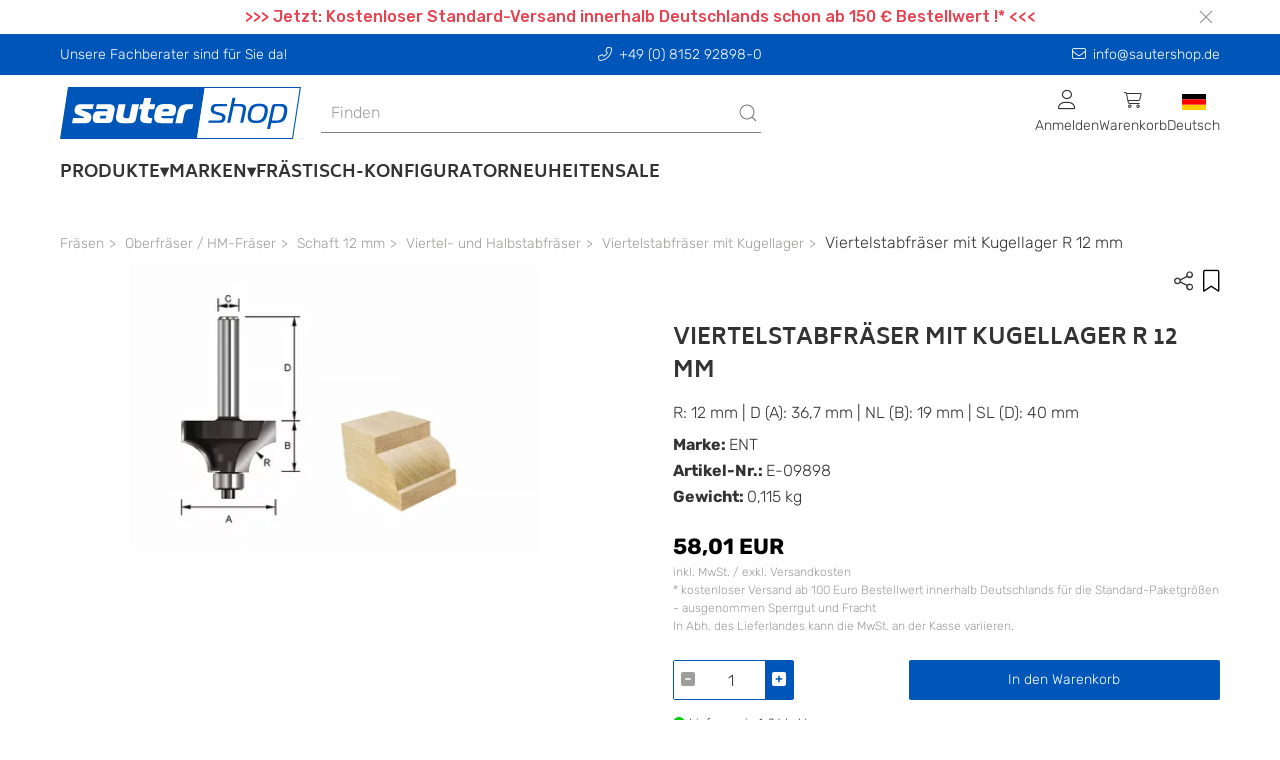

--- FILE ---
content_type: text/html; charset=UTF-8
request_url: https://www.sautershop.de/viertelstabfraeser-mit-kugellager-r-12-mm-e-09898
body_size: 15827
content:

                
                
                
                
    
                
<!doctype html>
<html lang="de">
<head>
    <meta charset="utf-8">
    <meta http-equiv="X-UA-Compatible" content="IE=edge">
    <meta content='width=device-width, initial-scale=1.0, maximum-scale=1.0, user-scalable=0' name='viewport'/>
    <meta name="viewport" content="width=device-width, initial-scale=1">
    <link rel="apple-touch-icon" sizes="57x57" href="/bundles/cms/img/apple-icon-57x57.png">
    <link rel="apple-touch-icon" sizes="60x60" href="/bundles/cms/img/apple-icon-60x60.png">
    <link rel="apple-touch-icon" sizes="72x72" href="/bundles/cms/img/apple-icon-72x72.png">
    <link rel="apple-touch-icon" sizes="76x76" href="/bundles/cms/img/apple-icon-76x76.png">
    <link rel="apple-touch-icon" sizes="114x114" href="/bundles/cms/img/apple-icon-114x114.png">
    <link rel="apple-touch-icon" sizes="120x120" href="/bundles/cms/img/apple-icon-120x120.png">
    <link rel="apple-touch-icon" sizes="144x144" href="/bundles/cms/img/apple-icon-144x144.png">
    <link rel="apple-touch-icon" sizes="152x152" href="/bundles/cms/img/apple-icon-152x152.png">
    <link rel="apple-touch-icon" sizes="180x180" href="/bundles/cms/img/apple-icon-180x180.png">
    <link rel="icon" type="image/png" sizes="192x192" href="/bundles/cms/img/android-icon-192x192.png">
    <link rel="icon" type="image/png" sizes="32x32" href="/bundles/cms/img/favicon-32x32.png">
    <link rel="icon" type="image/png" sizes="96x96" href="/bundles/cms/img/favicon-96x96.png">
    <link rel="icon" type="image/png" sizes="16x16" href="/bundles/cms/img/favicon-16x16.png">
    <link rel="manifest" href="/bundles/cms/img/manifest.json">
    <meta name="msapplication-TileColor" content="#ffffff">
    <meta name="msapplication-TileImage" content="/ms-icon-144x144.png">
    <meta name="theme-color" content="#ffffff">
    <link rel="shortcut icon" href="/bundles/cms/img/"/>

    
    

                            





    
    
                
                


    
    
        <title>Viertelstabfräser HM Z2 mit Kugellager R: 12mm</title>
    <meta name="robots" content="index, follow, max-snippet: -1, max-image-preview: large, max-video-preview: -1" />
<meta name="description" content="Viertelstabfräser HM Z2 mit Kugellager R: 12mm - Ihre Vorteile: ✓ Top Qualität ✓ Große Auswahl ✓ Beratung von Experten ➤ Jetzt bestellen!" />


            <link rel="canonical" href="https://www.sautershop.de/viertelstabfraeser-mit-kugellager-r-12-mm-e-09898"/>
    
    
                
                            <link rel="alternate" hreflang="de" href="https://www.sautershop.de/viertelstabfraeser-mit-kugellager-r-12-mm-e-09898"/>
            

        
        
        <link href="/cache-buster-1733482506/dist/web.css" media="all" rel="stylesheet" type="text/css" />
<link href="/cache-buster-1733482523/bundles/cms/css/fa.all.min.css" media="screen" rel="stylesheet" type="text/css" />
<link href="/cache-buster-1733482523/bundles/cms/css/cookiehub.css" media="screen" rel="stylesheet" type="text/css" />
    
    
        <script>
    //<!--
    var baseUrl='https://www.sautershop.de';    //-->
</script>
    
    
<script>
    window.dataLayer = window.dataLayer || [];

                dataLayer.push( {"event":"view_item","ecommerce":{"currency":"EUR","value":48.75,"discount":0,"items":[{"item_name":"Viertelstabfr\u00e4ser mit Kugellager R 12 mm","item_id":"E-09898","price":58.01,"quantity":1,"item_brand":"ENT","item_category":"Shop","coupon":"Kein Coupon","discount":0,"currency":"EUR","productUrl":"https:\/\/www.sautershop.de\/viertelstabfraeser-mit-kugellager-r-12-mm-e-09898","imageUrl":"https:\/\/www.sautershop.de\/Artikel\/Artikelbilder\/ENT\/123761\/image-thumb__123761__Artikeldetail\/E_09_Hauptbild_108_814.jpg","item_category2":"Fr\u00e4sen","item_category3":"Oberfr\u00e4ser \/ HM-Fr\u00e4ser","item_category4":"Schaft 12 mm","item_category5":"Viertel- und Halbstabfr\u00e4ser","item_category6":"Viertelstabfr\u00e4ser mit Kugellager"}]}});

    </script>
<!-- Google Tag Manager -->
<script>(function(w,d,s,l,i){w[l]=w[l]||[];w[l].push({'gtm.start':
new Date().getTime(),event:'gtm.js'});var f=d.getElementsByTagName(s)[0],
j=d.createElement(s),dl=l!='dataLayer'?'&l='+l:'';j.async=true;j.src=
'https://www.googletagmanager.com/gtm.js?id='+i+dl;f.parentNode.insertBefore(j,f);
})(window,document,'script','dataLayer','GTM-M53GS86');</script>
<!-- End Google Tag Manager -->
<script>
    
            var _ptg = _ptg || {};
    _ptg.options = _ptg.options || {};

    
            
    </script>


    <script src="/bundles/pimcorecore/js/targeting.js" async></script></head>


<body class="">


<!-- Google Tag Manager (noscript) -->
<noscript><iframe src="https://www.googletagmanager.com/ns.html?id=GTM-M53GS86"
height="0" width="0" style="display:none;visibility:hidden"></iframe></noscript>
<!-- End Google Tag Manager (noscript) -->



    <header data-nosnippet>
        

    
    <div class="ws-banderole" style="background-color: #ffffff">
        <div class="uk-container uk-flex">
            <div class="uk-width-1-1 uk-position-relative">

                <p style="text-align: center;"><span style="color:#e64250;"><strong>&gt;&gt;&gt; Jetzt: Kostenloser Standard-Versand innerhalb Deutschlands schon ab 150 € Bestellwert !* &lt;&lt;&lt;</strong></span></p>


                <div class="uk-position-right uk-padding-small uk-padding-remove-vertical uk-flex">
                    <button id="banderole-close" type="button" uk-close></button>
                </div>
            </div>
        </div>
    </div>


        


    <div class="uk-position-relative">
        <div class="ws-sticky-header" uk-sticky="start: 100%; animation: uk-animation-slide-top; show-on-up: true;">

            <div class="uk-container uk-container-expand ws-head-bar uk-visible@m">
    <div class="uk-container ws-shop-header-content-container uk-margin-small-top uk-margin-small-bottom">
        <div class="uk-grid-medium" uk-grid>
            <div class="uk-width-1-1 uk-width-auto@s uk-text-center uk-text-left@s uk-margin-remove-top">
                Unsere Fachberater sind für Sie da!
            </div>
            <div class="uk-width-expand uk-text-center uk-margin-remove-top">
                <a class="ws-header-anchor" href="tel:+49 (0) 8152 92898-0" uk-tooltip="title: Anrufen"><i class="fa-light fa-phone-alt ws-icon-padding-right"></i>+49 (0) 8152 92898-0</a>
            </div>
            <div class="uk-width-1-1 uk-width-auto@s uk-text-center uk-text-right@s uk-margin-remove-top">
                <a class="ws-header-anchor" href="mailto:info@sautershop.de" uk-tooltip="title: Kontaktieren Sie uns"><i class="fa-light fa-envelope ws-icon-padding-right"></i>info@sautershop.de</a>
            </div>
        </div>
    </div>
</div>
    <div id="ws-mobile-nav" class="uk-modal-full uk-overflow-auto uk-background-muted" uk-modal>
    <div class="uk-modal-dialog uk-height-1-1">
        <button class="uk-modal-close-full uk-close-large" type="button" uk-close></button>
        <div class="uk-modal-body uk-padding-remove">
            <div>
            
    
<div id="navigation-app" data-rid="15"></div>



    <div class="ws-general-links-mobile uk-margin-medium-top uk-margin-small-left">
        <ul class="uk-margin-small-left uk-iconnav uk-iconnav-vertical">
            <li class="uk-margin-small-bottom">
                <a href="/cart" class="uk-text-uppercase uk-text-emphasis">
                    <span uk-icon="icon: cart"></span>
                    Warenkorb
                </a>
            </li>
            <li class="uk-margin-small-bottom">
                                    <a href="/user/login" class="uk-text-uppercase uk-text-emphasis">
                        <span uk-icon="icon: sign-in"></span>
                       Anmelden
                    </a>
                            </li>
                                        <li class="uk-margin-small-bottom">
                    <a
                        href="#"
                       title="das aktuelle Lieferland ist text.country-de"
                       class="uk-text-uppercase uk-text-emphasis">
                        <span
                            class="uk-background-cover uk-border-pill"
                            style="background-image: url('/bundles/pimcoreadmin/img/flags/countries/de.svg'); width: 20px; height: 20px;"
                            uk-icon=""
                        ></span>
                        de
                    </a>
                </li>
        </ul>
                
    </div>
            </div>
        </div>
    </div>
</div>            <div id="ws-shop-navbar" class="uk-container uk-container-expand ws-background-global">
    <div class="uk-container ws-shop-header-content-container">
        <div class="uk-grid-medium uk-flex uk-flex-middle" uk-grid>
            <div class="uk-width-auto">
                <div>
                    <a href="/" title="sautershop - zur Startseite" class="uk-navbar-item uk-logo">
    <picture id="ws-logo">
	<source srcset="/system/sauter_logo.svg 1x, /system/sauter_logo.svg 2x" width="241" height="52" type="image/svg+xml" />
	<img class="ws-logo" src="/system/sauter_logo.svg" width="241" height="52" alt="" loading="lazy" srcset="/system/sauter_logo.svg 1x, /system/sauter_logo.svg 2x" />
</picture>

</a>                </div>
            </div>
            <div class="uk-width-expand uk-text-center uk-visible@s">
                <div class="uk-visible@m">
                    <div class="uk-width-1-1" id="searchAutocomplete">
</div>                </div>
            </div>
            <div class="uk-width-expand uk-width-auto@s uk-height-max-small">
                    

<nav class="uk-navbar-container" uk-navbar>
    <div class="uk-navbar-right">
        <ul class="uk-navbar-nav uk-flex uk-flex-middle">
            <li>
                                    <div class="uk-cover-container">
                        <p class="uk-text-center uk-margin-remove">
                            <i class="fa-light fa-user fa-lg"></i><br />
                            <span class="uk-text-small uk-visible@m">
                                Anmelden
                            </span>
                        </p>
                        <a class="uk-position-cover"
                           title="Anmelden"
                           href="/user/login"></a>
                    </div>
                            </li>
            
            <li id="shop-cart-menu"></li>

            <li>
                <div class="uk-cover-container">
                    <p class="uk-text-center uk-margin-remove">
                        <img class="ws-flag"
                             src="/bundles/pimcoreadmin/img/flags/countries/de.svg"
                             alt="Deutsch">
                        <br />
                        <span class="uk-text-small uk-visible@m">Deutsch</span>
                    </p>
                    <a  class="uk-position-cover"
                        href="#"
                    ></a>
                </div>
                <div class="uk-navbar-dropdown uk-width-1-1 uk-width-1-2@m uk-width-1-3@l">
                    <div class="uk-text-medium uk-text-primary uk-text-uppercase">
                        Shopauswahl
                    </div>
                    <p>Bitte wählen Sie einen Shop aus.</p>
                    <ul class="uk-nav uk-navbar-dropdown-nav">
                        <li>
                            <a href="https://www.sautershop.com/en" class="uk-flex">
                                <img class="ws-flag" src="/bundles/pimcoreadmin/img/flags/countries/gb.svg">&nbsp;<span class="uk-text-capitalize">English</span>
                            </a>
                        </li>
                        <li>
                            <a href="https://www.sautershop.com/fr" class="uk-flex">
                                <img class="ws-flag" src="/bundles/pimcoreadmin/img/flags/countries/fr.svg">&nbsp;<span class="uk-text-capitalize">Français</span>
                            </a>
                        </li>
                        <li>
                            <a href="https://www.sautershop.it/" class="uk-flex">
                                <img class="ws-flag" src="/bundles/pimcoreadmin/img/flags/countries/it.svg">&nbsp;<span class="uk-text-capitalize">Italiano</span>
                            </a>
                        </li>
                    </ul>
                </div>
            </li>
        </ul>
    </div>
</nav>
            </div>
        </div>
    </div>
    <div class="uk-container ws-shop-header-content-container">
        <div class="uk-navbar-container ws-navbar-container" uk-navbar>
            <div class="uk-navbar-left uk-visible@m">
                

<nav class="uk-navbar-container ws-main-navigation" uk-navbar="mode: click;">
    <ul class="uk-navbar-nav">

        
                            
                                    <li>
                        <a class="nav-link has-submenu">Produkte</a>
                        <div uk-dropdown="boundary: !.ws-shop-header-content-container;target: !.ws-shop-header-content-container; stretch: true; flip: false; offset: -5" class="ws-dropdown-nav">
                            <div uk-grid>

                                <div class="uk-width-3-4">
                                    <div class="uk-child-width-1-2 uk-child-width-1-3@m uk-child-width-1-4@l uk-grid-match" uk-grid>
                                                                                                                                                                                                                                                                        <div class="uk-cover-container ws-dropdown-nav-item-container">
                                                <div class="uk-grid-small uk-child-width-1-1" uk-grid>
                                                    <div class="uk-text-uppercase ws-head-1">
                                                                                                                    Fräsen
                                                                                                            </div>

                                                                                                            <div class="uk-margin-remove-top ws-nav-category-desc">
                                                            <p>Oberfräsen, Frästische, Oberfräser, Oberfräsenlifte, Frässchablonen, ...</p>

                                                        </div>
                                                    
                                                </div>

                                                <a href="/fraesen/" class="nav-link uk-position-cover" uk-toggle="target: #nav-thumbnail-23-category-92576; mode: hover"></a>
                                            </div>
                                                                                                                                                                                                                                                                        <div class="uk-cover-container ws-dropdown-nav-item-container">
                                                <div class="uk-grid-small uk-child-width-1-1" uk-grid>
                                                    <div class="uk-text-uppercase ws-head-1">
                                                                                                                    Sägen
                                                                                                            </div>

                                                                                                            <div class="uk-margin-remove-top ws-nav-category-desc">
                                                            <p>Kreissägeblätter, Handkreissägen, Tischsägen, Führungsschienen, ...</p>

                                                        </div>
                                                    
                                                </div>

                                                <a href="/saegen/" class="nav-link uk-position-cover" uk-toggle="target: #nav-thumbnail-23-category-92577; mode: hover"></a>
                                            </div>
                                                                                                                                                                                                                                                                        <div class="uk-cover-container ws-dropdown-nav-item-container">
                                                <div class="uk-grid-small uk-child-width-1-1" uk-grid>
                                                    <div class="uk-text-uppercase ws-head-1">
                                                                                                                    Bohren
                                                                                                            </div>

                                                                                                            <div class="uk-margin-remove-top ws-nav-category-desc">
                                                            <p>Holzbohrer, Bohrschablonen, Lochsägen, Akkuschrauber, Schrauben, ...</p>

                                                        </div>
                                                    
                                                </div>

                                                <a href="/bohren-und-schrauben/" class="nav-link uk-position-cover" uk-toggle="target: #nav-thumbnail-23-category-92578; mode: hover"></a>
                                            </div>
                                                                                                                                                                                                                                                                        <div class="uk-cover-container ws-dropdown-nav-item-container">
                                                <div class="uk-grid-small uk-child-width-1-1" uk-grid>
                                                    <div class="uk-text-uppercase ws-head-1">
                                                                                                                    CNC
                                                                                                            </div>

                                                                                                            <div class="uk-margin-remove-top ws-nav-category-desc">
                                                            <p>Fräsen, Fräser, Software, CNC-Zubehör, Laser Cutter, Online-Demos, ...</p>

                                                        </div>
                                                    
                                                </div>

                                                <a href="/cnc/" class="nav-link uk-position-cover" uk-toggle="target: #nav-thumbnail-23-category-92579; mode: hover"></a>
                                            </div>
                                                                                                                                                                                                                                                                        <div class="uk-cover-container ws-dropdown-nav-item-container">
                                                <div class="uk-grid-small uk-child-width-1-1" uk-grid>
                                                    <div class="uk-text-uppercase ws-head-1">
                                                                                                                    Oberflächen-bearbeitung
                                                                                                            </div>

                                                                                                            <div class="uk-margin-remove-top ws-nav-category-desc">
                                                            <p>Schleifen, Hobeln, Polieren, Epoxidharz, Arbortech</p>

                                                        </div>
                                                    
                                                </div>

                                                <a href="/oberflaechenbearbeitung/" class="nav-link uk-position-cover" uk-toggle="target: #nav-thumbnail-23-category-695734; mode: hover"></a>
                                            </div>
                                                                                                                                                                                                                                                                        <div class="uk-cover-container ws-dropdown-nav-item-container">
                                                <div class="uk-grid-small uk-child-width-1-1" uk-grid>
                                                    <div class="uk-text-uppercase ws-head-1">
                                                                                                                    Festool
                                                                                                            </div>

                                                                                                            <div class="uk-margin-remove-top ws-nav-category-desc">
                                                            <p>Akku-Produkte, Fräsen, Sägen, Schleifer, Bohrer, Sauger, Systainer, ...</p>

                                                        </div>
                                                    
                                                </div>

                                                <a href="/festool-alle-festool-artikel/" class="nav-link uk-position-cover" uk-toggle="target: #nav-thumbnail-23-category-92603; mode: hover"></a>
                                            </div>
                                                                                                                                                                                                                                                                        <div class="uk-cover-container ws-dropdown-nav-item-container">
                                                <div class="uk-grid-small uk-child-width-1-1" uk-grid>
                                                    <div class="uk-text-uppercase ws-head-1">
                                                                                                                    Hobeln
                                                                                                            </div>

                                                                                                            <div class="uk-margin-remove-top ws-nav-category-desc">
                                                            <p>Holzhobel, Metallhobel, Elektrohobel, Abrichthobel, Dickenhobel, ...</p>

                                                        </div>
                                                    
                                                </div>

                                                <a href="/hobeln/" class="nav-link uk-position-cover" uk-toggle="target: #nav-thumbnail-23-category-96404; mode: hover"></a>
                                            </div>
                                                                                                                                                                                                                                                                        <div class="uk-cover-container ws-dropdown-nav-item-container">
                                                <div class="uk-grid-small uk-child-width-1-1" uk-grid>
                                                    <div class="uk-text-uppercase ws-head-1">
                                                                                                                    Schleifen
                                                                                                            </div>

                                                                                                            <div class="uk-margin-remove-top ws-nav-category-desc">
                                                            <p>Schleifmaschinen, Schwingschleifer, Bandschleifer, Schleifmittel, ...</p>

                                                        </div>
                                                    
                                                </div>

                                                <a href="/schleifen/" class="nav-link uk-position-cover" uk-toggle="target: #nav-thumbnail-23-category-96403; mode: hover"></a>
                                            </div>
                                                                                                                                                                                                                                                                        <div class="uk-cover-container ws-dropdown-nav-item-container">
                                                <div class="uk-grid-small uk-child-width-1-1" uk-grid>
                                                    <div class="uk-text-uppercase ws-head-1">
                                                                                                                    Spannen
                                                                                                            </div>

                                                                                                            <div class="uk-margin-remove-top ws-nav-category-desc">
                                                            <p>Schraubzwingen, Korpuszwingen, Spannsysteme, Klemmen, ...</p>

                                                        </div>
                                                    
                                                </div>

                                                <a href="/spannwerkzeug/" class="nav-link uk-position-cover" uk-toggle="target: #nav-thumbnail-23-category-92581; mode: hover"></a>
                                            </div>
                                                                                                                                                                                                                                                                        <div class="uk-cover-container ws-dropdown-nav-item-container">
                                                <div class="uk-grid-small uk-child-width-1-1" uk-grid>
                                                    <div class="uk-text-uppercase ws-head-1">
                                                                                                                    Schärfen
                                                                                                            </div>

                                                                                                            <div class="uk-margin-remove-top ws-nav-category-desc">
                                                            <p>Schleifmaschinen, Schärfsysteme/-steine&nbsp;</p>

                                                        </div>
                                                    
                                                </div>

                                                <a href="/schaerfen/" class="nav-link uk-position-cover" uk-toggle="target: #nav-thumbnail-23-category-92763; mode: hover"></a>
                                            </div>
                                                                                                                                                                                                                                                                        <div class="uk-cover-container ws-dropdown-nav-item-container">
                                                <div class="uk-grid-small uk-child-width-1-1" uk-grid>
                                                    <div class="uk-text-uppercase ws-head-1">
                                                                                                                    Messen
                                                                                                            </div>

                                                                                                            <div class="uk-margin-remove-top ws-nav-category-desc">
                                                            <p>Anreißwerkzeuge, Streichmaße, Markierstifte, Lehren, Schmiegen, ...</p>

                                                        </div>
                                                    
                                                </div>

                                                <a href="/messwerkzeug/" class="nav-link uk-position-cover" uk-toggle="target: #nav-thumbnail-23-category-92582; mode: hover"></a>
                                            </div>
                                                                                                                                                                                                                                                                        <div class="uk-cover-container ws-dropdown-nav-item-container">
                                                <div class="uk-grid-small uk-child-width-1-1" uk-grid>
                                                    <div class="uk-text-uppercase ws-head-1">
                                                                                                                    Saugen
                                                                                                            </div>

                                                                                                            <div class="uk-margin-remove-top ws-nav-category-desc">
                                                            <p>Industriesauger, Absauganlage, Saugschläuche, Rohre, Adapter, Muffen, ...</p>

                                                        </div>
                                                    
                                                </div>

                                                <a href="/industriesauger-und-werkstattsauger/" class="nav-link uk-position-cover" uk-toggle="target: #nav-thumbnail-23-category-92584; mode: hover"></a>
                                            </div>
                                                                                                                                                                                                                                                                        <div class="uk-cover-container ws-dropdown-nav-item-container">
                                                <div class="uk-grid-small uk-child-width-1-1" uk-grid>
                                                    <div class="uk-text-uppercase ws-head-1">
                                                                                                                    Werkstatt
                                                                                                            </div>

                                                                                                            <div class="uk-margin-remove-top ws-nav-category-desc">
                                                            <p>Multifunktionstische, Werkbänke, Handwerkzeuge, Beschläge, Leime, ...</p>

                                                        </div>
                                                    
                                                </div>

                                                <a href="/werkstatt/" class="nav-link uk-position-cover" uk-toggle="target: #nav-thumbnail-23-category-92586; mode: hover"></a>
                                            </div>
                                                                                                                                                                                                                                                                        <div class="uk-cover-container ws-dropdown-nav-item-container">
                                                <div class="uk-grid-small uk-child-width-1-1" uk-grid>
                                                    <div class="uk-text-uppercase ws-head-1">
                                                                                                                    Sicherheit
                                                                                                            </div>

                                                                                                            <div class="uk-margin-remove-top ws-nav-category-desc">
                                                            <p>Anti-Rutschmittel, Atem- &amp; Gesichtsschutz</p>

                                                        </div>
                                                    
                                                </div>

                                                <a href="/sicherheit/" class="nav-link uk-position-cover" uk-toggle="target: #nav-thumbnail-23-category-92585; mode: hover"></a>
                                            </div>
                                                                                                                                                                                                                                                                        <div class="uk-cover-container ws-dropdown-nav-item-container">
                                                <div class="uk-grid-small uk-child-width-1-1" uk-grid>
                                                    <div class="uk-text-uppercase ws-head-1">
                                                                                                                    Bücher
                                                                                                            </div>

                                                                                                            <div class="uk-margin-remove-top ws-nav-category-desc">
                                                            <p>Kataloge &amp; Fachbücher</p>

                                                        </div>
                                                    
                                                </div>

                                                <a href="/kataloge-fachbuecher-holzbearbeitung/" class="nav-link uk-position-cover" uk-toggle="target: #nav-thumbnail-23-category-92587; mode: hover"></a>
                                            </div>
                                                                                                                                                                                                                                                                        <div class="uk-cover-container ws-dropdown-nav-item-container">
                                                <div class="uk-grid-small uk-child-width-1-1" uk-grid>
                                                    <div class="uk-text-uppercase ws-head-1">
                                                                                                                    Problemlöser
                                                                                                            </div>

                                                                                                            <div class="uk-margin-remove-top ws-nav-category-desc">
                                                            <p>Clevere Hilfsmittel, die in keiner Werkstatt fehlen sollten...</p>

                                                        </div>
                                                    
                                                </div>

                                                <a href="/problemloeser/" class="nav-link uk-position-cover" uk-toggle="target: #nav-thumbnail-23-category-92619; mode: hover"></a>
                                            </div>
                                                                            </div>
                                </div>

                                <div class="uk-width-1-4 uk-position-relative">

                                    
                                                                            <div
                                            class="uk-background-contain uk-height-1-1 uk-position-top uk-background-default"
                                            data-src="/Kategorien/NavigationImage/139044/image-thumb__139044__CategoryNavThumbnail/shop.jpg"
                                            uk-img
                                        ></div>
                                    
                                    
                                        <div
                                            class="uk-background-contain uk-height-1-1 uk-position-top uk-background-default"

                                                                                                data-src="/Kategorien/NavigationImage/138970/image-thumb__138970__CategoryNavThumbnail/fraesen.jpg"
                                            
                                            id="nav-thumbnail-23-category-92576"
                                            uk-img
                                            hidden
                                        ></div>

                                    
                                        <div
                                            class="uk-background-contain uk-height-1-1 uk-position-top uk-background-default"

                                                                                                data-src="/Kategorien/NavigationImage/138982/image-thumb__138982__CategoryNavThumbnail/saegen.jpg"
                                            
                                            id="nav-thumbnail-23-category-92577"
                                            uk-img
                                            hidden
                                        ></div>

                                    
                                        <div
                                            class="uk-background-contain uk-height-1-1 uk-position-top uk-background-default"

                                                                                                data-src="/Kategorien/NavigationImage/138988/image-thumb__138988__CategoryNavThumbnail/bohren.jpg"
                                            
                                            id="nav-thumbnail-23-category-92578"
                                            uk-img
                                            hidden
                                        ></div>

                                    
                                        <div
                                            class="uk-background-contain uk-height-1-1 uk-position-top uk-background-default"

                                                                                                data-src="/Kategorien/NavigationImage/138990/image-thumb__138990__CategoryNavThumbnail/cnc.jpg"
                                            
                                            id="nav-thumbnail-23-category-92579"
                                            uk-img
                                            hidden
                                        ></div>

                                    
                                        <div
                                            class="uk-background-contain uk-height-1-1 uk-position-top uk-background-default"

                                                                                                data-src="/Kategorien/NavigationImage/193099/image-thumb__193099__CategoryNavThumbnail/oberflaechenbearbeitung.jpg"
                                            
                                            id="nav-thumbnail-23-category-695734"
                                            uk-img
                                            hidden
                                        ></div>

                                    
                                        <div
                                            class="uk-background-contain uk-height-1-1 uk-position-top uk-background-default"

                                                                                                data-src="/Kategorien/NavigationImage/138972/image-thumb__138972__CategoryNavThumbnail/festool.jpg"
                                            
                                            id="nav-thumbnail-23-category-92603"
                                            uk-img
                                            hidden
                                        ></div>

                                    
                                        <div
                                            class="uk-background-contain uk-height-1-1 uk-position-top uk-background-default"

                                                                                                data-src="/Kategorien/NavigationImage/138992/image-thumb__138992__CategoryNavThumbnail/hobeln.jpg"
                                            
                                            id="nav-thumbnail-23-category-96404"
                                            uk-img
                                            hidden
                                        ></div>

                                    
                                        <div
                                            class="uk-background-contain uk-height-1-1 uk-position-top uk-background-default"

                                                                                                data-src="/Kategorien/NavigationImage/138994/image-thumb__138994__CategoryNavThumbnail/schleifen.jpg"
                                            
                                            id="nav-thumbnail-23-category-96403"
                                            uk-img
                                            hidden
                                        ></div>

                                    
                                        <div
                                            class="uk-background-contain uk-height-1-1 uk-position-top uk-background-default"

                                                                                                data-src="/Kategorien/NavigationImage/138996/image-thumb__138996__CategoryNavThumbnail/spannwerkzeug.jpg"
                                            
                                            id="nav-thumbnail-23-category-92581"
                                            uk-img
                                            hidden
                                        ></div>

                                    
                                        <div
                                            class="uk-background-contain uk-height-1-1 uk-position-top uk-background-default"

                                                                                                data-src="/Kategorien/Bild/147957/image-thumb__147957__CategoryNavThumbnail/vorrichtung-tormek-tm-422015.jpg"
                                            
                                            id="nav-thumbnail-23-category-92763"
                                            uk-img
                                            hidden
                                        ></div>

                                    
                                        <div
                                            class="uk-background-contain uk-height-1-1 uk-position-top uk-background-default"

                                                                                                data-src="/Kategorien/NavigationImage/139000/image-thumb__139000__CategoryNavThumbnail/messwerkzeug.jpg"
                                            
                                            id="nav-thumbnail-23-category-92582"
                                            uk-img
                                            hidden
                                        ></div>

                                    
                                        <div
                                            class="uk-background-contain uk-height-1-1 uk-position-top uk-background-default"

                                                                                                data-src="/Kategorien/NavigationImage/139006/image-thumb__139006__CategoryNavThumbnail/saugen.jpg"
                                            
                                            id="nav-thumbnail-23-category-92584"
                                            uk-img
                                            hidden
                                        ></div>

                                    
                                        <div
                                            class="uk-background-contain uk-height-1-1 uk-position-top uk-background-default"

                                                                                                data-src="/Kategorien/NavigationImage/139008/image-thumb__139008__CategoryNavThumbnail/werkstatt.jpg"
                                            
                                            id="nav-thumbnail-23-category-92586"
                                            uk-img
                                            hidden
                                        ></div>

                                    
                                        <div
                                            class="uk-background-contain uk-height-1-1 uk-position-top uk-background-default"

                                                                                                data-src="/Kategorien/NavigationImage/139014/image-thumb__139014__CategoryNavThumbnail/sicherheit.jpg"
                                            
                                            id="nav-thumbnail-23-category-92585"
                                            uk-img
                                            hidden
                                        ></div>

                                    
                                        <div
                                            class="uk-background-contain uk-height-1-1 uk-position-top uk-background-default"

                                                                                                data-src="/Kategorien/NavigationImage/139016/image-thumb__139016__CategoryNavThumbnail/buecher.jpg"
                                            
                                            id="nav-thumbnail-23-category-92587"
                                            uk-img
                                            hidden
                                        ></div>

                                    
                                        <div
                                            class="uk-background-contain uk-height-1-1 uk-position-top uk-background-default"

                                                                                                data-src="/Kategorien/NavigationImage/139018/image-thumb__139018__CategoryNavThumbnail/problemloeser.jpg"
                                            
                                            id="nav-thumbnail-23-category-92619"
                                            uk-img
                                            hidden
                                        ></div>

                                    
                                </div>

                            </div>
                        </div>
                    </li>
                
                    
                            
                
                                            <li>
                            <a class="nav-link has-submenu">Marken</a>

                            <div
    uk-dropdown="boundary: !.ws-shop-header-content-container;target: !.ws-shop-header-content-container; stretch: true; flip: false; offset: -5"
    class="ws-dropdown-nav ws-brand-flyout">
    <div uk-grid>

        <div class="uk-width-3-5 ws-brand-flyout__top-brand-grid">
            <h5>
                Unsere Top-Marken:
            </h5>
            <div class="uk-child-width-1-5 uk-grid-match" uk-grid>
                                    <a href="/marke/Festool">
                                                    <picture >
	<source srcset="/_default_upload_bucket/logo-festool_1.svg 1x" width="348" height="45" type="image/svg+xml" />
	<source srcset="/_default_upload_bucket/logo-festool_1.svg 1x" width="348" height="45" type="image/svg+xml" />
	<source srcset="/_default_upload_bucket/logo-festool_1.svg 1x" width="348" height="45" type="image/svg+xml" />
	<img class="ws-brand-overview__top-brand-img uk-align-center" src="/_default_upload_bucket/logo-festool_1.svg" width="348" height="45" alt="" loading="lazy" srcset="/_default_upload_bucket/logo-festool_1.svg 1x" />
</picture>

                            <div class="uk-flex uk-flex-center">
                                Festool
                            </div>
                                            </a>
                                    <a href="/marke/MAFELL">
                                                    <picture >
	<source srcset="/Marken/78597/image-thumb__78597__TopMarkenUebersichtLogo/Mafell%20logo.avif 1x, /Marken/78597/image-thumb__78597__TopMarkenUebersichtLogo/Mafell%20logo@2x.avif 2x" width="155" height="45" type="image/avif" />
	<source srcset="/Marken/78597/image-thumb__78597__TopMarkenUebersichtLogo/Mafell%20logo.webp 1x, /Marken/78597/image-thumb__78597__TopMarkenUebersichtLogo/Mafell%20logo@2x.webp 2x" width="155" height="45" type="image/webp" />
	<source srcset="/Marken/78597/image-thumb__78597__TopMarkenUebersichtLogo/Mafell%20logo.png 1x, /Marken/78597/image-thumb__78597__TopMarkenUebersichtLogo/Mafell%20logo@2x.png 2x" width="155" height="45" type="image/png" />
	<img class="ws-brand-overview__top-brand-img uk-align-center" src="/Marken/78597/image-thumb__78597__TopMarkenUebersichtLogo/Mafell%20logo.png" width="155" height="45" alt="" loading="lazy" srcset="/Marken/78597/image-thumb__78597__TopMarkenUebersichtLogo/Mafell%20logo.png 1x, /Marken/78597/image-thumb__78597__TopMarkenUebersichtLogo/Mafell%20logo@2x.png 2x" />
</picture>

                            <div class="uk-flex uk-flex-center">
                                MAFELL
                            </div>
                                            </a>
                                    <a href="/marke/Kreg">
                                                    <picture >
	<source srcset="/_default_upload_bucket/logo-kreg.svg 1x" width="143" height="45" type="image/svg+xml" />
	<source srcset="/_default_upload_bucket/logo-kreg.svg 1x" width="143" height="45" type="image/svg+xml" />
	<source srcset="/_default_upload_bucket/logo-kreg.svg 1x" width="143" height="45" type="image/svg+xml" />
	<img class="ws-brand-overview__top-brand-img uk-align-center" src="/_default_upload_bucket/logo-kreg.svg" width="143" height="45" alt="" loading="lazy" srcset="/_default_upload_bucket/logo-kreg.svg 1x" />
</picture>

                            <div class="uk-flex uk-flex-center">
                                Kreg
                            </div>
                                            </a>
                                    <a href="/marke/Freud">
                                                    <picture >
	<source srcset="/_default_upload_bucket/logo-freud_2.svg 1x" width="137" height="45" type="image/svg+xml" />
	<source srcset="/_default_upload_bucket/logo-freud_2.svg 1x" width="137" height="45" type="image/svg+xml" />
	<source srcset="/_default_upload_bucket/logo-freud_2.svg 1x" width="137" height="45" type="image/svg+xml" />
	<img class="ws-brand-overview__top-brand-img uk-align-center" src="/_default_upload_bucket/logo-freud_2.svg" width="137" height="45" alt="" loading="lazy" srcset="/_default_upload_bucket/logo-freud_2.svg 1x" />
</picture>

                            <div class="uk-flex uk-flex-center">
                                Freud
                            </div>
                                            </a>
                                    <a href="/marke/Woodpeckers">
                                                    <picture >
	<source srcset="/_default_upload_bucket/logo-woodpeckers.svg 1x" width="268" height="45" type="image/svg+xml" />
	<source srcset="/_default_upload_bucket/logo-woodpeckers.svg 1x" width="268" height="45" type="image/svg+xml" />
	<source srcset="/_default_upload_bucket/logo-woodpeckers.svg 1x" width="268" height="45" type="image/svg+xml" />
	<img class="ws-brand-overview__top-brand-img uk-align-center" src="/_default_upload_bucket/logo-woodpeckers.svg" width="268" height="45" alt="" loading="lazy" srcset="/_default_upload_bucket/logo-woodpeckers.svg 1x" />
</picture>

                            <div class="uk-flex uk-flex-center">
                                Woodpeckers
                            </div>
                                            </a>
                            </div>
        </div>

        <div class="uk-width-2-5 uk-position-relative">

            <h5>
                Ausgewählte Marken:
            </h5>

            <div>
                <div class="uk-grid-divider" uk-grid>

                    
                                            <div class="uk-width-1-3 ws-brand-flyout--selected-brand">

                                                            <div class="ws-pt-1 ws-pb-1">
                                    <a href="/marke/Arbortech" class="uk-text-small ">
                                        Arbortech
                                    </a>
                                </div>
                                                            <div class="ws-pt-1 ws-pb-1">
                                    <a href="/marke/BESSEY" class="uk-text-small ">
                                        BESSEY
                                    </a>
                                </div>
                                                            <div class="ws-pt-1 ws-pb-1">
                                    <a href="/marke/BORA" class="uk-text-small ">
                                        BORA
                                    </a>
                                </div>
                                                            <div class="ws-pt-1 ws-pb-1">
                                    <a href="/marke/Bosch" class="uk-text-small ">
                                        Bosch
                                    </a>
                                </div>
                                                            <div class="ws-pt-1 ws-pb-1">
                                    <a href="/marke/DeWALT" class="uk-text-small ">
                                        DeWALT
                                    </a>
                                </div>
                            
                        </div>
                                            <div class="uk-width-1-3 ws-brand-flyout--selected-brand">

                                                            <div class="ws-pt-1 ws-pb-1">
                                    <a href="/marke/ENT" class="uk-text-small ">
                                        ENT
                                    </a>
                                </div>
                                                            <div class="ws-pt-1 ws-pb-1">
                                    <a href="/marke/FAMAG" class="uk-text-small ">
                                        FAMAG
                                    </a>
                                </div>
                                                            <div class="ws-pt-1 ws-pb-1">
                                    <a href="/marke/Laguna" class="uk-text-small ">
                                        Laguna
                                    </a>
                                </div>
                                                            <div class="ws-pt-1 ws-pb-1">
                                    <a href="/marke/Lamello" class="uk-text-small ">
                                        Lamello
                                    </a>
                                </div>
                                                            <div class="ws-pt-1 ws-pb-1">
                                    <a href="/marke/Makita" class="uk-text-small ">
                                        Makita
                                    </a>
                                </div>
                            
                        </div>
                                            <div class="uk-width-1-3 ws-brand-flyout--selected-brand">

                                                            <div class="ws-pt-1 ws-pb-1">
                                    <a href="/marke/MEKANIKA" class="uk-text-small ">
                                        MEKANIKA
                                    </a>
                                </div>
                                                            <div class="ws-pt-1 ws-pb-1">
                                    <a href="/marke/MICROJIG" class="uk-text-small ">
                                        MICROJIG
                                    </a>
                                </div>
                                                            <div class="ws-pt-1 ws-pb-1">
                                    <a href="/marke/RUWI" class="uk-text-small ">
                                        RUWI
                                    </a>
                                </div>
                                                            <div class="ws-pt-1 ws-pb-1">
                                    <a href="/marke/sauter" class="uk-text-small ">
                                        sauter
                                    </a>
                                </div>
                                                            <div class="ws-pt-1 ws-pb-1">
                                    <a href="/marke/Trend" class="uk-text-small ">
                                        Trend
                                    </a>
                                </div>
                            
                        </div>
                                    </div>
            </div>

        </div>

    </div>

    <div class="ws-brand-flyout__horizontal-divider ws-mt-4 ws-mb-3"></div>

    <div class="ws-brand-flyout__footer uk-flex uk-flex-right uk-flex-middle">
        <a href="/unsere-marken">
            Alle Marken ansehen
        </a>
    </div>
</div>                        </li>
                    
                
                    
                            
                
                                            <li>
                            <a id="pimcore-navigation-renderer-menu-183" title="Frästisch-Konfigurator" class=" main" href="/configurator/fraestisch">Frästisch-Konfigurator</a>
                        </li>
                    
                
                    
                            
                
                                            <li>
                            <a id="pimcore-navigation-renderer-menu-73" title="Neuheiten" class=" main" href="/neu-im-shop/">Neuheiten</a>
                        </li>
                    
                
                    
                            
                
                                            <li>
                            <a id="pimcore-navigation-renderer-menu-75" title="Sale" class=" main" href="/fundgrube/">Sale</a>
                        </li>
                    
                
                    
                    
                    
                    
                    
                    
                    
                    
                    
                    
                    
                    
                    
                    
                    
                    
                    
                    
                    
                    
                    
                    
                    
                    
                    
                    
                    
                    
                    
                    
                    
                    
                    
                    
                    
    </ul>
</nav>

            </div>
            <div class="uk-hidden@m uk-grid-small uk-margin-small-top uk-width-1-1" uk-grid>
                <div id="mobile-nav-toggle" class="uk-width-auto">
                    <a id="ws-navigation-toggle" uk-toggle href="#ws-mobile-nav">
                        <i class="fa-light fa-bars"></i>
                    </a>
                </div>
                <div class="uk-width-expand">
                    <div class="uk-width-1-1" id="searchAutocompleteMobile">
</div>                </div>
            </div>
        </div>
    </div>
</div>
        </div>
        
    
        <div class="uk-container uk-container-expand ws-background-global">

            <div class="uk-container ws-shop-section-content-container">

                <ul class="uk-breadcrumb uk-visible@m uk-margin-small-bottom uk-margin-small-top">

                    
                        <li>

                                                            <a href="/fraesen/">
                            
                            Fräsen

                                                            </a>
                            
                        </li>

                    
                        <li>

                                                            <a href="/oberfraeser-hm-fraeser/">
                            
                            Oberfräser / HM-Fräser

                                                            </a>
                            
                        </li>

                    
                        <li>

                                                            <a href="/oberfraeser-hm-fraeser/schaft-12-mm/">
                            
                            Schaft 12 mm

                                                            </a>
                            
                        </li>

                    
                        <li>

                                                            <a href="/oberfraeser-hm-fraeser/schaft-12-mm/viertel-und-halbstabfraeser/">
                            
                            Viertel- und Halbstabfräser

                                                            </a>
                            
                        </li>

                    
                        <li>

                                                            <a href="/oberfraeser-hm-fraeser/schaft-12-mm/viertel-und-halbstabfraeser/viertelstabfraeser-mit-kugellager/">
                            
                            Viertelstabfräser mit Kugellager

                                                            </a>
                            
                        </li>

                    
                        <li>

                            
                            Viertelstabfräser mit Kugellager R 12 mm

                            
                        </li>

                    
                </ul>

                <div class="uk-hidden@m ws-breadcrumb-mobile uk-padding-remove" uk-grid>

                    
                        
                            <div class="uk-width-auto ws-breadcrumb-mobile-first uk-padding-remove-left">
                                <a href="/fraesen/" class="ws-breadcrumb-mobile-item">
                                    Fräsen
                                </a>
                            </div>

                            <div class="uk-width-expand ws-breadcrumb-mobile-rest uk-text-left">

                                            
                        
                                                            <a href="/oberfraeser-hm-fraeser/" class="ws-breadcrumb-mobile-item">
                            
                            Oberfräser / HM-Fräser

                            
                                </a>
                                                                        
                        
                                                            <a href="/oberfraeser-hm-fraeser/schaft-12-mm/" class="ws-breadcrumb-mobile-item">
                            
                            Schaft 12 mm

                            
                                </a>
                                                                        
                        
                                                            <a href="/oberfraeser-hm-fraeser/schaft-12-mm/viertel-und-halbstabfraeser/" class="ws-breadcrumb-mobile-item">
                            
                            Viertel- und Halbstabfräser

                            
                                </a>
                                                                        
                        
                                                            <a href="/oberfraeser-hm-fraeser/schaft-12-mm/viertel-und-halbstabfraeser/viertelstabfraeser-mit-kugellager/" class="ws-breadcrumb-mobile-item">
                            
                            Viertelstabfräser mit Kugellager

                            
                                </a>
                                                                        
                        
                                                            <span class="ws-breadcrumb-mobile-item ws-breadcrumb-mobile-item-last">
                            
                            Viertelstabfräser mit Kugellager R 12 mm

                                                                </span>
                                </div>
                                                                                        </div>
            </div>
        </div>

    

    </div>


    </header>


<main>
                        

<section class="uk-section ws-shop-section uk-container-expand    uk-padding-remove-top" uk-scrollspy="cls: ws-sticky-inactive; margin: -100px; repeat: true">
    <div class="uk-container ">
        
    
    <div class="uk-grid-collapse ws-product-detailinformation uk-padding-remove-bottom" uk-grid>

        <div class="uk-width-1-1 ws-shop-content">

            <div class="uk-grid-large" uk-grid>

                <div class="uk-width-1-1 uk-width-1-2@m uk-position-relative">
                    <span
                        class="ws-bookmark-me uk-position-top-right uk-position-z-index uk-hidden@m"
                        data-pid="34924"
                        data-in-wishlist="0"
                    ></span>

                                                                                            <div uk-slideshow="animation: fade; ratio: 5:3; draggable: false;">
    <div class="uk-position-relative ws-product-image__slider">
                <div class="uk-slider-container">
            <ul class="uk-slideshow-items uk-margin-small-bottom " uk-height-match uk-lightbox>
                                                            <li class="uk-text-center" >
                            <a href="/Artikel/Artikelbilder/ENT/123761/image-thumb__123761__Artikeldetail/E_09_Hauptbild_108_814.jpg" title="zum Vergrößern anklicken">
                                <picture >
	<source srcset="/Artikel/Artikelbilder/ENT/123761/image-thumb__123761__ArtikelSlide/E_09_Hauptbild_108_814.avif 1x, /Artikel/Artikelbilder/ENT/123761/image-thumb__123761__ArtikelSlide/E_09_Hauptbild_108_814@2x.avif 2x" width="450" height="276" type="image/avif" />
	<source srcset="/Artikel/Artikelbilder/ENT/123761/image-thumb__123761__ArtikelSlide/E_09_Hauptbild_108_814.webp 1x, /Artikel/Artikelbilder/ENT/123761/image-thumb__123761__ArtikelSlide/E_09_Hauptbild_108_814@2x.webp 2x" width="450" height="276" type="image/webp" />
	<source srcset="/Artikel/Artikelbilder/ENT/123761/image-thumb__123761__ArtikelSlide/E_09_Hauptbild_108_814.jpg 1x, /Artikel/Artikelbilder/ENT/123761/image-thumb__123761__ArtikelSlide/E_09_Hauptbild_108_814@2x.jpg 2x" width="450" height="276" type="image/jpeg" />
	<img loading="eager" class="uk-width-1-1 uk-height-1-1" src="/Artikel/Artikelbilder/ENT/123761/image-thumb__123761__ArtikelSlide/E_09_Hauptbild_108_814.jpg" width="450" height="276" alt="Viertelstabfräser - sautershop" title="Viertelstabfräser - sautershop" srcset="/Artikel/Artikelbilder/ENT/123761/image-thumb__123761__ArtikelSlide/E_09_Hauptbild_108_814.jpg 1x, /Artikel/Artikelbilder/ENT/123761/image-thumb__123761__ArtikelSlide/E_09_Hauptbild_108_814@2x.jpg 2x" />
</picture>

                            </a>
                        </li>
                                                                        </ul>
        </div>
    </div>
            <div class="uk-position-relative uk-margin-large-bottom uk-margin-small-top">
        <div
            class="uk-padding-remove uk-slider-container-offset uk-margin-small-bottom"
                    >
            <div
                id="productSlider"
                class="uk-slider-container ws-product-image__navigation" data-slider-count="4">
                <ul class="ws-image-nav uk-thumbnav uk-slider-items uk-child-width-1-4 uk-grid-match" uk-grid="">
                                                                                            <li class="uk-padding-removex uk-link" uk-slideshow-item="0">
                                <div class="uk-card uk-card-default uk-card-hover">
                                    <div class="uk-card-media-top">
                                        <a href="#">
                                            <picture >
	<source srcset="/Artikel/Artikelbilder/ENT/123761/image-thumb__123761__ArtikeldetailPreview/E_09_Hauptbild_108_814.avif 1x, /Artikel/Artikelbilder/ENT/123761/image-thumb__123761__ArtikeldetailPreview/E_09_Hauptbild_108_814@2x.avif 2x" width="100" height="61" type="image/avif" />
	<source srcset="/Artikel/Artikelbilder/ENT/123761/image-thumb__123761__ArtikeldetailPreview/E_09_Hauptbild_108_814.webp 1x, /Artikel/Artikelbilder/ENT/123761/image-thumb__123761__ArtikeldetailPreview/E_09_Hauptbild_108_814@2x.webp 2x" width="100" height="61" type="image/webp" />
	<source srcset="/Artikel/Artikelbilder/ENT/123761/image-thumb__123761__ArtikeldetailPreview/E_09_Hauptbild_108_814.jpg 1x, /Artikel/Artikelbilder/ENT/123761/image-thumb__123761__ArtikeldetailPreview/E_09_Hauptbild_108_814@2x.jpg 2x" width="100" height="61" type="image/jpeg" />
	<img src="/Artikel/Artikelbilder/ENT/123761/image-thumb__123761__ArtikeldetailPreview/E_09_Hauptbild_108_814.jpg" width="100" height="61" alt="Viertelstabfräser - sautershop" title="Viertelstabfräser - sautershop" loading="lazy" srcset="/Artikel/Artikelbilder/ENT/123761/image-thumb__123761__ArtikeldetailPreview/E_09_Hauptbild_108_814.jpg 1x, /Artikel/Artikelbilder/ENT/123761/image-thumb__123761__ArtikeldetailPreview/E_09_Hauptbild_108_814@2x.jpg 2x" />
</picture>

                                        </a>
                                    </div>
                                </div>
                            </li>
                                                                                                                    </ul>
            </div>
                    </div>
    </div>

</div>
<script>
    document.addEventListener('DOMContentLoaded', function () {
        const modelViewer = document.getElementById('model-viewer');
        if (modelViewer) {
            modelViewer.addEventListener('mousedown', function (event) {
                event.stopPropagation();
            }, false);
            modelViewer.addEventListener('touchstart', function (event) {
                event.stopPropagation();
                console.log('touchstart')
            }, false);
        }

        let page = 0;

        const sliderContainer = document.querySelector('#productSlider');
        const sliderItems = document.querySelector('.uk-slider-items');
        const prevButton = document.querySelector('.uk-slidenav-previous');
        const nextButton = document.querySelector('.uk-slidenav-next');

        prevButton.addEventListener('click', function(e) {
            e.preventDefault();
            moveSlider(1);
        });

        nextButton.addEventListener('click', function(e) {
            e.preventDefault();
            moveSlider(-1);
        });

        function moveSlider(number) {
            page+= number
            const newLeft = page * sliderItems.offsetWidth / parseInt(sliderContainer.dataset.sliderCount)
            sliderItems.style.left = `${newLeft}px`;
            updateButtonState();
        }

        function updateButtonState() {
            const currentLeft = parseInt(sliderItems.style.left || 0);
            const remainingWidth = sliderItems.scrollWidth - sliderContainer.offsetWidth - Math.abs(currentLeft);

            prevButton.disabled = currentLeft === 0;
            if (currentLeft === 0) {
                prevButton.classList.add('uk-hidden');
            } else {
                prevButton.classList.remove('uk-hidden');
            }

            nextButton.disabled = remainingWidth <= 0;
            if (remainingWidth <= 0) {
                nextButton.classList.add('uk-hidden');
            } else {
                nextButton.classList.remove('uk-hidden');
            }
        }

        updateButtonState();
    });
</script>
                    
                </div>
                <div class="uk-width-1-1 uk-width-1-2@m ws-product-detail-data">

                                        <div class="uk-grid-collapse" uk-grid>
                        <div class="uk-width-expand">
                            
                                
                            
                                                    </div>

                        <div class="uk-width-auto uk-visible@m uk-flex uk-flex-middle">
                            <div class="ws-bookmark-me uk-text-center uk-margin-small-left share-product-panel" data-product-name="Viertelstabfräser mit Kugellager R 12 mm">
                            </div>
                            <span
                                class="ws-bookmark-me"
                                data-pid="34924"
                                data-in-wishlist="0"
                            ></span>
                        </div>

                    </div>

                                        <div class="uk-margin-medium-top">

                        <h1>Viertelstabfräser mit Kugellager R 12 mm</h1>

                                                    <div>
                                <p>R: 12 mm | D (A): 36,7 mm | NL (B): 19 mm | SL (D): 40 mm</p>

                            </div>
                        
                    </div>

                                                                    <div>
                                <div class="ws-detail-attribute-list">
                                    <ul class="uk-list">
                                                                                    <li>
                                                <span class="uk-text-bold">Marke: </span>
                                                <span>ENT</span>
                                            </li>
                                                                                <li>
                                            <span class="uk-text-bold"> Artikel-Nr.: </span>
                                            <span> E-09898 </span>
                                        </li>

                                                                                    <li>
                                                <span class="uk-text-bold">Gewicht: </span>
                                                <span>0,115 kg</span>
                                            </li>
                                                                            </ul>
                                </div>

                            <div class="uk-grid-collapse uk-margin-medium-top">
                                <div class="uk-width-1-1">
                                    <div class="uk-visible@m">
                                                                                    <div class="ws-price-heading">
                                                58,01 EUR
                                            </div>
                                                                            </div>
                                    <div class="uk-hidden@m uk-flex uk-flex-center uk-flex-between uk-flex-middle">
                                                                                    <div class="ws-price-heading">
                                                58,01 EUR
                                            </div>
                                                                            </div>
                                                                                                        </div>

                                <div class="uk-width-1-1 ws-tax-information">
                                    inkl. MwSt. / exkl. <a href="/liefer-und-versandkosten" target="_blank">Versandkosten</a><br /> * kostenloser Versand ab 100 Euro Bestellwert innerhalb Deutschlands für die Standard-Paketgrößen - ausgenommen Sperrgut und Fracht<br /> In Abh. des Lieferlandes kann die <a href="/zahlung">MwSt.</a> an der Kasse variieren.
                                </div>
                                <div class="uk-width-1-1 ws-versandart-information">
                                                                    </div>

                                <div class="uk-width-1-1 uk-margin-medium-top">
                                    <div
                                        class="cart-button"
                                        data-pid="34924"
                                                                                data-textmode="1"
                                    ></div>
                                </div>

                                <div class="uk-width-1-1 uk-margin-small-top">
                                                    
                
    
        
        
        <i class="fa-solid fa-circle ws-available-1-2"></i>

    
            <span class="ws-available-info">Lieferung in 1-2 Werktagen</span>
    
                                </div>

                            </div>


                        </div>
                    
                    <div id="large-button-product-consulting"></div>
                    <div id="consulting-canvas"
                         data-image="[&quot;&lt;picture &gt;\n\t&lt;source srcset=\&quot;\/Kategorien\/Consulting\/242352\/image-thumb__242352__Consulting\/telefonkontakte_sauter_bst.avif 1x, \/Kategorien\/Consulting\/242352\/image-thumb__242352__Consulting\/telefonkontakte_sauter_bst@2x.avif 2x\&quot; width=\&quot;45\&quot; height=\&quot;45\&quot; type=\&quot;image\/avif\&quot; \/&gt;\n\t&lt;source srcset=\&quot;\/Kategorien\/Consulting\/242352\/image-thumb__242352__Consulting\/telefonkontakte_sauter_bst.webp 1x, \/Kategorien\/Consulting\/242352\/image-thumb__242352__Consulting\/telefonkontakte_sauter_bst@2x.webp 2x\&quot; width=\&quot;45\&quot; height=\&quot;45\&quot; type=\&quot;image\/webp\&quot; \/&gt;\n\t&lt;source srcset=\&quot;\/Kategorien\/Consulting\/242352\/image-thumb__242352__Consulting\/telefonkontakte_sauter_bst.png 1x, \/Kategorien\/Consulting\/242352\/image-thumb__242352__Consulting\/telefonkontakte_sauter_bst@2x.png 2x\&quot; width=\&quot;45\&quot; height=\&quot;45\&quot; type=\&quot;image\/png\&quot; \/&gt;\n\t&lt;img src=\&quot;\/Kategorien\/Consulting\/242352\/image-thumb__242352__Consulting\/telefonkontakte_sauter_bst.png\&quot; width=\&quot;45\&quot; height=\&quot;45\&quot; alt=\&quot;\&quot; loading=\&quot;lazy\&quot; srcset=\&quot;\/Kategorien\/Consulting\/242352\/image-thumb__242352__Consulting\/telefonkontakte_sauter_bst.png 1x, \/Kategorien\/Consulting\/242352\/image-thumb__242352__Consulting\/telefonkontakte_sauter_bst@2x.png 2x\&quot; \/&gt;\n&lt;\/picture&gt;\n&quot;,&quot;&lt;picture &gt;\n\t&lt;source srcset=\&quot;\/Kategorien\/Consulting\/242356\/image-thumb__242356__Consulting\/telefonkontakte_sauter_mk.avif 1x, \/Kategorien\/Consulting\/242356\/image-thumb__242356__Consulting\/telefonkontakte_sauter_mk@2x.avif 2x\&quot; width=\&quot;45\&quot; height=\&quot;45\&quot; type=\&quot;image\/avif\&quot; \/&gt;\n\t&lt;source srcset=\&quot;\/Kategorien\/Consulting\/242356\/image-thumb__242356__Consulting\/telefonkontakte_sauter_mk.webp 1x, \/Kategorien\/Consulting\/242356\/image-thumb__242356__Consulting\/telefonkontakte_sauter_mk@2x.webp 2x\&quot; width=\&quot;45\&quot; height=\&quot;45\&quot; type=\&quot;image\/webp\&quot; \/&gt;\n\t&lt;source srcset=\&quot;\/Kategorien\/Consulting\/242356\/image-thumb__242356__Consulting\/telefonkontakte_sauter_mk.png 1x, \/Kategorien\/Consulting\/242356\/image-thumb__242356__Consulting\/telefonkontakte_sauter_mk@2x.png 2x\&quot; width=\&quot;45\&quot; height=\&quot;45\&quot; type=\&quot;image\/png\&quot; \/&gt;\n\t&lt;img src=\&quot;\/Kategorien\/Consulting\/242356\/image-thumb__242356__Consulting\/telefonkontakte_sauter_mk.png\&quot; width=\&quot;45\&quot; height=\&quot;45\&quot; alt=\&quot;\&quot; loading=\&quot;lazy\&quot; srcset=\&quot;\/Kategorien\/Consulting\/242356\/image-thumb__242356__Consulting\/telefonkontakte_sauter_mk.png 1x, \/Kategorien\/Consulting\/242356\/image-thumb__242356__Consulting\/telefonkontakte_sauter_mk@2x.png 2x\&quot; \/&gt;\n&lt;\/picture&gt;\n&quot;,&quot;&lt;picture &gt;\n\t&lt;source srcset=\&quot;\/Kategorien\/Consulting\/242354\/image-thumb__242354__Consulting\/telefonkontakte_sauter_ch.avif 1x, \/Kategorien\/Consulting\/242354\/image-thumb__242354__Consulting\/telefonkontakte_sauter_ch@2x.avif 2x\&quot; width=\&quot;45\&quot; height=\&quot;45\&quot; type=\&quot;image\/avif\&quot; \/&gt;\n\t&lt;source srcset=\&quot;\/Kategorien\/Consulting\/242354\/image-thumb__242354__Consulting\/telefonkontakte_sauter_ch.webp 1x, \/Kategorien\/Consulting\/242354\/image-thumb__242354__Consulting\/telefonkontakte_sauter_ch@2x.webp 2x\&quot; width=\&quot;45\&quot; height=\&quot;45\&quot; type=\&quot;image\/webp\&quot; \/&gt;\n\t&lt;source srcset=\&quot;\/Kategorien\/Consulting\/242354\/image-thumb__242354__Consulting\/telefonkontakte_sauter_ch.png 1x, \/Kategorien\/Consulting\/242354\/image-thumb__242354__Consulting\/telefonkontakte_sauter_ch@2x.png 2x\&quot; width=\&quot;45\&quot; height=\&quot;45\&quot; type=\&quot;image\/png\&quot; \/&gt;\n\t&lt;img src=\&quot;\/Kategorien\/Consulting\/242354\/image-thumb__242354__Consulting\/telefonkontakte_sauter_ch.png\&quot; width=\&quot;45\&quot; height=\&quot;45\&quot; alt=\&quot;\&quot; loading=\&quot;lazy\&quot; srcset=\&quot;\/Kategorien\/Consulting\/242354\/image-thumb__242354__Consulting\/telefonkontakte_sauter_ch.png 1x, \/Kategorien\/Consulting\/242354\/image-thumb__242354__Consulting\/telefonkontakte_sauter_ch@2x.png 2x\&quot; \/&gt;\n&lt;\/picture&gt;\n&quot;]"
                         data-email="info@sautershop.de"
                         data-phone="+49 (0) 8152 92898-80"
                         data-model="E-09898"
                    ></div>
                </div>
            </div>
        </div>
    </div>

    </div>
</section>
            

<section class="uk-section ws-shop-section uk-container-expand uk-background-default " >
    <div class="uk-container ">
        
    <div class="uk-grid-collapse ws-shop-content uk-padding-remove " uk-grid>

            <div class="uk-width-1-1 ws-article-detail-navigation-container">
        <div>
            



<nav class="uk-visible@s uk-navbar-container ws-article-detail-navigation" uk-navbar>

    <ul class="uk-width-1-1 uk-margin-small-left uk-flex uk-text-center uk-flex-middle" uk-grid>

        
                                    <li class="uk-margin-remove"><a class="uk-text-secondary" href="#tab-description-long" uk-scroll>Beschreibung</a></li>

        
        
                                    <li class="uk-margin-remove"><a class="uk-text-secondary" href="#tab-technical-data" uk-scroll>Technische Daten</a></li>

        
        
        
                                    <li class="uk-margin-remove"><a class="uk-text-secondary" href="#tab-scope-of-delivery" uk-scroll>Lieferumfang</a></li>

        
        
        
        
        
                        <li class="uk-margin-remove"><a class="uk-text-secondary" href="#tab-gpsr" uk-scroll>Hersteller</a></li>
        
        
    </ul>

</nav>

<nav class="uk-hidden@s ws-article-detail-navigation-mobile">

    <div class="uk-h2 uk-background-muted uk-padding uk-flex uk-flex-center uk-flex-between uk-flex-middle" uk-toggle="target: .ws-article-detail-naivgation-mobile-dropdown">
        <div class="uk-width-expand">Beschreibung</div>
        <div class="uk-width-auto"><i class="fa-solid fa-chevron-down"></i></div>
    </div>

    <div class="uk-padding uk-background-muted ws-article-detail-naivgation-mobile-dropdown" hidden>

        <ul class="uk-nav uk-dropwdown-nav">

                            <li class="uk-h2" uk-toggle="target: .ws-article-detail-naivgation-mobile-dropdown">
                    <a href="#tab-description-long" uk-scroll="offset: 64">
                        Beschreibung
                    </a>
                </li>
                                        <li class="uk-h2" uk-toggle="target: .ws-article-detail-naivgation-mobile-dropdown">
                    <a href="#tab-technical-data" uk-scroll="offset: 64">
                        Technische Daten
                    </a>
                </li>
                                                    <li class="uk-h2" uk-toggle="target: .ws-article-detail-naivgation-mobile-dropdown">
                    <a href="#tab-scope-of-delivery" uk-scroll="offset: 64">
                        Lieferumfang
                    </a>
                </li>
                        
                            <li class="uk-h2" uk-toggle="target: .ws-article-detail-naivgation-mobile-dropdown">
                    <a href="#tab-accessory" uk-scroll="offset: 64">
                        Zubehör
                    </a>
                </li>
            
        </ul>

        <a class="ws-article-detail-navigation-mobile-dropdown-up uk-padding" uk-toggle="target: .ws-article-detail-naivgation-mobile-dropdown">
            <i class="fa-solid fa-chevron-up"></i>
        </a>

    </div>
</nav>

        </div>
    </div>

    <div class="uk-width-1-1 ws-article-detail-information-tab-container">

                    <div class="ws-article-detail-information-tab uk-margin-small-top">

    <div class="ws-scroll-anchor-large" id="tab-description-long"></div>

    
    <h2>Viertelstabfräser HW (HM) mit Kugellager</h2>

<p>Zweischneidiger Viertelstabfräser mit auswechselbarem Kugellager (D 9,5 mm) und Hartmetall-Schneiden.</p>


</div>
        
                    <div class="ws-article-detail-information-tab uk-margin-small-top">

    <div class="ws-scroll-anchor-large" id="tab-technical-data"></div>

            <h2>Technische Daten</h2>
    
    <UL><LI>R: 12 mm <LI>D (A): 36,7 mm <LI>NL (B): 19 mm <LI>SL (D): 40 mm <LI>S (C): 12 mm </LI></UL>

</div>
        
        
                    <div class="ws-article-detail-information-tab uk-margin-small-top">

    <div class="ws-scroll-anchor-large" id="tab-scope-of-delivery"></div>

            <h2>Lieferumfang</h2>
    
    <ul>
	<li>1x ENT&nbsp;Viertelstabfräser mit Kugellager R 12 mm</li>
</ul>


</div>
        
        
        
        
        
                    
<div class="ws-article-detail-information-tab uk-margin-small-top">

    <div class="ws-scroll-anchor-large" id="tab-gpsr"></div>

            <h2>Hersteller</h2>
    
            <div class="uk-margin-small-bottom">
        <div class="ws-gpsr-info" uk-grid>
            <div class="uk-width-1-2@s">
                Hersteller:<br>
                ENT European Norm Tools GmbH<br>
                Willy-Messerschmitt-Straße 10<br />
73457 Essingen<br />
Germany<br>
                info@ent.tools<br>
                <a href="https://www.ent.tools/" target="_blank">https://www.ent.tools/</a>
            </div>
            <div class="uk-width-1-2@s">
                EU-Bevollmächtigter:<br>
                ENT European Norm Tools GmbH<br>
                Willy-Messerschmitt-Straße 10<br />
73457 Essingen<br />
Germany<br>
                info@ent.tools<br>
                <a href="https://www.ent.tools/" target="_blank">https://www.ent.tools/</a>
            </div>
        </div>
    </div>


</div>
        
        <div class="uk-grid-large" uk-grid>

    

    </div>
    </div>


    </div>

    <div id="ws-article-detail-navigation-end"></div>

    <div class="uk-container ws-add-to-cart-widget uk-flex uk-flex-center">
    <div class="uk-container-large">
        <div class="uk-grid-medium uk-grid-match" uk-grid>
            <div class="uk-width-auto uk-visible@l uk-flex uk-flex-middle uk-position-relative">
                                                                                                                
            </div>
            <div class="uk-width-auto uk-visible@m ws-article-image uk-flex uk-flex-middle">
                                    <picture >
	<source srcset="/Artikel/Artikelbilder/ENT/123761/image-thumb__123761__ArtikeldetailPreview/E_09_Hauptbild_108_814.avif 1x, /Artikel/Artikelbilder/ENT/123761/image-thumb__123761__ArtikeldetailPreview/E_09_Hauptbild_108_814@2x.avif 2x" width="100" height="61" type="image/avif" />
	<source srcset="/Artikel/Artikelbilder/ENT/123761/image-thumb__123761__ArtikeldetailPreview/E_09_Hauptbild_108_814.webp 1x, /Artikel/Artikelbilder/ENT/123761/image-thumb__123761__ArtikeldetailPreview/E_09_Hauptbild_108_814@2x.webp 2x" width="100" height="61" type="image/webp" />
	<source srcset="/Artikel/Artikelbilder/ENT/123761/image-thumb__123761__ArtikeldetailPreview/E_09_Hauptbild_108_814.jpg 1x, /Artikel/Artikelbilder/ENT/123761/image-thumb__123761__ArtikeldetailPreview/E_09_Hauptbild_108_814@2x.jpg 2x" width="100" height="61" type="image/jpeg" />
	<img src="/Artikel/Artikelbilder/ENT/123761/image-thumb__123761__ArtikeldetailPreview/E_09_Hauptbild_108_814.jpg" width="100" height="61" alt="Viertelstabfräser - sautershop" title="Viertelstabfräser - sautershop" loading="lazy" srcset="/Artikel/Artikelbilder/ENT/123761/image-thumb__123761__ArtikeldetailPreview/E_09_Hauptbild_108_814.jpg 1x, /Artikel/Artikelbilder/ENT/123761/image-thumb__123761__ArtikeldetailPreview/E_09_Hauptbild_108_814@2x.jpg 2x" />
</picture>

                            </div>
            <div class="uk-width-expand ws-article-description uk-flex uk-flex-middle">
                <div>
                    <div class="uk-h1">Viertelstabfräser mit Kugellager R 12 mm</div>
                                            <div class="uk-visible@m uk-margin-small-bottom">
                                            
                
    
        
        
        <i class="fa-solid fa-circle ws-available-1-2"></i>

    
            <span class="ws-available-info">Lieferung in 1-2 Werktagen</span>
    
                        </div>
                                    </div>
            </div>

            <div class="uk-width-auto uk-flex uk-flex-middle uk-text-right">
                <div>
                                            <div class="ws-price-heading">58,01 EUR</div>
                                        <div class="uk-width-1-1 ws-tax-information">
                        inkl. 19% MwSt.
                    </div>
                </div>
            </div>

            <div class="uk-width-auto uk-flex uk-flex-middle">
                <div class="uk-hidden@l">
                    <div class="cart-button" data-pid="34924"></div>
                </div>
                <div class="uk-visible@l">
                    <form class="uk-form-horizontal ws-detail-buy-form">
                        <div
                            class="cart-button"
                                                        data-textmode="1"
                            data-pid="34924"
                        ></div>
                    </form>
                </div>
            </div>
        </div>
    </div>
</div>

    </div>
</section>    

</main>


    <footer data-nosnippet>
        <div class="ws-sticky-header-end"></div>



    <section>
        <div class="uk-background-primary uk-padding uk-light">
            <div class="uk-container uk-container-small uk-padding-remove">
                <div class="uk-h2">neu. innovativ. professionell.</div>

<div>Dafür stehen wir! Sie finden bei uns innovative Produkte aus der Holzbearbeitung. Dabei konzentrieren wir uns im Kern auf die Bereiche Fräsen, Sägen und Bohren.</div>

            </div>
        </div>
    </section>
<section>
    <div class="uk-background-primary uk-padding uk-padding-remove-bottom uk-light">
        <div class="uk-container uk-container-large uk-padding-remove">
            <div class="uk-grid-collapse" uk-grid>
                                    <div class="ws-footer-info-panel uk-width-1-1 uk-width-1-3@m">
                                                <div class="uk-h2">Zahlung</div>

<div class="uk-grid-small uk-child-width-1-5 uk-child-width-1-3@m uk-child-width-1-3@l uk-grid" uk-grid="">
<div class="uk-first-column"><picture> <source srcset="/Shop/Zahlungseinstellungen/paypal-weißer-hintergrund.svg 1x, /Shop/Zahlungseinstellungen/paypal-weißer-hintergrund.svg 2x" type="image/svg+xml" /> <img alt="PayPal" height="14" loading="lazy" src="/Shop/Zahlungseinstellungen/paypal-weißer-hintergrund.svg" srcset="/Shop/Zahlungseinstellungen/paypal-weißer-hintergrund.svg 1x, /Shop/Zahlungseinstellungen/paypal-weißer-hintergrund.svg 2x" title="PayPal" width="51" /> </picture></div>

<div><picture> <source srcset="/Shop/Zahlungseinstellungen/rechnung-weißer-hintergrund.svg 1x, /Shop/Zahlungseinstellungen/rechnung-weißer-hintergrund.svg 2x" type="image/svg+xml" /> <a href="/Shop/Zahlungseinstellungen/rechnung-wei%C3%9Fer-hintergrund.svg" target="_blank"><img alt="Zahlung nach Rechnungserhalt" loading="lazy" src="/Shop/Zahlungseinstellungen/rechnung-weißer-hintergrund.svg" srcset="/Shop/Zahlungseinstellungen/rechnung-weißer-hintergrund.svg 1x, /Shop/Zahlungseinstellungen/rechnung-weißer-hintergrund.svg 2x" style="width: 51px; height: 28px;" title="Zahlung nach Rechnungserhalt" /></a> </picture></div>

<div><picture> <source srcset="/Shop/Zahlungseinstellungen/visa-mastercard-weißer-hintergrund.svg 1x, /Shop/Zahlungseinstellungen/visa-mastercard-weißer-hintergrund.svg 2x" type="image/svg+xml" /> <img alt="Visa" height="17" loading="lazy" src="/Shop/Zahlungseinstellungen/visa-mastercard-weißer-hintergrund.svg" srcset="/Shop/Zahlungseinstellungen/visa-mastercard-weißer-hintergrund.svg 1x, /Shop/Zahlungseinstellungen/visa-mastercard-weißer-hintergrund.svg 2x" title="Visa" width="51" /> </picture></div>

<div><picture> <source srcset="/Shop/Zahlungseinstellungen/ideal-weißer-hintergrund.svg 1x, /Shop/Zahlungseinstellungen/ideal-weißer-hintergrund.svg 2x" type="image/svg+xml" /> <img alt="iDEAL" height="11" loading="lazy" src="/Shop/Zahlungseinstellungen/ideal-weißer-hintergrund.svg" srcset="/Shop/Zahlungseinstellungen/ideal-weißer-hintergrund.svg 1x, /Shop/Zahlungseinstellungen/ideal-weißer-hintergrund.svg 2x" title="iDEAL" width="51" /> </picture></div>

<div><picture> <source srcset="/Shop/Zahlungseinstellungen/giropay-weißer-hintergrund.svg 1x, /Shop/Zahlungseinstellungen/giropay-weißer-hintergrund.svg 2x" type="image/svg+xml" /> <img alt="giropay" height="24" loading="lazy" src="/Shop/Zahlungseinstellungen/giropay-weißer-hintergrund.svg" srcset="/Shop/Zahlungseinstellungen/giropay-weißer-hintergrund.svg 1x, /Shop/Zahlungseinstellungen/giropay-weißer-hintergrund.svg 2x" title="giropay" width="51" /> </picture></div>

<div><picture> <source srcset="/Shop/Zahlungseinstellungen/vorkasse-weißer-hintergrund.svg 1x, /Shop/Zahlungseinstellungen/vorkasse-weißer-hintergrund.svg 2x" type="image/svg+xml" /> <img alt="Vorkasse (per Banküberweisung)" loading="lazy" src="/Shop/Zahlungseinstellungen/vorkasse-weißer-hintergrund.svg" srcset="/Shop/Zahlungseinstellungen/vorkasse-weißer-hintergrund.svg 1x, /Shop/Zahlungseinstellungen/vorkasse-weißer-hintergrund.svg 2x" style="width: 51px; height: 28px;" title="Vorkasse (per Banküberweisung)" /> </picture></div>
</div>

<div class="uk-h2">Versand</div>

<div class="uk-grid-small uk-child-width-1-5 uk-child-width-1-3@m uk-child-width-1-3@l uk-grid" uk-grid="">
<div class="uk-first-column"><picture> <source srcset="/Shop/Versandeinstellungen/dhl-weißer-hintergrund.svg 1x, /Shop/Versandeinstellungen/dhl-weißer-hintergrund.svg 2x" type="image/svg+xml" /> <img alt="DHL" height="14" loading="lazy" src="/Shop/Versandeinstellungen/dhl-weißer-hintergrund.svg" srcset="/Shop/Zahlungseinstellungen/dhl-weißer-hintergrund.svg 1x, /Shop/Versandeinstellungen/dhl-weißer-hintergrund.svg 2x" title="DHL" width="51" /> </picture></div>

<div class="uk-first-column"><picture> <source srcset="/Shop/Versandeinstellungen/dpd-weißer-hintergrund.svg 1x, /Shop/Versandeinstellungen/dpd-weißer-hintergrund.svg 2x" type="image/svg+xml" /> <img alt="DPD" height="14" loading="lazy" src="/Shop/Versandeinstellungen/dpd-weißer-hintergrund.svg" srcset="/Shop/Zahlungseinstellungen/dpd-weißer-hintergrund.svg 1x, /Shop/Versandeinstellungen/dpd-weißer-hintergrund.svg 2x" title="DPD" width="51" /> </picture></div>

<div class="uk-first-column"><picture> <source srcset="/Shop/Versandeinstellungen/ups-weißer-hintergrund.svg 1x, /Shop/Versandeinstellungen/ups-weißer-hintergrund.svg 2x" type="image/svg+xml" /> <img alt="UPS" height="14" loading="lazy" src="/Shop/Versandeinstellungen/ups-weißer-hintergrund.svg" srcset="/Shop/Zahlungseinstellungen/ups-weißer-hintergrund.svg 1x, /Shop/Versandeinstellungen/ups-weißer-hintergrund.svg 2x" title="UPS" width="51" /> </picture></div>
</div>

                    </div>
                                    <div class="ws-footer-info-panel uk-width-1-1 uk-width-1-3@m">
                                                <div class="uk-h2">Gutscheine</div>

<p>Bereiten Sie Ihren Liebsten eine Freude mit dem sautershop Gutschein.</p>

<p><a href="/gutscheine/">Gutschein bestellen</a></p>

                    </div>
                                    <div class="ws-footer-info-panel uk-width-1-1 uk-width-1-3@m">
                                                <div class="uk-h2">Katalog</div>

<p>Bestellen Sie gratis den sautershop Katalog und entdecken Sie unser komplettes Sortiment.</p>

<p><a href="/kataloge-fachbuecher-holzbearbeitung/sautershop-katalog/">Katalog bestellen</a></p>

                    </div>
                                    <div class="ws-footer-info-panel uk-width-1-1 uk-width-1-3@m">
                                                <div class="uk-h2">Kontakt</div>

<div class="uk-h3">Fachberatung</div>

<p>Telefonzeit Montag bis Freitag:<br />
08:30 - 12:30 Uhr &amp; 14:00 - 16:30 Uhr<br />
<u><i class="fa-light fa-phone">&nbsp;</i></u><a href="tel:+4981529289880">+49 (0) 8152 92898-80</a><br />
<u><i class="fa-light fa-envelope">&nbsp;</i></u> <a href="mailto:info@sautershop.de">info@sautershop.de</a></p>

<div class="uk-h3">Service-Hotline</div>

<p>Telefonzeit Montag bis Freitag:<br />
08:30 - 12:30 Uhr &amp; 14:00 - 16:30 Uhr<br />
<u><i class="fa-light fa-phone">&nbsp;</i></u><a href="tel:+4981529289881">+49 (0) 8152 92898-81</a><br />
<u><i class="fa-light fa-envelope">&nbsp;</i></u> <a href="mailto:info@sautershop.de">info@sautershop.de</a></p>

<p>&nbsp;</p>

                    </div>
                                    <div class="ws-footer-info-panel uk-width-1-1 uk-width-1-3@m">
                                                <h2>Anschrift</h2>

<div class="uk-h3">Store / Ladengeschäft</div>

<p>Arzbergerstraße 4<br />
82211 Herrsching<br />
Deutschland<br />
<a href="/contact">Anfahrt (Google Maps)</a>&nbsp;</p>

<div class="uk-h3">Öffnungszeiten vor Ort</div>

<p>Montag bis Freitag:<br />
8:30 - 12:30 Uhr &amp; 14:00 - 16:30 Uhr</p>

<div class="uk-h3">&nbsp;</div>

                    </div>
                                    <div class="ws-footer-info-panel uk-width-1-1 uk-width-1-3@m">
                                                <div class="uk-h2">Hilfe</div>

<h3>Informationen</h3>

<div><a href="/batteriehinweis">Hinweise zur Batterieentsorgung</a><br />
<a href="/verpackungshinweise">Hinweise zur Verpackung</a><br />
<a href="/liefer-und-versandkosten">Liefer- &amp; Versandkosten</a><br />
<a href="/zahlung">Zahlung&nbsp;&amp; Steuer</a><br />
<a href="/contact" target="_self">Kontaktformular</a><br />
<a href="/widerrufsrecht">Widerrufsrecht</a><br />
<a href="/streitbeilegungsplattform">Streitbeilegungsplattform</a><br />
<a href="/service">FAQ-Service</a></div>

<h3>Händler Bereich</h3>

<p><a href="/haendler-werden">Händler werden</a></p>

                    </div>
                            </div>
        </div>
    </div>
</section><section>
    <div class="uk-background-primary uk-padding uk-padding-remove-vertical uk-light">
        <div class="uk-container uk-container-large uk-padding-remove">
            <div class="ws-footer-info-panel ws-footer-info-panel">
                <div class="uk-grid-small" uk-grid>
                    <div class="uk-width-1-1 uk-width-2-3@m uk-width-5-6@l">
                                                <h2>sauter GmbH</h2>

<p><a href="/impressum">Impressum</a>&nbsp;| <a href="/allgemeine-geschaeftsbedingungen">AGB</a>&nbsp;| <a href="/datenschutz">Datenschutz</a>&nbsp;| <a class="ch2-open-settings-btn" href="#">Cookie-Einstellungen</a><br />
<a href="/jobboerse">Karriere</a>&nbsp;|&nbsp;<a href="/ueber-uns">Über uns</a></p>

<p>&nbsp;</p>

<p><i class="fa-light fa-copyright">&nbsp;</i>2026 sauter GmbH</p>

                    </div>
                    <div class="uk-width-1-1 uk-width-1-3@m uk-width-1-6@l">
                        <p><a href="https://www.facebook.com/sautershop/"><i class="fa-brands fa-facebook" style="font-size:30px;">&nbsp;</i></a> <a href="https://www.instagram.com/sautershop"><i class="fa-brands fa-instagram" style="font-size:30px;">&nbsp;</i></a> <a href="https://www.pinterest.de/sautershop/_created/"><i class="fa-brands fa-pinterest" style="font-size:30px;">&nbsp;</i></a> <a href="https://www.youtube.com/user/sautershop"><i class="fa-brands fa-youtube" style="font-size:30px;">&nbsp;</i></a></p>

                    </div>
                </div>
            </div>
        </div>
    </div>
</section><section>
    <div class="uk-background-primary uk-padding uk-padding-remove-top uk-light">
        <div class="uk-container uk-container-large uk-padding-remove">
            <div class="ws-footer-info-panel ws-footer-info-panel">
                inkl. MwSt. / exkl. <a href="/liefer-und-versandkosten" target="_blank">Versandkosten</a><br /> * kostenloser Versand ab 100 Euro Bestellwert innerhalb Deutschlands für die Standard-Paketgrößen - ausgenommen Sperrgut und Fracht<br /> In Abh. des Lieferlandes kann die <a href="/zahlung">MwSt.</a> an der Kasse variieren.
            </div>
        </div>
    </div>
</section>
    </footer>


<div id="ws-spinner"></div>

        <div id="cartDialog"></div>


<script defer="defer" src="/cache-buster-1769681636/lang/translations.js"></script>
<script src="/cache-buster-1733482506/dist/web.js"></script>
<script>
    //<!--
    
       var appLocale = "de";
        //-->
</script>
<script defer="defer" src="/cache-buster-1769167772/dist/shop.js"></script>

<script type="application/ld+json">[{"@context":"http:\/\/schema.org\/","@type":"Organization","url":"https:\/\/www.sautershop.de","logo":"https:\/\/www.sautershop.de\/system\/sauter_logo.svg"},{"@context":"http:\/\/schema.org\/","@type":"BreadcrumbList","itemListElement":[{"@type":"ListItem","item":"https:\/\/www.sautershop.de\/fraesen\/","name":"Fr\u00e4sen","position":1},{"@type":"ListItem","item":"https:\/\/www.sautershop.de\/oberfraeser-hm-fraeser\/","name":"Oberfr\u00e4ser \/ HM-Fr\u00e4ser","position":2},{"@type":"ListItem","item":"https:\/\/www.sautershop.de\/oberfraeser-hm-fraeser\/schaft-12-mm\/","name":"Schaft 12 mm","position":3},{"@type":"ListItem","item":"https:\/\/www.sautershop.de\/oberfraeser-hm-fraeser\/schaft-12-mm\/viertel-und-halbstabfraeser\/","name":"Viertel- und Halbstabfr\u00e4ser","position":4},{"@type":"ListItem","item":"https:\/\/www.sautershop.de\/oberfraeser-hm-fraeser\/schaft-12-mm\/viertel-und-halbstabfraeser\/viertelstabfraeser-mit-kugellager\/","name":"Viertelstabfr\u00e4ser mit Kugellager","position":5},{"@type":"ListItem","item":"https:\/\/www.sautershop.de#","name":"Viertelstabfr\u00e4ser mit Kugellager R 12 mm","position":6}]},{"@context":"http:\/\/schema.org\/","@type":"LocalBusiness","name":"sauter GmbH","address":{"@type":"PostalAddress","streetAddress":"Arzbergerstra\u00dfe  4","postalCode":"82211","addressLocality":"Herrsching a.Ammersee","addressCountry":"Deutschland","addressRegion":"Bayern"},"telephone":"+49 (0) 8152 92898-0","url":"https:\/\/www.sautershop.de","image":"https:\/\/www.sautershop.de\/system\/sauter_logo.svg"},{"@context":"http:\/\/schema.org\/","@type":"Product","name":"Viertelstabfr\u00e4ser mit Kugellager R 12 mm","image":"https:\/\/www.sautershop.de\/Artikel\/Artikelbilder\/ENT\/E_09_Hauptbild_108_814.jpg","offers":{"@type":"Offer","price":"58.01","priceCurrency":"EUR","availability":"https:\/\/schema.org\/InStock"}},{"@context":"http:\/\/schema.org\/","@type":"WebSite","url":"https:\/\/www.sautershop.de","name":"sautershop"}]</script>

</body>
</html>

--- FILE ---
content_type: text/html; charset=utf-8
request_url: https://wave.outbrain.com/mtWavesBundler/handler/0050a26b06dd6919367d6e037345f6841e
body_size: 6058
content:
(() => {
    var bundles = [['events', () => {
    var define = true; 
    !function(e,t){"object"==typeof exports&&"object"==typeof module?module.exports=t():"function"==typeof define&&define.amd?define([],t):"object"==typeof exports?exports.obBundle=t():(e.obBundle=e.obBundle||{},e.obBundle.events=t())}(self,()=>(()=>{"use strict";var i={d:(e,t)=>{for(var n in t)i.o(t,n)&&!i.o(e,n)&&Object.defineProperty(e,n,{enumerable:!0,get:t[n]})},o:(e,t)=>Object.prototype.hasOwnProperty.call(e,t),r:e=>{"undefined"!=typeof Symbol&&Symbol.toStringTag&&Object.defineProperty(e,Symbol.toStringTag,{value:"Module"}),Object.defineProperty(e,"__esModule",{value:!0})}},e={};i.r(e),i.d(e,{EventsBinder:()=>a,factory:()=>function(){for(var e=[],t=0;t<arguments.length;t++)e[t]=arguments[t];return new a(e[0])}});function n(){for(var e=[],t=0;t<arguments.length;t++)e[t]=arguments[t];o.push(e)}function l(e){return e.tagName||e.nodeName||e.name||""}function m(e){for(var t=[];e&&l(e)&&1===e.nodeType;){var n=l(e).toLowerCase(),i=u(e);if(i)n+="#"+i;else{for(var o,r=e,a=1;r.previousSibling;)1===r.previousSibling.nodeType?(o=r.previousSibling)&&l(r=o).toLowerCase()===n&&a++:r=r.previousSibling;1!=a&&(n+=":nth-of-type("+a+")")}t.unshift(n),e=e.parentNode}return t.join(" > ")}function u(e){if(e)return e.id||(e.attribs?e.attribs.id:void 0)}function h(e){if(e)return e.className||(e.attribs?e.attribs.class:void 0)}function f(e,t){var n;if(void 0===t&&(t=window),!e)return[];var i=[];try{i=Array.from(null==(n=t.document)?void 0:n.querySelectorAll(e))}catch(n){r("ERROR: in querySelectorAll ".concat(n.message," ").concat(e," trying with sanitized selector")),i=Array.from(null==(t=t.document)?void 0:t.querySelectorAll(e.replace(/[^a-zA-Z0-9-_:.#\s()]/g,"")))}return r("last selector used ".concat(e," results ").concat(i.length)),i}var o,v=function(){return(v=Object.assign||function(e){for(var t,n=1,i=arguments.length;n<i;n++)for(var o in t=arguments[n])Object.prototype.hasOwnProperty.call(t,o)&&(e[o]=t[o]);return e}).apply(this,arguments)},r=(o=[],"undefined"!=typeof window&&window.document.addEventListener("keydown",function(e){if(e.ctrlKey&&e.shiftKey&&"L"===e.key)for(e.preventDefault();o.length;){var t=o.shift()||[];t.some(function(e){return"string"==typeof e&&e.includes("ERROR")})?console.log("%c"+t.join(" "),"color: red;"):console.log.apply(console,t)}}),n.bind(null,"oblog:shared:")),t=(c.prototype.calculateElementSimilarityByIdAndClassNames=function(e,t){var r=this;if(null==t||!t.length)return[];var n=function(e,t){for(var n,i=0,o=t.length;i<o;i++)!n&&i in t||((n=n||Array.prototype.slice.call(t,0,i))[i]=t[i]);return e.concat(n||Array.prototype.slice.call(t))}([],t,!0),a={},l=.8,s=.2,c=n.find(function(e){return e.elementId});for(c?this.log("for conversion ".concat(e.name," found first dom trail ancestor with id: ").concat(c.elementId)):(this.log("for conversion ".concat(e.name," no dom trail ancestor")),l=0,s=1);(i=n.shift())&&i!==c;)var i=i.elementAttributeNames.split(";").find(function(e){return e.startsWith("class:")}),i=i?function(e){var e=e?e.split(" "):[],t={};return e.forEach(function(e){t[e]=!0}),t}(i.split(":")[1]):{},a=v(v({},a),i);var d=Object.keys(a).length;return c?(e=f("#".concat(c.elementId," ").concat(t[0].tagName)),this.log("test ancestor with id: ".concat(c.elementId," against ").concat(e.length," elements, targetClassSet ").concat(Object.keys(a).join(","))),e.map(function(e){var t=function(e,t){for(var n,i={};e;){if(u(e)===t)return{hasId:!0,classSet:i};h(e)&&((null==(n=h(e))?void 0:n.split(" "))||[]).forEach(function(e){i[e]=!0}),e=e.parentNode}return{hasId:!1,classSet:i}}(e,c?c.elementId:"---"),n=t.classSet,t=t.hasId,i=(r.log("targetCLAS",Object.keys(n)),Object.keys(n).filter(function(e){return a[e]}).length),o=(t?0:1)*l+(0===d?0:1-i/d)*s;return r.log("hasId: ".concat(t,",score: ").concat(o,", correctCount/totalCount ").concat(i,"/").concat(d,", ").concat(Object.keys(n))),{el:e,score:o}})):[]},c.prototype.calculateCSSSimilarity=function(e,t){var n=e.split(" > "),i=t.split(" > ");if(0===n.length||0===i.length)return 1;for(var o=Math.max(n.length,i.length);n.length<o;)n.push("");for(;i.length<o;)i.push("");for(var r,a,l,s=0,c=/(.*?)(#.*?|$)(\..*|$)/,d=0;d<o;d++)n[d]===i[d]?s++:(r=n[d].match(c),a=i[d].match(c),l=(r[1]===a[1]?.3:0)+(r[2]===a[2]?.3:0)+(r[3]===a[3]?.4:0),r[1].includes("nth-of-type")&&a[1].includes("nth-of-type")&&0<l&&(r=parseInt(r[1].match(/\((\d+)\)/)[1]),a=parseInt(a[1].match(/\((\d+)\)/)[1]),l=.6*(1-Math.abs(r-a)/Math.max(r,a))+.4*l),s+=l);return this.log("similarity between ".concat(e,", ").concat(t," returned ").concat(1-s/o," ")),1-s/o},c.prototype.extractWithSimilarity=function(t,e,n,i){for(var o=this,r=[],a=0;a<this.extractors.length;a++){var l=this.extractors[a],s=(this.log("using extractor *** ".concat(l.name," *** domTrail type ").concat(typeof e," entity: ").concat(i.name)),l(this,e,n).filter(function(e){return-1===t.indexOf(e)}).filter(function(e){return-1===r.indexOf(e)}));if(this.log("end extractor ### ".concat(l.name," ### returned ").concat(s.length," unique elements")),1===s.length)return{el:s[0],cssUsed:m(s[0]),method:"single-extractor-".concat(l.name.toLowerCase())};if(0<s.length&&s.length<=20){r.push.apply(r,s);break}}this.log("new elements using find more elements ".concat(r.length),i.name);var c=[];if(this.log("using similarity v2"),e.find(function(e){return e.elementId})){var d=(c=this.calculateElementSimilarityByIdAndClassNames(i,e).map(function(e){var t=e.el,e=e.score;return{el:t,cssSelector:m(t),similarityScore:e}}).sort(function(e,t){return e.similarityScore-t.similarityScore})).reduce(function(e,t){return Math.min(t.similarityScore,e)},1),u=(this.log("for conversion ".concat(i.name," best score using similarity v2: ").concat(d)),c.filter(function(e){return e.similarityScore===d}));if(this.log("for conversion ".concat(i.name," candidates with top scores: ").concat(u.length,", best score: ").concat(d)),1===u.length)return this.log("exit similarity v2 score with success",i.name),{el:u[0].el,cssUsed:u[0].cssSelector,method:"similarity-id-class"}}else this.log("no parent with id found in trail exiting");if(this.log("step 3: v2 failed trying v1 generate css selectors and find weights total candidates: ".concat(r.length)),(c=r.map(function(e){return{cssSelector:m(e),el:e}}).map(function(e){return{el:e.el,cssSelector:e.cssSelector,similarityScore:o.calculateCSSSimilarity(n[0],e.cssSelector)}}).sort(function(e,t){return e.similarityScore-t.similarityScore})).length&&c[0].similarityScore<.2)return this.log("exit similarity score with success",i.name),{el:c[0].el,cssUsed:c[0].cssSelector,method:"similarity-nth"};this.log("exit similarity score with no element",i.name)},c),a=(s.prototype.bindElementsWithText=function(e,t){n=t.metadata.tagName,void 0===i&&(i=window);var n,i,o,e=(o=r(e))?f(n,i).filter(function(e){return r(e.textContent||"")===o}):[];function r(e){return e.trim().toLowerCase().replace(/\n/g,"")}return this.log("found matches",e.length,e),e.map(function(e){e.addEventListener&&e.addEventListener("click",function(){obApi("track",t.conversion.name,{conversionId:t.metadata.conversionId,conversionSource:"Codeless"})})}),{conversionId:t.metadata.conversionId,lastCssUsed:"",method:"groupElementsWithText",domEl:e}},s.prototype.bindElementsWithUrl=function(e,t){void 0===n&&(n=window);var n,e=f('a[href="'.concat(e,'"]'),n);return e.map(function(e){e.addEventListener&&e.addEventListener("click",function(){obApi("track",t.conversion.name,{conversionId:t.metadata.conversionId,conversionSource:"Codeless"})})}),{conversionId:t.metadata.conversionId,lastCssUsed:'a[href="'.concat(t.metadata.groupAnchorElementsWithUrl,'"]'),method:"groupAnchorElementsWithUrl",domEl:e}},s.prototype.bindToElement=function(e){if(this.log("for conversion:".concat(e.conversion.name," searching for element ")),e.metadata.groupElementsWithText){var t=this.bindElementsWithText(e.metadata.groupElementsWithText,e);if(null!=(n=t.domEl)&&n.length)return e.domEl=t.domEl,t}if(e.metadata.groupAnchorElementsWithUrl){var n=this.bindElementsWithUrl(e.metadata.groupAnchorElementsWithUrl,e);if(null!=(t=n.domEl)&&t.length)return e.domEl=n.domEl,n}var t={conversionId:e.metadata.conversionId,lastCssUsed:"",method:""},n=(this.log("searching element for conversion:",e.conversion.name),this.similarityCalculator.extractWithSimilarity(this.boundElements,e.domTrail,e.cssSelectors,{name:e.conversion.name,id:e.metadata.conversionId})),i=null==n?void 0:n.el;if(i)return Object.assign(t,{lastCssUsed:null==n?void 0:n.cssUsed,method:null==n?void 0:n.method,domEl:[i]}),this.log("for conversion:",e.conversion.name," similarity found similar element"),-1===this.boundElements.indexOf(i)&&(i.addEventListener&&i.addEventListener("click",function(){obApi("track",e.conversion.name,{conversionId:e.metadata.conversionId,conversionSource:"Codeless"})}),this.boundElements.push(i),e.domEl=[i]),t;this.log("for conversion :",e.conversion.name," similarity found no similar element")},s.prototype.excludeBound=function(e){var t=this;return e.filter(function(e){return-1===t.boundElements.indexOf(e)})},s.prototype.bindElements=function(e){var t=this;return e.map(function(e){return t.bindToElement(e)}).filter(function(e){return null!=e})},s.prototype.execute=function(d,u,m){function h(){v=d.filter(function(e){var t,n,i,o;return t=f._window.location.href.toLowerCase(),n=null==(n=e.metadata)?void 0:n.finalUrl.toLowerCase(),!(!t||!n)&&(n=new URL(n.toLowerCase()),t=new URL(t.toLowerCase()),n.pathname=n.pathname.replace(/\/+$/,""),t.pathname=t.pathname.replace(/\/+$/,""),n.hash="",t.hash="",n.origin===t.origin)&&n.pathname===t.pathname&&(""===n.search&&""===t.search||(n=new URLSearchParams(n.search),i=new URLSearchParams(t.search),o=!0,n.forEach(function(e,t){(!i.has(t)||e&&i.get(t)!==e)&&(o=!1)}),o))||(null==(t=e.metadata)?void 0:t.enableGlobalConversion)&&new RegExp(e.metadata.enableGlobalConversion).test(f._window.location.href)})}var f=this,v=(void 0===m&&(m=[1,1,2,3,5,8]),[]);d.forEach(function(e){return e.domEl=[]});return h(),"undefined"!=typeof window&&window.document.addEventListener("keydown",function(e){e.ctrlKey&&e.shiftKey&&"KeyH"===e.code&&d.map(function(e){return e.domEl||[]}).flat().forEach(function(e){e instanceof HTMLElement&&(e.style.border="2px solid red")})}),new Promise(function(n){function i(){var e=v.filter(function(e){return!(null!=(e=e.domEl)&&e.length)});return f.log("left to bind returns ".concat(e.length)),e}var o,r,a;try{if(!f._window)throw"window does not exist";f.log("handling ".concat(v.length," events from total of ").concat(d.length," in the whole domain"),v);var l=function(){var e=f.bindElements(i()),t=i();if(f.log("bind results when document readyState ".concat(f._window.document.readyState),e,"left to bind ".concat(t.length)),u&&null!=e&&e.length&&u(e),0===t.length&&n(!0),new URLSearchParams(window.location.search).get("ob-var"))f.log("DEBUG mode sending metrics");else if(!(Math.random()<.01))return;f.sendMetrics(v.length,t.length)},s=(l(),f._window.document.addEventListener("readystatechange",l),function(e){var t;void 0===e&&(e=0),f.log("left to bind ".concat(i().length," trying in ").concat(m[e]," seconds")),e<m.length?setTimeout(function(){l(),i().length&&s(e+1)},1e3*m[e]):(t={app:"codeless",message:"failed to bind ".concat(i().map(function(e){return e.metadata.conversionId}).join(","))},t=Object.assign({marketerID:null===obApi||void 0===obApi?void 0:obApi.marketerId,referrer:window.document.referrer,location:window.document.location.href},t),t=encodeURIComponent(JSON.stringify(t,null,"\t")),"undefined"==typeof Image?console.log("dump to log: ".concat(t)):(new Image).src="//tr.outbrain.com/log?msg=AmplifyWaves:".concat(encodeURIComponent(t)),n(!1))}),t=(i().length&&s(),function(){d.forEach(function(e){var t;null!=(t=e.domEl)&&t.length&&(e.domEl=e.domEl.filter(function(e){return f._window.document.contains(e)}))})}),e=function(){return window.setTimeout(function(){t(),h(),s()},1e3)},c=(f.decorate(f._window.history,"pushState",e),f.decorate(f._window.history,"replaceState",e),f._window.addEventListener("popstate",e,!1),new MutationObserver((o=function(){var e=i().length;f.log("mutation observer before:",e),t(),h(),l(),0===i().length&&(f.log("mutation observer leftTobind 0 disconnecting leftToBindBefore",e),c.disconnect(),e)&&f.log("found ".concat(e," elements using mutation observer"))},function(){for(var e=[],t=0;t<arguments.length;t++)e[t]=arguments[t];a?(clearTimeout(r),r=setTimeout(function(){500<=Date.now()-a&&(o.apply(void 0,e),a=Date.now())},500-(Date.now()-a))):(o.apply(void 0,e),a=Date.now())})));c.observe(f._window.document.body,{childList:!0,subtree:!0})}catch(e){console.error(e)}})},s.prototype.sendMetrics=function(e,t){var n=this;fetch("https://p-metrics.outbrain.com/mtCodelessLogger/handler",{method:"POST",headers:{"Content-Type":"application/json"},body:JSON.stringify({url:window.location.href,requestType:"Count",totalCounter:e,successCounter:t})}).then(function(){return n.log("metrics sent to server successfuly")}).catch(function(){return console.error("failed to send metrics")})},s.prototype.decorate=function(e,t,i){var o=e[t];e[t]=function(){for(var e=[],t=0;t<arguments.length;t++)e[t]=arguments[t];var n=o.apply(this,e);return i.apply(this,e),n}},s);function s(e){void 0===e&&(e=window),this._window=e,this.boundElements=[],this.similarityCalculator=new t(this._window.location.href),this.log=n.bind(null,"oblog:Codeless:")}function c(e,t){void 0===t&&(t=window),this._window=t,this.log=n.bind(null,"similarity calculator"),this.extractors=[function(e,t,n){for(var i=0,o=[];i<n.length;){var r=n[i],r=f(r,e._window);if(1===r.length)return r;1<r.length&&r.forEach(function(e){-1===o.indexOf(e)&&o.push(e)}),i++}return o},function(e,t,n){var i;return null!=t&&t.length&&(i=(t=t[0]).tagName,t=t.elementAttributeNames,"a"===i.toLowerCase())&&t?(t=(i=t.match(/href:([^;]*)/))?i[1]:null,Array.from(f('a[href*="'.concat(t,'"]'),e._window))):[]},function(e,t,n){var i,o;return null!=n&&n.length&&(n=n[0].split(">").map(function(e){return e.trim()}),i=/#([\w-]+)/,(o=n.filter(function(e){return i.test(e)})).length)?(n=n[n.length-1],o=o.join(" ").trim()+" "+n,f(o,e._window)):[]},function(e,t,n){if(null==n||!n.length)return[];n[0],n[1];var n=n[2].split(">").map(function(e){return e.trim()}),i=n.pop(),o=n.filter(function(e){return e.match(/.\w+$/)});if(!o.length)return[];for(var r=[],a=!0;!r.length&&o.length;)a||o.shift(),r=f(o.join(" ").trim()+" "+i,e._window),a=!1;return r},function(e,t,n){if(null==n||!n.length)return[];for(var i=n[0],o=i.replace(/:nth-of-type\(\d+\)/gi,""),r=[];i!==o&&r.length<3;)i=i.replace(/:nth-of-type\(\d+\)/,""),r=f(i,e._window);return r}],this.locationHref=e}return e})()),"undefined"!=typeof obBundle&&(new obBundle.events.EventsBinder).execute([{conversion:{name:"Add to Cart 527"},metadata:{conversionId:"00d2e5871bd94d890b4fafe1492511aee9",cssPath:"html > body > main > section:nth-of-type(3) > div > div:nth-of-type(2) > div > div > ul > li > div > div:nth-of-type(2) > div:nth-of-type(2) > div:nth-of-type(2) > div > div > a",tagName:"A",elText:"",finalUrl:"https://www.sautershop.de/",enableGlobalConversion:"",groupAnchorElementsWithUrl:null,groupElementsWithText:null},cssSelectors:["html > body > main > section:nth-of-type(3) > div > div:nth-of-type(2) > div > div > ul > li:nth-of-type(1) > div > div:nth-of-type(2) > div:nth-of-type(2) > div:nth-of-type(2) > div > div > a","html > body > main > section.uk-section > div.uk-container > div.uk-padding-remove-top > div.uk-position-relative > div.uk-slider-container > ul.uk-slider-items > li.uk-active > div.uk-card > div.uk-width-1-1 > div.uk-flex > div.uk-visible\\@s > div.ws-cart-button-container > div.uk-width-1-1 > a.uk-button","html > body > main > section.uk-section.ws-shop-section > div.uk-container > div.uk-padding-remove-top.uk-padding-remove-bottom > div.uk-position-relative > div.uk-slider-container > ul.uk-slider-items.uk-grid-match > li.uk-active > div.uk-card.uk-card-default > div.uk-width-1-1.ws-card-article-order-info > div.uk-flex.uk-flex-bottom > div.uk-visible\\@s.uk-width-auto\\@l > div.ws-cart-button-container.uk-flex > div.uk-width-1-1.uk-width-expand\\@m > a.uk-button.uk-button-default","html > body > main > section.uk-section.ws-shop-section.uk-container-expand > div.uk-container > div.uk-padding-remove-top.uk-padding-remove-bottom.uk-slider > div.uk-position-relative > div.uk-slider-container > ul.uk-slider-items.uk-grid-match.uk-child-width-1-1 > li.uk-active > div.uk-card.uk-card-default.uk-card-hover > div.uk-width-1-1.ws-card-article-order-info.uk-grid-margin > div.uk-flex.uk-flex-bottom.uk-grid-small > div.uk-visible\\@s.uk-width-auto\\@l.cart-button > div.ws-cart-button-container.uk-flex.uk-flex-middle > div.uk-width-1-1.uk-width-expand\\@m.uk-first-column > a.uk-button.uk-button-default.uk-width-1-1"],domTrail:[{tagName:"A",elementAttributeNames:"href:;class:uk-button uk-button-default uk-width-1-1;",elementId:"",elementNthChild:0},{tagName:"DIV",elementAttributeNames:"class:uk-width-1-1 uk-width-expand@m uk-first-column;",elementId:"",elementNthChild:0},{tagName:"DIV",elementAttributeNames:"class:ws-cart-button-container uk-flex uk-flex-middle uk-grid uk-grid-stack;uk-grid:;",elementId:"",elementNthChild:0},{tagName:"DIV",elementAttributeNames:"class:uk-visible@s uk-width-auto@l cart-button;data-pid:282253;data-v-app:;",elementId:"",elementNthChild:2},{tagName:"DIV",elementAttributeNames:"class:uk-flex uk-flex-bottom uk-grid-small uk-grid;uk-grid:;",elementId:"",elementNthChild:2},{tagName:"DIV",elementAttributeNames:"class:uk-width-1-1 ws-card-article-order-info uk-grid-margin uk-first-column;",elementId:"",elementNthChild:2},{tagName:"DIV",elementAttributeNames:"class:uk-card uk-card-default uk-card-hover uk-grid-collapse uk-margin ws-card-article uk-grid uk-grid-stack;uk-grid:;",elementId:"",elementNthChild:0},{tagName:"LI",elementAttributeNames:"tabindex:-1;class:uk-active;",elementId:"",elementNthChild:1},{tagName:"UL",elementAttributeNames:"class:uk-slider-items uk-grid-match uk-child-width-1-1 uk-child-width-1-2@s uk-child-width-1-3@m uk-child-width-1-4@l uk-grid uk-grid-small;uk-height-match:target: > li div .uk-card-body;style:transform: translate3d(0px, 0px, 0px);;",elementId:"",elementNthChild:0},{tagName:"DIV",elementAttributeNames:"class:uk-slider-container;",elementId:"",elementNthChild:0},{tagName:"DIV",elementAttributeNames:"class:uk-position-relative;",elementId:"",elementNthChild:0},{tagName:"DIV",elementAttributeNames:"class:uk-padding-remove-top uk-padding-remove-bottom uk-slider;uk-slider:sets:true, finite: true;",elementId:"",elementNthChild:2},{tagName:"DIV",elementAttributeNames:"class:uk-container ;",elementId:"",elementNthChild:0},{tagName:"SECTION",elementAttributeNames:"class:uk-section ws-shop-section uk-container-expand   uk-background-muted ;",elementId:"",elementNthChild:3},{tagName:"MAIN",elementAttributeNames:"",elementId:"",elementNthChild:0},{tagName:"BODY",elementAttributeNames:"class:;",elementId:"",elementNthChild:0},{tagName:"HTML",elementAttributeNames:"lang:de;",elementId:"",elementNthChild:0}]}]);
  }]];
    for (var i = 0; i < bundles.length; i++) {
      var bundle = bundles[i];
      bundle[1].call(window, bundle[2]);
    }
  })()

--- FILE ---
content_type: text/css
request_url: https://www.sautershop.de/cache-buster-1733482506/dist/web.css
body_size: 47993
content:
@font-face{font-display:swap;font-family:Biryani;font-style:normal;font-weight:700;src:url(/dist/fonts/biryani-700-dev.woff2) format("woff2");unicode-range:u+0900-097f,u+1cd0-1cf6,u+1cf8-1cf9,u+200c-200d,u+20a8,u+20b9,u+25cc,u+a830-a839,u+a8e0-a8fb}@font-face{font-display:swap;font-family:Biryani;font-style:normal;font-weight:700;src:url(/dist/fonts/biryani-700-lat-ext.woff2) format("woff2");unicode-range:u+0100-024f,u+0259,u+1e??,u+2020,u+20a0-20ab,u+20ad-20cf,u+2113,u+2c60-2c7f,u+a720-a7ff}@font-face{font-display:swap;font-family:Biryani;font-style:normal;font-weight:700;src:url(/dist/fonts/biryani-700-lat.woff2) format("woff2");unicode-range:u+00??,u+0131,u+0152-0153,u+02bb-02bc,u+02c6,u+02da,u+02dc,u+2000-206f,u+2074,u+20ac,u+2122,u+2191,u+2193,u+2212,u+2215,u+feff,u+fffd}@font-face{font-display:swap;font-family:Rubik;font-style:normal;font-weight:300;src:url(/dist/fonts/rubik-cyrillic-ext.woff2) format("woff2");unicode-range:u+0460-052f,u+1c80-1c88,u+20b4,u+2de0-2dff,u+a640-a69f,u+fe2e-fe2f}@font-face{font-display:swap;font-family:Rubik;font-style:normal;font-weight:300;src:url(/dist/fonts/rubik-cyrillic.woff2) format("woff2");unicode-range:u+0301,u+0400-045f,u+0490-0491,u+04b0-04b1,u+2116}@font-face{font-display:swap;font-family:Rubik;font-style:normal;font-weight:300;src:url(/dist/fonts/rubik-hebrew.woff2) format("woff2");unicode-range:u+0590-05ff,u+200c-2010,u+20aa,u+25cc,u+fb1d-fb4f}@font-face{font-display:swap;font-family:Rubik;font-style:normal;font-weight:300;src:url(/dist/fonts/rubik-latin-ext.woff2) format("woff2");unicode-range:u+0100-024f,u+0259,u+1e??,u+2020,u+20a0-20ab,u+20ad-20cf,u+2113,u+2c60-2c7f,u+a720-a7ff}@font-face{font-display:swap;font-family:Rubik;font-style:normal;font-weight:300;src:url(/dist/fonts/rubik-latin.woff2) format("woff2");unicode-range:u+00??,u+0131,u+0152-0153,u+02bb-02bc,u+02c6,u+02da,u+02dc,u+2000-206f,u+2074,u+20ac,u+2122,u+2191,u+2193,u+2212,u+2215,u+feff,u+fffd}@font-face{font-display:swap;font-family:Rubik;font-style:normal;font-weight:500;src:url(/dist/fonts/rubik-cyrillic-ext.woff2) format("woff2");unicode-range:u+0460-052f,u+1c80-1c88,u+20b4,u+2de0-2dff,u+a640-a69f,u+fe2e-fe2f}@font-face{font-display:swap;font-family:Rubik;font-style:normal;font-weight:500;src:url(/dist/fonts/rubik-cyrillic.woff2) format("woff2");unicode-range:u+0301,u+0400-045f,u+0490-0491,u+04b0-04b1,u+2116}@font-face{font-display:swap;font-family:Rubik;font-style:normal;font-weight:500;src:url(/dist/fonts/rubik-hebrew.woff2) format("woff2");unicode-range:u+0590-05ff,u+200c-2010,u+20aa,u+25cc,u+fb1d-fb4f}@font-face{font-display:swap;font-family:Rubik;font-style:normal;font-weight:500;src:url(/dist/fonts/rubik-latin-ext.woff2) format("woff2");unicode-range:u+0100-024f,u+0259,u+1e??,u+2020,u+20a0-20ab,u+20ad-20cf,u+2113,u+2c60-2c7f,u+a720-a7ff}@font-face{font-display:swap;font-family:Rubik;font-style:normal;font-weight:500;src:url(/dist/fonts/rubik-latin.woff2) format("woff2");unicode-range:u+00??,u+0131,u+0152-0153,u+02bb-02bc,u+02c6,u+02da,u+02dc,u+2000-206f,u+2074,u+20ac,u+2122,u+2191,u+2193,u+2212,u+2215,u+feff,u+fffd}@font-face{font-display:swap;font-family:Rubik;font-style:normal;font-weight:700;src:url(/dist/fonts/rubik-cyrillic-ext.woff2) format("woff2");unicode-range:u+0460-052f,u+1c80-1c88,u+20b4,u+2de0-2dff,u+a640-a69f,u+fe2e-fe2f}@font-face{font-display:swap;font-family:Rubik;font-style:normal;font-weight:700;src:url(/dist/fonts/rubik-cyrillic.woff2) format("woff2");unicode-range:u+0301,u+0400-045f,u+0490-0491,u+04b0-04b1,u+2116}@font-face{font-display:swap;font-family:Rubik;font-style:normal;font-weight:700;src:url(/dist/fonts/rubik-hebrew.woff2) format("woff2");unicode-range:u+0590-05ff,u+200c-2010,u+20aa,u+25cc,u+fb1d-fb4f}@font-face{font-display:swap;font-family:Rubik;font-style:normal;font-weight:700;src:url(/dist/fonts/rubik-latin-ext.woff2) format("woff2");unicode-range:u+0100-024f,u+0259,u+1e??,u+2020,u+20a0-20ab,u+20ad-20cf,u+2113,u+2c60-2c7f,u+a720-a7ff}@font-face{font-display:swap;font-family:Rubik;font-style:normal;font-weight:700;src:url(/dist/fonts/rubik-latin.woff2) format("woff2");unicode-range:u+00??,u+0131,u+0152-0153,u+02bb-02bc,u+02c6,u+02da,u+02dc,u+2000-206f,u+2074,u+20ac,u+2122,u+2191,u+2193,u+2212,u+2215,u+feff,u+fffd}.ws-brand-flyout__top-brand-grid{border-right:1px solid gray}.ws-brand-flyout__horizontal-divider{background-color:gray;height:1px;width:100%}.ws-brand-flyout__footer{height:40px}.ws-brand-flyout .container{display:grid;gap:20px;grid-template-columns:1fr 1px 1fr 1px 1fr;margin:0 auto;max-width:800px}.ws-brand-flyout .column{display:flex;flex-direction:column}.ws-brand-flyout .divider{background-color:#ccc;height:100%}.ws-brand-flyout .item{padding:5px 0}.ws-brand-flyout h2{margin-bottom:10px}.ws-youtube-video-content__logo{color:red;font-size:5rem}.ws-article-detail-information-tab{border-top:.0625rem solid gray}.ws-article-detail-information-tab:first-child{border-top:none}.ws-article-carousel h3{font:700 .875rem/1.5 Rubik,sans-serif}.ws-background-primary-hover:hover{background-color:#0055b8!important;color:#fff!important}.ws-category-description{top:0}.ws-category-videos h3{font:700 1rem/1.5 Rubik,sans-serif;margin:35px 36px}.ws-category-videos .ws-category-videos-description{padding:30px}.ws-category-faq .ws-category-faq-title{font:700 1.125rem/1.5 Biryani,sans-serif}.ws-category-faq .ws-category-faq-toc-list{margin:25px 0}.ws-category-faq .ws-category-faq-toc-list li a{text-decoration:underline}.ws-category-faq .ws-category-faq-item .ws-category-faq-item-title{font:700 1rem/1.5 Biryani,sans-serif}.ws-category-faq .ws-category-faq-item-our-tip{background:#fff;border:1px solid #0055b8;color:#0055b8;margin-left:0;padding:16px}.ws-category-faq .ws-category-faq-item-our-tip .ws-category-faq-item-our-tip-icon{font-size:1.4rem;padding-right:8px!important}.ws-category-faq .ws-category-faq-item-our-tip .ws-category-faq-item-our-tip-title{color:#0055b8;font:700 1rem/1.5 Biryani,sans-serif;margin-top:10px;text-transform:none}@keyframes expand-vertical{0%{max-height:0}to{max-height:1000px}}@keyframes collapse-vertical-small{0%{height:auto}to{height:0}}.animation-expand-vertical{animation:expand-vertical 3s ease-in-out forwards}.animation-collapse-vertical--small{animation:collapse-vertical-small 3s ease-in-out forwards}@media(min-width:1200px){.ws-category-head-image{text-align:center}.ws-category-head-image img{max-height:250px;width:auto!important}}.ws-category-head-image-cover-container{margin-left:20px!important}#card-form label{font-family:Biryani,sans-serif;font-weight:700}#card-form .card_field iframe{max-height:30px}.ws-configurator .opacity-70{opacity:.7}.ws-configurator button.uk-spinner svg{height:18px!important}.ws-configurator .ws-configurator-image-section{background-color:#f6f6f6;border:1px solid gray;min-height:800px}@media(max-width:960px){.ws-configurator .ws-configurator-image-section{min-height:300px}}.ws-configurator .ws-configurator-article-section{border:1px solid gray;border-left:none;min-height:800px}@media(max-width:960px){.ws-configurator .ws-configurator-article-section{border-left:1px solid gray;border-top:none}}.ws-configurator .ws-list-element-default{background-color:#f6f6f6;border-top:1px solid gray}.ws-configurator .ws-list-element-header--open{background-color:#0055b8;color:#fff}.ws-configurator .ws-list-element-header--open.uk-button{cursor:default}.ws-configurator .ws-list-element-header__icon{font-size:22px}.ws-configurator .ws-list-element:first-child{border-top:none}.ws-configurator .ws-configurator-product-container{flex-grow:1;flex-shrink:1;height:1px;overflow-x:hidden;overflow-y:scroll}.ws-configurator .ws-configurator-product-tile{border-top:1px solid #343333;margin-top:0!important}.ws-configurator .ws-configurator-product-tile:first-child{border-top:none}@media(max-width:690px){.ws-configurator .ws-configurator-product-tile__upper-section{flex-wrap:wrap;gap:8px}.ws-configurator .ws-configurator-product-tile__bottom-section{flex-wrap:wrap;gap:5px}}.ws-configurator .ws-preview-images img{border:1px solid gray}@media(max-width:960px){.ws-configurator .ws-configurator-image-section{border-bottom:0;border-right:1px solid}}.ws-configurator .ws-article-list li{padding-bottom:2em}.ws-configurator .ws-article-list li,.ws-configurator .ws-list{border:0 solid gray;border-bottom:1px solid}.ws-configurator .spinner{display:block;height:100vH;width:100%}.ws-configurator .ws-list-element{-webkit-appearance:none;border-bottom:1px solid gray;border-bottom:none!important;border-radius:0;border-top:1px solid gray;box-sizing:border-box;color:inherit;display:inline-block;line-height:1.5rem;margin:0;overflow:visible;padding:12px 25px;text-align:center;text-decoration:none;text-transform:uppercase;vertical-align:middle}.ws-configurator .ws-category-selector{background-position:80% 50%;background-size:300% 300%;cursor:pointer;transition:background .2s linear}.ws-configurator .ws-list-element-primary{background-color:#0055b8;color:#fff}.ws-configurator .ws-list-element-primary,.ws-configurator .ws-list-element-success{background-position:80% 50%;background-size:300% 300%;border:1px solid gray!important;border-top:none!important;transition:background .2s linear}.ws-configurator .ws-list-element-success{background-color:#d0f5d2;border-right:none!important;color:#00cb08}.ws-configurator .ws-list-element-primary .uk-text-primary{color:#fff!important}.ws-configurator .ws-list-element-small{font-size:.875rem;line-height:1.5rem;padding:2px 20px}.ws-configurator .ws-list-element-height{line-height:2em}.ws-configurator .ws-configurator-viewer{height:70vH!important;width:100%!important}.ws-article-detail-switcher{background:#f6f6f6!important}.ws-article-detail-switcher li{padding-right:40px}.ws-article-detail-switcher li a{color:#000;float:left;font:700 .875rem/1.5 Rubik,sans-serif;min-height:auto;padding:1.75rem 0;text-transform:uppercase}@media only screen and (max-width:690px){.icon{font-size:1.3rem!important}.ws-configurator .ws-configurator-viewer{height:35vH!important;width:100%!important}}@media only screen and (min-width:760px){.icon{font-size:1.5rem!important}.ws-configurator .ws-configurator-viewer{width:100%!important}}@media only screen and (min-width:960px){.icon{font-size:1.7rem!important}.ws-configurator .ws-configurator-viewer{width:100%!important}}@media only screen and (min-width:1200px){.icon{font-size:2rem!important}.ws-configurator .ws-configurator-viewer{width:100%!important}}.ws-product-badge-general{align-items:center;border:1px solid #0055b8;box-sizing:border-box;color:#0055b8;display:inline-flex;font:700 .875rem/1.5 Rubik,sans-serif;height:30px;justify-content:center;line-height:0;min-width:18px;padding:0 12px;text-transform:uppercase;vertical-align:middle}.ws-product-badge-general.ws-discount-badge{border:1px solid #e64250;color:#e64250}.ws-badge{align-items:center;display:flex;font-size:14px;height:45px;justify-content:center;width:45px}.ws-badge i{font-size:24px}.ws-banderole{max-height:0}.ws-banderole p{margin:5px 0}html>*{font-weight:300}.ws-category-description iframe{max-width:100%;min-width:100%}.pimcore_area_edit_button{z-index:9999!important}.ws-category-seo-text{background-color:#e0e0e0}.ws-detail-bookmark{color:#9d9d9c}.ws-selector{cursor:pointer}.ws-hint-big,.ws-hint-icon-big{color:#0055b8}.ws-hint-big{font:700 1.375rem/1.5 Biryani,sans-serif;letter-spacing:.05rem;text-transform:uppercase}.ws-hint-icon-big{font-size:2.1875rem}.ws-cart-mobile-sticky-content{padding-bottom:15px}@media(min-width:960px){a.ws-header-anchor{color:#fff}a.ws-header-anchor:hover{color:#fff;text-decoration:underline}}.ws-background-danger{background-color:#e64250}.ws-background-primary-light{background-color:#2a7de1}.ws-background-light-blue{background-color:#e9f5fc}.ws-background-muted{background-color:#f6f6f6}.ws-background-global{background-color:#fff}.ws-background-none{background:none!important}.uk-border-primary{border-color:#0055b8}.uk-border-muted{border-color:#f6f6f6!important}.uk-border-black{border-color:#000!important}.uk-border-solid{border-style:solid!important;border-width:1px!important}.uk-border-remove{border-style:none!important}.uk-border-remove-top{border-top-style:none!important}.ws-global-element-border{border-radius:2px}.ws-global-element-border--bottom{border-bottom-left-radius:2px;border-bottom-right-radius:2px}.ws-brand-overview__top-brand-img{max-height:45px}.uk-container.ws-shop-section-content-container>div{margin:0;padding:6px 0}.uk-container.ws-add-to-cart-widget,.uk-container.ws-shop-header-content-container,.uk-container.ws-shop-section-content-container{max-width:690px}@media(min-width:640px){.uk-container.ws-add-to-cart-widget:not(.ws-ignore-small-breakpoint),.uk-container.ws-shop-header-content-container:not(.ws-ignore-small-breakpoint),.uk-container.ws-shop-section-content-container:not(.ws-ignore-small-breakpoint){max-width:760px}}@media(min-width:960px){.uk-container.ws-add-to-cart-widget:not(.ws-ignore-small-breakpoint):not(.ws-ignore-medium-breakpoint),.uk-container.ws-shop-header-content-container:not(.ws-ignore-small-breakpoint):not(.ws-ignore-medium-breakpoint),.uk-container.ws-shop-section-content-container:not(.ws-ignore-small-breakpoint):not(.ws-ignore-medium-breakpoint){max-width:960px}}@media(min-width:1200px){.uk-container.ws-add-to-cart-widget:not(.ws-ignore-small-breakpoint):not(.ws-ignore-medium-breakpoint):not(.ws-ignore-large-breakpoint),.uk-container.ws-add-to-cart-widget:not(.ws-ignore-small-breakpoint):not(.ws-ignore-medium-breakpoint):not(.ws-ignore-large-breakpoint):not(.ws-ignore-xlarge-breakpoint),.uk-container.ws-shop-header-content-container:not(.ws-ignore-small-breakpoint):not(.ws-ignore-medium-breakpoint):not(.ws-ignore-large-breakpoint),.uk-container.ws-shop-header-content-container:not(.ws-ignore-small-breakpoint):not(.ws-ignore-medium-breakpoint):not(.ws-ignore-large-breakpoint):not(.ws-ignore-xlarge-breakpoint),.uk-container.ws-shop-section-content-container:not(.ws-ignore-small-breakpoint):not(.ws-ignore-medium-breakpoint):not(.ws-ignore-large-breakpoint),.uk-container.ws-shop-section-content-container:not(.ws-ignore-small-breakpoint):not(.ws-ignore-medium-breakpoint):not(.ws-ignore-large-breakpoint):not(.ws-ignore-xlarge-breakpoint){max-width:1200px}}.ws-cursor-pointer{cursor:pointer}.uk-button.uk-button-primary.ws-button-cart span{padding:.0625rem 0}.ws-button-cart{bottom:0;min-width:2.5em;right:0;top:unset}.ws-button-cart.ws-button-cart-icon{font-size:1.125rem!important;padding:0 1.3rem 0 1.1rem!important}@media(max-width:640px){.ws-button-cart.ws-button-cart-icon{display:none}}.ws-button-cart.ws-button-cart-text{font-size:.875rem!important;padding:.8rem 3rem!important}.ws-button-cart.ws-button-cart-text.hide-desktop{max-width:320px;padding:.8rem 1rem!important}@media(min-width:640px){.ws-button-cart.ws-button-cart-text.hide-desktop{display:none}}.ws-button-cart.uk-button-large{line-height:41px;min-width:81px}.ws-button-cart.uk-button-large span{padding:10px 0 0!important}.ws-button-cart.uk-button-large span i{font-size:30px}.ws-card-category{background:transparent!important;border:1px solid transparent;box-shadow:none;color:#343333}.ws-card-category:hover{color:#0055b8}.uk-card.ws-card-article{padding:1.25rem}.uk-card.ws-card-article .uk-card-body.ws-card-article-body{padding:0}.uk-card.ws-card-article .uk-card-body.ws-card-article-body .ws-article-thumbnail{display:inline-block;margin:14px 0 0}.uk-card.ws-card-article .uk-card-body.ws-card-article-body h4{font:700 .875rem/1.5 Rubik,sans-serif;margin:10px 0;padding:0}.uk-card.ws-card-article .uk-card-body.ws-card-article-body .ws-article-description-short{font:300 .875rem/1.5 Rubik,sans-serif}.uk-card.ws-card-article .uk-card-body.ws-card-article-body .ws-article-description-short p{margin:0}.uk-card.ws-card-article .ws-card-product-badges>:not(:first-child){margin-top:3px}.uk-card.ws-card-article .ws-card-article-order-info{margin:14px 0 0}.uk-card.ws-card-article .ws-card-article-order-info .ws-card-article-order-count-select{height:2rem}.uk-card.ws-card-article .ws-card-article-order-info .ws-button-cart{font-size:1.25rem;line-height:1.875rem;padding:0 1.25rem}.ws-card-article-body .ws-related-categories li{color:#343333;font-size:.875rem;padding-left:12px}.ws-card-article-body .ws-related-categories li:before{content:">";text-align:center}.ws-card-article-body .ws-related-categories li a{color:#343333;margin-left:12px}.ws-card-article-body .ws-related-categories li a:hover{color:#0055b8}.ws-grid-card{min-height:370px;padding:20px}@media(min-width:960px){.ws-grid-card{padding:20px}}.ws-grid-card.ws-card-red{background-color:#e64250}.ws-grid-card.ws-card-blue{background-color:#0055b8}body.wuw-ws-dev:after,body.wuw-ws-dev:before{background:#000;color:#fff;content:"";padding:5px 0;position:fixed;top:50%;z-index:1}body.wuw-ws-dev:before{left:0}@media(min-width:640px){body.wuw-ws-dev:before{content:" unterer Breakpoint: 640px "}}@media(min-width:960px){body.wuw-ws-dev:before{content:" unterer Breakpoint: 960px "}}@media(min-width:1200px){body.wuw-ws-dev:before{content:" unterer Breakpoint: 1200px "}}body.wuw-ws-dev:hover:after,body.wuw-ws-dev:hover:before{top:-50%}body.wuw-ws-dev:after{right:0}@media(max-width:1200px){body.wuw-ws-dev:after{content:" oberer Breakpoint: 1200px "}}@media(max-width:960px){body.wuw-ws-dev:after{content:" oberer Breakpoint: 960px "}}@media(max-width:640px){body.wuw-ws-dev:after{content:" oberer Breakpoint: 640px "}}.ws-filter-dropdown{border:1px solid #000}.ws-filter-section .uk-dropdown{border-top:none;box-shadow:none!important;margin-top:-1px}.ws-filter-section .uk-select{height:inherit!important}.ws-filter-item-label{cursor:pointer}.ws-filter-item.ws-active label{color:#0055b8;font-weight:400}.ws-filter-item.ws-active .uk-badge{background-color:#0055b8!important}.ws-footer-info-panel{border-top:1px solid #fff;padding-bottom:40px;padding-right:20px;padding-top:40px}footer a:hover{text-decoration:underline}.uk-radio{background-image:none!important}.uk-radio:checked+label{font-weight:700}.ws-product-detail-data .uk-select{height:48px!important;padding-left:15px}.ws-input-container,.ws-input-floating-label{border:1px solid gray;height:48px;position:relative}.ws-input-container input,.ws-input-container select,.ws-input-floating-label input,.ws-input-floating-label select{border:none}.ws-input-container input+label,.ws-input-container select+label,.ws-input-floating-label input+label,.ws-input-floating-label select+label{background:#fff;display:none;font:300 .75rem/1.5 Rubik,sans-serif;left:10px;position:absolute;top:-11px}.ws-input-container input+label+a,.ws-input-container select+label+a,.ws-input-floating-label input+label+a,.ws-input-floating-label select+label+a{color:#000;position:absolute;right:10px;top:50%;transform:translateY(-50%)}.ws-input-container input:not(:placeholder-shown)+label,.ws-input-container select:not(:placeholder-shown)+label,.ws-input-floating-label input:not(:placeholder-shown)+label,.ws-input-floating-label select:not(:placeholder-shown)+label{display:block}.ws-input-container input:focus+label,.ws-input-container input:hover+label,.ws-input-container select:focus+label,.ws-input-container select:hover+label,.ws-input-floating-label input:focus+label,.ws-input-floating-label input:hover+label,.ws-input-floating-label select:focus+label,.ws-input-floating-label select:hover+label{display:block}.ws-input-container select,.ws-input-floating-label select{-webkit-appearance:none;-moz-appearance:none;appearance:none}.ws-input-container select~i.fa,.ws-input-floating-label select~i.fa{background-color:#fff;float:right;margin-right:5px;margin-top:-32px;padding-right:5px;pointer-events:none;position:relative}.ws-input-container.error,.ws-input-floating-label.error{border-color:#e64250;color:#e64250}.ws-input-container.error input,.ws-input-container.error select,.ws-input-floating-label.error input,.ws-input-floating-label.error select{color:#e64250}.ws-input-container.error input::placeholder,.ws-input-container.error select::placeholder,.ws-input-floating-label.error input::placeholder,.ws-input-floating-label.error select::placeholder{color:#e64250}.uk-background-muted .fa,.uk-background-muted .uk-input:focus,.uk-background-muted .uk-select:focus,.uk-background-muted .uk-textarea:focus,.uk-background-muted .ws-input-container,.uk-background-muted .ws-input-floating-label{background-color:#f6f6f6!important}.ws-checkout-error-field{font:300 .75rem/1.5 Rubik,sans-serif}.ws-radio.error{color:#e64250}.ws-textarea.error{border-color:#e64250;color:#e64250}.ws-textarea.error::placeholder{color:#e64250}.ws-checkout-comment textarea{border:1px solid #e0e0e0;height:117px}label[for]{cursor:pointer}.ws-checkbox{display:none!important}.ws-checkbox+.ws-checkbox-label:before{color:#0055b8;content:"";display:inline-block;font-family:Font Awesome\ 6 Pro;font-size:1.25rem;padding-right:20px}.ws-checkbox:checked+.ws-checkbox-label:before{content:""}.ws-head-bar,header{background-color:#fff}.ws-head-bar{font:300 .875rem/1.5 Rubik,sans-serif}@media(min-width:960px){.ws-head-bar{background-color:#0055b8;color:#fff}.ws-head-bar .uk-navbar-nav>li>a{color:#fff!important}.ws-head-bar .uk-badge{background-color:#fff!important;color:#0055b8!important;font:300 11px/1.5 Rubik,sans-serif}}.ws-head-bar .ws-general-links .uk-navbar-nav{gap:unset!important}.ws-flag{height:16px;width:24px}#uk-logo,.uk-logo{max-width:170px}@media(min-width:960px){#uk-logo,.uk-logo{max-width:190px}}@media(min-width:1200px){#uk-logo,.uk-logo{max-width:unset}}.ws-sticky-header.uk-sticky.uk-active .ws-dropdown-nav.uk-open{border:none}.ws-sticky-header.uk-sticky.uk-active .uk-navbar-nav>li>a{font-size:.875rem}.ws-sticky-header.uk-sticky.uk-active #ws-shop-navbar{box-shadow:0 5px 15px rgba(52,51,51,.08)}.ws-flag-dropdown.uk-dropdown{min-width:0}.ws-checkout-step-active{color:#0055b8}.ws-checkout-step-unfilled{color:#9d9d9c}.ws-payment-option h3{font:300 1rem/1.5 Rubik,sans-serif}.ws-payment-option.selected h3{font:700 1rem/1.5 Rubik,sans-serif}.customer-contact-app .uk-h1,.customer-contact-app h1{color:#0055b8}.ws-hint-box{border:1px solid #0055b8;border-radius:2px;padding:12px 16px}.ws-hint-box .ws-hint-box-content,.ws-hint-box .ws-hintbox-icon{color:#0055b8}.ws-default-link-text{color:#000}.ws-default-link-text:hover{color:#0055b8;text-decoration:underline}.ws-general-links-mobile ul{list-style:none;padding:0}.ws-general-links-mobile>ul>li{display:block}.ws-category-list .uk-list{font:300 1rem/1.5 Rubik,sans-serif}.ws-category-list .uk-list li{margin:0}.ws-category-list .uk-list li.ws-sub-category-list-item{border-bottom:1px solid #9d9d9c}.ws-category-list .uk-list li.ws-sub-category-list-item:last-child{border:none}.ws-category-list .uk-list .uk-list{margin:0;padding:0 10px}.ws-category-list .uk-list a{color:#000;display:inline-block}.ws-category-list .uk-list .ws-current-category>a{color:#0055b8}.ws-category-list .uk-list .ws-current-category>li,.ws-category-list .uk-list .ws-tree-branch-selected>a{font:400 1rem/1.5 Rubik,sans-serif}.ws-category-list a:hover{color:#0055b8}.ws-top-category>a{padding-bottom:.625rem;text-transform:uppercase}.ws-sub-category>a{line-height:1.3rem;padding-bottom:.5rem}.ws-sub-category>a.ws-current-category{padding-bottom:.3rem}.ws-sub-sub-category>a{padding-bottom:0}.ws-detail-attribute-list .uk-list{margin:0}.ws-detail-attribute-list .uk-list li{line-height:1}.ws-row-article.ws-list-border-bottom,.ws-variant-list-article.ws-list-border-bottom{border-bottom:1px solid #9d9d9c}.ws-row-article.ws-list-border-top,.ws-variant-list-article.ws-list-border-top{border-top:1px solid #9d9d9c}.ws-variant-list-article .ws-article-description-short p{margin:0}.ws-article-carousel .ws-article-carousel-item{padding-left:20px}.ws-mr-1{margin-right:4px}.ws-mr-2{margin-right:9px}.ws-ml-1{margin-left:4px}.ws-ml-2{margin-left:9px}.ws-ml-2--force{margin-left:9px!important}.ws-ml-3{margin-left:14px}.ws-ml-4{margin-left:18px}.ws-ml-4--force{margin-left:18px!important}@media(min-width:1250px){.ws-ml-4--xl{margin-left:18px}}.ws-mt-0-force{margin-top:0!important}@media(min-width:960px){.ws-mt-0--m{margin-top:0!important}}.ws-mt-1{margin-top:4px}.ws-mt-1--force{margin-top:4px!important}.ws-mt-2{margin-top:9px}.ws-mt-2--force{margin-top:9px!important}.ws-mt-3{margin-top:14px}.ws-mt-4{margin-top:19px}.ws-mt-4--force{margin-top:19px!important}.ws-mt-5{margin-top:25px}.ws-mt-5--force{margin-top:25px!important}.ws-mt-6{margin-top:30px}.ws-mt-6--force{margin-top:30px!important}.ws-mb-0-force{margin-bottom:0!important}.ws-mb-2{margin-bottom:9px}.ws-mb-3{margin-bottom:14px}.ws-mb-6{margin-bottom:30px}.ws-mb-6--force{margin-bottom:30px!important}.ws-m-0{margin:0}.ws-m-0--force{margin:0!important}.ws-m-2{margin-top:9px}.ws-m-4{margin-top:19px}.uk-button-muted,a.uk-button-muted{background-color:#f6f6f6;color:gray}.uk-button-muted:active,.uk-button-muted:focus,.uk-button-muted:hover,a.uk-button-muted:active,a.uk-button-muted:focus,a.uk-button-muted:hover{cursor:default!important}@supports(background-clip:text) or (-webkit-background-clip:text){.uk-button-muted,a.uk-button-muted{padding:0}.uk-button-muted>a,.uk-button-muted span,a.uk-button-muted>a,a.uk-button-muted span{display:inline-block;padding:8.2px 25px}}.ws-button-dropdown{background:#fff;border:1px solid #000!important}.uk-button.ws-button-footer{border:1px solid #fff;color:#fff;padding:8.2px 25px;transition:all .2s linear}.uk-button.ws-button-footer:active,.uk-button.ws-button-footer:focus,.uk-button.ws-button-footer:hover{background-color:#2a7de1;border-color:#2a7de1}@supports(background-clip:text) or (-webkit-background-clip:text){.uk-button.ws-button-footer{padding:0}.uk-button.ws-button-footer>a,.uk-button.ws-button-footer span{display:inline-block;padding:8.2px 25px}}.uk-button.ws-button-footer:hover{border-color:#fff}.uk-button.ws-button-footer a{color:#fff;text-decoration:none}.uk-button.ws-button-footer a:before{content:none}.ws-link-white a,span[class*=ws-button-] a{font:400 1rem/1.5 Rubik,sans-serif}span.ws-button-white-red a:before{background-image:url("data:image/svg+xml;%20charset=utf8,%20%3Csvg%20xmlns%3D%22http%3A%2F%2Fwww.w3.org%2F2000%2Fsvg%22%20viewBox%3D%220%200%20512%20512%22%3E%3Cpath%20fill%3D%22%23E64250%22%20d%3D%22M366.3%20381.1c-8.758-3.811-14.42-12.45-14.42-21.1l.0004-80H24c-13.25%200-24-10.75-24-23.1s10.75-24%2024-24h327.9l-.0004-79.1c0-9.547%205.66-18.19%2014.42-22c8.754-3.811%2018.95-2.075%2025.94%204.41l112.1%20104c10.23%209.5%2010.23%2025.69%200%2035.19l-112.1%20104C385.3%20384.1%20375.1%20385.8%20366.3%20381.1z%22%2F%3E%3C%2Fsvg%3E")}span.ws-button-white-red a:hover:before{background-image:url("data:image/svg+xml;%20charset=utf8,%20%3Csvg%20xmlns%3D%22http%3A%2F%2Fwww.w3.org%2F2000%2Fsvg%22%20viewBox%3D%220%200%20512%20512%22%3E%3Cpath%20fill%3D%22%23FFFFFF%22%20d%3D%22M366.3%20381.1c-8.758-3.811-14.42-12.45-14.42-21.1l.0004-80H24c-13.25%200-24-10.75-24-23.1s10.75-24%2024-24h327.9l-.0004-79.1c0-9.547%205.66-18.19%2014.42-22c8.754-3.811%2018.95-2.075%2025.94%204.41l112.1%20104c10.23%209.5%2010.23%2025.69%200%2035.19l-112.1%20104C385.3%20384.1%20375.1%20385.8%20366.3%20381.1z%22%2F%3E%3C%2Fsvg%3E")}span.ws-button-white-blue a:before{background-image:url("data:image/svg+xml;%20charset=utf8,%20%3Csvg%20xmlns%3D%22http%3A%2F%2Fwww.w3.org%2F2000%2Fsvg%22%20viewBox%3D%220%200%20512%20512%22%3E%3Cpath%20fill%3D%22%235B8%22%20d%3D%22M366.3%20381.1c-8.758-3.811-14.42-12.45-14.42-21.1l.0004-80H24c-13.25%200-24-10.75-24-23.1s10.75-24%2024-24h327.9l-.0004-79.1c0-9.547%205.66-18.19%2014.42-22c8.754-3.811%2018.95-2.075%2025.94%204.41l112.1%20104c10.23%209.5%2010.23%2025.69%200%2035.19l-112.1%20104C385.3%20384.1%20375.1%20385.8%20366.3%20381.1z%22%2F%3E%3C%2Fsvg%3E")}span.ws-button-white-blue a:hover:before{background-image:url("data:image/svg+xml;%20charset=utf8,%20%3Csvg%20xmlns%3D%22http%3A%2F%2Fwww.w3.org%2F2000%2Fsvg%22%20viewBox%3D%220%200%20512%20512%22%3E%3Cpath%20fill%3D%22%23FFFFFF%22%20d%3D%22M366.3%20381.1c-8.758-3.811-14.42-12.45-14.42-21.1l.0004-80H24c-13.25%200-24-10.75-24-23.1s10.75-24%2024-24h327.9l-.0004-79.1c0-9.547%205.66-18.19%2014.42-22c8.754-3.811%2018.95-2.075%2025.94%204.41l112.1%20104c10.23%209.5%2010.23%2025.69%200%2035.19l-112.1%20104C385.3%20384.1%20375.1%20385.8%20366.3%20381.1z%22%2F%3E%3C%2Fsvg%3E")}span.ws-link-white{display:inline-block}span.ws-link-white a:before{background-image:url("data:image/svg+xml;%20charset=utf8,%20%3Csvg%20xmlns%3D%22http%3A%2F%2Fwww.w3.org%2F2000%2Fsvg%22%20viewBox%3D%220%200%20512%20512%22%3E%3Cpath%20fill%3D%22%23FFFFFF%22%20d%3D%22M366.3%20381.1c-8.758-3.811-14.42-12.45-14.42-21.1l.0004-80H24c-13.25%200-24-10.75-24-23.1s10.75-24%2024-24h327.9l-.0004-79.1c0-9.547%205.66-18.19%2014.42-22c8.754-3.811%2018.95-2.075%2025.94%204.41l112.1%20104c10.23%209.5%2010.23%2025.69%200%2035.19l-112.1%20104C385.3%20384.1%20375.1%20385.8%20366.3%20381.1z%22%2F%3E%3C%2Fsvg%3E")}.uk-button-light{background-color:#f6f6f6}.uk-button-light>*{color:#343333!important;font:500 .875rem/1.5 Rubik,sans-serif}.uk-button-light>:hover{color:#0055b8!important}.ws-button-black.uk-button{background-color:#343333;color:#f6f6f6!important;font:500 .875rem/1.5 Rubik,sans-serif}.ws-button-black.uk-button:hover{background-color:#5b5959;color:#f6f6f6!important}.ws-button-blue-white{background-color:#0055b8;color:#fff;padding:8.2px 25px;transition:all .2s linear}.ws-button-blue-white:active,.ws-button-blue-white:focus,.ws-button-blue-white:hover{background-color:#2a7de1;border-color:#2a7de1}@supports(background-clip:text) or (-webkit-background-clip:text){.ws-button-blue-white{padding:0}.ws-button-blue-white>a,.ws-button-blue-white span{display:inline-block;padding:8.2px 25px}}.ws-button-blue-white a{color:#fff}.uk-modal-dialog.ws-spinner{background-color:transparent}.uk-modal-footer .uk-button{padding:3px 20px}.uk-modal-footer .uk-button:hover{padding:3px 20px!important}.uk-modal-footer .uk-button:hover span,.uk-modal-footer .uk-button span{padding:0}.ws-breadcrumb{color:#0055b8}.ws-breadcrumb i{display:inline-block;margin-left:.5rem;margin-right:.5rem}.ws-breadcrumb-mobile{margin:10px 0!important}.ws-breadcrumb-mobile .ws-breadcrumb-mobile-first{background:linear-gradient(270deg,transparent,#fff 20px);z-index:1}.ws-breadcrumb-mobile .ws-breadcrumb-mobile-first .ws-breadcrumb-mobile-item:after{margin-right:15px;padding-right:0}.ws-breadcrumb-mobile .ws-breadcrumb-mobile-rest{direction:rtl;margin-left:-25px;overflow-x:auto;scrollbar-width:none;white-space:nowrap}.ws-breadcrumb-mobile a.ws-breadcrumb-mobile-item{color:#9d9d9c}.ws-breadcrumb-mobile a.ws-breadcrumb-mobile-item:after{content:">"}.uk-navbar-dropdown-nav li:not(:last-child){border-bottom:1px solid #e0e0e0}.ws-article-detail-navigation-container{z-index:1}.ws-article-detail-navigation{background:#f6f6f6!important}.ws-article-detail-navigation ul li{padding:30px 20px}.ws-article-detail-navigation ul li a{font:700 .875rem/1.5 Rubik,sans-serif;min-height:auto;padding:1.75rem 0;text-transform:uppercase}.uk-active .ws-article-detail-navigation ul li a{height:40px}.ws-main-navigation .ws-main-individual-navigation-thumbs ul{list-style:none}.ws-main-navigation .ws-navigation-lv3{text-transform:none!important}.ws-main-navigation a.nav-link.has-submenu:after{content:"▾"}.ws-main-mobile-navigation ul{list-style:none;padding:0}#ws-shop-navbar{min-height:80px;padding-bottom:12px;padding-top:12px}@media(min-width:960px){.uk-sticky.uk-active #ws-shop-navbar{margin-top:0}}.ws-navbar-container{height:70px}.uk-active .ws-navbar-container{height:50px}.uk-active #ws-shop-navbar{min-height:50px}.ws-dropdown-nav{line-height:1.2}.ws-dropdown-nav .ws-dropdown-nav-item-container{padding-bottom:3px}.ws-dropdown-nav .ws-head-1{color:#343333;font:700 16px/1.5 Biryani,sans-serif;margin-bottom:-4px;text-transform:uppercase}.ws-general-links a{color:#343333}#ws-navigation-toggle{font-size:24px}#ws-back-mobile{min-height:50px}.ws-general-links .uk-navbar-nav>li>a{font:300 1rem/1.5 Rubik,sans-serif;text-transform:none}.ws-nav{cursor:pointer}.ws-active-nav{color:#0055b8}.ws-article-detail-navigation-mobile{position:relative}.ws-article-detail-naivgation-mobile-dropdown{left:-15px;position:absolute;right:0;top:0}.ws-article-detail-naivgation-mobile-dropdown a{color:#343333}.ws-article-detail-navigation-mobile-dropdown-up{position:absolute;right:0;top:0}.ws-menu-icon{font-size:1.2rem}.uk-navbar-nav.ws-menu-navbar{gap:0}.ws-nav-category-desc{font-size:14px}.ws-cart-offcanvas .uk-offcanvas-slide{width:450px}.ws-cart-offcanvas .ws-hint-icon-big{font-size:1.375rem}@media(min-width:960px){.ws-cart-offcanvas .ws-hint-icon-big{font-size:2.1875rem}}.ws-cart-offcanvas .ws-hint-big{font:700 1.125rem/1.5 Biryani,sans-serif}@media(min-width:960px){.ws-cart-offcanvas .ws-hint-big{font:700 1.375rem/1.5 Biryani,sans-serif}}.ws-overflow-auto{overflow:auto}.ws-icon-padding-right{padding-right:7px}.ws-padding-xsmall-bottom>a{padding-bottom:.5rem}.uk-padding-small{padding:7.2px!important}.ws-pt-1{padding-top:4px}.ws-pr-1{padding-right:4px}.ws-py-1{padding-bottom:4px;padding-top:4px}.ws-py-2{padding-bottom:9px;padding-top:9px}.ws-px-05{padding-left:2px;padding-right:2px}.ws-px-1{padding-left:4px;padding-right:4px}.ws-px-2{padding-left:9px;padding-right:9px}.ws-p-2{padding:4px}.ws-price-heading{color:#000;font:700 1.375rem/1.5 Rubik,sans-serif}.ws-price-default{color:#000;font:700 1.125rem/1.5 Rubik,sans-serif}@media(min-width:640px){.ws-price-default{white-space:nowrap}}.ws-price-default.ws-price-small{font:700 .875rem/1.5 Rubik,sans-serif}.ws-price-reduced{font-size:.875rem!important;text-decoration:line-through}@media(min-width:960px){.ws-price-reduced{font-size:inherit!important}}.ws-price-not-reduced{font-size:.875rem!important}@media(min-width:960px){.ws-price-not-reduced{font-size:inherit!important}}.ws-price-cart-discount-name,.ws-price-cart-discount-price{color:#e64250;font:300 1rem/1.5 Rubik,sans-serif}[class*=ws-scroll-anchor]{padding:0!important;position:relative!important}.ws-scroll-anchor{top:-45px!important}@media(min-width:1200px){.ws-scroll-anchor{top:-52px!important}}.ws-scroll-anchor-large{top:-115px!important}@media(min-width:960px){.ws-scroll-anchor-large{top:-210px!important}.uk-search{min-width:250px}}@media(min-width:1200px){.uk-search{min-width:400px}}.ws-ac-item-hover{border:1px solid transparent}.ws-ac-item-hover:hover{border:1px solid gray}#ws-search-ac{max-height:calc(100vh - 150px);overflow-y:auto}.ws-search__focus-product-result img{max-height:130px;max-width:130px}@media(max-width:960px){.ws-search__category-cards div:not(:nth-child(-n+3)){display:none}}.uk-section-small{padding:12px 0!important}.ws-separator-small{height:12px}.ws-separator-medium{height:25px}.ws-separator-large{height:35px}.ws-separator-xlarge{height:50px}#cartSmallOverview,#cartSmallOverview h4{color:#343333!important;font-size:.875rem}#cartSmallOverview h4 hr,#cartSmallOverview hr{border-color:#343333!important}#cartSmallOverview h3,#cartSmallOverview h4 h3{color:#0055b8!important;text-transform:uppercase}#cartSmallOverview .cart-small-overview__item-container,#cartSmallOverview h4 .cart-small-overview__item-container{max-height:50vh;overflow-x:hidden;overflow-y:auto;padding-right:10px}@media(max-width:640px){#cartSmallOverview .cart-small-overview__item-container,#cartSmallOverview h4 .cart-small-overview__item-container{max-height:40vh}}.ws-delivery-service-selector,.ws-delivery-type-selector,.ws-payment-option{border:1px solid #e0e0e0}.ws-delivery-service-selector.selected,.ws-delivery-type-selector.selected,.ws-payment-option.selected{border-color:#343333}.ws-delivery-service-selector.selected.inactive,.ws-delivery-type-selector.selected.inactive,.ws-payment-option.selected.inactive{border:none}.ws-delivery-type-selector{height:60px}.ws-delivery-service-selector.selected .ws-delivery-option-title{font-weight:700}#checkout hr{border-top:1px solid #e0e0e0}.ws-gpsr-info,.ws-gpsr-info a,.ws-product-content-information,.ws-tax-information,.ws-tax-information a,.ws-versandart-information,.ws-versandart-information a{color:#9d9d9c!important;font-size:.75rem}.ws-cart-summary.uk-active{z-index:0}#ws-checkout-top{position:relative;top:-218px}@media(min-width:960px){.ws-checkout-tab-container{min-height:500px}}.ws-cart-button__stepper div{background-color:#e6e6e6;font-size:10px;padding:1px 2px}.ws-cart-button__amount{max-width:50px}.ws-cart-button__amount-select{height:200px;min-width:0!important;overflow:scroll}.ws-cart-button__amount-input{-moz-appearance:textfield;min-height:32px;padding:0 4px!important}.ws-cart-button__amount-input::-webkit-inner-spin-button,.ws-cart-button__amount-input::-webkit-outer-spin-button{-webkit-appearance:none;margin:0}.ws-cart-button-container{justify-content:flex-end}@media(max-width:640px){.ws-cart-button-container__right{flex-grow:1;max-width:320px}}@media(min-width:640px){.ws-cart-button-container{justify-content:flex-start}}@media(max-width:640px){.ws-wishlist-button-container{width:100%}}.pac-container{z-index:10000!important}.uk-slidenav svg{width:14px}@media(min-width:640px){.uk-slidenav svg{width:25px}}a.uk-position-center-left-out.uk-position-small{margin-right:12px}@media(min-width:640px){a.uk-position-center-left-out.uk-position-small{margin-right:inherit}}a.uk-position-center-right-out.uk-position-small{margin-left:12px}@media(min-width:640px){a.uk-position-center-right-out.uk-position-small{margin-left:inherit}}.ws-slideshow__slide-content{padding:40px 65px!important}.ws-slideshow .uk-slidenav,.ws-slideshow .uk-slidenav:hover{color:#343333}.ws-slideshow .uk-dotnav>*>*{height:20px;width:20px}.ws-slideshow .uk-dotnav>*>*,.ws-slideshow .uk-dotnav>*>:hover{background-color:#343333;border:5px solid #9d9d9c}.ws-slideshow .uk-dotnav>.uk-active>*{background-color:#0055b8;border:5px solid #9d9d9c}.ws-cart-mobile-sticky{bottom:0;position:sticky}.ws-tab{flex-direction:column}@media(min-width:640px){.ws-tab{flex-direction:row}}.uk-text-normal{font-weight:500}.ws-text-underline{text-decoration:underline}.ws-text-small{font-size:.875rem!important}.ws-action-text{color:#9d9d9c;font:300 1rem/1.5 Rubik,sans-serif}[class*=ws-available-]{font:300 .75rem/1.5 Rubik,sans-serif}.ws-available-1,.ws-available-1-2,.ws-available-3-8,.ws-available-3-10,.ws-available-30,.ws-available-now{color:#00cb08}.ws-available-later{color:#ffa20d}.ws-available-not,.ws-available-other{color:#e64250}.ws-available-unknown{color:#9d9d9c}.ws-available-info p{display:inline}.ws-available-info .ws-sub-text{color:#343333;font-size:.75rem;font-weight:300}.ws-product-badge{border:.0625rem solid #0055b8;color:#0055b8;display:inline-block;font:700 .875rem/1.5 Rubik,sans-serif;padding:.3125rem .5rem .25rem;text-transform:uppercase}.ws-bookmark-me{color:#000;font-size:1.375rem}.ws-text-azurblau{color:#2a7de1}.ws-squf{font-size:1px;letter-spacing:-1px;visibility:hidden}.ws-squf:before{content:"▪";font-size:1rem;visibility:visible}.ws-text-xxxl{font:700 1rem/1.5 Rubik,sans-serif;font-size:8rem;line-height:8rem}.ws-text-red{color:#e64250}.ws-text-sauterblau{color:#0055b8}.ws-text-white{color:#fff}.pimcore-editmode .ws-text-white{color:#000}.ws-text-subline{color:#9d9d9c;font:300 1rem/1.5 Rubik,sans-serif}.ws-text-mittelgrau{color:#9d9d9c}.ws-text-4xl{font-size:3rem}.ws-text-xsmall{font-size:.75rem}.ws-text-light{font-weight:300}span.ws-spacer-text{display:inline-block;padding:0 .4em}.hyphens-auto{hyphens:auto}.line-through{text-decoration-line:line-through}.normal-case{text-transform:none}.cursor-pointer{cursor:pointer}.ws-add-to-cart-widget{background:#fff;border-top:.1875rem solid #0055b8;transition:bottom 1s;visibility:hidden;width:100%;z-index:1}@media(min-height:640px){.ws-add-to-cart-widget{bottom:0;visibility:visible}}.ws-add-to-cart-widget.uk-container{padding:12px 0!important}@media(min-width:960px){.ws-add-to-cart-widget.uk-container{padding:12px 0 0!important}}.ws-add-to-cart-widget>.uk-grid{margin-left:0}.ws-add-to-cart-widget .ws-article-info{font:300 .875rem/1.5 Rubik,sans-serif;margin:1.5625rem 0!important}.ws-add-to-cart-widget .ws-article-info h1{font:700 .875rem/1.5 Rubik,sans-serif;margin:0 0 .625rem}.ws-add-to-cart-widget .ws-card-article-order-count-select{display:none!important}@media(min-width:960px){.ws-add-to-cart-widget .ws-card-article-order-count-select{display:inline-block!important}}.uk-select.ws-card-article-order-count-select{height:30px!important;max-width:70px}@media(max-width:640px){.uk-select.ws-card-article-order-count-select{height:48px!important}}.ws-sticky-inactive+section .ws-add-to-cart-widget{position:unset}@media(min-height:640px){.ws-sticky-inactive+section .ws-add-to-cart-widget{bottom:-300px}}#user-profile-app .uk-card{border:1px solid #f6f6f6}#user-profile-app .component-grid .uk-card:hover,#user-profile-app .last-order .uk-card:hover{border-color:#000}#user-profile-app .last-order__product-image img{height:100px;width:auto}.ws-main-accordion>li:not(:last-child){border-bottom:none}.ws-main-accordion>li>.uk-accordion-title:before{background-image:url("[data-uri]")}.ws-main-accordion>.uk-open .ws-accordion-header{background-color:#0055b8;color:#fff}.ws-main-accordion>.uk-open>.uk-accordion-title:before{background-image:url("[data-uri]")}.ws-main-accordion .uk-accordion-title:before{float:left;margin-left:0}.share-panel{position:fixed;transition:visibility 0s .6s;visibility:hidden;z-index:1000}.share-panel,.share-panel:after{height:100%;left:0;top:0;width:100%}.share-panel:after{background:transparent;content:"";cursor:pointer;position:absolute;transition:background .3s .3s}.share-panel.share-panel--is-visible{transition:visibility 0s 0s;visibility:visible}.share-panel.share-panel--is-visible:after{background:rgba(0,0,0,.6);transition:background .3s 0s}.share-panel .uk-button.uk-button-primary.whatsapp{background-image:linear-gradient(105deg,#25d366 50%,#fff 50.01%);border-color:#25d366!important;color:#25d366}.share-panel .uk-button.uk-button-primary.whatsapp span{background-image:none}.share-panel .uk-button.uk-button-primary.whatsapp:hover{background-color:#25d366;border-color:#25d366!important;color:#fff}.share-panel__header{background:#fff;height:50px;line-height:50px;position:fixed;transform:translateY(-50px);transition:transform .3s 0s;width:90%;z-index:2}@media only screen and (min-width:768px){.share-panel__header{width:70%}}@media only screen and (min-width:1170px){.share-panel__header{width:50%}}.share-panel--from-right .share-panel__header{right:0}.share-panel--from-left .share-panel__header{left:0}.share-panel--is-visible .share-panel__header{transform:translateY(0);transition:transform .3s .3s}.share-panel__close{display:inline-block;height:100%;overflow:hidden;position:absolute;right:0;text-indent:100%;top:0;white-space:nowrap;width:60px}.share-panel__close:after,.share-panel__close:before{backface-visibility:hidden;background-color:#0055b8;content:"";height:3px;left:20px;position:absolute;top:22px;width:20px}.share-panel__close:before{transform:rotate(45deg)}.share-panel__close:after{transform:rotate(-45deg)}.share-panel__close:hover{background-color:#0055b8}.share-panel__close:hover:after,.share-panel__close:hover:before{background-color:#fff;transition:transform .3s}.share-panel__close:hover:before{transform:rotate(220deg)}.share-panel__close:hover:after{transform:rotate(135deg)}.share-panel--is-visible .share-panel__close:before{animation:cd-close-1 .6s .3s}.share-panel--is-visible .share-panel__close:after{animation:cd-close-2 .6s .3s}.share-panel__container{background:#fff;height:100%;position:fixed;top:0;transition:transform .3s .3s;width:90%;z-index:1}.share-panel__container .share-panel__content-container{padding:70px 5%}@media only screen and (min-width:768px){.share-panel__container{width:70%}}@media only screen and (min-width:1170px){.share-panel__container{width:50%}}.share-panel--from-right .share-panel__container{right:0;transform:translate3d(100%,0,0)}.share-panel--from-left .share-panel__container{left:0;transform:translate3d(-100%,0,0)}.share-panel--is-visible .share-panel__container{transform:translateZ(0);transition-delay:0s}.share-panel__content{-webkit-overflow-scrolling:touch;height:100%;left:0;overflow:auto;padding:inherit;position:absolute;top:0;width:100%}@keyframes cd-close-1{0%,50%{transform:rotate(0deg)}to{transform:rotate(45deg)}}@keyframes cd-close-2{0%,50%{transform:rotate(0deg)}to{transform:rotate(-45deg)}}.ws-discount{border:.0625rem solid #e64250;border-radius:2px;color:#e64250;display:inline-block;font:700 .875rem/1.5 Rubik,sans-serif;padding:.3125rem .5rem .25rem;text-transform:uppercase}.ws-discount--percentage{height:24px;width:16px}.ws-discount--product-detail{left:-20px!important}.ws-price-rule__action-info{border:1px solid;border-radius:2px}.ws-price-rule__action-info:not(:first-child){margin-top:5px}.ws-product-image__slider{margin-left:25px;margin-right:25px}@media(min-width:640px){.ws-product-image__slider{margin-left:35px;margin-right:35px}}.ws-product-image__carousel .uk-active.uk-transition-active .uk-card{border:1px solid #9d9d9c}.ws-product-image__carousel .uk-slidenav svg{width:15px}.ws-product-image__navigation .uk-thumbnav .uk-active .uk-card{border:1px solid gray}.ws-product-table{min-width:1000px}.ws-product-table__overflow-contaienr{overflow-x:auto;width:100%}.ws-product-table__head{background-color:#0055b8}.ws-product-table__head>div{padding-left:20px!important}.ws-product-table__body{border:1px solid #9d9d9c;border-top:none}.ws-product-table__body>div{border:1px solid #9d9d9c;padding-left:20px!important}.ws-product-table__body>div:first-child{border-top:none}.ws-product-table__info{width:370px}.ws-product-table__info-delivery{width:100%}.ws-product-table__info-price{width:230px}.ws-product-table__info-button{width:70px}.ws-category-carousel--item{font-size:12px}.ws-category-carousel--item img{height:50px}.ws-simple-hero{height:300px}.ws-category-full-description table{border-collapse:collapse;color:gray;font-size:.75rem;width:100%}.ws-category-full-description td,.ws-category-full-description th{padding:15px}.ws-category-full-description thead th{border:none;text-align:center}.ws-category-full-description thead th img{padding:15px;width:100%}.ws-category-full-description tbody td{border:1px solid #e6e6e6;text-align:center}.ws-category-full-description tbody tr td:first-child{background-color:#f6f6f6;font-weight:700;text-align:left;text-transform:uppercase}.ws-consulting-accordion>li{border-bottom:1px solid #000;margin-top:0}.ws-consulting-accordion>li:first-child>.uk-accordion-title:before{display:none}.ws-consulting-accordion>li>.uk-accordion-title:before{margin-right:5px}.ws-consulting-accordion>.uk-open .ws-accordion-header{background-color:#0055b8;color:#fff}.ws-consulting-accordion .uk-accordion-title:before{float:left;margin-left:0}.shipping-table table th{color:#000}.shipping-table--item{border:1px solid #343333}.ws-consulting-button{box-shadow:0 4px 4px 0 rgba(0,0,0,.25);cursor:pointer;flex-direction:column;padding-left:25px!important}.ws-consulting-button img{max-height:30px;max-width:30px}.ws-consulting-button .uk-text-bold{font-weight:500!important}@media(min-width:640px){.ws-consulting-button{flex-direction:row}}html{-webkit-text-size-adjust:100%;background:#fff;color:#343333;font-family:Rubik,sans-serif;font-size:16px;font-weight:300;line-height:1.5}body{margin:0}.uk-link,a{color:#0055b8;cursor:pointer;text-decoration:none}.uk-link-toggle:hover .uk-link,.uk-link:hover,a:hover{color:#2a7de1;text-decoration:none}abbr[title]{text-decoration:underline dotted;-webkit-text-decoration-style:dotted}b,strong{font-weight:bolder}:not(pre)>code,:not(pre)>kbd,:not(pre)>samp{background:#f6f6f6;color:#e64250;font-family:Consolas,monaco,monospace;font-size:.875rem;padding:2px 6px;white-space:nowrap}em{color:#343333}ins{text-decoration:none}ins,mark{background:#ffd;color:#343333}q{font-style:italic}small{font-size:80%}sub,sup{font-size:75%;line-height:0;position:relative;vertical-align:baseline}sup{top:-.5em}sub{bottom:-.25em}audio,canvas,iframe,img,svg,video{vertical-align:middle}canvas,img,svg,video{box-sizing:border-box;height:auto;max-width:100%}img:not([src]){min-width:1px;visibility:hidden}iframe{border:0}address,dl,fieldset,figure,ol,p,pre,ul{margin:0 0 12px}*+address,*+dl,*+fieldset,*+figure,*+ol,*+p,*+pre,*+ul{margin-top:12px}.uk-h1,.uk-h2,.uk-h3,.uk-h4,.uk-h5,.uk-h6,.uk-heading-2xlarge,.uk-heading-large,.uk-heading-medium,.uk-heading-small,.uk-heading-xlarge,h1,h2,h3,h4,h5,h6{color:#343333;font-family:Rubik,sans-serif;font-weight:400;margin:0 0 12px;text-transform:none}*+.uk-h1,*+.uk-h2,*+.uk-h3,*+.uk-h4,*+.uk-h5,*+.uk-h6,*+.uk-heading-2xlarge,*+.uk-heading-large,*+.uk-heading-medium,*+.uk-heading-small,*+.uk-heading-xlarge,*+h1,*+h2,*+h3,*+h4,*+h5,*+h6{margin-top:25px}.uk-h1,h1{font-size:1.16875rem;line-height:1.2;font:700 1rem/1.5 Biryani,sans-serif}.uk-h1,.uk-h2,h1,h2{text-transform:uppercase}.uk-h2,h2{font-size:.95625rem;line-height:1.3;font:700 1rem/1.5 Biryani,sans-serif}.uk-h3,h3{font-size:1rem;line-height:1.4;font:700 1rem/1.5 Biryani,sans-serif}.uk-h4,h4{font-size:.9375rem;line-height:1.4;font:700 1rem/1.5 Rubik,sans-serif;text-transform:uppercase}.uk-h5,h5{font-size:16px;line-height:1.4}.uk-h6,h6{font-size:.875rem;line-height:1.4}@media(min-width:960px){.uk-h1,h1{font-size:1.375rem}.uk-h2,h2{font-size:1.125rem}}ol,ul{padding-left:18px}ol>li>ol,ol>li>ul,ul>li>ol,ul>li>ul{margin:0}dt{font-weight:700}dd{margin-left:0}.uk-hr,hr{border:0;border-top:1px solid #f6f6f6;margin:0 0 12px;overflow:visible;text-align:inherit}*+.uk-hr,*+hr{margin-top:12px}address{font-style:normal}blockquote{color:#343333;font-size:.9375rem;font-style:italic;line-height:1.5;margin:0 0 12px}*+blockquote{margin-top:12px}blockquote p:last-of-type{margin-bottom:0}blockquote footer{color:#343333;font-size:.875rem;line-height:1.5;margin-top:10px}blockquote footer:before{content:"— "}pre{background:#fff;border:1px solid gray;border-radius:3px;color:#343333;font:.875rem/1.5 Consolas,monaco,monospace;overflow:auto;padding:10px;-moz-tab-size:4;tab-size:4}pre code{font-family:Consolas,monaco,monospace}:focus{outline:none}:focus-visible{outline:2px dotted #343333}::selection{background:#2a7de1;color:#fff;text-shadow:none}details,main{display:block}summary{display:list-item}template{display:none}:root{--uk-breakpoint-s:640px;--uk-breakpoint-m:960px;--uk-breakpoint-l:1200px;--uk-breakpoint-xl:1250px}.uk-link-muted a,.uk-link-toggle .uk-link-muted,a.uk-link-muted{color:#9d9d9c}.uk-link-muted a:hover,.uk-link-toggle:hover .uk-link-muted,a.uk-link-muted:hover{color:#343333}.uk-link-text a,.uk-link-toggle .uk-link-text,a.uk-link-text{color:inherit;text-decoration:underline}.uk-link-text a:hover,.uk-link-toggle:hover .uk-link-text,a.uk-link-text:hover{color:#9d9d9c}.uk-link-heading a,.uk-link-toggle .uk-link-heading,a.uk-link-heading{color:inherit}.uk-link-heading a:hover,.uk-link-toggle:hover .uk-link-heading,a.uk-link-heading:hover{color:#0055b8;text-decoration:none}.uk-link-reset a,.uk-link-toggle,a.uk-link-reset{color:inherit!important;text-decoration:none!important}.uk-heading-small{font-size:2.6rem;line-height:1.2}.uk-heading-medium{font-size:2.8875rem;line-height:1.1}.uk-heading-large{font-size:3.4rem;line-height:1.1}.uk-heading-xlarge{font-size:4rem;line-height:1}.uk-heading-2xlarge{font-size:6rem;line-height:1}@media(min-width:960px){.uk-heading-small{font-size:3.25rem}.uk-heading-medium{font-size:3.5rem}.uk-heading-large{font-size:4rem}.uk-heading-xlarge{font-size:6rem}.uk-heading-2xlarge{font-size:8rem}}@media(min-width:1200px){.uk-heading-medium{font-size:4rem}.uk-heading-large{font-size:6rem}.uk-heading-xlarge{font-size:8rem}.uk-heading-2xlarge{font-size:11rem}}.uk-heading-divider{border-bottom:calc(.2px + .05em) solid gray;padding-bottom:calc(5px + .1em)}.uk-heading-bullet{position:relative}.uk-heading-bullet:before{border-left:calc(5px + .1em) solid gray;content:"";display:inline-block;height:calc(4px + .7em);margin-right:calc(5px + .2em);position:relative;top:-.1em;vertical-align:middle}.uk-heading-line{overflow:hidden}.uk-heading-line>*{display:inline-block;position:relative}.uk-heading-line>:after,.uk-heading-line>:before{border-bottom:calc(.2px + .05em) solid gray;content:"";position:absolute;top:calc(50% - .1px - .025em);width:2000px}.uk-heading-line>:before{margin-right:calc(5px + .3em);right:100%}.uk-heading-line>:after{left:100%;margin-left:calc(5px + .3em)}[class*=uk-divider]{border:none;margin-bottom:12px}*+[class*=uk-divider]{margin-top:12px}.uk-divider-icon{background-image:url("data:image/svg+xml;charset=utf-8,%3Csvg width='20' height='20' xmlns='http://www.w3.org/2000/svg'%3E%3Ccircle fill='none' stroke='gray' stroke-width='2' cx='10' cy='10' r='7'/%3E%3C/svg%3E");background-position:50% 50%;background-repeat:no-repeat;height:20px;position:relative}.uk-divider-icon:after,.uk-divider-icon:before{border-bottom:1px solid gray;content:"";max-width:calc(50% - 25px);position:absolute;top:50%}.uk-divider-icon:before{right:calc(50% + 25px);width:100%}.uk-divider-icon:after{left:calc(50% + 25px);width:100%}.uk-divider-small{line-height:0}.uk-divider-small:after{border-top:1px solid gray;content:"";display:inline-block;max-width:100%;vertical-align:top;width:100px}.uk-divider-vertical{border-left:1px solid gray;height:100px;margin-left:auto;margin-right:auto;width:max-content}.uk-list{list-style:none;padding:0}.uk-list>*{break-inside:avoid-column}.uk-list>*>:last-child{margin-bottom:0}.uk-list>*>ul,.uk-list>:nth-child(n+2){margin-top:10px}.uk-list-circle>*,.uk-list-decimal>*,.uk-list-disc>*,.uk-list-hyphen>*,.uk-list-square>*{padding-left:18px}.uk-list-decimal{counter-reset:decimal}.uk-list-decimal>*{counter-increment:decimal}.uk-list-circle>:before,.uk-list-decimal>:before,.uk-list-disc>:before,.uk-list-hyphen>:before,.uk-list-square>:before{content:"";display:list-item;height:1.3em;left:-18px;list-style-position:inside;margin-bottom:-1.3em;position:relative;text-align:right;width:18px}.uk-list-disc>:before{list-style-type:disc}.uk-list-circle>:before{list-style-type:circle}.uk-list-square>:before{list-style-type:square}.uk-list-decimal>:before{content:counter(decimal,decimal) " . "}.uk-list-hyphen>:before{content:"–  "}.uk-list-muted>:before{color:#9d9d9c!important}.uk-list-emphasis>:before{color:#343333!important}.uk-list-primary>:before{color:#0055b8!important}.uk-list-secondary>:before{color:#343333!important}.uk-list-bullet>*{padding-left:18px}.uk-list-bullet>:before{background-image:url("data:image/svg+xml;charset=utf-8,%3Csvg width='6' height='6' xmlns='http://www.w3.org/2000/svg'%3E%3Ccircle fill='%23343333' cx='3' cy='3' r='3'/%3E%3C/svg%3E");background-position:50% 50%;background-repeat:no-repeat;content:"";display:list-item;height:1.3em;left:-18px;margin-bottom:-1.3em;position:relative;width:18px}.uk-list-divider>:nth-child(n+2){border-top:1px solid gray;margin-top:10px;padding-top:10px}.uk-list-striped>*{padding:10px}.uk-list-striped>:nth-of-type(odd){background:#f6f6f6;border-bottom:1px solid gray;border-top:1px solid gray}.uk-list-striped>:nth-child(n+2){margin-top:0}.uk-list-large>*>ul,.uk-list-large>:nth-child(n+2){margin-top:12px}.uk-list-collapse>*>ul,.uk-list-collapse>:nth-child(n+2){margin-top:0}.uk-list-large.uk-list-divider>:nth-child(n+2){margin-top:12px;padding-top:12px}.uk-list-collapse.uk-list-divider>:nth-child(n+2){margin-top:0;padding-top:0}.uk-list-large.uk-list-striped>*{padding:12px 10px}.uk-list-collapse.uk-list-striped>*{padding-bottom:0;padding-top:0}.uk-list-collapse.uk-list-striped>:nth-child(n+2),.uk-list-large.uk-list-striped>:nth-child(n+2){margin-top:0}.uk-description-list>dt{color:#343333;font-size:.875rem;font-weight:400;text-transform:uppercase}.uk-description-list>dt:nth-child(n+2){margin-top:12px}.uk-description-list-divider>dt:nth-child(n+2){border-top:1px solid gray;margin-top:12px;padding-top:12px}.uk-table{border-collapse:collapse;border-spacing:0;margin-bottom:12px;width:100%}*+.uk-table{margin-top:12px}.uk-table th{color:#9d9d9c;font-size:.875rem;font-weight:400;padding:8px 10px;text-align:left;text-transform:uppercase;vertical-align:bottom}.uk-table td{padding:8px 10px;vertical-align:top}.uk-table td>:last-child{margin-bottom:0}.uk-table tfoot{font-size:.875rem}.uk-table caption{color:#9d9d9c;font-size:.875rem;text-align:left}.uk-table-middle,.uk-table-middle td{vertical-align:middle!important}.uk-table-divider>:first-child>tr:not(:first-child),.uk-table-divider>:not(:first-child)>tr,.uk-table-divider>tr:not(:first-child){border-top:1px solid #f6f6f6}.uk-table-striped>tr:nth-of-type(odd),.uk-table-striped tbody tr:nth-of-type(odd){background:#f6f6f6;border-bottom:1px solid gray;border-top:1px solid gray}.uk-table-hover>tr:hover,.uk-table-hover tbody tr:hover,.uk-table>tr.uk-active,.uk-table tbody tr.uk-active{background:#f6f6f6}.uk-table-small td,.uk-table-small th{padding:10px 12px}.uk-table-large td,.uk-table-large th{padding:22px 12px}.uk-table-justify td:first-child,.uk-table-justify th:first-child{padding-left:0}.uk-table-justify td:last-child,.uk-table-justify th:last-child{padding-right:0}.uk-table-shrink{width:1px}.uk-table-expand{min-width:150px}.uk-table-link{padding:0!important}.uk-table-link>a{display:block;padding:8px 10px}.uk-table-small .uk-table-link>a{padding:10px 12px}@media(max-width:959px){.uk-table-responsive,.uk-table-responsive tbody,.uk-table-responsive td,.uk-table-responsive th,.uk-table-responsive tr{display:block}.uk-table-responsive thead{display:none}.uk-table-responsive td,.uk-table-responsive th{max-width:none!important;min-width:0!important;overflow:visible!important;white-space:normal!important;width:auto!important}.uk-table-responsive .uk-table-link:not(:first-child)>a,.uk-table-responsive td:not(:first-child):not(.uk-table-link),.uk-table-responsive th:not(:first-child):not(.uk-table-link){padding-top:3px!important}.uk-table-responsive .uk-table-link:not(:last-child)>a,.uk-table-responsive td:not(:last-child):not(.uk-table-link),.uk-table-responsive th:not(:last-child):not(.uk-table-link){padding-bottom:3px!important}.uk-table-justify.uk-table-responsive td,.uk-table-justify.uk-table-responsive th{padding-left:0;padding-right:0}}.uk-table tbody tr{transition:background-color .1s linear}.uk-table-striped>tr:nth-of-type(2n):last-child,.uk-table-striped tbody tr:nth-of-type(2n):last-child{border-bottom:1px solid gray}.uk-icon{fill:currentcolor;background-color:transparent;border:none;border-radius:0;color:inherit;display:inline-block;font:inherit;line-height:0;margin:0;overflow:visible;padding:0;text-transform:none}button.uk-icon:not(:disabled){cursor:pointer}.uk-icon::-moz-focus-inner{border:0;padding:0}.uk-icon:not(.uk-preserve) [fill*="#"]:not(.uk-preserve){fill:currentcolor}.uk-icon:not(.uk-preserve) [stroke*="#"]:not(.uk-preserve){stroke:currentcolor}.uk-icon>*{transform:translate(0)}.uk-icon-image{background-position:50% 50%;background-repeat:no-repeat;background-size:contain;height:20px;max-width:none;object-fit:scale-down;vertical-align:middle;width:20px}.uk-icon-link{color:#9d9d9c;text-decoration:none!important}.uk-icon-link:hover{color:#343333}.uk-active>.uk-icon-link,.uk-icon-link:active{color:#272626}.uk-icon-button{align-items:center;background:#2a7de1;border-radius:500px;box-sizing:border-box;color:#fff;display:inline-flex;height:36px;height:5rem;justify-content:center;vertical-align:middle;width:36px;width:5rem}.uk-icon-button:hover{background-color:#1e70d4}.uk-active>.uk-icon-button,.uk-icon-button:active,.uk-icon-button:hover{background-color:#2a7de1;color:#343333}.uk-range{-webkit-appearance:none;background:transparent;box-sizing:border-box;margin:0;max-width:100%;vertical-align:middle;width:100%}.uk-range:focus{outline:none}.uk-range::-moz-focus-outer{border:none}.uk-range:not(:disabled)::-webkit-slider-thumb{cursor:pointer}.uk-range:not(:disabled)::-moz-range-thumb{cursor:pointer}.uk-range::-webkit-slider-runnable-track{background:#e9e9e9;border-radius:500px;height:3px}.uk-range:active::-webkit-slider-runnable-track,.uk-range:focus::-webkit-slider-runnable-track{background:#ddd}.uk-range::-moz-range-track{background:#e9e9e9;border-radius:500px;height:3px}.uk-range:focus::-moz-range-track{background:#ddd}.uk-range::-webkit-slider-thumb{-webkit-appearance:none;background:#fff;border:1px solid #676767;border-radius:500px;height:15px;margin-top:-7px;width:15px}.uk-range::-moz-range-thumb{background:#fff;border:1px solid #676767;border-radius:500px;height:15px;margin-top:-7px;width:15px}.uk-checkbox,.uk-input,.uk-radio,.uk-select,.uk-textarea{border-radius:0;box-sizing:border-box;font:inherit;margin:0}.uk-input{overflow:visible}.uk-select{text-transform:none}.uk-select optgroup{font:inherit;font-weight:700}.uk-textarea{overflow:auto}.uk-input[type=search]::-webkit-search-cancel-button,.uk-input[type=search]::-webkit-search-decoration{-webkit-appearance:none}.uk-input[type=number]::-webkit-inner-spin-button,.uk-input[type=number]::-webkit-outer-spin-button{height:auto}.uk-input::-moz-placeholder,.uk-textarea::-moz-placeholder{opacity:1}.uk-checkbox:not(:disabled),.uk-radio:not(:disabled){cursor:pointer}.uk-fieldset{border:none;margin:0;padding:0}.uk-input,.uk-textarea{-webkit-appearance:none}.uk-input,.uk-select,.uk-textarea{background:#fff;border:1px solid #343333;color:#343333;max-width:100%;padding:0 10px 0 5px;width:100%}.uk-input,.uk-select:not([multiple]):not([size]){display:inline-block;height:1.75rem;vertical-align:middle}.uk-input:not(input),.uk-select:not(select){line-height:38px}.uk-select[multiple],.uk-select[size],.uk-textarea{padding-bottom:6px;padding-top:6px;vertical-align:top}.uk-select[multiple],.uk-select[size]{resize:vertical}.uk-input:focus,.uk-select:focus,.uk-textarea:focus{background-color:#fff;border-color:#0055b8;color:#343333;outline:none}.uk-input:disabled,.uk-select:disabled,.uk-textarea:disabled{background-color:#f6f6f6;border-color:gray;color:#9d9d9c}.uk-input::placeholder{color:#9d9d9c}.uk-textarea::placeholder{color:#9d9d9c}.uk-form-small{font-size:.875rem}.uk-form-small:not(textarea):not([multiple]):not([size]){height:30px;padding-left:8px;padding-right:8px}[multiple].uk-form-small,[size].uk-form-small,textarea.uk-form-small{padding:5px 8px}.uk-form-small:not(select):not(input):not(textarea){line-height:28px}.uk-form-large{font-size:.9375rem}.uk-form-large:not(textarea):not([multiple]):not([size]){height:48px;padding-left:12px;padding-right:12px}[multiple].uk-form-large,[size].uk-form-large,textarea.uk-form-large{padding:7px 12px}.uk-form-large:not(select):not(input):not(textarea){line-height:53px}.uk-form-danger,.uk-form-danger:focus{border-color:#e64250;color:#e64250}.uk-form-success,.uk-form-success:focus{border-color:#00cb08;color:#00cb08}.uk-form-blank{background:none;border-color:transparent}.uk-form-blank:focus{border-color:gray;border-style:solid}input.uk-form-width-xsmall{width:50px}select.uk-form-width-xsmall{width:75px}.uk-form-width-small{width:130px}.uk-form-width-medium{width:200px}.uk-form-width-large{width:500px}.uk-select:not([multiple]):not([size]){-webkit-appearance:none;-moz-appearance:none;background-image:url("data:image/svg+xml;charset=utf-8,%3Csvg width='24' height='16' xmlns='http://www.w3.org/2000/svg'%3E%3Cpath fill='%23343333' d='M12 1 9 6h6zM12 13 9 8h6z'/%3E%3C/svg%3E");background-position:100% 50%;background-repeat:no-repeat;padding-right:20px}.uk-select:not([multiple]):not([size]) option{color:#343333}.uk-select:not([multiple]):not([size]):disabled{background-image:url("data:image/svg+xml;charset=utf-8,%3Csvg width='24' height='16' xmlns='http://www.w3.org/2000/svg'%3E%3Cpath fill='%239D9D9C' d='M12 1 9 6h6zM12 13 9 8h6z'/%3E%3C/svg%3E")}.uk-input[list]{background-position:100% 50%;background-repeat:no-repeat;padding-right:20px}.uk-input[list]:focus,.uk-input[list]:hover{background-image:url("data:image/svg+xml;charset=utf-8,%3Csvg width='24' height='16' xmlns='http://www.w3.org/2000/svg'%3E%3Cpath fill='%23343333' d='M12 12 8 6h8z'/%3E%3C/svg%3E")}.uk-input[list]::-webkit-calendar-picker-indicator{display:none!important}.uk-checkbox,.uk-radio{-webkit-appearance:none;-moz-appearance:none;background-color:transparent;background-position:50% 50%;background-repeat:no-repeat;border:1px solid gray;display:inline-block;height:12px;margin-top:-4px;overflow:hidden;transition:.2s ease-in-out;transition-property:background-color,border;vertical-align:middle;width:12px}.uk-radio{border-radius:50%}.uk-checkbox:focus,.uk-radio:focus{background-color:#0055b8;border-color:#0055b8;outline:none}.uk-checkbox:checked,.uk-checkbox:indeterminate,.uk-radio:checked{background-color:#0055b8;border-color:transparent}.uk-checkbox:checked:focus,.uk-checkbox:indeterminate:focus,.uk-radio:checked:focus{background-color:#0055b8}.uk-radio:checked{background-image:url("data:image/svg+xml;charset=utf-8,%3Csvg width='16' height='16' xmlns='http://www.w3.org/2000/svg'%3E%3Ccircle fill='%23FFF' cx='8' cy='8' r='2'/%3E%3C/svg%3E")}.uk-checkbox:checked{background-image:url("data:image/svg+xml;charset=utf-8,%3Csvg width='14' height='11' xmlns='http://www.w3.org/2000/svg'%3E%3Cpath fill='%23FFF' d='M12 1 5 7.5 2 5l-1 .5L5 10l8-8.5z'/%3E%3C/svg%3E")}.uk-checkbox:indeterminate{background-image:url("data:image/svg+xml;charset=utf-8,%3Csvg width='16' height='16' xmlns='http://www.w3.org/2000/svg'%3E%3Cpath fill='%23FFF' d='M3 8h10v1H3z'/%3E%3C/svg%3E")}.uk-checkbox:disabled,.uk-radio:disabled{background-color:#f6f6f6;border-color:gray}.uk-radio:disabled:checked{background-image:url("data:image/svg+xml;charset=utf-8,%3Csvg width='16' height='16' xmlns='http://www.w3.org/2000/svg'%3E%3Ccircle fill='%239D9D9C' cx='8' cy='8' r='2'/%3E%3C/svg%3E")}.uk-checkbox:disabled:checked{background-image:url("data:image/svg+xml;charset=utf-8,%3Csvg width='14' height='11' xmlns='http://www.w3.org/2000/svg'%3E%3Cpath fill='%239D9D9C' d='M12 1 5 7.5 2 5l-1 .5L5 10l8-8.5z'/%3E%3C/svg%3E")}.uk-checkbox:disabled:indeterminate{background-image:url("data:image/svg+xml;charset=utf-8,%3Csvg width='16' height='16' xmlns='http://www.w3.org/2000/svg'%3E%3Cpath fill='%239D9D9C' d='M3 8h10v1H3z'/%3E%3C/svg%3E")}.uk-legend{color:inherit;font-size:1rem;line-height:1.4;padding:0;width:100%}.uk-form-custom{display:inline-block;max-width:100%;position:relative;vertical-align:middle}.uk-form-custom input[type=file],.uk-form-custom select{-webkit-appearance:none;cursor:pointer;height:100%;left:0;opacity:0;position:absolute;top:0;width:100%;z-index:1}.uk-form-custom input[type=file]{font-size:500px;overflow:hidden}.uk-form-label{color:#343333;font-size:.875rem}.uk-form-stacked .uk-form-label{display:block;margin-bottom:5px}@media(max-width:959px){.uk-form-horizontal .uk-form-label{display:block;margin-bottom:5px}}@media(min-width:960px){.uk-form-horizontal .uk-form-label{float:left;margin-top:7px;width:200px}.uk-form-horizontal .uk-form-controls{margin-left:215px}.uk-form-horizontal .uk-form-controls-text{padding-top:7px}}.uk-form-icon{align-items:center;bottom:0;color:#000;display:inline-flex;justify-content:center;left:0;position:absolute;top:0;width:40px}.uk-form-icon:hover{color:#343333}.uk-form-icon:not(a):not(button):not(input){pointer-events:none}.uk-form-icon:not(.uk-form-icon-flip)~.uk-input{padding-left:40px!important}.uk-form-icon-flip{left:auto;right:0}.uk-form-icon-flip~.uk-input{padding-right:40px!important}.uk-button{-webkit-appearance:none;border:none;border-radius:0;border-radius:2px;box-sizing:border-box;color:inherit;display:inline-block;font:inherit;font-size:.875rem;line-height:1.5rem;margin:0;overflow:visible;padding:0 20px;text-align:center;text-decoration:none;text-transform:none;vertical-align:middle}@supports(background-clip:text) or (-webkit-background-clip:text){.uk-button{padding:0}.uk-button>a,.uk-button span{display:inline-block;padding:8.2px 25px}}.uk-button:not(:disabled){cursor:pointer}.uk-button::-moz-focus-inner{border:0;padding:0}.uk-button:hover{text-decoration:none}.uk-button-default{background-color:#0055b8;color:#fff;padding:8.2px 25px;transition:all .2s linear}.uk-button-default:active,.uk-button-default:focus,.uk-button-default:hover{background-color:#2a7de1;border-color:#2a7de1}@supports(background-clip:text) or (-webkit-background-clip:text){.uk-button-default{padding:0}.uk-button-default>a,.uk-button-default span{display:inline-block;padding:8.2px 25px}}.uk-button-default:hover{background-color:#fff;color:#0055b8;color:#fff;padding:8.2px 25px;transition:all .2s linear}.uk-button-default:hover:active,.uk-button-default:hover:focus,.uk-button-default:hover:hover{background-color:#2a7de1;border-color:#2a7de1}@supports(background-clip:text) or (-webkit-background-clip:text){.uk-button-default:hover{padding:0}.uk-button-default:hover>a,.uk-button-default:hover span{display:inline-block;padding:8.2px 25px}}.uk-button-default.uk-active,.uk-button-default:active{background-color:#fff;color:#0055b8;color:#fff;padding:8.2px 25px;transition:all .2s linear}.uk-button-default.uk-active:active,.uk-button-default.uk-active:focus,.uk-button-default.uk-active:hover,.uk-button-default:active:active,.uk-button-default:active:focus,.uk-button-default:active:hover{background-color:#2a7de1;border-color:#2a7de1}@supports(background-clip:text) or (-webkit-background-clip:text){.uk-button-default.uk-active,.uk-button-default:active{padding:0}.uk-button-default.uk-active>a,.uk-button-default.uk-active span,.uk-button-default:active>a,.uk-button-default:active span{display:inline-block;padding:8.2px 25px}}.uk-button-primary{background-color:#fff;background-image:linear-gradient(105deg,#0055b8 50%,#fff 50.01%);background-position:80% 50%;background-size:300% 300%;border:1px solid #0049ad;color:#0055b8;transition:background .2s linear}.uk-button-primary:active,.uk-button-primary:focus,.uk-button-primary:hover{background-position:20% 50%;border-color:#0049ad!important}@supports(background-clip:text) or (-webkit-background-clip:text){.uk-button-primary{padding:0}.uk-button-primary>a,.uk-button-primary span{background-clip:text;-webkit-background-clip:text;background-image:linear-gradient(105deg,#fff 50%,#0055b8 50.01%);background-position:80% 50%;background-size:300% 300%;display:inline-block;padding:8.2px 25px;transition:background .2s linear}.uk-button-primary>a:active,.uk-button-primary>a:focus,.uk-button-primary>a:hover,.uk-button-primary span:active,.uk-button-primary span:focus,.uk-button-primary span:hover{background-position:20% 50%}}.uk-button-primary.uk-active,.uk-button-primary:active,.uk-button-primary:hover{background-color:#0055b8;color:#fff}.uk-button-secondary{background-color:#e64250;background-image:linear-gradient(105deg,#fff 50%,#e64250 50.01%);background-position:80% 50%;background-size:300% 300%;border:1px solid #ec3849;color:#fff;transition:background .2s linear}.uk-button-secondary:active,.uk-button-secondary:focus,.uk-button-secondary:hover{background-position:20% 50%;border-color:#ec3849!important}@supports(background-clip:text) or (-webkit-background-clip:text){.uk-button-secondary{padding:0}.uk-button-secondary>a,.uk-button-secondary span{background-clip:text;-webkit-background-clip:text;background-image:linear-gradient(105deg,#e64250 50%,#fff 50.01%);background-position:80% 50%;background-size:300% 300%;display:inline-block;padding:8.2px 25px;transition:background .2s linear}.uk-button-secondary>a:active,.uk-button-secondary>a:focus,.uk-button-secondary>a:hover,.uk-button-secondary span:active,.uk-button-secondary span:focus,.uk-button-secondary span:hover{background-position:20% 50%}}.uk-button-danger,.uk-button-secondary.uk-active,.uk-button-secondary:active,.uk-button-secondary:hover{background-color:#fff;color:#e64250}.uk-button-danger{background-image:linear-gradient(105deg,#e64250 50%,#fff 50.01%);background-position:80% 50%;background-size:300% 300%;border:1px solid #ec3849;transition:background .2s linear}.uk-button-danger:active,.uk-button-danger:focus,.uk-button-danger:hover{background-position:20% 50%;border-color:#ec3849!important}@supports(background-clip:text) or (-webkit-background-clip:text){.uk-button-danger{padding:0}.uk-button-danger>a,.uk-button-danger span{background-clip:text;-webkit-background-clip:text;background-image:linear-gradient(105deg,#fff 50%,#e64250 50.01%);background-position:80% 50%;background-size:300% 300%;display:inline-block;padding:8.2px 25px;transition:background .2s linear}.uk-button-danger>a:active,.uk-button-danger>a:focus,.uk-button-danger>a:hover,.uk-button-danger span:active,.uk-button-danger span:focus,.uk-button-danger span:hover{background-position:20% 50%}}.uk-button-danger.uk-active,.uk-button-danger:active,.uk-button-danger:hover{background-color:#e64250;color:#fff}.uk-button-danger:disabled,.uk-button-default:disabled,.uk-button-primary:disabled,.uk-button-secondary:disabled{background-color:#e0e0e0;border-color:gray;color:#9d9d9c}.uk-button-small{font-size:.875rem;line-height:1.5rem;padding:3px 20px}.uk-button-small:hover{padding:3px 20px!important}.uk-button-small:hover span,.uk-button-small span{padding:0}.uk-button-large{font-size:2rem;line-height:1.5rem;padding:5px 30px 5px 28px}.uk-button-text{background:none;color:#343333;line-height:1.5;font:300 .875rem/1.5 Rubik,sans-serif;padding:7px 0 6px}.uk-button-text:hover{color:#0055b8}.uk-button-text:hover:before{right:0}.uk-button-text:disabled{color:#9d9d9c}.uk-button-text:disabled:before{display:none}.uk-button-link{background:none;color:#343333;line-height:1.5;padding:0}.uk-button-link:disabled,.uk-button-link:hover{color:#9d9d9c;text-decoration:none}.uk-button-group{display:inline-flex;position:relative;vertical-align:middle}.uk-button-group>.uk-button:nth-child(n+2),.uk-button-group>div:nth-child(n+2) .uk-button{margin-left:-1px}.uk-button-group .uk-button.uk-active,.uk-button-group .uk-button:active,.uk-button-group .uk-button:focus,.uk-button-group .uk-button:hover{position:relative;z-index:1}.uk-progress{background-color:#f6f6f6;border:0;border-radius:500px;display:block;height:15px;margin-bottom:12px;overflow:hidden;vertical-align:baseline;width:100%}*+.uk-progress{margin-top:12px}.uk-progress::-webkit-progress-bar{background-color:transparent}.uk-progress::-webkit-progress-value{background-color:#0055b8;transition:width .6s ease}.uk-progress::-moz-progress-bar{background-color:#0055b8;transition:width .6s ease}.uk-section{box-sizing:border-box;display:flow-root;padding-bottom:25px;padding-top:25px}.uk-section:first-child{padding-top:0!important}@media(min-width:960px){.uk-section{padding-bottom:12px;padding-top:12px}}.uk-section>:last-child{margin-bottom:0}.uk-section-xsmall{padding-bottom:12px;padding-top:12px}.uk-section-small{padding-bottom:25px;padding-top:25px}.uk-section-large{padding-bottom:50px;padding-top:50px}@media(min-width:960px){.uk-section-large{padding-bottom:140px;padding-top:140px}}.uk-section-xlarge{padding-bottom:140px;padding-top:140px}@media(min-width:960px){.uk-section-xlarge{padding-bottom:190px;padding-top:190px}}.uk-section-default{background:#fff}.uk-section-muted{background:#f6f6f6}.uk-section-primary{background:#0055b8}.uk-section-secondary{background:#343333}.uk-container{box-sizing:content-box;display:flow-root;margin-left:auto;margin-right:auto;max-width:1200px;padding-left:15px;padding-right:15px}@media(min-width:640px){.uk-container{padding-left:60px;padding-right:60px}}@media(min-width:960px){.uk-container{padding-left:60px;padding-right:60px}}.uk-container>:last-child{margin-bottom:0}.uk-container .uk-container{padding-left:0;padding-right:0}.uk-container-xsmall{max-width:690px}.uk-container-small{max-width:760px}.uk-container-large{max-width:960px}.uk-container-xlarge{max-width:1200px}.uk-container-expand{max-width:none}.uk-container-expand-left{margin-left:0}.uk-container-expand-right{margin-right:0}@media(min-width:640px){.uk-container-expand-left.uk-container-xsmall,.uk-container-expand-right.uk-container-xsmall{max-width:calc(50% + 285px)}.uk-container-expand-left.uk-container-small,.uk-container-expand-right.uk-container-small{max-width:calc(50% + 320px)}}@media(min-width:960px){.uk-container-expand-left,.uk-container-expand-right{max-width:calc(50% + 540px)}.uk-container-expand-left.uk-container-xsmall,.uk-container-expand-right.uk-container-xsmall{max-width:calc(50% + 285px)}.uk-container-expand-left.uk-container-small,.uk-container-expand-right.uk-container-small{max-width:calc(50% + 320px)}.uk-container-expand-left.uk-container-large,.uk-container-expand-right.uk-container-large{max-width:calc(50% + 420px)}.uk-container-expand-left.uk-container-xlarge,.uk-container-expand-right.uk-container-xlarge{max-width:calc(50% + 540px)}}.uk-container-item-padding-remove-left,.uk-container-item-padding-remove-right{width:calc(100% + 15px)}.uk-container-item-padding-remove-left{margin-left:-15px}.uk-container-item-padding-remove-right{margin-right:-15px}@media(min-width:640px){.uk-container-item-padding-remove-left,.uk-container-item-padding-remove-right{width:calc(100% + 60px)}.uk-container-item-padding-remove-left{margin-left:-60px}.uk-container-item-padding-remove-right{margin-right:-60px}}@media(min-width:960px){.uk-container-item-padding-remove-left,.uk-container-item-padding-remove-right{width:calc(100% + 60px)}.uk-container-item-padding-remove-left{margin-left:-60px}.uk-container-item-padding-remove-right{margin-right:-60px}}@media(min-width:1200px){.uk-container-large{max-width:1200px}}.uk-tile{box-sizing:border-box;display:flow-root;padding:25px 15px;position:relative}@media(min-width:640px){.uk-tile{padding-left:20px;padding-right:20px}}@media(min-width:960px){.uk-tile{padding:50px 20px}}.uk-tile>:last-child{margin-bottom:0}.uk-tile-xsmall{padding-bottom:12px;padding-top:12px}.uk-tile-small{padding-bottom:25px;padding-top:25px}.uk-tile-large{padding-bottom:50px;padding-top:50px}@media(min-width:960px){.uk-tile-large{padding-bottom:140px;padding-top:140px}}.uk-tile-xlarge{padding-bottom:140px;padding-top:140px}@media(min-width:960px){.uk-tile-xlarge{padding-bottom:190px;padding-top:190px}}.uk-tile-default{background-color:#fff}.uk-tile-muted{background-color:#f6f6f6}.uk-tile-primary{background-color:#0055b8}.uk-tile-secondary{background-color:#343333}.uk-card{border-radius:2px;box-sizing:border-box;position:relative}.uk-card-body{display:flow-root;padding:12px}.uk-card-footer,.uk-card-header{display:flow-root;padding:10px 20px}@media(min-width:1200px){.uk-card-body{padding:12px}.uk-card-footer,.uk-card-header{padding:10px 20px}}.uk-card-body>:last-child,.uk-card-footer>:last-child,.uk-card-header>:last-child{margin-bottom:0}.uk-card-media-top,.uk-grid-stack>.uk-card-media-left,.uk-grid-stack>.uk-card-media-right{background-color:#fff;margin-bottom:0!important;padding:12px!important}.uk-card-title{font-size:.9375rem;font-weight:200;hyphens:auto;line-height:1.4}.uk-card-badge{align-items:center;background:#0055b8;border-radius:2px;color:#fff;display:flex;font-size:.875rem;height:22px;justify-content:center;line-height:0;padding:0 10px;position:absolute;right:15px;text-transform:uppercase;top:15px;z-index:1}.uk-card-badge:first-child+*{margin-top:0}.uk-card-hover:not(.uk-card-default):not(.uk-card-primary):not(.uk-card-secondary):hover{background-color:#f6f6f6;box-shadow:0 14px 25px rgba(0,0,0,.16)}.uk-card-default{background-color:#fff;border:1px solid #f6f6f6;box-shadow:none;color:#343333}.uk-card-default .uk-card-title{color:#343333}.uk-card-default.uk-card-hover:hover{background-color:#fff;border:1px solid gray}.uk-card-default .uk-card-header{border-bottom:1px solid gray}.uk-card-default .uk-card-footer{border-top:1px solid gray}.uk-card-primary{background-color:#0055b8;box-shadow:0 5px 15px rgba(0,0,0,.08);color:#fff}.uk-card-primary .uk-card-title{color:#fff}.uk-card-primary.uk-card-hover:hover{background-color:#0055b8;box-shadow:0 14px 25px rgba(0,0,0,.16)}.uk-card-secondary{background-color:#343333;box-shadow:0 5px 15px rgba(0,0,0,.08);color:#fff}.uk-card-secondary .uk-card-title{color:#fff}.uk-card-secondary.uk-card-hover:hover{background-color:#343333;box-shadow:0 14px 25px rgba(0,0,0,.16)}.uk-card-small.uk-card-body,.uk-card-small .uk-card-body{padding:12px}.uk-card-small .uk-card-footer,.uk-card-small .uk-card-header{padding:8px 12px}@media(min-width:1200px){.uk-card-large.uk-card-body,.uk-card-large .uk-card-body{padding:65px}.uk-card-large .uk-card-footer,.uk-card-large .uk-card-header{padding:33px 65px}}.uk-card-body>.uk-nav-default{margin-left:-12px;margin-right:-12px}.uk-card-body>.uk-nav-default:only-child{margin-bottom:3px;margin-top:3px}.uk-card-body>.uk-nav-default .uk-nav-divider,.uk-card-body>.uk-nav-default .uk-nav-header,.uk-card-body>.uk-nav-default>li>a{padding-left:12px;padding-right:12px}.uk-card-body>.uk-nav-default .uk-nav-sub{padding-left:27px}@media(min-width:1200px){.uk-card-body>.uk-nav-default{margin-left:-12px;margin-right:-12px}.uk-card-body>.uk-nav-default:only-child{margin-bottom:3px;margin-top:3px}.uk-card-body>.uk-nav-default .uk-nav-divider,.uk-card-body>.uk-nav-default .uk-nav-header,.uk-card-body>.uk-nav-default>li>a{padding-left:12px;padding-right:12px}.uk-card-body>.uk-nav-default .uk-nav-sub{padding-left:27px}}.uk-card-small>.uk-nav-default{margin-left:-12px;margin-right:-12px}.uk-card-small>.uk-nav-default:only-child{margin-bottom:3px;margin-top:3px}.uk-card-small>.uk-nav-default .uk-nav-divider,.uk-card-small>.uk-nav-default .uk-nav-header,.uk-card-small>.uk-nav-default>li>a{padding-left:12px;padding-right:12px}.uk-card-small>.uk-nav-default .uk-nav-sub{padding-left:27px}@media(min-width:1200px){.uk-card-large>.uk-nav-default,.uk-card-large>.uk-nav-default:only-child{margin:0}.uk-card-large>.uk-nav-default .uk-nav-divider,.uk-card-large>.uk-nav-default .uk-nav-header,.uk-card-large>.uk-nav-default>li>a{padding-left:0;padding-right:0}.uk-card-large>.uk-nav-default .uk-nav-sub{padding-left:15px}}.uk-close{color:#9d9d9c;transition:.1s ease-in-out;transition-property:color,opacity}.uk-close:hover{color:#343333}.uk-spinner>*{animation:uk-spinner-rotate 1.4s linear infinite}@keyframes uk-spinner-rotate{0%{transform:rotate(0deg)}to{transform:rotate(270deg)}}.uk-spinner>*>*{stroke-dasharray:88px;stroke-dashoffset:0;stroke-width:1;stroke-linecap:round;animation:uk-spinner-dash 1.4s ease-in-out infinite;transform-origin:center}@keyframes uk-spinner-dash{0%{stroke-dashoffset:88px}50%{stroke-dashoffset:22px;transform:rotate(135deg)}to{stroke-dashoffset:88px;transform:rotate(450deg)}}.uk-totop{color:#9d9d9c;padding:5px;transition:color .1s ease-in-out}.uk-totop:active,.uk-totop:hover{color:#343333}.uk-marker{background:#343333;border-radius:500px;color:#fff;padding:5px}.uk-marker:hover{color:#fff}.uk-alert{background:#f6f6f6;color:#343333;margin-bottom:12px;padding:15px 29px 15px 15px;position:relative}*+.uk-alert{margin-top:12px}.uk-alert>:last-child{margin-bottom:0}.uk-alert-close{color:inherit;opacity:1;position:absolute;right:15px;top:20px}.uk-alert-close:first-child+*{margin-top:0}.uk-alert-close:hover{color:inherit;opacity:.8}.uk-alert-primary{background:#b6ceea;color:#0055b8}.uk-alert-success{background:#d0f5d2;color:#00cb08}.uk-alert-warning{background:#fadadd;color:#e64250}.uk-alert-danger{background:#e64250;color:#fff}.uk-alert h1,.uk-alert h2,.uk-alert h3,.uk-alert h4,.uk-alert h5,.uk-alert h6{color:inherit}.uk-alert a:not([class]),.uk-alert a:not([class]):hover{color:inherit;text-decoration:underline}.uk-placeholder{background:transparent;border:1px dashed gray;margin-bottom:12px;padding:20px}*+.uk-placeholder{margin-top:12px}.uk-placeholder>:last-child{margin-bottom:0}.uk-badge{align-items:center;background:#0055b8;border-radius:500px;box-sizing:border-box;color:#fff!important;display:inline-flex;font-size:11px;height:18px;justify-content:center;line-height:0;min-width:18px;padding:0 5px;vertical-align:middle}.uk-badge:hover{text-decoration:none}.uk-label{background:#fff;border:1px solid #0055b8;color:#0055b8;display:inline-block;font-size:.875rem;line-height:1.5;font:700 .875rem/1.5 Rubik,sans-serif;padding:5px 8px;text-transform:uppercase;vertical-align:middle;white-space:nowrap}.uk-label-success{background-color:#00cb08;color:#fff}.uk-label-warning{background-color:#e64250;color:#fff}.uk-label-danger{background-color:#fff;border:1px solid #e64250;color:#e64250}.uk-overlay{padding:20px}.uk-overlay.ws-overlay{color:#fff}.uk-overlay.ws-overlay-left,.uk-overlay.ws-overlay-top{background-image:linear-gradient(180deg,rgba(0,0,0,.6),transparent)}@media(min-width:960px){.uk-overlay.ws-overlay-left{background-image:linear-gradient(90deg,rgba(0,0,0,.6),transparent);min-height:100%}}.uk-overlay>:last-child{margin-bottom:0}.uk-overlay-default{background:hsla(0,0%,100%,.8)}.uk-overlay-primary{background:rgba(52,51,51,.8)}.uk-article{display:flow-root}.uk-article>:last-child{margin-bottom:0}.uk-article+.uk-article{margin-top:50px}.uk-article-title{font-size:1.16875rem;line-height:1.2}@media(min-width:960px){.uk-article-title{font-size:1.375rem}}.uk-article-meta{color:#9d9d9c;font-size:.875rem;line-height:1.4}.uk-article-meta a{color:#9d9d9c}.uk-article-meta a:hover{color:#343333;text-decoration:none}.uk-comment-body{word-wrap:break-word;display:flow-root;overflow-wrap:break-word}.uk-comment-header{display:flow-root;margin-bottom:12px}.uk-comment-body>:last-child,.uk-comment-header>:last-child{margin-bottom:0}.uk-comment-title{font-size:.9375rem;line-height:1.4}.uk-comment-meta{color:#9d9d9c;font-size:.875rem;line-height:1.4}.uk-comment-list{list-style:none;padding:0}.uk-comment-list>:nth-child(n+2){margin-top:50px}.uk-comment-list .uk-comment~ul{list-style:none;margin:50px 0 0;padding-left:30px}@media(min-width:960px){.uk-comment-list .uk-comment~ul{padding-left:100px}}.uk-comment-list .uk-comment~ul>:nth-child(n+2){margin-top:50px}.uk-comment-primary{background-color:#f6f6f6;padding:20px}.uk-search{display:inline-block;margin:0;max-width:100%;position:relative}.uk-search-input::-webkit-search-cancel-button,.uk-search-input::-webkit-search-decoration{-webkit-appearance:none}.uk-search-input::-moz-placeholder{opacity:1}.uk-search-input{-webkit-appearance:none;border:none;border-bottom:1px solid gray;border-radius:0;box-sizing:border-box;color:gray;font:inherit;margin:0;overflow:visible;vertical-align:middle;width:100%}.uk-search-input:focus{outline:none}.uk-search-input::placeholder{color:#9d9d9c}.uk-search .uk-search-icon{align-items:center;bottom:0;color:gray;display:inline-flex;justify-content:center;left:0;position:absolute;top:0}.uk-search .uk-search-icon:hover{color:gray}.uk-search .uk-search-icon:not(a):not(button):not(input){pointer-events:none}.uk-search .uk-search-icon-flip{left:auto;right:0}.uk-search-default{width:auto}.uk-search-default .uk-search-input{background:transparent;height:40px;padding-left:10px;padding-right:10px}.uk-search-default .uk-search-input:focus{background-color:transparent;border-color:#0055b8}.uk-search-default .uk-search-icon{width:26px}.uk-search-default .uk-search-icon:not(.uk-search-icon-flip)~.uk-search-input{padding-left:26px}.uk-search-default .uk-search-icon-flip~.uk-search-input{padding-right:26px}.uk-search-navbar{width:400px}.uk-search-navbar .uk-search-input{background:transparent;font-size:1rem;height:auto;width:179px}.uk-search-navbar .uk-search-icon{width:20px}.uk-search-navbar .uk-search-icon:not(.uk-search-icon-flip)~.uk-search-input{padding-left:20px}.uk-search-navbar .uk-search-icon-flip~.uk-search-input{padding-right:20px}.uk-search-large{width:500px}.uk-search-large .uk-search-input{background:transparent;font-size:1.375rem;height:80px}.uk-search-large .uk-search-icon{width:80px}.uk-search-large .uk-search-icon:not(.uk-search-icon-flip)~.uk-search-input{padding-left:80px}.uk-search-large .uk-search-icon-flip~.uk-search-input{padding-right:80px}.uk-search-toggle{color:#9d9d9c}.uk-search-toggle:hover{color:#343333}.uk-accordion{list-style:none;padding:0}.uk-accordion>:nth-child(n+2){margin-top:12px}.uk-accordion-title{color:#343333;display:block;font-size:.9375rem;line-height:1.4;overflow:hidden}.uk-accordion-title:before{background-image:url("data:image/svg+xml;charset=utf-8,%3Csvg width='13' height='13' xmlns='http://www.w3.org/2000/svg'%3E%3Cpath fill='%23343333' d='M0 6h13v1H0z'/%3E%3Cpath fill='%23343333' d='M6 0h1v13H6z'/%3E%3C/svg%3E");background-position:50% 50%;background-repeat:no-repeat;content:"";float:right;height:1.4em;margin-left:10px;width:1.4em}.uk-open>.uk-accordion-title:before{background-image:url("data:image/svg+xml;charset=utf-8,%3Csvg width='13' height='13' xmlns='http://www.w3.org/2000/svg'%3E%3Cpath fill='%23343333' d='M0 6h13v1H0z'/%3E%3C/svg%3E")}.uk-accordion-title:hover{color:#343333;text-decoration:none}.uk-accordion-content{display:flow-root;margin-top:12px}.uk-accordion-content>:last-child{margin-bottom:0}.uk-accordion-title{font:500 1rem/1.5 Rubik,sans-serif}.uk-drop{--uk-position-offset:12px;--uk-position-viewport-offset:15px;box-sizing:border-box;display:none;position:absolute;width:300px;z-index:1020}.uk-drop.uk-open{display:block}.uk-drop-stack .uk-drop-grid>*{width:100%!important}.uk-dropbar{--uk-position-offset:0;--uk-position-shift-offset:0;--uk-position-viewport-offset:0;background:#fff;box-sizing:border-box;color:#343333;display:none;padding:25px 15px;position:absolute;z-index:1020}.uk-dropbar.uk-open{display:block}.uk-dropbar>:last-child{margin-bottom:0}@media(min-width:640px){.uk-dropbar{padding-left:20px;padding-right:20px}}@media(min-width:960px){.uk-dropbar{padding-left:20px;padding-right:20px}}.uk-dropbar-large{padding-bottom:40px;padding-top:40px}.uk-dropbar-top{box-shadow:0 12px 7px -6px rgba(0,0,0,.05)}.uk-dropbar-bottom{box-shadow:0 -12px 7px -6px rgba(0,0,0,.05)}.uk-dropbar-left{box-shadow:12px 0 7px -6px rgba(0,0,0,.05)}.uk-dropbar-right{box-shadow:-12px 0 7px -6px rgba(0,0,0,.05)}.uk-modal{-webkit-overflow-scrolling:touch;background:rgba(0,0,0,.6);bottom:0;display:none;left:0;opacity:0;overflow-y:auto;padding:15px;position:fixed;right:0;top:0;transition:opacity .15s linear;z-index:1010}@media(min-width:640px){.uk-modal{padding:20px}}@media(min-width:960px){.uk-modal{padding-left:20px;padding-right:20px}}.uk-modal.uk-open{opacity:1}.uk-modal-page{overflow:hidden}.uk-modal-dialog{background:#fff;box-sizing:border-box;margin:0 auto;max-width:100%!important;opacity:0;position:relative;transform:translateY(-100px);transition:.3s linear;transition-property:opacity,transform;width:600px}.uk-open>.uk-modal-dialog{opacity:1;transform:translateY(0)}.uk-modal-container .uk-modal-dialog{width:1200px}.uk-modal-full{background:none;padding:0}.uk-modal-full .uk-modal-dialog{margin:0;max-width:100%;transform:translateY(0);width:100%}.uk-modal-body{display:flow-root;padding:20px}.uk-modal-header{border-bottom:1px solid gray}.uk-modal-footer,.uk-modal-header{background:#fff;display:flow-root;padding:10px 20px}.uk-modal-footer{border-top:1px solid gray}@media(min-width:640px){.uk-modal-body{padding:20px}.uk-modal-footer,.uk-modal-header{padding:10px 20px}}.uk-modal-body>:last-child,.uk-modal-footer>:last-child,.uk-modal-header>:last-child{margin-bottom:0}.uk-modal-title{font-size:1.125rem;line-height:1.3}[class*=uk-modal-close-]{padding:5px;position:absolute;right:10px;top:10px;z-index:1010}[class*=uk-modal-close-]:first-child+*{margin-top:0}.uk-modal-close-outside{color:#fff;right:-5px;top:0;transform:translateY(-100%)}.uk-modal-close-outside:hover{color:#fff}@media(min-width:960px){.uk-modal-close-outside{right:0;transform:translate(100%,-100%)}}.uk-modal-close-full{background:#fff;padding:20px;right:0;top:0}@media(min-width:960px){.uk-modal-close-full{padding:12px}}.uk-slideshow{-webkit-tap-highlight-color:transparent}.uk-slideshow-items{-webkit-touch-callout:none;list-style:none;margin:0;overflow:hidden;padding:0;position:relative;touch-action:pan-y;z-index:0}.uk-slideshow-items>*{bottom:0;left:0;overflow:hidden;position:absolute;right:0;top:0;will-change:transform,opacity}.uk-slideshow-items>:not(.uk-active){display:none}.uk-slider{-webkit-tap-highlight-color:transparent;margin:0 30px!important}@media(min-width:640px){.uk-slider{margin:0!important}}.uk-slider-container{overflow:hidden}.uk-slider-container-offset{margin:-11px -25px -39px;padding:11px 25px 39px}.uk-slider-items{position:relative;touch-action:pan-y;will-change:transform}.uk-slider-items:not(.uk-grid){-webkit-touch-callout:none;display:flex;list-style:none;margin:0;padding:0}.uk-slider-items.uk-grid{flex-wrap:nowrap}.uk-slider-items>*{flex:none;max-width:100%;position:relative}.uk-sticky{box-sizing:border-box;position:relative;z-index:980}.uk-sticky-fixed{-webkit-backface-visibility:hidden;backface-visibility:hidden;margin:0!important}.uk-sticky.uk-animation-reverse,.uk-sticky[class*=uk-animation-]{animation-duration:.2s}.uk-sticky-placeholder{pointer-events:none}.uk-offcanvas{bottom:0;display:none;left:0;position:fixed;top:0;z-index:1000}.uk-offcanvas-flip .uk-offcanvas{left:auto;right:0}.uk-offcanvas-bar{-webkit-overflow-scrolling:touch;background:#fff;bottom:0;box-shadow:0 5px 15px rgba(0,0,0,.08);box-sizing:border-box;left:-270px;overflow-y:auto;padding:20px;position:absolute;top:0;width:270px}@media(min-width:640px){.uk-offcanvas-bar{left:-350px;padding:20px;width:350px}}.uk-offcanvas-flip .uk-offcanvas-bar{left:auto;right:-270px}@media(min-width:640px){.uk-offcanvas-flip .uk-offcanvas-bar{right:-350px}}.uk-open>.uk-offcanvas-bar{left:0}.uk-offcanvas-flip .uk-open>.uk-offcanvas-bar{left:auto;right:0}.uk-offcanvas-bar-animation{transition:left .3s ease-out}.uk-offcanvas-flip .uk-offcanvas-bar-animation{transition-property:right}.uk-offcanvas-reveal{bottom:0;left:0;overflow:hidden;position:absolute;top:0;transition:width .3s ease-out;width:0}.uk-offcanvas-reveal .uk-offcanvas-bar{left:0}.uk-offcanvas-flip .uk-offcanvas-reveal .uk-offcanvas-bar{left:auto;right:0}.uk-open>.uk-offcanvas-reveal{width:270px}@media(min-width:640px){.uk-open>.uk-offcanvas-reveal{width:350px}}.uk-offcanvas-flip .uk-offcanvas-reveal{left:auto;right:0}.uk-offcanvas-close{padding:5px;position:absolute;right:5px;top:5px;z-index:1000}@media(min-width:640px){.uk-offcanvas-close{right:10px;top:10px}}.uk-offcanvas-close:first-child+*{margin-top:0}.uk-offcanvas-overlay{touch-action:none;width:100vw}.uk-offcanvas-overlay:before{background:rgba(0,0,0,.1);background:#000;bottom:0;content:"";left:0;opacity:0;opacity:80%!important;position:absolute;right:0;top:0;transition:opacity .15s linear}.uk-offcanvas-overlay.uk-open:before{opacity:1}.uk-offcanvas-container,.uk-offcanvas-page{overflow-x:hidden;overflow-x:clip}.uk-offcanvas-container{box-sizing:border-box;left:0;position:relative;transition:left .3s ease-out;width:100%}:not(.uk-offcanvas-flip).uk-offcanvas-container-animation{left:270px}.uk-offcanvas-flip.uk-offcanvas-container-animation{left:-270px}@media(min-width:640px){:not(.uk-offcanvas-flip).uk-offcanvas-container-animation{left:350px}.uk-offcanvas-flip.uk-offcanvas-container-animation{left:-350px}}.uk-switcher{list-style:none;margin:0;padding:0}.uk-switcher>:not(.uk-active){display:none}.uk-switcher>*>:last-child{margin-bottom:0}.uk-leader{overflow:hidden}.uk-leader-fill:after{content:attr(data-fill);display:inline-block;margin-left:12px;white-space:nowrap;width:0}.uk-leader-fill.uk-leader-hide:after{display:none}:root{--uk-leader-fill-content:.}.uk-notification{box-sizing:border-box;left:10px;position:fixed;top:10px;width:350px;z-index:1040}.uk-notification-bottom-right,.uk-notification-top-right{left:auto;right:10px}.uk-notification-bottom-center,.uk-notification-top-center{left:50%;margin-left:-175px}.uk-notification-bottom-center,.uk-notification-bottom-left,.uk-notification-bottom-right{bottom:10px;top:auto}@media(max-width:639px){.uk-notification{left:10px;margin:0;right:10px;width:auto}}.uk-notification-message{background:#f6f6f6;color:#343333;cursor:pointer;font-size:.9375rem;line-height:1.4;padding:12px;position:relative}*+.uk-notification-message{margin-top:10px}.uk-notification-close{display:none;position:absolute;right:12px;top:17px}.uk-notification-message:hover .uk-notification-close{display:block}.uk-notification-message-primary{color:#0055b8}.uk-notification-message-success{color:#00cb08}.uk-notification-message-danger,.uk-notification-message-warning{color:#e64250}.uk-tooltip{--uk-position-offset:10px;--uk-position-viewport-offset:10;background:#0055b8;border-radius:2px;box-sizing:border-box;color:#fff;display:none;font-size:12px;max-width:200px;padding:3px 6px;position:absolute;top:0;z-index:1030}.uk-tooltip.uk-active{display:block}.uk-sortable{position:relative}.uk-sortable>:last-child{margin-bottom:0}.uk-sortable-drag{pointer-events:none;position:fixed!important;z-index:1050!important}.uk-sortable-placeholder{opacity:0;pointer-events:none}.uk-sortable-empty{min-height:50px}.uk-sortable-handle:hover{cursor:move}.uk-countdown-number{font-size:2rem;font-variant-numeric:tabular-nums;line-height:.8}@media(min-width:640px){.uk-countdown-number{font-size:4rem}}@media(min-width:960px){.uk-countdown-number{font-size:6rem}}.uk-countdown-separator{font-size:1rem;line-height:1.6}@media(min-width:640px){.uk-countdown-separator{font-size:2rem}}@media(min-width:960px){.uk-countdown-separator{font-size:3rem}}.uk-grid{display:flex;flex-wrap:wrap;list-style:none;margin:0;padding:0}.uk-grid>*{margin:0}.uk-grid>*>:last-child{margin-bottom:0}.uk-grid{margin-left:-20px}.uk-grid>*{padding-left:20px}*+.uk-grid-margin,.uk-grid+.uk-grid,.uk-grid>.uk-grid-margin{margin-top:20px}@media(min-width:1200px){.uk-grid{margin-left:-20px}.uk-grid>*{padding-left:20px}*+.uk-grid-margin,.uk-grid+.uk-grid,.uk-grid>.uk-grid-margin{margin-top:20px}}.uk-grid-column-small,.uk-grid-small{margin-left:-12px}.uk-grid-column-small>*,.uk-grid-small>*{padding-left:12px}*+.uk-grid-margin-small,.uk-grid+.uk-grid-row-small,.uk-grid+.uk-grid-small,.uk-grid-row-small>.uk-grid-margin,.uk-grid-small>.uk-grid-margin{margin-top:12px}.uk-grid-column-medium,.uk-grid-medium{margin-left:-20px}.uk-grid-column-medium>*,.uk-grid-medium>*{padding-left:20px}*+.uk-grid-margin-medium,.uk-grid+.uk-grid-medium,.uk-grid+.uk-grid-row-medium,.uk-grid-medium>.uk-grid-margin,.uk-grid-row-medium>.uk-grid-margin{margin-top:20px}.uk-grid-column-large,.uk-grid-large{margin-left:-20px}.uk-grid-column-large>*,.uk-grid-large>*{padding-left:20px}*+.uk-grid-margin-large,.uk-grid+.uk-grid-large,.uk-grid+.uk-grid-row-large,.uk-grid-large>.uk-grid-margin,.uk-grid-row-large>.uk-grid-margin{margin-top:20px}@media(min-width:1200px){.uk-grid-column-large,.uk-grid-large{margin-left:-65px}.uk-grid-column-large>*,.uk-grid-large>*{padding-left:65px}*+.uk-grid-margin-large,.uk-grid+.uk-grid-large,.uk-grid+.uk-grid-row-large,.uk-grid-large>.uk-grid-margin,.uk-grid-row-large>.uk-grid-margin{margin-top:65px}}.uk-grid-collapse,.uk-grid-column-collapse{margin-left:0}.uk-grid-collapse>*,.uk-grid-column-collapse>*{padding-left:0}.uk-grid+.uk-grid-collapse,.uk-grid+.uk-grid-row-collapse,.uk-grid-collapse>.uk-grid-margin,.uk-grid-row-collapse>.uk-grid-margin{margin-top:0}.uk-grid-divider>*{position:relative}.uk-grid-divider>:not(.uk-first-column):before{border-left:1px solid gray;bottom:0;content:"";position:absolute;top:0}.uk-grid-divider.uk-grid-stack>.uk-grid-margin:before{border-top:1px solid gray;content:"";left:0;position:absolute;right:0}.uk-grid-divider{margin-left:-40px}.uk-grid-divider>*{padding-left:40px}.uk-grid-divider>:not(.uk-first-column):before{left:20px}.uk-grid-divider.uk-grid-stack>.uk-grid-margin{margin-top:40px}.uk-grid-divider.uk-grid-stack>.uk-grid-margin:before{left:40px;top:-20px}@media(min-width:1200px){.uk-grid-divider{margin-left:-40px}.uk-grid-divider>*{padding-left:40px}.uk-grid-divider>:not(.uk-first-column):before{left:20px}.uk-grid-divider.uk-grid-stack>.uk-grid-margin{margin-top:40px}.uk-grid-divider.uk-grid-stack>.uk-grid-margin:before{left:40px;top:-20px}}.uk-grid-divider.uk-grid-column-small,.uk-grid-divider.uk-grid-small{margin-left:-24px}.uk-grid-divider.uk-grid-column-small>*,.uk-grid-divider.uk-grid-small>*{padding-left:24px}.uk-grid-divider.uk-grid-column-small>:not(.uk-first-column):before,.uk-grid-divider.uk-grid-small>:not(.uk-first-column):before{left:12px}.uk-grid-divider.uk-grid-row-small.uk-grid-stack>.uk-grid-margin,.uk-grid-divider.uk-grid-small.uk-grid-stack>.uk-grid-margin{margin-top:24px}.uk-grid-divider.uk-grid-small.uk-grid-stack>.uk-grid-margin:before{left:24px;top:-12px}.uk-grid-divider.uk-grid-row-small.uk-grid-stack>.uk-grid-margin:before{top:-12px}.uk-grid-divider.uk-grid-column-small.uk-grid-stack>.uk-grid-margin:before{left:24px}.uk-grid-divider.uk-grid-column-medium,.uk-grid-divider.uk-grid-medium{margin-left:-40px}.uk-grid-divider.uk-grid-column-medium>*,.uk-grid-divider.uk-grid-medium>*{padding-left:40px}.uk-grid-divider.uk-grid-column-medium>:not(.uk-first-column):before,.uk-grid-divider.uk-grid-medium>:not(.uk-first-column):before{left:20px}.uk-grid-divider.uk-grid-medium.uk-grid-stack>.uk-grid-margin,.uk-grid-divider.uk-grid-row-medium.uk-grid-stack>.uk-grid-margin{margin-top:40px}.uk-grid-divider.uk-grid-medium.uk-grid-stack>.uk-grid-margin:before{left:40px;top:-20px}.uk-grid-divider.uk-grid-row-medium.uk-grid-stack>.uk-grid-margin:before{top:-20px}.uk-grid-divider.uk-grid-column-medium.uk-grid-stack>.uk-grid-margin:before{left:40px}.uk-grid-divider.uk-grid-column-large,.uk-grid-divider.uk-grid-large{margin-left:-40px}.uk-grid-divider.uk-grid-column-large>*,.uk-grid-divider.uk-grid-large>*{padding-left:40px}.uk-grid-divider.uk-grid-column-large>:not(.uk-first-column):before,.uk-grid-divider.uk-grid-large>:not(.uk-first-column):before{left:20px}.uk-grid-divider.uk-grid-large.uk-grid-stack>.uk-grid-margin,.uk-grid-divider.uk-grid-row-large.uk-grid-stack>.uk-grid-margin{margin-top:40px}.uk-grid-divider.uk-grid-large.uk-grid-stack>.uk-grid-margin:before{left:40px;top:-20px}.uk-grid-divider.uk-grid-row-large.uk-grid-stack>.uk-grid-margin:before{top:-20px}.uk-grid-divider.uk-grid-column-large.uk-grid-stack>.uk-grid-margin:before{left:40px}@media(min-width:1200px){.uk-grid-divider.uk-grid-column-large,.uk-grid-divider.uk-grid-large{margin-left:-130px}.uk-grid-divider.uk-grid-column-large>*,.uk-grid-divider.uk-grid-large>*{padding-left:130px}.uk-grid-divider.uk-grid-column-large>:not(.uk-first-column):before,.uk-grid-divider.uk-grid-large>:not(.uk-first-column):before{left:65px}.uk-grid-divider.uk-grid-large.uk-grid-stack>.uk-grid-margin,.uk-grid-divider.uk-grid-row-large.uk-grid-stack>.uk-grid-margin{margin-top:130px}.uk-grid-divider.uk-grid-large.uk-grid-stack>.uk-grid-margin:before{left:130px;top:-65px}.uk-grid-divider.uk-grid-row-large.uk-grid-stack>.uk-grid-margin:before{top:-65px}.uk-grid-divider.uk-grid-column-large.uk-grid-stack>.uk-grid-margin:before{left:130px}}.uk-grid-item-match,.uk-grid-match>*{display:flex;flex-wrap:wrap}.uk-grid-item-match>:not([class*=uk-width]),.uk-grid-match>*>:not([class*=uk-width]){box-sizing:border-box;flex:auto;width:100%}.uk-nav,.uk-nav ul{list-style:none;margin:0;padding:0}.uk-nav li>a{align-items:center;column-gap:.25em;display:flex;text-decoration:none}.uk-nav>li>a{padding:5px 0}ul.uk-nav-sub{padding:5px 0 5px 15px}.uk-nav-sub ul{padding-left:15px}.uk-nav-sub a{padding:2px 0}.uk-nav-parent-icon{margin-left:auto}.uk-nav>li>a[aria-expanded=true] .uk-nav-parent-icon{transform:rotate(180deg)}.uk-nav-header{font-size:.875rem;padding:5px 0;text-transform:uppercase}.uk-nav-header:not(:first-child){margin-top:12px}.uk-nav .uk-nav-divider{margin:5px 0}.uk-nav-default{font-size:.875rem;line-height:1.5}.uk-nav-default>li>a{color:#9d9d9c}.uk-nav-default>li.uk-active>a,.uk-nav-default>li>a:hover{color:#343333}.uk-nav-default .uk-nav-subtitle{font-size:12px}.uk-nav-default .uk-nav-header{color:#343333}.uk-nav-default .uk-nav-divider{border-top:1px solid gray}.uk-nav-default .uk-nav-sub{font-size:.875rem;line-height:1.5}.uk-nav-default .uk-nav-sub a{color:#9d9d9c}.uk-nav-default .uk-nav-sub a:hover,.uk-nav-default .uk-nav-sub li.uk-active>a{color:#343333}.uk-nav-primary{font-size:1rem;line-height:1.5}.uk-nav-primary>li>a{color:#9d9d9c}.uk-nav-primary>li.uk-active>a,.uk-nav-primary>li>a:hover{color:#343333}.uk-nav-primary .uk-nav-subtitle{font-size:.9375rem}.uk-nav-primary .uk-nav-header{color:#343333}.uk-nav-primary .uk-nav-divider{border-top:1px solid gray}.uk-nav-primary .uk-nav-sub{font-size:.9375rem;line-height:1.5}.uk-nav-primary .uk-nav-sub a{color:#9d9d9c}.uk-nav-primary .uk-nav-sub a:hover,.uk-nav-primary .uk-nav-sub li.uk-active>a{color:#343333}.uk-nav-secondary{font-size:16px;line-height:1.5}.uk-nav-secondary>:not(.uk-nav-divider)+:not(.uk-nav-header,.uk-nav-divider){margin-top:0}.uk-nav-secondary>li>a{color:#343333;padding:10px}.uk-nav-secondary>li.uk-active>a,.uk-nav-secondary>li>a:hover{background-color:#f6f6f6;color:#343333}.uk-nav-secondary .uk-nav-subtitle{color:#9d9d9c;font-size:.875rem}.uk-nav-secondary .uk-nav-header,.uk-nav-secondary>li.uk-active>a .uk-nav-subtitle,.uk-nav-secondary>li>a:hover .uk-nav-subtitle{color:#343333}.uk-nav-secondary .uk-nav-divider{border-top:1px solid gray}.uk-nav-secondary .uk-nav-sub{font-size:.875rem;line-height:1.5}.uk-nav-secondary .uk-nav-sub a{color:#9d9d9c}.uk-nav-secondary .uk-nav-sub a:hover,.uk-nav-secondary .uk-nav-sub li.uk-active>a{color:#343333}.uk-nav-center{text-align:center}.uk-nav-center li>a{justify-content:center}.uk-nav-center .uk-nav-sub,.uk-nav-center .uk-nav-sub ul{padding-left:0}.uk-nav-center .uk-nav-parent-icon{margin-left:4px}.uk-nav.uk-nav-divider>:not(.uk-nav-header,.uk-nav-divider)+:not(.uk-nav-header,.uk-nav-divider){border-top:1px solid gray;margin-top:5px;padding-top:5px}.uk-navbar{display:flex;position:relative}.uk-navbar-container:not(.uk-navbar-transparent){background:transparent}.uk-navbar-left,.uk-navbar-right,[class*=uk-navbar-center]{align-items:center;display:flex;gap:15px}.uk-navbar-right{margin-left:auto}.uk-navbar-center:only-child{margin-left:auto;margin-right:auto;position:relative}.uk-navbar-center:not(:only-child){box-sizing:border-box;left:50%;position:absolute;top:50%;transform:translate(-50%,-50%);width:max-content;z-index:990}.uk-navbar-center-left,.uk-navbar-center-right{position:absolute;top:0}.uk-navbar-center-left{right:calc(100% + 15px)}.uk-navbar-center-right{left:calc(100% + 15px)}[class*=uk-navbar-center-]{box-sizing:border-box;width:max-content}.uk-navbar-nav{display:flex;gap:15px;list-style:none;margin:0;padding:0}.uk-navbar-center:only-child,.uk-navbar-left,.uk-navbar-right{flex-wrap:wrap}.uk-navbar-item,.uk-navbar-nav>li>a,.uk-navbar-toggle{align-items:center;box-sizing:border-box;column-gap:.25em;display:flex;font-family:Rubik,sans-serif;font-size:1rem;justify-content:center;min-height:50px;text-decoration:none}.uk-navbar-nav>li>a{color:#000;color:#343333;font:700 17px/1.5 Biryani,sans-serif;padding:0;text-transform:uppercase}.uk-navbar-nav>li>a.active{color:#0055b8}.uk-navbar-nav>li:hover>a,.uk-navbar-nav>li>a[aria-expanded=true]{color:gray;color:#0055b8}.uk-navbar-nav>li.uk-active>a,.uk-navbar-nav>li>a:active{color:#343333}.uk-navbar-parent-icon{margin-left:4px}.uk-navbar-nav>li>a[aria-expanded=true] .uk-navbar-parent-icon{transform:rotate(180deg)}.uk-navbar-item{color:#343333;padding:0}.uk-navbar-item>:last-child{margin-bottom:0}.uk-navbar-toggle{color:#9d9d9c;padding:0}.uk-navbar-toggle:hover,.uk-navbar-toggle[aria-expanded=true]{color:#343333;text-decoration:none}.uk-navbar-subtitle{font-size:.875rem}.uk-navbar-justify .uk-navbar-item,.uk-navbar-justify .uk-navbar-left,.uk-navbar-justify .uk-navbar-nav,.uk-navbar-justify .uk-navbar-nav>li,.uk-navbar-justify .uk-navbar-right,.uk-navbar-justify .uk-navbar-toggle{flex-grow:1}.uk-navbar-dropdown{--uk-position-offset:15px;--uk-position-shift-offset:0;--uk-position-viewport-offset:15px;background:#fff;box-shadow:0 5px 12px rgba(0,0,0,.15);box-sizing:border-box;color:#343333;display:none;padding:10px;position:absolute;width:200px;z-index:1020}.uk-navbar-dropdown.uk-open{display:block}.uk-navbar-dropdown>:last-child{margin-bottom:0}.uk-navbar-dropdown-grid{margin-left:-20px}.uk-navbar-dropdown-grid>*{padding-left:20px}.uk-navbar-dropdown-grid>.uk-grid-margin{margin-top:20px}.uk-navbar-dropdown-stack .uk-navbar-dropdown-grid>*{width:100%!important}.uk-navbar-dropdown-width-2:not(.uk-navbar-dropdown-stack){width:400px}.uk-navbar-dropdown-width-3:not(.uk-navbar-dropdown-stack){width:600px}.uk-navbar-dropdown-width-4:not(.uk-navbar-dropdown-stack){width:800px}.uk-navbar-dropdown-width-5:not(.uk-navbar-dropdown-stack){width:1000px}.uk-navbar-dropdown-large{--uk-position-shift-offset:0;padding:40px}.uk-navbar-dropdown-dropbar{--uk-position-offset:0;--uk-position-shift-offset:0;--uk-position-viewport-offset:15px;background:transparent;box-shadow:none;padding:25px 0;width:auto}@media(min-width:640px){.uk-navbar-dropdown-dropbar{--uk-position-viewport-offset:20px}}@media(min-width:960px){.uk-navbar-dropdown-dropbar{--uk-position-viewport-offset:20px}}.uk-navbar-dropdown-dropbar-large{--uk-position-shift-offset:0;padding-bottom:40px;padding-top:40px}.uk-navbar-dropdown-nav{color:#343333;font-size:1rem;line-height:2.3rem;text-transform:uppercase}.uk-navbar-dropdown-nav>li>a{color:#9d9d9c}.uk-navbar-dropdown-nav>li>a:hover{color:#343333;color:#0055b8}.uk-navbar-dropdown-nav>li.uk-active>a{color:#343333}.uk-navbar-dropdown-nav .uk-nav-subtitle{font-size:12px}.uk-navbar-dropdown-nav .uk-nav-header{color:#343333}.uk-navbar-dropdown-nav .uk-nav-divider{border-top:1px solid gray}.uk-navbar-dropdown-nav .uk-nav-sub a{color:#9d9d9c}.uk-navbar-dropdown-nav .uk-nav-sub a:hover,.uk-navbar-dropdown-nav .uk-nav-sub li.uk-active>a{color:#343333}.uk-navbar-dropbar{display:block!important;left:0;padding:0;right:0;z-index:980}@media(min-width:960px){.uk-navbar-left,.uk-navbar-right,[class*=uk-navbar-center]{gap:40px}.uk-navbar-center-left{right:calc(100% + 40px)}.uk-navbar-center-right{left:calc(100% + 40px)}.uk-navbar-nav{gap:40px}}.uk-subnav{align-items:center;display:flex;flex-wrap:wrap;list-style:none;margin-left:-20px;padding:0}.uk-subnav>*{flex:none;padding-left:20px;position:relative}.uk-subnav>*>:first-child{align-items:center;color:#9d9d9c;column-gap:.25em;display:flex;font-size:.875rem;text-transform:uppercase;transition:.1s ease-in-out;transition-property:color,background-color}.uk-subnav>*>a:hover{color:#343333;text-decoration:none}.uk-subnav>.uk-active>a{color:#343333}.uk-subnav-divider{margin-left:-41px}.uk-subnav-divider>*{align-items:center;display:flex}.uk-subnav-divider>:before{border-left:1px solid transparent;content:"";height:1.5em;margin-left:0;margin-right:20px}.uk-subnav-divider>:nth-child(n+2):not(.uk-first-column):before{border-left-color:gray}.uk-subnav-pill>*>:first-child{background:transparent;color:#9d9d9c;padding:5px 10px}.uk-subnav-pill>*>a:active,.uk-subnav-pill>*>a:hover{background-color:#f6f6f6;color:#343333}.uk-subnav-pill>.uk-active>a{background-color:#0055b8;color:#fff}.uk-subnav>.uk-disabled>a{color:#9d9d9c}.uk-breadcrumb{list-style:none;padding:0}@media(min-width:960px){.uk-breadcrumb{margin-top:20px}}.uk-breadcrumb>*{display:contents}.uk-breadcrumb>*>*{color:#9d9d9c;font-size:.875rem}.uk-breadcrumb>*>:hover{color:#9d9d9c;text-decoration:none}.uk-breadcrumb>:last-child>a:not([href]),.uk-breadcrumb>:last-child>span{color:#9d9d9c}.uk-breadcrumb>:nth-child(n+2):not(.uk-first-column):before{color:#9d9d9c;content:">";display:inline-block;font-size:.875rem;margin:0 5px 0 1px}.uk-pagination{display:flex;flex-wrap:wrap;list-style:none;margin-left:-10px;padding:0}.uk-pagination>*{flex:none;padding-left:10px;position:relative}.uk-pagination>*>*{color:#9d9d9c;display:block;padding:0 9px;transition:color .1s ease-in-out}.uk-pagination>*>:hover{color:#343333;text-decoration:none}.uk-pagination>.uk-active>*{border:1px solid #000;border-radius:2px;color:#343333;font:700 1.125rem/1.5 Rubik,sans-serif}.uk-pagination>.uk-disabled>*{color:#9d9d9c}.uk-tab{display:flex;flex:auto;flex-wrap:wrap;list-style:none;margin-left:-12px;padding:0}.uk-tab:before{border-bottom:none}.uk-tab>*{flex:none;padding-left:12px;position:relative}.uk-tab>*>a{align-items:center;background-color:#f6f6f6;border-bottom:none;color:#9d9d9c;color:#343333;column-gap:.25em;display:flex;font:400 1rem/1.5 Rubik,sans-serif;justify-content:center;padding:12px 10px}.uk-tab>*>a:hover{color:#343333;text-decoration:none}.uk-tab>.uk-active>a{background-color:#0055b8;color:#343333;color:#fff}.uk-tab>.uk-disabled>a{color:#9d9d9c}.uk-tab-bottom:before{bottom:auto;top:0}.uk-tab-bottom>*>a{border-bottom:none;border-top:1px solid transparent}.uk-tab-left,.uk-tab-right{flex-direction:column;margin-left:0}.uk-tab-left>*,.uk-tab-right>*{padding-left:0}.uk-tab-left:before{left:auto;right:0}.uk-tab-left:before,.uk-tab-right:before{border-bottom:none;border-left:1px solid gray;bottom:0;top:0}.uk-tab-right:before{left:0;right:auto}.uk-tab-left>*>a{border-right:1px solid transparent}.uk-tab-left>*>a,.uk-tab-right>*>a{border-bottom:none;justify-content:left}.uk-tab-right>*>a{border-left:1px solid transparent}.uk-tab .uk-dropdown{margin-left:22px}.uk-slidenav{color:gray;padding:5px 10px;transition:color .1s ease-in-out}.uk-slidenav:active,.uk-slidenav:hover{color:#000}.uk-slidenav-large{padding:10px}.uk-dotnav,.uk-slidenav-container{display:flex}.uk-dotnav{flex-wrap:wrap;list-style:none;margin:0 0 0 -12px;padding:0}.uk-dotnav>*{flex:none;padding-left:12px}.uk-dotnav>*>*{background:transparent;border:1px solid rgba(52,51,51,.4);border-radius:50%;box-sizing:border-box;display:block;height:10px;overflow:hidden;text-indent:100%;transition:.2s ease-in-out;transition-property:background-color,border-color;white-space:nowrap;width:10px}.uk-dotnav>*>:hover{background-color:rgba(52,51,51,.6);border-color:transparent}.uk-dotnav>*>:active{background-color:rgba(52,51,51,.2);border-color:transparent}.uk-dotnav>.uk-active>*{background-color:rgba(52,51,51,.6);border-color:transparent}.uk-dotnav-vertical{flex-direction:column;margin-left:0;margin-top:-12px}.uk-dotnav-vertical>*{padding-left:0;padding-top:12px}.uk-thumbnav{display:flex;flex-wrap:wrap;list-style:none;margin:0 0 0 -15px;padding:0}.uk-thumbnav>*{padding-left:15px}.uk-thumbnav>*>*{display:inline-block;position:relative}.uk-thumbnav>*>:after{background-image:linear-gradient(180deg,hsla(0,0%,100%,0),hsla(0,0%,100%,.4));bottom:0;content:"";left:0;position:absolute;right:0;top:0;transition:opacity .1s ease-in-out}.uk-thumbnav>*>:hover:after,.uk-thumbnav>.uk-active>:after{opacity:0}.uk-thumbnav-vertical{flex-direction:column;margin-left:0;margin-top:-15px}.uk-thumbnav-vertical>*{padding-left:0;padding-top:15px}.uk-iconnav{display:flex;flex-wrap:wrap;list-style:none;margin:0 0 0 -10px;padding:0}.uk-iconnav>*{padding-left:10px}.uk-iconnav>*>a{align-items:center;color:#9d9d9c;column-gap:.25em;display:flex;font-size:.875rem;line-height:0;text-decoration:none;transition:.1s ease-in-out;transition-property:color,background-color}.uk-iconnav>*>a:hover,.uk-iconnav>.uk-active>a{color:#343333}.uk-iconnav-vertical{flex-direction:column;margin-left:0;margin-top:-10px}.uk-iconnav-vertical>*{padding-left:0;padding-top:10px}.uk-dropdown{--uk-position-offset:10px;--uk-position-viewport-offset:15px;background:#fff;box-shadow:3px 3px 3px 3px rgba(0,0,0,.1);box-sizing:border-box;color:#343333;display:none;min-width:200px;padding:25px;position:absolute;z-index:1020}.uk-dropdown.uk-open{display:block}.uk-dropdown>:last-child{margin-bottom:0}.uk-dropdown-large{padding:40px}.uk-dropdown-nav{font-size:.875rem}.uk-dropdown-nav>li>a{color:#9d9d9c}.uk-dropdown-nav>li.uk-active>a,.uk-dropdown-nav>li>a:hover{color:#343333}.uk-dropdown-nav .uk-nav-subtitle{font-size:12px}.uk-dropdown-nav .uk-nav-header{color:#343333}.uk-dropdown-nav .uk-nav-divider{border-top:1px solid gray}.uk-dropdown-nav .uk-nav-sub a{color:#9d9d9c}.uk-dropdown-nav .uk-nav-sub a:hover,.uk-dropdown-nav .uk-nav-sub li.uk-active>a{color:#343333}.uk-dropdown-stack .uk-dropdown-grid>*{width:100%!important}.uk-lightbox{background:#fff;bottom:0;display:none;left:0;opacity:0;position:fixed;right:0;top:0;touch-action:pinch-zoom;transition:opacity .15s linear;z-index:1010}.uk-lightbox.uk-open{display:block;opacity:1}.uk-lightbox :focus{outline-color:hsla(0,0%,100%,.7)}.uk-lightbox :focus-visible{outline-color:hsla(0,0%,100%,.7)}.uk-lightbox-page{overflow:hidden}.uk-lightbox-items>*{align-items:center;bottom:0;color:hsla(0,0%,100%,.7);display:none;justify-content:center;left:0;position:absolute;right:0;top:0;will-change:transform,opacity}.uk-lightbox-items>*>*{max-height:100vh;max-width:100vw}.uk-lightbox-items>*>:not(iframe){height:auto;width:auto}.uk-lightbox-items>.uk-active{display:flex}.uk-lightbox-toolbar{background:rgba(0,0,0,.3);padding:10px}.uk-lightbox-toolbar,.uk-lightbox-toolbar>*{color:hsla(0,0%,100%,.7)}.uk-lightbox-toolbar-icon{color:hsla(0,0%,100%,.7);padding:5px}.uk-lightbox-toolbar-icon:hover{color:#fff}.uk-lightbox-button{align-items:center;background:rgba(0,0,0,.3);box-sizing:border-box;color:hsla(0,0%,100%,.7);display:inline-flex;height:50px;justify-content:center;width:50px}.uk-lightbox-button:hover{color:#fff}.uk-lightbox-caption:empty{display:none}.uk-lightbox-iframe{height:80%;width:80%}[class*=uk-animation-]{animation:.5s ease-out both}.uk-animation-fade{animation-duration:.8s;animation-name:uk-fade;animation-timing-function:linear}.uk-animation-scale-up{animation-name:uk-fade,uk-scale-up}.uk-animation-scale-down{animation-name:uk-fade,uk-scale-down}.uk-animation-slide-top{animation-name:uk-fade,uk-slide-top}.uk-animation-slide-bottom{animation-name:uk-fade,uk-slide-bottom}.uk-animation-slide-left{animation-name:uk-fade,uk-slide-left}.uk-animation-slide-right{animation-name:uk-fade,uk-slide-right}.uk-animation-slide-top-small{animation-name:uk-fade,uk-slide-top-small}.uk-animation-slide-bottom-small{animation-name:uk-fade,uk-slide-bottom-small}.uk-animation-slide-left-small{animation-name:uk-fade,uk-slide-left-small}.uk-animation-slide-right-small{animation-name:uk-fade,uk-slide-right-small}.uk-animation-slide-top-medium{animation-name:uk-fade,uk-slide-top-medium}.uk-animation-slide-bottom-medium{animation-name:uk-fade,uk-slide-bottom-medium}.uk-animation-slide-left-medium{animation-name:uk-fade,uk-slide-left-medium}.uk-animation-slide-right-medium{animation-name:uk-fade,uk-slide-right-medium}.uk-animation-kenburns{animation-duration:15s;animation-name:uk-kenburns}.uk-animation-shake{animation-name:uk-shake}.uk-animation-stroke{stroke-dasharray:var(--uk-animation-stroke);animation-duration:2s;animation-name:uk-stroke}.uk-animation-reverse{animation-direction:reverse;animation-timing-function:ease-in}.uk-animation-fast{animation-duration:.1s}.uk-animation-toggle:not(:hover):not(:focus) [class*=uk-animation-]{animation-name:none}@keyframes uk-fade{0%{opacity:0}to{opacity:1}}@keyframes uk-scale-up{0%{transform:scale(.9)}to{transform:scale(1)}}@keyframes uk-scale-down{0%{transform:scale(1.1)}to{transform:scale(1)}}@keyframes uk-slide-top{0%{transform:translateY(-100%)}to{transform:translateY(0)}}@keyframes uk-slide-bottom{0%{transform:translateY(100%)}to{transform:translateY(0)}}@keyframes uk-slide-left{0%{transform:translateX(-100%)}to{transform:translateX(0)}}@keyframes uk-slide-right{0%{transform:translateX(100%)}to{transform:translateX(0)}}@keyframes uk-slide-top-small{0%{transform:translateY(-10px)}to{transform:translateY(0)}}@keyframes uk-slide-bottom-small{0%{transform:translateY(10px)}to{transform:translateY(0)}}@keyframes uk-slide-left-small{0%{transform:translateX(-10px)}to{transform:translateX(0)}}@keyframes uk-slide-right-small{0%{transform:translateX(10px)}to{transform:translateX(0)}}@keyframes uk-slide-top-medium{0%{transform:translateY(-50px)}to{transform:translateY(0)}}@keyframes uk-slide-bottom-medium{0%{transform:translateY(50px)}to{transform:translateY(0)}}@keyframes uk-slide-left-medium{0%{transform:translateX(-50px)}to{transform:translateX(0)}}@keyframes uk-slide-right-medium{0%{transform:translateX(50px)}to{transform:translateX(0)}}@keyframes uk-kenburns{0%{transform:scale(1)}to{transform:scale(1.2)}}@keyframes uk-shake{0%,to{transform:translateX(0)}10%{transform:translateX(-9px)}20%{transform:translateX(8px)}30%{transform:translateX(-7px)}40%{transform:translateX(6px)}50%{transform:translateX(-5px)}60%{transform:translateX(4px)}70%{transform:translateX(-3px)}80%{transform:translateX(2px)}90%{transform:translateX(-1px)}}@keyframes uk-stroke{0%{stroke-dashoffset:var(--uk-animation-stroke)}to{stroke-dashoffset:0}}[class*=uk-child-width]>*{box-sizing:border-box;width:100%}.uk-child-width-1-2>*{width:50%}.uk-child-width-1-3>*{width:33.32223%}.uk-child-width-1-4>*{width:25%}.uk-child-width-1-5>*{width:20%}.uk-child-width-1-6>*{width:16.66389%}.uk-child-width-auto>*{width:auto}.uk-child-width-expand>:not([class*=uk-width]){flex:1;min-width:1px}@media(min-width:640px){.uk-child-width-1-1\@s>*{width:100%}.uk-child-width-1-2\@s>*{width:50%}.uk-child-width-1-3\@s>*{width:33.32223%}.uk-child-width-1-4\@s>*{width:25%}.uk-child-width-1-5\@s>*{width:20%}.uk-child-width-1-6\@s>*{width:16.66389%}.uk-child-width-auto\@s>*{width:auto}.uk-child-width-expand\@s>:not([class*=uk-width]){flex:1;min-width:1px}}@media(min-width:960px){.uk-child-width-1-1\@m>*{width:100%}.uk-child-width-1-2\@m>*{width:50%}.uk-child-width-1-3\@m>*{width:33.32223%}.uk-child-width-1-4\@m>*{width:25%}.uk-child-width-1-5\@m>*{width:20%}.uk-child-width-1-6\@m>*{width:16.66389%}.uk-child-width-auto\@m>*{width:auto}.uk-child-width-expand\@m>:not([class*=uk-width]){flex:1;min-width:1px}}@media(min-width:1200px){.uk-child-width-1-1\@l>*{width:100%}.uk-child-width-1-2\@l>*{width:50%}.uk-child-width-1-3\@l>*{width:33.32223%}.uk-child-width-1-4\@l>*{width:25%}.uk-child-width-1-5\@l>*{width:20%}.uk-child-width-1-6\@l>*{width:16.66389%}.uk-child-width-auto\@l>*{width:auto}.uk-child-width-expand\@l>:not([class*=uk-width]){flex:1;min-width:1px}}@media(min-width:1250px){.uk-child-width-1-1\@xl>*{width:100%}.uk-child-width-1-2\@xl>*{width:50%}.uk-child-width-1-3\@xl>*{width:33.32223%}.uk-child-width-1-4\@xl>*{width:25%}.uk-child-width-1-5\@xl>*{width:20%}.uk-child-width-1-6\@xl>*{width:16.66389%}.uk-child-width-auto\@xl>*{width:auto}.uk-child-width-expand\@xl>:not([class*=uk-width]){flex:1;min-width:1px}}[class*=uk-width]{box-sizing:border-box;max-width:100%;width:100%}.uk-width-1-2{width:50%}.uk-width-1-3{width:33.32223%}.uk-width-2-3{width:66.64445%}.uk-width-1-4{width:25%}.uk-width-3-4{width:75%}.uk-width-1-5{width:20%}.uk-width-2-5{width:40%}.uk-width-3-5{width:60%}.uk-width-4-5{width:80%}.uk-width-1-6{width:16.66389%}.uk-width-5-6{width:83.31945%}.uk-width-small{width:150px}.uk-width-medium{width:300px}.uk-width-large{width:450px}.uk-width-xlarge{width:600px}.uk-width-2xlarge{width:750px}.uk-width-auto{width:auto}.uk-width-expand{flex:1;min-width:1px}@media(min-width:640px){.uk-width-1-1\@s{width:100%}.uk-width-1-2\@s{width:50%}.uk-width-1-3\@s{width:33.32223%}.uk-width-2-3\@s{width:66.64445%}.uk-width-1-4\@s{width:25%}.uk-width-3-4\@s{width:75%}.uk-width-1-5\@s{width:20%}.uk-width-2-5\@s{width:40%}.uk-width-3-5\@s{width:60%}.uk-width-4-5\@s{width:80%}.uk-width-1-6\@s{width:16.66389%}.uk-width-5-6\@s{width:83.31945%}.uk-width-small\@s{width:150px}.uk-width-medium\@s{width:300px}.uk-width-large\@s{width:450px}.uk-width-xlarge\@s{width:600px}.uk-width-2xlarge\@s{width:750px}.uk-width-auto\@s{width:auto}.uk-width-expand\@s{flex:1;min-width:1px}}@media(min-width:960px){.uk-width-1-1\@m{width:100%}.uk-width-1-2\@m{width:50%}.uk-width-1-3\@m{width:33.32223%}.uk-width-2-3\@m{width:66.64445%}.uk-width-1-4\@m{width:25%}.uk-width-3-4\@m{width:75%}.uk-width-1-5\@m{width:20%}.uk-width-2-5\@m{width:40%}.uk-width-3-5\@m{width:60%}.uk-width-4-5\@m{width:80%}.uk-width-1-6\@m{width:16.66389%}.uk-width-5-6\@m{width:83.31945%}.uk-width-small\@m{width:150px}.uk-width-medium\@m{width:300px}.uk-width-large\@m{width:450px}.uk-width-xlarge\@m{width:600px}.uk-width-2xlarge\@m{width:750px}.uk-width-auto\@m{width:auto}.uk-width-expand\@m{flex:1;min-width:1px}}@media(min-width:1200px){.uk-width-1-1\@l{width:100%}.uk-width-1-2\@l{width:50%}.uk-width-1-3\@l{width:33.32223%}.uk-width-2-3\@l{width:66.64445%}.uk-width-1-4\@l{width:25%}.uk-width-3-4\@l{width:75%}.uk-width-1-5\@l{width:20%}.uk-width-2-5\@l{width:40%}.uk-width-3-5\@l{width:60%}.uk-width-4-5\@l{width:80%}.uk-width-1-6\@l{width:16.66389%}.uk-width-5-6\@l{width:83.31945%}.uk-width-small\@l{width:150px}.uk-width-medium\@l{width:300px}.uk-width-large\@l{width:450px}.uk-width-xlarge\@l{width:600px}.uk-width-2xlarge\@l{width:750px}.uk-width-auto\@l{width:auto}.uk-width-expand\@l{flex:1;min-width:1px}}@media(min-width:1250px){.uk-width-1-1\@xl{width:100%}.uk-width-1-2\@xl{width:50%}.uk-width-1-3\@xl{width:33.32223%}.uk-width-2-3\@xl{width:66.64445%}.uk-width-1-4\@xl{width:25%}.uk-width-3-4\@xl{width:75%}.uk-width-1-5\@xl{width:20%}.uk-width-2-5\@xl{width:40%}.uk-width-3-5\@xl{width:60%}.uk-width-4-5\@xl{width:80%}.uk-width-1-6\@xl{width:16.66389%}.uk-width-5-6\@xl{width:83.31945%}.uk-width-small\@xl{width:150px}.uk-width-medium\@xl{width:300px}.uk-width-large\@xl{width:450px}.uk-width-xlarge\@xl{width:600px}.uk-width-2xlarge\@xl{width:750px}.uk-width-auto\@xl{width:auto}.uk-width-expand\@xl{flex:1;min-width:1px}}.uk-width-max-content{width:max-content}.uk-width-min-content{width:min-content}[class*=uk-height]{box-sizing:border-box}.uk-height-1-1{height:100%}.uk-height-viewport{min-height:100vh}.uk-height-viewport-2{min-height:200vh}.uk-height-viewport-3{min-height:300vh}.uk-height-viewport-4{min-height:400vh}.uk-height-small{height:150px}.uk-height-medium{height:250px}.uk-height-large{height:450px}.uk-height-max-small{max-height:150px}.uk-height-max-medium{max-height:250px}.uk-height-max-large{max-height:450px}.uk-text-lead{color:#343333;font-size:1rem;line-height:1.5}.uk-text-meta{color:#9d9d9c;font-size:.875rem;line-height:1.4}.uk-text-meta>a{color:#9d9d9c}.uk-text-meta>a:hover{color:#343333;text-decoration:none}.uk-text-small{font-size:.875rem;line-height:1.5}.uk-text-large{font-size:2.1875rem;line-height:1.5}.uk-text-default{font-size:16px;line-height:1.5}.uk-text-light{font-weight:300}.uk-text-normal{font-weight:400}.uk-text-bold{font-weight:700}.uk-text-lighter{font-weight:lighter}.uk-text-bolder{font-weight:bolder}.uk-text-italic{font-style:italic}.uk-text-capitalize{text-transform:capitalize!important}.uk-text-uppercase{text-transform:uppercase!important}.uk-text-lowercase{text-transform:lowercase!important}.uk-text-decoration-none{text-decoration:none!important}.uk-text-muted{color:#9d9d9c!important}.uk-text-emphasis{color:#343333!important}.uk-text-primary{color:#0055b8!important}.uk-text-secondary{color:#343333!important}.uk-text-success{color:#00cb08!important}.uk-text-danger,.uk-text-warning{color:#e64250!important}.uk-text-background{-webkit-background-clip:text;background-color:#0055b8;background-image:linear-gradient(90deg,#0055b8,spin(#0055b8,40%));color:transparent!important;display:inline-block}.uk-text-left{text-align:left!important}.uk-text-right{text-align:right!important}.uk-text-center{text-align:center!important}.uk-text-justify{text-align:justify!important}@media(min-width:640px){.uk-text-left\@s{text-align:left!important}.uk-text-right\@s{text-align:right!important}.uk-text-center\@s{text-align:center!important}}@media(min-width:960px){.uk-text-left\@m{text-align:left!important}.uk-text-right\@m{text-align:right!important}.uk-text-center\@m{text-align:center!important}}@media(min-width:1200px){.uk-text-left\@l{text-align:left!important}.uk-text-right\@l{text-align:right!important}.uk-text-center\@l{text-align:center!important}}@media(min-width:1250px){.uk-text-left\@xl{text-align:left!important}.uk-text-right\@xl{text-align:right!important}.uk-text-center\@xl{text-align:center!important}}.uk-text-top{vertical-align:top!important}.uk-text-middle{vertical-align:middle!important}.uk-text-bottom{vertical-align:bottom!important}.uk-text-baseline{vertical-align:baseline!important}.uk-text-nowrap,.uk-text-truncate{white-space:nowrap}.uk-text-truncate{max-width:100%;overflow:hidden;text-overflow:ellipsis}td.uk-text-truncate,th.uk-text-truncate{max-width:0}.uk-text-break{overflow-wrap:break-word}td.uk-text-break,th.uk-text-break{word-break:break-word}[class*=uk-column-]{column-gap:20px}@media(min-width:1200px){[class*=uk-column-]{column-gap:20px}}[class*=uk-column-] img{transform:translateZ(0)}.uk-column-divider{column-gap:40px;column-rule:1px solid gray}@media(min-width:1200px){.uk-column-divider{column-gap:40px}}.uk-column-1-2{column-count:2}.uk-column-1-3{column-count:3}.uk-column-1-4{column-count:4}.uk-column-1-5{column-count:5}.uk-column-1-6{column-count:6}@media(min-width:640px){.uk-column-1-2\@s{column-count:2}.uk-column-1-3\@s{column-count:3}.uk-column-1-4\@s{column-count:4}.uk-column-1-5\@s{column-count:5}.uk-column-1-6\@s{column-count:6}}@media(min-width:960px){.uk-column-1-2\@m{column-count:2}.uk-column-1-3\@m{column-count:3}.uk-column-1-4\@m{column-count:4}.uk-column-1-5\@m{column-count:5}.uk-column-1-6\@m{column-count:6}}@media(min-width:1200px){.uk-column-1-2\@l{column-count:2}.uk-column-1-3\@l{column-count:3}.uk-column-1-4\@l{column-count:4}.uk-column-1-5\@l{column-count:5}.uk-column-1-6\@l{column-count:6}}@media(min-width:1250px){.uk-column-1-2\@xl{column-count:2}.uk-column-1-3\@xl{column-count:3}.uk-column-1-4\@xl{column-count:4}.uk-column-1-5\@xl{column-count:5}.uk-column-1-6\@xl{column-count:6}}.uk-column-span{column-span:all}[data-uk-cover],[uk-cover]{--uk-position-translate-x:-50%;--uk-position-translate-y:-50%;left:50%;max-width:none;position:absolute;top:50%;transform:translate(var(--uk-position-translate-x),var(--uk-position-translate-y))}iframe[data-uk-cover],iframe[uk-cover]{pointer-events:none}.uk-cover-container{overflow:hidden;position:relative}.uk-background-default{background-color:#fff}.uk-background-muted{background-color:#f6f6f6}.uk-background-primary{background-color:#0055b8}.uk-background-secondary{background-color:#343333}.uk-background-contain,.uk-background-cover,.uk-background-height-1-1,.uk-background-width-1-1{background-position:50% 50%;background-repeat:no-repeat}.uk-background-cover{background-size:cover}.uk-background-contain{background-size:contain}.uk-background-width-1-1{background-size:100%}.uk-background-height-1-1{background-size:auto 100%}.uk-background-top-left{background-position:0 0}.uk-background-top-center{background-position:50% 0}.uk-background-top-right{background-position:100% 0}.uk-background-center-left{background-position:0 50%}.uk-background-center-center{background-position:50% 50%}.uk-background-center-right{background-position:100% 50%}.uk-background-bottom-left{background-position:0 100%}.uk-background-bottom-center{background-position:50% 100%}.uk-background-bottom-right{background-position:100% 100%}.uk-background-norepeat{background-repeat:no-repeat}.uk-background-fixed{backface-visibility:hidden;background-attachment:fixed}@media(pointer:coarse){.uk-background-fixed{background-attachment:scroll}}@media(max-width:639px){.uk-background-image\@s{background-image:none!important}}@media(max-width:959px){.uk-background-image\@m{background-image:none!important}}@media(max-width:1199px){.uk-background-image\@l{background-image:none!important}}@media(max-width:1249px){.uk-background-image\@xl{background-image:none!important}}.uk-background-blend-multiply{background-blend-mode:multiply}.uk-background-blend-screen{background-blend-mode:screen}.uk-background-blend-overlay{background-blend-mode:overlay}.uk-background-blend-darken{background-blend-mode:darken}.uk-background-blend-lighten{background-blend-mode:lighten}.uk-background-blend-color-dodge{background-blend-mode:color-dodge}.uk-background-blend-color-burn{background-blend-mode:color-burn}.uk-background-blend-hard-light{background-blend-mode:hard-light}.uk-background-blend-soft-light{background-blend-mode:soft-light}.uk-background-blend-difference{background-blend-mode:difference}.uk-background-blend-exclusion{background-blend-mode:exclusion}.uk-background-blend-hue{background-blend-mode:hue}.uk-background-blend-saturation{background-blend-mode:saturation}.uk-background-blend-color{background-blend-mode:color}.uk-background-blend-luminosity{background-blend-mode:luminosity}[class*=uk-align]{display:block;margin-bottom:20px}*+[class*=uk-align]{margin-top:20px}.uk-align-center{margin-left:auto;margin-right:auto}.uk-align-left{float:left;margin-right:20px;margin-top:0}.uk-align-right{float:right;margin-left:20px;margin-top:0}@media(min-width:640px){.uk-align-left\@s{float:left;margin-right:20px;margin-top:0}.uk-align-right\@s{float:right;margin-left:20px;margin-top:0}}@media(min-width:960px){.uk-align-left\@m{float:left;margin-right:20px;margin-top:0}.uk-align-right\@m{float:right;margin-left:20px;margin-top:0}}@media(min-width:1200px){.uk-align-left\@l{float:left;margin-top:0}.uk-align-right\@l{float:right;margin-top:0}.uk-align-left,.uk-align-left\@l,.uk-align-left\@m,.uk-align-left\@s{margin-right:20px}.uk-align-right,.uk-align-right\@l,.uk-align-right\@m,.uk-align-right\@s{margin-left:20px}}@media(min-width:1250px){.uk-align-left\@xl{float:left;margin-right:20px;margin-top:0}.uk-align-right\@xl{float:right;margin-left:20px;margin-top:0}}.uk-svg,.uk-svg:not(.uk-preserve) [fill*="#"]:not(.uk-preserve){fill:currentcolor}.uk-svg:not(.uk-preserve) [stroke*="#"]:not(.uk-preserve){stroke:currentcolor}.uk-svg{transform:translate(0)}.uk-panel{box-sizing:border-box;display:flow-root;position:relative}.uk-panel>:last-child{margin-bottom:0}.uk-panel-scrollable{-webkit-overflow-scrolling:touch;border:1px solid gray;height:170px;overflow:auto;padding:10px;resize:both}.uk-clearfix:before{content:"";display:table-cell}.uk-clearfix:after{clear:both;content:"";display:table}.uk-float-left{float:left}.uk-float-right{float:right}[class*=uk-float-]{max-width:100%}.uk-overflow-hidden{overflow:hidden}.uk-overflow-auto{-webkit-overflow-scrolling:touch;overflow:auto}.uk-overflow-auto>:last-child{margin-bottom:0}.uk-box-sizing-content{box-sizing:content-box}.uk-box-sizing-border{box-sizing:border-box}.uk-resize{resize:both}.uk-resize-horizontal{resize:horizontal}.uk-resize-vertical{resize:vertical}.uk-display-block{display:block!important}.uk-display-inline{display:inline!important}.uk-display-inline-block{display:inline-block!important}[class*=uk-inline]{-webkit-backface-visibility:hidden;display:inline-block;max-width:100%;position:relative;vertical-align:middle}.uk-inline-clip{overflow:hidden}.uk-preserve-width,.uk-preserve-width canvas,.uk-preserve-width img,.uk-preserve-width svg,.uk-preserve-width video{max-width:none}.uk-responsive-height,.uk-responsive-width{box-sizing:border-box}.uk-responsive-width{height:auto;max-width:100%!important}.uk-responsive-height{max-height:100%;max-width:none;width:auto}[data-uk-responsive],[uk-responsive]{max-width:100%}.uk-object-cover{object-fit:cover}.uk-object-contain{object-fit:contain}.uk-object-fill{object-fit:fill}.uk-object-none{object-fit:none}.uk-object-scale-down{object-fit:scale-down}.uk-object-top-left{object-position:0 0}.uk-object-top-center{object-position:50% 0}.uk-object-top-right{object-position:100% 0}.uk-object-center-left{object-position:0 50%}.uk-object-center-center{object-position:50% 50%}.uk-object-center-right{object-position:100% 50%}.uk-object-bottom-left{object-position:0 100%}.uk-object-bottom-center{object-position:50% 100%}.uk-object-bottom-right{object-position:100% 100%}.uk-border-circle{border-radius:50%}.uk-border-pill{border-radius:500px}.uk-border-rounded{border-radius:5px}.uk-inline-clip[class*=uk-border-]{-webkit-transform:translateZ(0)}.uk-box-shadow-small{box-shadow:0 2px 8px rgba(0,0,0,.08)}.uk-box-shadow-medium{box-shadow:0 5px 15px rgba(0,0,0,.08)}.uk-box-shadow-large{box-shadow:0 14px 25px rgba(0,0,0,.16)}.uk-box-shadow-xlarge{box-shadow:0 28px 50px rgba(0,0,0,.16)}[class*=uk-box-shadow-hover]{transition:box-shadow .1s ease-in-out}.uk-box-shadow-hover-small:hover{box-shadow:0 2px 8px rgba(0,0,0,.08)}.uk-box-shadow-hover-medium:hover{box-shadow:0 5px 15px rgba(0,0,0,.08)}.uk-box-shadow-hover-large:hover{box-shadow:0 14px 25px rgba(0,0,0,.16)}.uk-box-shadow-hover-xlarge:hover{box-shadow:0 28px 50px rgba(0,0,0,.16)}@supports(filter:blur(0)){.uk-box-shadow-bottom{display:inline-block;max-width:100%;position:relative;vertical-align:middle;z-index:0}.uk-box-shadow-bottom:after{background:#343333;border-radius:100%;bottom:-30px;content:"";filter:blur(20px);height:30px;left:0;position:absolute;right:0;will-change:filter;z-index:-1}}.uk-dropcap:first-letter,.uk-dropcap>p:first-of-type:first-letter{display:block;float:left;font-size:4.5em;line-height:1;margin-bottom:-2px;margin-right:10px}@-moz-document url-prefix(){.uk-dropcap:first-letter,.uk-dropcap>p:first-of-type:first-letter{margin-top:1.1%}}.uk-logo{color:#fff;column-gap:0;font-family:Rubik,sans-serif;font-size:1rem;padding:0;text-decoration:none}:where(.uk-logo){display:inline-block;vertical-align:middle}.uk-logo:hover{color:#e6e6e6;text-decoration:none}.uk-logo :where(img,svg,video){display:block}.uk-logo-inverse{display:none}.uk-disabled{pointer-events:none}.uk-drag,.uk-drag *{cursor:move}.uk-drag iframe{pointer-events:none}.uk-dragover{box-shadow:0 0 20px hsla(0,0%,39%,.3)}.uk-blend-multiply{mix-blend-mode:multiply}.uk-blend-screen{mix-blend-mode:screen}.uk-blend-overlay{mix-blend-mode:overlay}.uk-blend-darken{mix-blend-mode:darken}.uk-blend-lighten{mix-blend-mode:lighten}.uk-blend-color-dodge{mix-blend-mode:color-dodge}.uk-blend-color-burn{mix-blend-mode:color-burn}.uk-blend-hard-light{mix-blend-mode:hard-light}.uk-blend-soft-light{mix-blend-mode:soft-light}.uk-blend-difference{mix-blend-mode:difference}.uk-blend-exclusion{mix-blend-mode:exclusion}.uk-blend-hue{mix-blend-mode:hue}.uk-blend-saturation{mix-blend-mode:saturation}.uk-blend-color{mix-blend-mode:color}.uk-blend-luminosity{mix-blend-mode:luminosity}.uk-transform-center{transform:translate(-50%,-50%)}.uk-transform-origin-top-left{transform-origin:0 0}.uk-transform-origin-top-center{transform-origin:50% 0}.uk-transform-origin-top-right{transform-origin:100% 0}.uk-transform-origin-center-left{transform-origin:0 50%}.uk-transform-origin-center-right{transform-origin:100% 50%}.uk-transform-origin-bottom-left{transform-origin:0 100%}.uk-transform-origin-bottom-center{transform-origin:50% 100%}.uk-transform-origin-bottom-right{transform-origin:100% 100%}.uk-flex{display:flex}.uk-flex-inline{display:inline-flex}.uk-flex-left{justify-content:flex-start}.uk-flex-center{justify-content:center}.uk-flex-right{justify-content:flex-end}.uk-flex-between{justify-content:space-between}.uk-flex-around{justify-content:space-around}@media(min-width:640px){.uk-flex-left\@s{justify-content:flex-start}.uk-flex-center\@s{justify-content:center}.uk-flex-right\@s{justify-content:flex-end}.uk-flex-between\@s{justify-content:space-between}.uk-flex-around\@s{justify-content:space-around}}@media(min-width:960px){.uk-flex-left\@m{justify-content:flex-start}.uk-flex-center\@m{justify-content:center}.uk-flex-right\@m{justify-content:flex-end}.uk-flex-between\@m{justify-content:space-between}.uk-flex-around\@m{justify-content:space-around}}@media(min-width:1200px){.uk-flex-left\@l{justify-content:flex-start}.uk-flex-center\@l{justify-content:center}.uk-flex-right\@l{justify-content:flex-end}.uk-flex-between\@l{justify-content:space-between}.uk-flex-around\@l{justify-content:space-around}}@media(min-width:1250px){.uk-flex-left\@xl{justify-content:flex-start}.uk-flex-center\@xl{justify-content:center}.uk-flex-right\@xl{justify-content:flex-end}.uk-flex-between\@xl{justify-content:space-between}.uk-flex-around\@xl{justify-content:space-around}}.uk-flex-stretch{align-items:stretch}.uk-flex-top{align-items:flex-start}.uk-flex-middle{align-items:center}.uk-flex-bottom{align-items:flex-end}.uk-flex-row{flex-direction:row}.uk-flex-row-reverse{flex-direction:row-reverse}.uk-flex-column{flex-direction:column}.uk-flex-column-reverse{flex-direction:column-reverse}.uk-flex-nowrap{flex-wrap:nowrap}.uk-flex-wrap{flex-wrap:wrap}.uk-flex-wrap-reverse{flex-wrap:wrap-reverse}.uk-flex-wrap-stretch{align-content:stretch}.uk-flex-wrap-top{align-content:flex-start}.uk-flex-wrap-middle{align-content:center}.uk-flex-wrap-bottom{align-content:flex-end}.uk-flex-wrap-between{align-content:space-between}.uk-flex-wrap-around{align-content:space-around}.uk-flex-first{order:-1}.uk-flex-last{order:99}@media(min-width:640px){.uk-flex-first\@s{order:-1}.uk-flex-last\@s{order:99}}@media(min-width:960px){.uk-flex-first\@m{order:-1}.uk-flex-last\@m{order:99}}@media(min-width:1200px){.uk-flex-first\@l{order:-1}.uk-flex-last\@l{order:99}}@media(min-width:1250px){.uk-flex-first\@xl{order:-1}.uk-flex-last\@xl{order:99}}.uk-flex-none{flex:none}.uk-flex-auto{flex:auto}.uk-flex-1{flex:1}.uk-margin{margin-bottom:12px}*+.uk-margin,.uk-margin-top{margin-top:12px!important}.uk-margin-bottom{margin-bottom:12px!important}.uk-margin-left{margin-left:12px!important}.uk-margin-right{margin-right:12px!important}.uk-margin-small{margin-bottom:10px}*+.uk-margin-small,.uk-margin-small-top{margin-top:10px!important}.uk-margin-small-bottom{margin-bottom:10px!important}.uk-margin-small-left{margin-left:10px!important}.uk-margin-small-right{margin-right:10px!important}.uk-margin-medium{margin-bottom:25px}*+.uk-margin-medium,.uk-margin-medium-top{margin-top:25px!important}.uk-margin-medium-bottom{margin-bottom:25px!important}.uk-margin-medium-left{margin-left:25px!important}.uk-margin-medium-right{margin-right:25px!important}.uk-margin-large{margin-bottom:25px}*+.uk-margin-large,.uk-margin-large-top{margin-top:25px!important}.uk-margin-large-bottom{margin-bottom:25px!important}.uk-margin-large-left{margin-left:25px!important}.uk-margin-large-right{margin-right:25px!important}@media(min-width:1200px){.uk-margin-large{margin-bottom:50px}*+.uk-margin-large,.uk-margin-large-top{margin-top:50px!important}.uk-margin-large-bottom{margin-bottom:50px!important}.uk-margin-large-left{margin-left:50px!important}.uk-margin-large-right{margin-right:50px!important}}.uk-margin-xlarge{margin-bottom:50px}*+.uk-margin-xlarge,.uk-margin-xlarge-top{margin-top:50px!important}.uk-margin-xlarge-bottom{margin-bottom:50px!important}.uk-margin-xlarge-left{margin-left:50px!important}.uk-margin-xlarge-right{margin-right:50px!important}@media(min-width:1200px){.uk-margin-xlarge{margin-bottom:140px}*+.uk-margin-xlarge,.uk-margin-xlarge-top{margin-top:140px!important}.uk-margin-xlarge-bottom{margin-bottom:140px!important}.uk-margin-xlarge-left{margin-left:140px!important}.uk-margin-xlarge-right{margin-right:140px!important}}.uk-margin-auto{margin-left:auto!important;margin-right:auto!important}.uk-margin-auto-top{margin-top:auto!important}.uk-margin-auto-bottom{margin-bottom:auto!important}.uk-margin-auto-left{margin-left:auto!important}.uk-margin-auto-right{margin-right:auto!important}.uk-margin-auto-vertical{margin-bottom:auto!important;margin-top:auto!important}@media(min-width:640px){.uk-margin-auto\@s{margin-right:auto!important}.uk-margin-auto-left\@s,.uk-margin-auto\@s{margin-left:auto!important}.uk-margin-auto-right\@s{margin-right:auto!important}}@media(min-width:960px){.uk-margin-auto\@m{margin-right:auto!important}.uk-margin-auto-left\@m,.uk-margin-auto\@m{margin-left:auto!important}.uk-margin-auto-right\@m{margin-right:auto!important}}@media(min-width:1200px){.uk-margin-auto\@l{margin-right:auto!important}.uk-margin-auto-left\@l,.uk-margin-auto\@l{margin-left:auto!important}.uk-margin-auto-right\@l{margin-right:auto!important}}@media(min-width:1250px){.uk-margin-auto\@xl{margin-right:auto!important}.uk-margin-auto-left\@xl,.uk-margin-auto\@xl{margin-left:auto!important}.uk-margin-auto-right\@xl{margin-right:auto!important}}.uk-margin-remove{margin:0!important}.uk-margin-remove-top{margin-top:0!important}.uk-margin-remove-bottom{margin-bottom:0!important}.uk-margin-remove-left{margin-left:0!important}.uk-margin-remove-right{margin-right:0!important}.uk-margin-remove-vertical{margin-bottom:0!important;margin-top:0!important}.uk-margin-remove-adjacent+*,.uk-margin-remove-first-child>:first-child{margin-top:0!important}.uk-margin-remove-last-child>:last-child{margin-bottom:0!important}@media(min-width:640px){.uk-margin-remove-left\@s{margin-left:0!important}.uk-margin-remove-right\@s{margin-right:0!important}}@media(min-width:960px){.uk-margin-remove-left\@m{margin-left:0!important}.uk-margin-remove-right\@m{margin-right:0!important}}@media(min-width:1200px){.uk-margin-remove-left\@l{margin-left:0!important}.uk-margin-remove-right\@l{margin-right:0!important}}@media(min-width:1250px){.uk-margin-remove-left\@xl{margin-left:0!important}.uk-margin-remove-right\@xl{margin-right:0!important}}.uk-padding{padding:20px}@media(min-width:1200px){.uk-padding{padding:20px}}.uk-padding-small{padding:12px}.uk-padding-large{padding:20px}@media(min-width:1200px){.uk-padding-large{padding:65px}}.uk-padding-remove{padding:0!important}.uk-padding-remove-top{padding-top:0!important}.uk-padding-remove-bottom{padding-bottom:0!important}.uk-padding-remove-left{padding-left:0!important}.uk-padding-remove-right{padding-right:0!important}.uk-padding-remove-vertical{padding-bottom:0!important;padding-top:0!important}.uk-padding-remove-horizontal{padding-left:0!important;padding-right:0!important}:root{--uk-position-margin-offset:0px}[class*=uk-position-bottom],[class*=uk-position-center],[class*=uk-position-left],[class*=uk-position-right],[class*=uk-position-top]{box-sizing:border-box;max-width:calc(100% - var(--uk-position-margin-offset)*2);position:absolute!important}.uk-position-top{left:0;right:0;top:0}.uk-position-bottom{bottom:0;left:0;right:0}.uk-position-left{bottom:0;left:0;top:0}.uk-position-right{bottom:0;right:0;top:0}.uk-position-top-left{left:0;top:0}.uk-position-top-right{right:0;top:0}.uk-position-bottom-left{bottom:0;left:0}.uk-position-bottom-right{bottom:0;right:0}.uk-position-center{--uk-position-translate-x:-50%;--uk-position-translate-y:-50%;left:calc(50% - var(--uk-position-margin-offset));top:calc(50% - var(--uk-position-margin-offset));transform:translate(var(--uk-position-translate-x),var(--uk-position-translate-y));width:max-content}[class*=uk-position-center-left],[class*=uk-position-center-right]{--uk-position-translate-y:-50%;top:calc(50% - var(--uk-position-margin-offset));transform:translateY(var(--uk-position-translate-y))}.uk-position-center-left{left:0}.uk-position-center-right{right:0}.uk-position-center-left-out{right:100%;width:max-content}.uk-position-center-right-out{left:100%;width:max-content}.uk-position-bottom-center,.uk-position-top-center{--uk-position-translate-x:-50%;left:calc(50% - var(--uk-position-margin-offset));transform:translate(var(--uk-position-translate-x));width:max-content}.uk-position-top-center{top:0}.uk-position-bottom-center{bottom:0}.uk-position-cover{bottom:0;left:0;position:absolute;right:0;top:0}.uk-position-small{--uk-position-margin-offset:12px;margin:12px}.uk-position-large,.uk-position-medium{--uk-position-margin-offset:20px;margin:20px}@media(min-width:1200px){.uk-position-large{--uk-position-margin-offset:50px;margin:50px}}.uk-position-relative{position:relative!important}.uk-position-absolute{position:absolute!important}.uk-position-fixed{position:fixed!important}.uk-position-sticky{position:sticky!important}.uk-position-z-index{z-index:1}.uk-position-z-index-zero{z-index:0}.uk-position-z-index-negative{z-index:-1}:where(.uk-transition-fade),:where([class*=uk-transition-scale]),:where([class*=uk-transition-slide]){--uk-position-translate-x:0;--uk-position-translate-y:0}.uk-transition-fade,[class*=uk-transition-scale],[class*=uk-transition-slide]{--uk-translate-x:0;--uk-translate-y:0;--uk-scale-x:1;--uk-scale-y:1;opacity:0;transform:translate(var(--uk-position-translate-x),var(--uk-position-translate-y)) translate(var(--uk-translate-x),var(--uk-translate-y)) scale(var(--uk-scale-x),var(--uk-scale-y));transition:.3s ease-out;transition-property:opacity,transform,filter}.uk-transition-active.uk-active .uk-transition-fade,.uk-transition-toggle .uk-transition-fade:focus-within,.uk-transition-toggle:focus .uk-transition-fade,.uk-transition-toggle:hover .uk-transition-fade{opacity:1}[class*=uk-transition-scale]{-webkit-backface-visibility:hidden}.uk-transition-scale-up{--uk-scale-x:1;--uk-scale-y:1}.uk-transition-scale-down{--uk-scale-x:1.03;--uk-scale-y:1.03}.uk-transition-active.uk-active .uk-transition-scale-up,.uk-transition-toggle .uk-transition-scale-up:focus-within,.uk-transition-toggle:focus .uk-transition-scale-up,.uk-transition-toggle:hover .uk-transition-scale-up{--uk-scale-x:1.03;--uk-scale-y:1.03;opacity:1}.uk-transition-active.uk-active .uk-transition-scale-down,.uk-transition-toggle .uk-transition-scale-down:focus-within,.uk-transition-toggle:focus .uk-transition-scale-down,.uk-transition-toggle:hover .uk-transition-scale-down{--uk-scale-x:1;--uk-scale-y:1;opacity:1}.uk-transition-slide-top{--uk-translate-y:-100%}.uk-transition-slide-bottom{--uk-translate-y:100%}.uk-transition-slide-left{--uk-translate-x:-100%}.uk-transition-slide-right{--uk-translate-x:100%}.uk-transition-slide-top-small{--uk-translate-y:-10px}.uk-transition-slide-bottom-small{--uk-translate-y:10px}.uk-transition-slide-left-small{--uk-translate-x:-10px}.uk-transition-slide-right-small{--uk-translate-x:10px}.uk-transition-slide-top-medium{--uk-translate-y:-50px}.uk-transition-slide-bottom-medium{--uk-translate-y:50px}.uk-transition-slide-left-medium{--uk-translate-x:-50px}.uk-transition-slide-right-medium{--uk-translate-x:50px}.uk-transition-active.uk-active [class*=uk-transition-slide],.uk-transition-toggle:focus [class*=uk-transition-slide],.uk-transition-toggle:hover [class*=uk-transition-slide],.uk-transition-toggle [class*=uk-transition-slide]:focus-within{--uk-translate-x:0;--uk-translate-y:0;opacity:1}.uk-transition-opaque{opacity:1}.uk-transition-slow{transition-duration:.7s}.uk-hidden,[hidden]{display:none!important}@media(min-width:640px){.uk-hidden\@s{display:none!important}}@media(min-width:960px){.uk-hidden\@m{display:none!important}}@media(min-width:1200px){.uk-hidden\@l{display:none!important}}@media(min-width:1250px){.uk-hidden\@xl{display:none!important}}@media(max-width:639px){.uk-visible\@s{display:none!important}}@media(max-width:959px){.uk-visible\@m{display:none!important}}@media(max-width:1199px){.uk-visible\@l{display:none!important}}@media(max-width:1249px){.uk-visible\@xl{display:none!important}}.uk-invisible{visibility:hidden!important}.uk-visible-toggle:not(:hover):not(:focus) .uk-hidden-hover:not(:focus-within){height:0!important;margin:0!important;overflow:hidden!important;padding:0!important;position:absolute!important;width:0!important}.uk-visible-toggle:not(:hover):not(:focus) .uk-invisible-hover:not(:focus-within){opacity:0!important}@media(hover:none){.uk-hidden-touch{display:none!important}}@media(hover){.uk-hidden-notouch{display:none!important}}.uk-card-primary.uk-card-body,.uk-card-primary.uk-card-body .uk-link,.uk-card-primary.uk-card-body .uk-link-toggle:hover .uk-link,.uk-card-primary.uk-card-body .uk-link:hover,.uk-card-primary.uk-card-body a,.uk-card-primary.uk-card-body a:hover,.uk-card-primary>:not([class*=uk-card-media]),.uk-card-primary>:not([class*=uk-card-media]) .uk-link,.uk-card-primary>:not([class*=uk-card-media]) .uk-link-toggle:hover .uk-link,.uk-card-primary>:not([class*=uk-card-media]) .uk-link:hover,.uk-card-primary>:not([class*=uk-card-media]) a,.uk-card-primary>:not([class*=uk-card-media]) a:hover,.uk-card-secondary.uk-card-body,.uk-card-secondary.uk-card-body .uk-link,.uk-card-secondary.uk-card-body .uk-link-toggle:hover .uk-link,.uk-card-secondary.uk-card-body .uk-link:hover,.uk-card-secondary.uk-card-body a,.uk-card-secondary.uk-card-body a:hover,.uk-card-secondary>:not([class*=uk-card-media]),.uk-card-secondary>:not([class*=uk-card-media]) .uk-link,.uk-card-secondary>:not([class*=uk-card-media]) .uk-link-toggle:hover .uk-link,.uk-card-secondary>:not([class*=uk-card-media]) .uk-link:hover,.uk-card-secondary>:not([class*=uk-card-media]) a,.uk-card-secondary>:not([class*=uk-card-media]) a:hover,.uk-light,.uk-light .uk-link,.uk-light .uk-link-toggle:hover .uk-link,.uk-light .uk-link:hover,.uk-light a,.uk-light a:hover,.uk-overlay-primary,.uk-overlay-primary .uk-link,.uk-overlay-primary .uk-link-toggle:hover .uk-link,.uk-overlay-primary .uk-link:hover,.uk-overlay-primary a,.uk-overlay-primary a:hover,.uk-section-primary:not(.uk-preserve-color),.uk-section-primary:not(.uk-preserve-color) .uk-link,.uk-section-primary:not(.uk-preserve-color) .uk-link-toggle:hover .uk-link,.uk-section-primary:not(.uk-preserve-color) .uk-link:hover,.uk-section-primary:not(.uk-preserve-color) a,.uk-section-primary:not(.uk-preserve-color) a:hover,.uk-section-secondary:not(.uk-preserve-color),.uk-section-secondary:not(.uk-preserve-color) .uk-link,.uk-section-secondary:not(.uk-preserve-color) .uk-link-toggle:hover .uk-link,.uk-section-secondary:not(.uk-preserve-color) .uk-link:hover,.uk-section-secondary:not(.uk-preserve-color) a,.uk-section-secondary:not(.uk-preserve-color) a:hover,.uk-tile-primary:not(.uk-preserve-color),.uk-tile-primary:not(.uk-preserve-color) .uk-link,.uk-tile-primary:not(.uk-preserve-color) .uk-link-toggle:hover .uk-link,.uk-tile-primary:not(.uk-preserve-color) .uk-link:hover,.uk-tile-primary:not(.uk-preserve-color) a,.uk-tile-primary:not(.uk-preserve-color) a:hover,.uk-tile-secondary:not(.uk-preserve-color),.uk-tile-secondary:not(.uk-preserve-color) .uk-link,.uk-tile-secondary:not(.uk-preserve-color) .uk-link-toggle:hover .uk-link,.uk-tile-secondary:not(.uk-preserve-color) .uk-link:hover,.uk-tile-secondary:not(.uk-preserve-color) a,.uk-tile-secondary:not(.uk-preserve-color) a:hover{color:#fff}.uk-card-primary.uk-card-body :not(pre)>code,.uk-card-primary.uk-card-body :not(pre)>kbd,.uk-card-primary.uk-card-body :not(pre)>samp,.uk-card-primary>:not([class*=uk-card-media]) :not(pre)>code,.uk-card-primary>:not([class*=uk-card-media]) :not(pre)>kbd,.uk-card-primary>:not([class*=uk-card-media]) :not(pre)>samp,.uk-card-secondary.uk-card-body :not(pre)>code,.uk-card-secondary.uk-card-body :not(pre)>kbd,.uk-card-secondary.uk-card-body :not(pre)>samp,.uk-card-secondary>:not([class*=uk-card-media]) :not(pre)>code,.uk-card-secondary>:not([class*=uk-card-media]) :not(pre)>kbd,.uk-card-secondary>:not([class*=uk-card-media]) :not(pre)>samp,.uk-light :not(pre)>code,.uk-light :not(pre)>kbd,.uk-light :not(pre)>samp,.uk-overlay-primary :not(pre)>code,.uk-overlay-primary :not(pre)>kbd,.uk-overlay-primary :not(pre)>samp,.uk-section-primary:not(.uk-preserve-color) :not(pre)>code,.uk-section-primary:not(.uk-preserve-color) :not(pre)>kbd,.uk-section-primary:not(.uk-preserve-color) :not(pre)>samp,.uk-section-secondary:not(.uk-preserve-color) :not(pre)>code,.uk-section-secondary:not(.uk-preserve-color) :not(pre)>kbd,.uk-section-secondary:not(.uk-preserve-color) :not(pre)>samp,.uk-tile-primary:not(.uk-preserve-color) :not(pre)>code,.uk-tile-primary:not(.uk-preserve-color) :not(pre)>kbd,.uk-tile-primary:not(.uk-preserve-color) :not(pre)>samp,.uk-tile-secondary:not(.uk-preserve-color) :not(pre)>code,.uk-tile-secondary:not(.uk-preserve-color) :not(pre)>kbd,.uk-tile-secondary:not(.uk-preserve-color) :not(pre)>samp{background-color:hsla(0,0%,100%,.1);color:#fff}.uk-card-primary.uk-card-body .uk-h1,.uk-card-primary.uk-card-body .uk-h2,.uk-card-primary.uk-card-body .uk-h3,.uk-card-primary.uk-card-body .uk-h4,.uk-card-primary.uk-card-body .uk-h5,.uk-card-primary.uk-card-body .uk-h6,.uk-card-primary.uk-card-body .uk-heading-2xlarge,.uk-card-primary.uk-card-body .uk-heading-large,.uk-card-primary.uk-card-body .uk-heading-medium,.uk-card-primary.uk-card-body .uk-heading-small,.uk-card-primary.uk-card-body .uk-heading-xlarge,.uk-card-primary.uk-card-body blockquote,.uk-card-primary.uk-card-body blockquote footer,.uk-card-primary.uk-card-body em,.uk-card-primary.uk-card-body h1,.uk-card-primary.uk-card-body h2,.uk-card-primary.uk-card-body h3,.uk-card-primary.uk-card-body h4,.uk-card-primary.uk-card-body h5,.uk-card-primary.uk-card-body h6,.uk-card-primary>:not([class*=uk-card-media]) .uk-h1,.uk-card-primary>:not([class*=uk-card-media]) .uk-h2,.uk-card-primary>:not([class*=uk-card-media]) .uk-h3,.uk-card-primary>:not([class*=uk-card-media]) .uk-h4,.uk-card-primary>:not([class*=uk-card-media]) .uk-h5,.uk-card-primary>:not([class*=uk-card-media]) .uk-h6,.uk-card-primary>:not([class*=uk-card-media]) .uk-heading-2xlarge,.uk-card-primary>:not([class*=uk-card-media]) .uk-heading-large,.uk-card-primary>:not([class*=uk-card-media]) .uk-heading-medium,.uk-card-primary>:not([class*=uk-card-media]) .uk-heading-small,.uk-card-primary>:not([class*=uk-card-media]) .uk-heading-xlarge,.uk-card-primary>:not([class*=uk-card-media]) blockquote,.uk-card-primary>:not([class*=uk-card-media]) blockquote footer,.uk-card-primary>:not([class*=uk-card-media]) em,.uk-card-primary>:not([class*=uk-card-media]) h1,.uk-card-primary>:not([class*=uk-card-media]) h2,.uk-card-primary>:not([class*=uk-card-media]) h3,.uk-card-primary>:not([class*=uk-card-media]) h4,.uk-card-primary>:not([class*=uk-card-media]) h5,.uk-card-primary>:not([class*=uk-card-media]) h6,.uk-card-secondary.uk-card-body .uk-h1,.uk-card-secondary.uk-card-body .uk-h2,.uk-card-secondary.uk-card-body .uk-h3,.uk-card-secondary.uk-card-body .uk-h4,.uk-card-secondary.uk-card-body .uk-h5,.uk-card-secondary.uk-card-body .uk-h6,.uk-card-secondary.uk-card-body .uk-heading-2xlarge,.uk-card-secondary.uk-card-body .uk-heading-large,.uk-card-secondary.uk-card-body .uk-heading-medium,.uk-card-secondary.uk-card-body .uk-heading-small,.uk-card-secondary.uk-card-body .uk-heading-xlarge,.uk-card-secondary.uk-card-body blockquote,.uk-card-secondary.uk-card-body blockquote footer,.uk-card-secondary.uk-card-body em,.uk-card-secondary.uk-card-body h1,.uk-card-secondary.uk-card-body h2,.uk-card-secondary.uk-card-body h3,.uk-card-secondary.uk-card-body h4,.uk-card-secondary.uk-card-body h5,.uk-card-secondary.uk-card-body h6,.uk-card-secondary>:not([class*=uk-card-media]) .uk-h1,.uk-card-secondary>:not([class*=uk-card-media]) .uk-h2,.uk-card-secondary>:not([class*=uk-card-media]) .uk-h3,.uk-card-secondary>:not([class*=uk-card-media]) .uk-h4,.uk-card-secondary>:not([class*=uk-card-media]) .uk-h5,.uk-card-secondary>:not([class*=uk-card-media]) .uk-h6,.uk-card-secondary>:not([class*=uk-card-media]) .uk-heading-2xlarge,.uk-card-secondary>:not([class*=uk-card-media]) .uk-heading-large,.uk-card-secondary>:not([class*=uk-card-media]) .uk-heading-medium,.uk-card-secondary>:not([class*=uk-card-media]) .uk-heading-small,.uk-card-secondary>:not([class*=uk-card-media]) .uk-heading-xlarge,.uk-card-secondary>:not([class*=uk-card-media]) blockquote,.uk-card-secondary>:not([class*=uk-card-media]) blockquote footer,.uk-card-secondary>:not([class*=uk-card-media]) em,.uk-card-secondary>:not([class*=uk-card-media]) h1,.uk-card-secondary>:not([class*=uk-card-media]) h2,.uk-card-secondary>:not([class*=uk-card-media]) h3,.uk-card-secondary>:not([class*=uk-card-media]) h4,.uk-card-secondary>:not([class*=uk-card-media]) h5,.uk-card-secondary>:not([class*=uk-card-media]) h6,.uk-light .uk-h1,.uk-light .uk-h2,.uk-light .uk-h3,.uk-light .uk-h4,.uk-light .uk-h5,.uk-light .uk-h6,.uk-light .uk-heading-2xlarge,.uk-light .uk-heading-large,.uk-light .uk-heading-medium,.uk-light .uk-heading-small,.uk-light .uk-heading-xlarge,.uk-light blockquote,.uk-light blockquote footer,.uk-light em,.uk-light h1,.uk-light h2,.uk-light h3,.uk-light h4,.uk-light h5,.uk-light h6,.uk-overlay-primary .uk-h1,.uk-overlay-primary .uk-h2,.uk-overlay-primary .uk-h3,.uk-overlay-primary .uk-h4,.uk-overlay-primary .uk-h5,.uk-overlay-primary .uk-h6,.uk-overlay-primary .uk-heading-2xlarge,.uk-overlay-primary .uk-heading-large,.uk-overlay-primary .uk-heading-medium,.uk-overlay-primary .uk-heading-small,.uk-overlay-primary .uk-heading-xlarge,.uk-overlay-primary blockquote,.uk-overlay-primary blockquote footer,.uk-overlay-primary em,.uk-overlay-primary h1,.uk-overlay-primary h2,.uk-overlay-primary h3,.uk-overlay-primary h4,.uk-overlay-primary h5,.uk-overlay-primary h6,.uk-section-primary:not(.uk-preserve-color) .uk-h1,.uk-section-primary:not(.uk-preserve-color) .uk-h2,.uk-section-primary:not(.uk-preserve-color) .uk-h3,.uk-section-primary:not(.uk-preserve-color) .uk-h4,.uk-section-primary:not(.uk-preserve-color) .uk-h5,.uk-section-primary:not(.uk-preserve-color) .uk-h6,.uk-section-primary:not(.uk-preserve-color) .uk-heading-2xlarge,.uk-section-primary:not(.uk-preserve-color) .uk-heading-large,.uk-section-primary:not(.uk-preserve-color) .uk-heading-medium,.uk-section-primary:not(.uk-preserve-color) .uk-heading-small,.uk-section-primary:not(.uk-preserve-color) .uk-heading-xlarge,.uk-section-primary:not(.uk-preserve-color) blockquote,.uk-section-primary:not(.uk-preserve-color) blockquote footer,.uk-section-primary:not(.uk-preserve-color) em,.uk-section-primary:not(.uk-preserve-color) h1,.uk-section-primary:not(.uk-preserve-color) h2,.uk-section-primary:not(.uk-preserve-color) h3,.uk-section-primary:not(.uk-preserve-color) h4,.uk-section-primary:not(.uk-preserve-color) h5,.uk-section-primary:not(.uk-preserve-color) h6,.uk-section-secondary:not(.uk-preserve-color) .uk-h1,.uk-section-secondary:not(.uk-preserve-color) .uk-h2,.uk-section-secondary:not(.uk-preserve-color) .uk-h3,.uk-section-secondary:not(.uk-preserve-color) .uk-h4,.uk-section-secondary:not(.uk-preserve-color) .uk-h5,.uk-section-secondary:not(.uk-preserve-color) .uk-h6,.uk-section-secondary:not(.uk-preserve-color) .uk-heading-2xlarge,.uk-section-secondary:not(.uk-preserve-color) .uk-heading-large,.uk-section-secondary:not(.uk-preserve-color) .uk-heading-medium,.uk-section-secondary:not(.uk-preserve-color) .uk-heading-small,.uk-section-secondary:not(.uk-preserve-color) .uk-heading-xlarge,.uk-section-secondary:not(.uk-preserve-color) blockquote,.uk-section-secondary:not(.uk-preserve-color) blockquote footer,.uk-section-secondary:not(.uk-preserve-color) em,.uk-section-secondary:not(.uk-preserve-color) h1,.uk-section-secondary:not(.uk-preserve-color) h2,.uk-section-secondary:not(.uk-preserve-color) h3,.uk-section-secondary:not(.uk-preserve-color) h4,.uk-section-secondary:not(.uk-preserve-color) h5,.uk-section-secondary:not(.uk-preserve-color) h6,.uk-tile-primary:not(.uk-preserve-color) .uk-h1,.uk-tile-primary:not(.uk-preserve-color) .uk-h2,.uk-tile-primary:not(.uk-preserve-color) .uk-h3,.uk-tile-primary:not(.uk-preserve-color) .uk-h4,.uk-tile-primary:not(.uk-preserve-color) .uk-h5,.uk-tile-primary:not(.uk-preserve-color) .uk-h6,.uk-tile-primary:not(.uk-preserve-color) .uk-heading-2xlarge,.uk-tile-primary:not(.uk-preserve-color) .uk-heading-large,.uk-tile-primary:not(.uk-preserve-color) .uk-heading-medium,.uk-tile-primary:not(.uk-preserve-color) .uk-heading-small,.uk-tile-primary:not(.uk-preserve-color) .uk-heading-xlarge,.uk-tile-primary:not(.uk-preserve-color) blockquote,.uk-tile-primary:not(.uk-preserve-color) blockquote footer,.uk-tile-primary:not(.uk-preserve-color) em,.uk-tile-primary:not(.uk-preserve-color) h1,.uk-tile-primary:not(.uk-preserve-color) h2,.uk-tile-primary:not(.uk-preserve-color) h3,.uk-tile-primary:not(.uk-preserve-color) h4,.uk-tile-primary:not(.uk-preserve-color) h5,.uk-tile-primary:not(.uk-preserve-color) h6,.uk-tile-secondary:not(.uk-preserve-color) .uk-h1,.uk-tile-secondary:not(.uk-preserve-color) .uk-h2,.uk-tile-secondary:not(.uk-preserve-color) .uk-h3,.uk-tile-secondary:not(.uk-preserve-color) .uk-h4,.uk-tile-secondary:not(.uk-preserve-color) .uk-h5,.uk-tile-secondary:not(.uk-preserve-color) .uk-h6,.uk-tile-secondary:not(.uk-preserve-color) .uk-heading-2xlarge,.uk-tile-secondary:not(.uk-preserve-color) .uk-heading-large,.uk-tile-secondary:not(.uk-preserve-color) .uk-heading-medium,.uk-tile-secondary:not(.uk-preserve-color) .uk-heading-small,.uk-tile-secondary:not(.uk-preserve-color) .uk-heading-xlarge,.uk-tile-secondary:not(.uk-preserve-color) blockquote,.uk-tile-secondary:not(.uk-preserve-color) blockquote footer,.uk-tile-secondary:not(.uk-preserve-color) em,.uk-tile-secondary:not(.uk-preserve-color) h1,.uk-tile-secondary:not(.uk-preserve-color) h2,.uk-tile-secondary:not(.uk-preserve-color) h3,.uk-tile-secondary:not(.uk-preserve-color) h4,.uk-tile-secondary:not(.uk-preserve-color) h5,.uk-tile-secondary:not(.uk-preserve-color) h6{color:#fff}.uk-card-primary.uk-card-body .uk-hr,.uk-card-primary.uk-card-body hr,.uk-card-primary>:not([class*=uk-card-media]) .uk-hr,.uk-card-primary>:not([class*=uk-card-media]) hr,.uk-card-secondary.uk-card-body .uk-hr,.uk-card-secondary.uk-card-body hr,.uk-card-secondary>:not([class*=uk-card-media]) .uk-hr,.uk-card-secondary>:not([class*=uk-card-media]) hr,.uk-light .uk-hr,.uk-light hr,.uk-overlay-primary .uk-hr,.uk-overlay-primary hr,.uk-section-primary:not(.uk-preserve-color) .uk-hr,.uk-section-primary:not(.uk-preserve-color) hr,.uk-section-secondary:not(.uk-preserve-color) .uk-hr,.uk-section-secondary:not(.uk-preserve-color) hr,.uk-tile-primary:not(.uk-preserve-color) .uk-hr,.uk-tile-primary:not(.uk-preserve-color) hr,.uk-tile-secondary:not(.uk-preserve-color) .uk-hr,.uk-tile-secondary:not(.uk-preserve-color) hr{border-top-color:#fff}.uk-card-primary.uk-card-body :focus,.uk-card-primary>:not([class*=uk-card-media]) :focus,.uk-card-secondary.uk-card-body :focus,.uk-card-secondary>:not([class*=uk-card-media]) :focus,.uk-light :focus,.uk-overlay-primary :focus,.uk-section-primary:not(.uk-preserve-color) :focus,.uk-section-secondary:not(.uk-preserve-color) :focus,.uk-tile-primary:not(.uk-preserve-color) :focus,.uk-tile-secondary:not(.uk-preserve-color) :focus{outline-color:#fff}.uk-card-primary.uk-card-body :focus-visible,.uk-card-primary>:not([class*=uk-card-media]) :focus-visible,.uk-card-secondary.uk-card-body :focus-visible,.uk-card-secondary>:not([class*=uk-card-media]) :focus-visible,.uk-light :focus-visible,.uk-overlay-primary :focus-visible,.uk-section-primary:not(.uk-preserve-color) :focus-visible,.uk-section-secondary:not(.uk-preserve-color) :focus-visible,.uk-tile-primary:not(.uk-preserve-color) :focus-visible,.uk-tile-secondary:not(.uk-preserve-color) :focus-visible{outline-color:#fff}.uk-card-primary.uk-card-body .uk-link-heading a:hover,.uk-card-primary.uk-card-body .uk-link-muted a,.uk-card-primary.uk-card-body .uk-link-muted a:hover,.uk-card-primary.uk-card-body .uk-link-text a:hover,.uk-card-primary.uk-card-body .uk-link-toggle:hover .uk-link-heading,.uk-card-primary.uk-card-body .uk-link-toggle:hover .uk-link-muted,.uk-card-primary.uk-card-body .uk-link-toggle:hover .uk-link-text,.uk-card-primary.uk-card-body a.uk-link-heading:hover,.uk-card-primary.uk-card-body a.uk-link-muted,.uk-card-primary.uk-card-body a.uk-link-muted:hover,.uk-card-primary.uk-card-body a.uk-link-text:hover,.uk-card-primary>:not([class*=uk-card-media]) .uk-link-heading a:hover,.uk-card-primary>:not([class*=uk-card-media]) .uk-link-muted a,.uk-card-primary>:not([class*=uk-card-media]) .uk-link-muted a:hover,.uk-card-primary>:not([class*=uk-card-media]) .uk-link-text a:hover,.uk-card-primary>:not([class*=uk-card-media]) .uk-link-toggle:hover .uk-link-heading,.uk-card-primary>:not([class*=uk-card-media]) .uk-link-toggle:hover .uk-link-muted,.uk-card-primary>:not([class*=uk-card-media]) .uk-link-toggle:hover .uk-link-text,.uk-card-primary>:not([class*=uk-card-media]) a.uk-link-heading:hover,.uk-card-primary>:not([class*=uk-card-media]) a.uk-link-muted,.uk-card-primary>:not([class*=uk-card-media]) a.uk-link-muted:hover,.uk-card-primary>:not([class*=uk-card-media]) a.uk-link-text:hover,.uk-card-secondary.uk-card-body .uk-link-heading a:hover,.uk-card-secondary.uk-card-body .uk-link-muted a,.uk-card-secondary.uk-card-body .uk-link-muted a:hover,.uk-card-secondary.uk-card-body .uk-link-text a:hover,.uk-card-secondary.uk-card-body .uk-link-toggle:hover .uk-link-heading,.uk-card-secondary.uk-card-body .uk-link-toggle:hover .uk-link-muted,.uk-card-secondary.uk-card-body .uk-link-toggle:hover .uk-link-text,.uk-card-secondary.uk-card-body a.uk-link-heading:hover,.uk-card-secondary.uk-card-body a.uk-link-muted,.uk-card-secondary.uk-card-body a.uk-link-muted:hover,.uk-card-secondary.uk-card-body a.uk-link-text:hover,.uk-card-secondary>:not([class*=uk-card-media]) .uk-link-heading a:hover,.uk-card-secondary>:not([class*=uk-card-media]) .uk-link-muted a,.uk-card-secondary>:not([class*=uk-card-media]) .uk-link-muted a:hover,.uk-card-secondary>:not([class*=uk-card-media]) .uk-link-text a:hover,.uk-card-secondary>:not([class*=uk-card-media]) .uk-link-toggle:hover .uk-link-heading,.uk-card-secondary>:not([class*=uk-card-media]) .uk-link-toggle:hover .uk-link-muted,.uk-card-secondary>:not([class*=uk-card-media]) .uk-link-toggle:hover .uk-link-text,.uk-card-secondary>:not([class*=uk-card-media]) a.uk-link-heading:hover,.uk-card-secondary>:not([class*=uk-card-media]) a.uk-link-muted,.uk-card-secondary>:not([class*=uk-card-media]) a.uk-link-muted:hover,.uk-card-secondary>:not([class*=uk-card-media]) a.uk-link-text:hover,.uk-light .uk-link-heading a:hover,.uk-light .uk-link-muted a,.uk-light .uk-link-muted a:hover,.uk-light .uk-link-text a:hover,.uk-light .uk-link-toggle:hover .uk-link-heading,.uk-light .uk-link-toggle:hover .uk-link-muted,.uk-light .uk-link-toggle:hover .uk-link-text,.uk-light a.uk-link-heading:hover,.uk-light a.uk-link-muted,.uk-light a.uk-link-muted:hover,.uk-light a.uk-link-text:hover,.uk-overlay-primary .uk-link-heading a:hover,.uk-overlay-primary .uk-link-muted a,.uk-overlay-primary .uk-link-muted a:hover,.uk-overlay-primary .uk-link-text a:hover,.uk-overlay-primary .uk-link-toggle:hover .uk-link-heading,.uk-overlay-primary .uk-link-toggle:hover .uk-link-muted,.uk-overlay-primary .uk-link-toggle:hover .uk-link-text,.uk-overlay-primary a.uk-link-heading:hover,.uk-overlay-primary a.uk-link-muted,.uk-overlay-primary a.uk-link-muted:hover,.uk-overlay-primary a.uk-link-text:hover,.uk-section-primary:not(.uk-preserve-color) .uk-link-heading a:hover,.uk-section-primary:not(.uk-preserve-color) .uk-link-muted a,.uk-section-primary:not(.uk-preserve-color) .uk-link-muted a:hover,.uk-section-primary:not(.uk-preserve-color) .uk-link-text a:hover,.uk-section-primary:not(.uk-preserve-color) .uk-link-toggle:hover .uk-link-heading,.uk-section-primary:not(.uk-preserve-color) .uk-link-toggle:hover .uk-link-muted,.uk-section-primary:not(.uk-preserve-color) .uk-link-toggle:hover .uk-link-text,.uk-section-primary:not(.uk-preserve-color) a.uk-link-heading:hover,.uk-section-primary:not(.uk-preserve-color) a.uk-link-muted,.uk-section-primary:not(.uk-preserve-color) a.uk-link-muted:hover,.uk-section-primary:not(.uk-preserve-color) a.uk-link-text:hover,.uk-section-secondary:not(.uk-preserve-color) .uk-link-heading a:hover,.uk-section-secondary:not(.uk-preserve-color) .uk-link-muted a,.uk-section-secondary:not(.uk-preserve-color) .uk-link-muted a:hover,.uk-section-secondary:not(.uk-preserve-color) .uk-link-text a:hover,.uk-section-secondary:not(.uk-preserve-color) .uk-link-toggle:hover .uk-link-heading,.uk-section-secondary:not(.uk-preserve-color) .uk-link-toggle:hover .uk-link-muted,.uk-section-secondary:not(.uk-preserve-color) .uk-link-toggle:hover .uk-link-text,.uk-section-secondary:not(.uk-preserve-color) a.uk-link-heading:hover,.uk-section-secondary:not(.uk-preserve-color) a.uk-link-muted,.uk-section-secondary:not(.uk-preserve-color) a.uk-link-muted:hover,.uk-section-secondary:not(.uk-preserve-color) a.uk-link-text:hover,.uk-tile-primary:not(.uk-preserve-color) .uk-link-heading a:hover,.uk-tile-primary:not(.uk-preserve-color) .uk-link-muted a,.uk-tile-primary:not(.uk-preserve-color) .uk-link-muted a:hover,.uk-tile-primary:not(.uk-preserve-color) .uk-link-text a:hover,.uk-tile-primary:not(.uk-preserve-color) .uk-link-toggle:hover .uk-link-heading,.uk-tile-primary:not(.uk-preserve-color) .uk-link-toggle:hover .uk-link-muted,.uk-tile-primary:not(.uk-preserve-color) .uk-link-toggle:hover .uk-link-text,.uk-tile-primary:not(.uk-preserve-color) a.uk-link-heading:hover,.uk-tile-primary:not(.uk-preserve-color) a.uk-link-muted,.uk-tile-primary:not(.uk-preserve-color) a.uk-link-muted:hover,.uk-tile-primary:not(.uk-preserve-color) a.uk-link-text:hover,.uk-tile-secondary:not(.uk-preserve-color) .uk-link-heading a:hover,.uk-tile-secondary:not(.uk-preserve-color) .uk-link-muted a,.uk-tile-secondary:not(.uk-preserve-color) .uk-link-muted a:hover,.uk-tile-secondary:not(.uk-preserve-color) .uk-link-text a:hover,.uk-tile-secondary:not(.uk-preserve-color) .uk-link-toggle:hover .uk-link-heading,.uk-tile-secondary:not(.uk-preserve-color) .uk-link-toggle:hover .uk-link-muted,.uk-tile-secondary:not(.uk-preserve-color) .uk-link-toggle:hover .uk-link-text,.uk-tile-secondary:not(.uk-preserve-color) a.uk-link-heading:hover,.uk-tile-secondary:not(.uk-preserve-color) a.uk-link-muted,.uk-tile-secondary:not(.uk-preserve-color) a.uk-link-muted:hover,.uk-tile-secondary:not(.uk-preserve-color) a.uk-link-text:hover{color:#fff}.uk-card-primary.uk-card-body .uk-heading-divider,.uk-card-primary>:not([class*=uk-card-media]) .uk-heading-divider,.uk-card-secondary.uk-card-body .uk-heading-divider,.uk-card-secondary>:not([class*=uk-card-media]) .uk-heading-divider,.uk-light .uk-heading-divider,.uk-overlay-primary .uk-heading-divider,.uk-section-primary:not(.uk-preserve-color) .uk-heading-divider,.uk-section-secondary:not(.uk-preserve-color) .uk-heading-divider,.uk-tile-primary:not(.uk-preserve-color) .uk-heading-divider,.uk-tile-secondary:not(.uk-preserve-color) .uk-heading-divider{border-bottom-color:#fff}.uk-card-primary.uk-card-body .uk-heading-bullet:before,.uk-card-primary>:not([class*=uk-card-media]) .uk-heading-bullet:before,.uk-card-secondary.uk-card-body .uk-heading-bullet:before,.uk-card-secondary>:not([class*=uk-card-media]) .uk-heading-bullet:before,.uk-light .uk-heading-bullet:before,.uk-overlay-primary .uk-heading-bullet:before,.uk-section-primary:not(.uk-preserve-color) .uk-heading-bullet:before,.uk-section-secondary:not(.uk-preserve-color) .uk-heading-bullet:before,.uk-tile-primary:not(.uk-preserve-color) .uk-heading-bullet:before,.uk-tile-secondary:not(.uk-preserve-color) .uk-heading-bullet:before{border-left-color:#fff}.uk-card-primary.uk-card-body .uk-heading-line>:after,.uk-card-primary.uk-card-body .uk-heading-line>:before,.uk-card-primary>:not([class*=uk-card-media]) .uk-heading-line>:after,.uk-card-primary>:not([class*=uk-card-media]) .uk-heading-line>:before,.uk-card-secondary.uk-card-body .uk-heading-line>:after,.uk-card-secondary.uk-card-body .uk-heading-line>:before,.uk-card-secondary>:not([class*=uk-card-media]) .uk-heading-line>:after,.uk-card-secondary>:not([class*=uk-card-media]) .uk-heading-line>:before,.uk-light .uk-heading-line>:after,.uk-light .uk-heading-line>:before,.uk-overlay-primary .uk-heading-line>:after,.uk-overlay-primary .uk-heading-line>:before,.uk-section-primary:not(.uk-preserve-color) .uk-heading-line>:after,.uk-section-primary:not(.uk-preserve-color) .uk-heading-line>:before,.uk-section-secondary:not(.uk-preserve-color) .uk-heading-line>:after,.uk-section-secondary:not(.uk-preserve-color) .uk-heading-line>:before,.uk-tile-primary:not(.uk-preserve-color) .uk-heading-line>:after,.uk-tile-primary:not(.uk-preserve-color) .uk-heading-line>:before,.uk-tile-secondary:not(.uk-preserve-color) .uk-heading-line>:after,.uk-tile-secondary:not(.uk-preserve-color) .uk-heading-line>:before{border-bottom-color:#fff}.uk-card-primary.uk-card-body .uk-divider-icon,.uk-card-primary>:not([class*=uk-card-media]) .uk-divider-icon,.uk-card-secondary.uk-card-body .uk-divider-icon,.uk-card-secondary>:not([class*=uk-card-media]) .uk-divider-icon,.uk-light .uk-divider-icon,.uk-overlay-primary .uk-divider-icon,.uk-section-primary:not(.uk-preserve-color) .uk-divider-icon,.uk-section-secondary:not(.uk-preserve-color) .uk-divider-icon,.uk-tile-primary:not(.uk-preserve-color) .uk-divider-icon,.uk-tile-secondary:not(.uk-preserve-color) .uk-divider-icon{background-image:url("data:image/svg+xml;charset=utf-8,%3Csvg width='20' height='20' xmlns='http://www.w3.org/2000/svg'%3E%3Ccircle fill='none' stroke='%23FFF' stroke-width='2' cx='10' cy='10' r='7'/%3E%3C/svg%3E")}.uk-card-primary.uk-card-body .uk-divider-icon:after,.uk-card-primary.uk-card-body .uk-divider-icon:before,.uk-card-primary>:not([class*=uk-card-media]) .uk-divider-icon:after,.uk-card-primary>:not([class*=uk-card-media]) .uk-divider-icon:before,.uk-card-secondary.uk-card-body .uk-divider-icon:after,.uk-card-secondary.uk-card-body .uk-divider-icon:before,.uk-card-secondary>:not([class*=uk-card-media]) .uk-divider-icon:after,.uk-card-secondary>:not([class*=uk-card-media]) .uk-divider-icon:before,.uk-light .uk-divider-icon:after,.uk-light .uk-divider-icon:before,.uk-overlay-primary .uk-divider-icon:after,.uk-overlay-primary .uk-divider-icon:before,.uk-section-primary:not(.uk-preserve-color) .uk-divider-icon:after,.uk-section-primary:not(.uk-preserve-color) .uk-divider-icon:before,.uk-section-secondary:not(.uk-preserve-color) .uk-divider-icon:after,.uk-section-secondary:not(.uk-preserve-color) .uk-divider-icon:before,.uk-tile-primary:not(.uk-preserve-color) .uk-divider-icon:after,.uk-tile-primary:not(.uk-preserve-color) .uk-divider-icon:before,.uk-tile-secondary:not(.uk-preserve-color) .uk-divider-icon:after,.uk-tile-secondary:not(.uk-preserve-color) .uk-divider-icon:before{border-bottom-color:#fff}.uk-card-primary.uk-card-body .uk-divider-small:after,.uk-card-primary>:not([class*=uk-card-media]) .uk-divider-small:after,.uk-card-secondary.uk-card-body .uk-divider-small:after,.uk-card-secondary>:not([class*=uk-card-media]) .uk-divider-small:after,.uk-light .uk-divider-small:after,.uk-overlay-primary .uk-divider-small:after,.uk-section-primary:not(.uk-preserve-color) .uk-divider-small:after,.uk-section-secondary:not(.uk-preserve-color) .uk-divider-small:after,.uk-tile-primary:not(.uk-preserve-color) .uk-divider-small:after,.uk-tile-secondary:not(.uk-preserve-color) .uk-divider-small:after{border-top-color:#fff}.uk-card-primary.uk-card-body .uk-divider-vertical,.uk-card-primary>:not([class*=uk-card-media]) .uk-divider-vertical,.uk-card-secondary.uk-card-body .uk-divider-vertical,.uk-card-secondary>:not([class*=uk-card-media]) .uk-divider-vertical,.uk-light .uk-divider-vertical,.uk-overlay-primary .uk-divider-vertical,.uk-section-primary:not(.uk-preserve-color) .uk-divider-vertical,.uk-section-secondary:not(.uk-preserve-color) .uk-divider-vertical,.uk-tile-primary:not(.uk-preserve-color) .uk-divider-vertical,.uk-tile-secondary:not(.uk-preserve-color) .uk-divider-vertical{border-left-color:#fff}.uk-card-primary.uk-card-body .uk-list-emphasis>:before,.uk-card-primary.uk-card-body .uk-list-muted>:before,.uk-card-primary.uk-card-body .uk-list-primary>:before,.uk-card-primary.uk-card-body .uk-list-secondary>:before,.uk-card-primary>:not([class*=uk-card-media]) .uk-list-emphasis>:before,.uk-card-primary>:not([class*=uk-card-media]) .uk-list-muted>:before,.uk-card-primary>:not([class*=uk-card-media]) .uk-list-primary>:before,.uk-card-primary>:not([class*=uk-card-media]) .uk-list-secondary>:before,.uk-card-secondary.uk-card-body .uk-list-emphasis>:before,.uk-card-secondary.uk-card-body .uk-list-muted>:before,.uk-card-secondary.uk-card-body .uk-list-primary>:before,.uk-card-secondary.uk-card-body .uk-list-secondary>:before,.uk-card-secondary>:not([class*=uk-card-media]) .uk-list-emphasis>:before,.uk-card-secondary>:not([class*=uk-card-media]) .uk-list-muted>:before,.uk-card-secondary>:not([class*=uk-card-media]) .uk-list-primary>:before,.uk-card-secondary>:not([class*=uk-card-media]) .uk-list-secondary>:before,.uk-light .uk-list-emphasis>:before,.uk-light .uk-list-muted>:before,.uk-light .uk-list-primary>:before,.uk-light .uk-list-secondary>:before,.uk-overlay-primary .uk-list-emphasis>:before,.uk-overlay-primary .uk-list-muted>:before,.uk-overlay-primary .uk-list-primary>:before,.uk-overlay-primary .uk-list-secondary>:before,.uk-section-primary:not(.uk-preserve-color) .uk-list-emphasis>:before,.uk-section-primary:not(.uk-preserve-color) .uk-list-muted>:before,.uk-section-primary:not(.uk-preserve-color) .uk-list-primary>:before,.uk-section-primary:not(.uk-preserve-color) .uk-list-secondary>:before,.uk-section-secondary:not(.uk-preserve-color) .uk-list-emphasis>:before,.uk-section-secondary:not(.uk-preserve-color) .uk-list-muted>:before,.uk-section-secondary:not(.uk-preserve-color) .uk-list-primary>:before,.uk-section-secondary:not(.uk-preserve-color) .uk-list-secondary>:before,.uk-tile-primary:not(.uk-preserve-color) .uk-list-emphasis>:before,.uk-tile-primary:not(.uk-preserve-color) .uk-list-muted>:before,.uk-tile-primary:not(.uk-preserve-color) .uk-list-primary>:before,.uk-tile-primary:not(.uk-preserve-color) .uk-list-secondary>:before,.uk-tile-secondary:not(.uk-preserve-color) .uk-list-emphasis>:before,.uk-tile-secondary:not(.uk-preserve-color) .uk-list-muted>:before,.uk-tile-secondary:not(.uk-preserve-color) .uk-list-primary>:before,.uk-tile-secondary:not(.uk-preserve-color) .uk-list-secondary>:before{color:#fff!important}.uk-card-primary.uk-card-body .uk-list-bullet>:before,.uk-card-primary>:not([class*=uk-card-media]) .uk-list-bullet>:before,.uk-card-secondary.uk-card-body .uk-list-bullet>:before,.uk-card-secondary>:not([class*=uk-card-media]) .uk-list-bullet>:before,.uk-light .uk-list-bullet>:before,.uk-overlay-primary .uk-list-bullet>:before,.uk-section-primary:not(.uk-preserve-color) .uk-list-bullet>:before,.uk-section-secondary:not(.uk-preserve-color) .uk-list-bullet>:before,.uk-tile-primary:not(.uk-preserve-color) .uk-list-bullet>:before,.uk-tile-secondary:not(.uk-preserve-color) .uk-list-bullet>:before{background-image:url("data:image/svg+xml;charset=utf-8,%3Csvg width='6' height='6' xmlns='http://www.w3.org/2000/svg'%3E%3Ccircle fill='%23FFF' cx='3' cy='3' r='3'/%3E%3C/svg%3E")}.uk-card-primary.uk-card-body .uk-list-divider>:nth-child(n+2),.uk-card-primary>:not([class*=uk-card-media]) .uk-list-divider>:nth-child(n+2),.uk-card-secondary.uk-card-body .uk-list-divider>:nth-child(n+2),.uk-card-secondary>:not([class*=uk-card-media]) .uk-list-divider>:nth-child(n+2),.uk-light .uk-list-divider>:nth-child(n+2),.uk-overlay-primary .uk-list-divider>:nth-child(n+2),.uk-section-primary:not(.uk-preserve-color) .uk-list-divider>:nth-child(n+2),.uk-section-secondary:not(.uk-preserve-color) .uk-list-divider>:nth-child(n+2),.uk-tile-primary:not(.uk-preserve-color) .uk-list-divider>:nth-child(n+2),.uk-tile-secondary:not(.uk-preserve-color) .uk-list-divider>:nth-child(n+2){border-top-color:#fff}.uk-card-primary.uk-card-body .uk-list-striped>:nth-of-type(odd),.uk-card-primary>:not([class*=uk-card-media]) .uk-list-striped>:nth-of-type(odd),.uk-card-secondary.uk-card-body .uk-list-striped>:nth-of-type(odd),.uk-card-secondary>:not([class*=uk-card-media]) .uk-list-striped>:nth-of-type(odd),.uk-light .uk-list-striped>:nth-of-type(odd),.uk-overlay-primary .uk-list-striped>:nth-of-type(odd),.uk-section-primary:not(.uk-preserve-color) .uk-list-striped>:nth-of-type(odd),.uk-section-secondary:not(.uk-preserve-color) .uk-list-striped>:nth-of-type(odd),.uk-tile-primary:not(.uk-preserve-color) .uk-list-striped>:nth-of-type(odd),.uk-tile-secondary:not(.uk-preserve-color) .uk-list-striped>:nth-of-type(odd){background-color:hsla(0,0%,100%,.1);border-bottom-color:#fff;border-top-color:#fff}.uk-card-primary.uk-card-body .uk-active>.uk-icon-link,.uk-card-primary.uk-card-body .uk-icon-link,.uk-card-primary.uk-card-body .uk-icon-link:active,.uk-card-primary.uk-card-body .uk-icon-link:hover,.uk-card-primary>:not([class*=uk-card-media]) .uk-active>.uk-icon-link,.uk-card-primary>:not([class*=uk-card-media]) .uk-icon-link,.uk-card-primary>:not([class*=uk-card-media]) .uk-icon-link:active,.uk-card-primary>:not([class*=uk-card-media]) .uk-icon-link:hover,.uk-card-secondary.uk-card-body .uk-active>.uk-icon-link,.uk-card-secondary.uk-card-body .uk-icon-link,.uk-card-secondary.uk-card-body .uk-icon-link:active,.uk-card-secondary.uk-card-body .uk-icon-link:hover,.uk-card-secondary>:not([class*=uk-card-media]) .uk-active>.uk-icon-link,.uk-card-secondary>:not([class*=uk-card-media]) .uk-icon-link,.uk-card-secondary>:not([class*=uk-card-media]) .uk-icon-link:active,.uk-card-secondary>:not([class*=uk-card-media]) .uk-icon-link:hover,.uk-light .uk-active>.uk-icon-link,.uk-light .uk-icon-link,.uk-light .uk-icon-link:active,.uk-light .uk-icon-link:hover,.uk-overlay-primary .uk-active>.uk-icon-link,.uk-overlay-primary .uk-icon-link,.uk-overlay-primary .uk-icon-link:active,.uk-overlay-primary .uk-icon-link:hover,.uk-section-primary:not(.uk-preserve-color) .uk-active>.uk-icon-link,.uk-section-primary:not(.uk-preserve-color) .uk-icon-link,.uk-section-primary:not(.uk-preserve-color) .uk-icon-link:active,.uk-section-primary:not(.uk-preserve-color) .uk-icon-link:hover,.uk-section-secondary:not(.uk-preserve-color) .uk-active>.uk-icon-link,.uk-section-secondary:not(.uk-preserve-color) .uk-icon-link,.uk-section-secondary:not(.uk-preserve-color) .uk-icon-link:active,.uk-section-secondary:not(.uk-preserve-color) .uk-icon-link:hover,.uk-tile-primary:not(.uk-preserve-color) .uk-active>.uk-icon-link,.uk-tile-primary:not(.uk-preserve-color) .uk-icon-link,.uk-tile-primary:not(.uk-preserve-color) .uk-icon-link:active,.uk-tile-primary:not(.uk-preserve-color) .uk-icon-link:hover,.uk-tile-secondary:not(.uk-preserve-color) .uk-active>.uk-icon-link,.uk-tile-secondary:not(.uk-preserve-color) .uk-icon-link,.uk-tile-secondary:not(.uk-preserve-color) .uk-icon-link:active,.uk-tile-secondary:not(.uk-preserve-color) .uk-icon-link:hover{color:#fff}.uk-card-primary.uk-card-body .uk-icon-button,.uk-card-primary>:not([class*=uk-card-media]) .uk-icon-button,.uk-card-secondary.uk-card-body .uk-icon-button,.uk-card-secondary>:not([class*=uk-card-media]) .uk-icon-button,.uk-light .uk-icon-button,.uk-overlay-primary .uk-icon-button,.uk-section-primary:not(.uk-preserve-color) .uk-icon-button,.uk-section-secondary:not(.uk-preserve-color) .uk-icon-button,.uk-tile-primary:not(.uk-preserve-color) .uk-icon-button,.uk-tile-secondary:not(.uk-preserve-color) .uk-icon-button{background-color:hsla(0,0%,100%,.1);color:#fff}.uk-card-primary.uk-card-body .uk-icon-button:hover,.uk-card-primary>:not([class*=uk-card-media]) .uk-icon-button:hover,.uk-card-secondary.uk-card-body .uk-icon-button:hover,.uk-card-secondary>:not([class*=uk-card-media]) .uk-icon-button:hover,.uk-light .uk-icon-button:hover,.uk-overlay-primary .uk-icon-button:hover,.uk-section-primary:not(.uk-preserve-color) .uk-icon-button:hover,.uk-section-secondary:not(.uk-preserve-color) .uk-icon-button:hover,.uk-tile-primary:not(.uk-preserve-color) .uk-icon-button:hover,.uk-tile-secondary:not(.uk-preserve-color) .uk-icon-button:hover{background-color:#2a7de1;color:#fff}.uk-card-primary.uk-card-body .uk-icon-button:active,.uk-card-primary>:not([class*=uk-card-media]) .uk-icon-button:active,.uk-card-secondary.uk-card-body .uk-icon-button:active,.uk-card-secondary>:not([class*=uk-card-media]) .uk-icon-button:active,.uk-light .uk-icon-button:active,.uk-overlay-primary .uk-icon-button:active,.uk-section-primary:not(.uk-preserve-color) .uk-icon-button:active,.uk-section-secondary:not(.uk-preserve-color) .uk-icon-button:active,.uk-tile-primary:not(.uk-preserve-color) .uk-icon-button:active,.uk-tile-secondary:not(.uk-preserve-color) .uk-icon-button:active{background-color:hsla(0,0%,100%,.2);background-color:#2a7de1;color:#fff}.uk-card-primary.uk-card-body .uk-input,.uk-card-primary.uk-card-body .uk-select,.uk-card-primary.uk-card-body .uk-textarea,.uk-card-primary>:not([class*=uk-card-media]) .uk-input,.uk-card-primary>:not([class*=uk-card-media]) .uk-select,.uk-card-primary>:not([class*=uk-card-media]) .uk-textarea,.uk-card-secondary.uk-card-body .uk-input,.uk-card-secondary.uk-card-body .uk-select,.uk-card-secondary.uk-card-body .uk-textarea,.uk-card-secondary>:not([class*=uk-card-media]) .uk-input,.uk-card-secondary>:not([class*=uk-card-media]) .uk-select,.uk-card-secondary>:not([class*=uk-card-media]) .uk-textarea,.uk-light .uk-input,.uk-light .uk-select,.uk-light .uk-textarea,.uk-overlay-primary .uk-input,.uk-overlay-primary .uk-select,.uk-overlay-primary .uk-textarea,.uk-section-primary:not(.uk-preserve-color) .uk-input,.uk-section-primary:not(.uk-preserve-color) .uk-select,.uk-section-primary:not(.uk-preserve-color) .uk-textarea,.uk-section-secondary:not(.uk-preserve-color) .uk-input,.uk-section-secondary:not(.uk-preserve-color) .uk-select,.uk-section-secondary:not(.uk-preserve-color) .uk-textarea,.uk-tile-primary:not(.uk-preserve-color) .uk-input,.uk-tile-primary:not(.uk-preserve-color) .uk-select,.uk-tile-primary:not(.uk-preserve-color) .uk-textarea,.uk-tile-secondary:not(.uk-preserve-color) .uk-input,.uk-tile-secondary:not(.uk-preserve-color) .uk-select,.uk-tile-secondary:not(.uk-preserve-color) .uk-textarea{background-clip:padding-box;background-color:hsla(0,0%,100%,.1);border-color:#fff;color:#fff}.uk-card-primary.uk-card-body .uk-input:focus,.uk-card-primary.uk-card-body .uk-select:focus,.uk-card-primary.uk-card-body .uk-textarea:focus,.uk-card-primary>:not([class*=uk-card-media]) .uk-input:focus,.uk-card-primary>:not([class*=uk-card-media]) .uk-select:focus,.uk-card-primary>:not([class*=uk-card-media]) .uk-textarea:focus,.uk-card-secondary.uk-card-body .uk-input:focus,.uk-card-secondary.uk-card-body .uk-select:focus,.uk-card-secondary.uk-card-body .uk-textarea:focus,.uk-card-secondary>:not([class*=uk-card-media]) .uk-input:focus,.uk-card-secondary>:not([class*=uk-card-media]) .uk-select:focus,.uk-card-secondary>:not([class*=uk-card-media]) .uk-textarea:focus,.uk-light .uk-input:focus,.uk-light .uk-select:focus,.uk-light .uk-textarea:focus,.uk-overlay-primary .uk-input:focus,.uk-overlay-primary .uk-select:focus,.uk-overlay-primary .uk-textarea:focus,.uk-section-primary:not(.uk-preserve-color) .uk-input:focus,.uk-section-primary:not(.uk-preserve-color) .uk-select:focus,.uk-section-primary:not(.uk-preserve-color) .uk-textarea:focus,.uk-section-secondary:not(.uk-preserve-color) .uk-input:focus,.uk-section-secondary:not(.uk-preserve-color) .uk-select:focus,.uk-section-secondary:not(.uk-preserve-color) .uk-textarea:focus,.uk-tile-primary:not(.uk-preserve-color) .uk-input:focus,.uk-tile-primary:not(.uk-preserve-color) .uk-select:focus,.uk-tile-primary:not(.uk-preserve-color) .uk-textarea:focus,.uk-tile-secondary:not(.uk-preserve-color) .uk-input:focus,.uk-tile-secondary:not(.uk-preserve-color) .uk-select:focus,.uk-tile-secondary:not(.uk-preserve-color) .uk-textarea:focus{background-color:hsla(0,0%,100%,.15);border-color:#fff;color:#fff}.uk-card-primary.uk-card-body .uk-input::placeholder,.uk-card-primary>:not([class*=uk-card-media]) .uk-input::placeholder,.uk-card-secondary.uk-card-body .uk-input::placeholder,.uk-card-secondary>:not([class*=uk-card-media]) .uk-input::placeholder,.uk-light .uk-input::placeholder,.uk-overlay-primary .uk-input::placeholder,.uk-section-primary:not(.uk-preserve-color) .uk-input::placeholder,.uk-section-secondary:not(.uk-preserve-color) .uk-input::placeholder,.uk-tile-primary:not(.uk-preserve-color) .uk-input::placeholder,.uk-tile-secondary:not(.uk-preserve-color) .uk-input::placeholder{color:#fff}.uk-card-primary.uk-card-body .uk-textarea::placeholder,.uk-card-primary>:not([class*=uk-card-media]) .uk-textarea::placeholder,.uk-card-secondary.uk-card-body .uk-textarea::placeholder,.uk-card-secondary>:not([class*=uk-card-media]) .uk-textarea::placeholder,.uk-light .uk-textarea::placeholder,.uk-overlay-primary .uk-textarea::placeholder,.uk-section-primary:not(.uk-preserve-color) .uk-textarea::placeholder,.uk-section-secondary:not(.uk-preserve-color) .uk-textarea::placeholder,.uk-tile-primary:not(.uk-preserve-color) .uk-textarea::placeholder,.uk-tile-secondary:not(.uk-preserve-color) .uk-textarea::placeholder{color:#fff}.uk-card-primary.uk-card-body .uk-select:not([multiple]):not([size]),.uk-card-primary>:not([class*=uk-card-media]) .uk-select:not([multiple]):not([size]),.uk-card-secondary.uk-card-body .uk-select:not([multiple]):not([size]),.uk-card-secondary>:not([class*=uk-card-media]) .uk-select:not([multiple]):not([size]),.uk-light .uk-select:not([multiple]):not([size]),.uk-overlay-primary .uk-select:not([multiple]):not([size]),.uk-section-primary:not(.uk-preserve-color) .uk-select:not([multiple]):not([size]),.uk-section-secondary:not(.uk-preserve-color) .uk-select:not([multiple]):not([size]),.uk-tile-primary:not(.uk-preserve-color) .uk-select:not([multiple]):not([size]),.uk-tile-secondary:not(.uk-preserve-color) .uk-select:not([multiple]):not([size]){background-image:url("data:image/svg+xml;charset=utf-8,%3Csvg width='24' height='16' xmlns='http://www.w3.org/2000/svg'%3E%3Cpath fill='%23FFF' d='M12 1 9 6h6zM12 13 9 8h6z'/%3E%3C/svg%3E")}.uk-card-primary.uk-card-body .uk-input[list]:focus,.uk-card-primary.uk-card-body .uk-input[list]:hover,.uk-card-primary>:not([class*=uk-card-media]) .uk-input[list]:focus,.uk-card-primary>:not([class*=uk-card-media]) .uk-input[list]:hover,.uk-card-secondary.uk-card-body .uk-input[list]:focus,.uk-card-secondary.uk-card-body .uk-input[list]:hover,.uk-card-secondary>:not([class*=uk-card-media]) .uk-input[list]:focus,.uk-card-secondary>:not([class*=uk-card-media]) .uk-input[list]:hover,.uk-light .uk-input[list]:focus,.uk-light .uk-input[list]:hover,.uk-overlay-primary .uk-input[list]:focus,.uk-overlay-primary .uk-input[list]:hover,.uk-section-primary:not(.uk-preserve-color) .uk-input[list]:focus,.uk-section-primary:not(.uk-preserve-color) .uk-input[list]:hover,.uk-section-secondary:not(.uk-preserve-color) .uk-input[list]:focus,.uk-section-secondary:not(.uk-preserve-color) .uk-input[list]:hover,.uk-tile-primary:not(.uk-preserve-color) .uk-input[list]:focus,.uk-tile-primary:not(.uk-preserve-color) .uk-input[list]:hover,.uk-tile-secondary:not(.uk-preserve-color) .uk-input[list]:focus,.uk-tile-secondary:not(.uk-preserve-color) .uk-input[list]:hover{background-image:url("data:image/svg+xml;charset=utf-8,%3Csvg width='24' height='16' xmlns='http://www.w3.org/2000/svg'%3E%3Cpath fill='%23FFF' d='M12 12 8 6h8z'/%3E%3C/svg%3E")}.uk-card-primary.uk-card-body .uk-checkbox,.uk-card-primary.uk-card-body .uk-radio,.uk-card-primary>:not([class*=uk-card-media]) .uk-checkbox,.uk-card-primary>:not([class*=uk-card-media]) .uk-radio,.uk-card-secondary.uk-card-body .uk-checkbox,.uk-card-secondary.uk-card-body .uk-radio,.uk-card-secondary>:not([class*=uk-card-media]) .uk-checkbox,.uk-card-secondary>:not([class*=uk-card-media]) .uk-radio,.uk-light .uk-checkbox,.uk-light .uk-radio,.uk-overlay-primary .uk-checkbox,.uk-overlay-primary .uk-radio,.uk-section-primary:not(.uk-preserve-color) .uk-checkbox,.uk-section-primary:not(.uk-preserve-color) .uk-radio,.uk-section-secondary:not(.uk-preserve-color) .uk-checkbox,.uk-section-secondary:not(.uk-preserve-color) .uk-radio,.uk-tile-primary:not(.uk-preserve-color) .uk-checkbox,.uk-tile-primary:not(.uk-preserve-color) .uk-radio,.uk-tile-secondary:not(.uk-preserve-color) .uk-checkbox,.uk-tile-secondary:not(.uk-preserve-color) .uk-radio{background-color:hsla(0,0%,100%,.1);border-color:#fff}.uk-card-primary.uk-card-body .uk-checkbox:focus,.uk-card-primary.uk-card-body .uk-radio:focus,.uk-card-primary>:not([class*=uk-card-media]) .uk-checkbox:focus,.uk-card-primary>:not([class*=uk-card-media]) .uk-radio:focus,.uk-card-secondary.uk-card-body .uk-checkbox:focus,.uk-card-secondary.uk-card-body .uk-radio:focus,.uk-card-secondary>:not([class*=uk-card-media]) .uk-checkbox:focus,.uk-card-secondary>:not([class*=uk-card-media]) .uk-radio:focus,.uk-light .uk-checkbox:focus,.uk-light .uk-radio:focus,.uk-overlay-primary .uk-checkbox:focus,.uk-overlay-primary .uk-radio:focus,.uk-section-primary:not(.uk-preserve-color) .uk-checkbox:focus,.uk-section-primary:not(.uk-preserve-color) .uk-radio:focus,.uk-section-secondary:not(.uk-preserve-color) .uk-checkbox:focus,.uk-section-secondary:not(.uk-preserve-color) .uk-radio:focus,.uk-tile-primary:not(.uk-preserve-color) .uk-checkbox:focus,.uk-tile-primary:not(.uk-preserve-color) .uk-radio:focus,.uk-tile-secondary:not(.uk-preserve-color) .uk-checkbox:focus,.uk-tile-secondary:not(.uk-preserve-color) .uk-radio:focus{background-color:hsla(0,0%,100%,.15);border-color:#fff}.uk-card-primary.uk-card-body .uk-checkbox:checked,.uk-card-primary.uk-card-body .uk-checkbox:indeterminate,.uk-card-primary.uk-card-body .uk-radio:checked,.uk-card-primary>:not([class*=uk-card-media]) .uk-checkbox:checked,.uk-card-primary>:not([class*=uk-card-media]) .uk-checkbox:indeterminate,.uk-card-primary>:not([class*=uk-card-media]) .uk-radio:checked,.uk-card-secondary.uk-card-body .uk-checkbox:checked,.uk-card-secondary.uk-card-body .uk-checkbox:indeterminate,.uk-card-secondary.uk-card-body .uk-radio:checked,.uk-card-secondary>:not([class*=uk-card-media]) .uk-checkbox:checked,.uk-card-secondary>:not([class*=uk-card-media]) .uk-checkbox:indeterminate,.uk-card-secondary>:not([class*=uk-card-media]) .uk-radio:checked,.uk-light .uk-checkbox:checked,.uk-light .uk-checkbox:indeterminate,.uk-light .uk-radio:checked,.uk-overlay-primary .uk-checkbox:checked,.uk-overlay-primary .uk-checkbox:indeterminate,.uk-overlay-primary .uk-radio:checked,.uk-section-primary:not(.uk-preserve-color) .uk-checkbox:checked,.uk-section-primary:not(.uk-preserve-color) .uk-checkbox:indeterminate,.uk-section-primary:not(.uk-preserve-color) .uk-radio:checked,.uk-section-secondary:not(.uk-preserve-color) .uk-checkbox:checked,.uk-section-secondary:not(.uk-preserve-color) .uk-checkbox:indeterminate,.uk-section-secondary:not(.uk-preserve-color) .uk-radio:checked,.uk-tile-primary:not(.uk-preserve-color) .uk-checkbox:checked,.uk-tile-primary:not(.uk-preserve-color) .uk-checkbox:indeterminate,.uk-tile-primary:not(.uk-preserve-color) .uk-radio:checked,.uk-tile-secondary:not(.uk-preserve-color) .uk-checkbox:checked,.uk-tile-secondary:not(.uk-preserve-color) .uk-checkbox:indeterminate,.uk-tile-secondary:not(.uk-preserve-color) .uk-radio:checked{background-color:#fff;border-color:#fff}.uk-card-primary.uk-card-body .uk-checkbox:checked:focus,.uk-card-primary.uk-card-body .uk-checkbox:indeterminate:focus,.uk-card-primary.uk-card-body .uk-radio:checked:focus,.uk-card-primary>:not([class*=uk-card-media]) .uk-checkbox:checked:focus,.uk-card-primary>:not([class*=uk-card-media]) .uk-checkbox:indeterminate:focus,.uk-card-primary>:not([class*=uk-card-media]) .uk-radio:checked:focus,.uk-card-secondary.uk-card-body .uk-checkbox:checked:focus,.uk-card-secondary.uk-card-body .uk-checkbox:indeterminate:focus,.uk-card-secondary.uk-card-body .uk-radio:checked:focus,.uk-card-secondary>:not([class*=uk-card-media]) .uk-checkbox:checked:focus,.uk-card-secondary>:not([class*=uk-card-media]) .uk-checkbox:indeterminate:focus,.uk-card-secondary>:not([class*=uk-card-media]) .uk-radio:checked:focus,.uk-light .uk-checkbox:checked:focus,.uk-light .uk-checkbox:indeterminate:focus,.uk-light .uk-radio:checked:focus,.uk-overlay-primary .uk-checkbox:checked:focus,.uk-overlay-primary .uk-checkbox:indeterminate:focus,.uk-overlay-primary .uk-radio:checked:focus,.uk-section-primary:not(.uk-preserve-color) .uk-checkbox:checked:focus,.uk-section-primary:not(.uk-preserve-color) .uk-checkbox:indeterminate:focus,.uk-section-primary:not(.uk-preserve-color) .uk-radio:checked:focus,.uk-section-secondary:not(.uk-preserve-color) .uk-checkbox:checked:focus,.uk-section-secondary:not(.uk-preserve-color) .uk-checkbox:indeterminate:focus,.uk-section-secondary:not(.uk-preserve-color) .uk-radio:checked:focus,.uk-tile-primary:not(.uk-preserve-color) .uk-checkbox:checked:focus,.uk-tile-primary:not(.uk-preserve-color) .uk-checkbox:indeterminate:focus,.uk-tile-primary:not(.uk-preserve-color) .uk-radio:checked:focus,.uk-tile-secondary:not(.uk-preserve-color) .uk-checkbox:checked:focus,.uk-tile-secondary:not(.uk-preserve-color) .uk-checkbox:indeterminate:focus,.uk-tile-secondary:not(.uk-preserve-color) .uk-radio:checked:focus{background-color:#fff}.uk-card-primary.uk-card-body .uk-radio:checked,.uk-card-primary>:not([class*=uk-card-media]) .uk-radio:checked,.uk-card-secondary.uk-card-body .uk-radio:checked,.uk-card-secondary>:not([class*=uk-card-media]) .uk-radio:checked,.uk-light .uk-radio:checked,.uk-overlay-primary .uk-radio:checked,.uk-section-primary:not(.uk-preserve-color) .uk-radio:checked,.uk-section-secondary:not(.uk-preserve-color) .uk-radio:checked,.uk-tile-primary:not(.uk-preserve-color) .uk-radio:checked,.uk-tile-secondary:not(.uk-preserve-color) .uk-radio:checked{background-image:url("data:image/svg+xml;charset=utf-8,%3Csvg width='16' height='16' xmlns='http://www.w3.org/2000/svg'%3E%3Ccircle fill='%23343333' cx='8' cy='8' r='2'/%3E%3C/svg%3E")}.uk-card-primary.uk-card-body .uk-checkbox:checked,.uk-card-primary>:not([class*=uk-card-media]) .uk-checkbox:checked,.uk-card-secondary.uk-card-body .uk-checkbox:checked,.uk-card-secondary>:not([class*=uk-card-media]) .uk-checkbox:checked,.uk-light .uk-checkbox:checked,.uk-overlay-primary .uk-checkbox:checked,.uk-section-primary:not(.uk-preserve-color) .uk-checkbox:checked,.uk-section-secondary:not(.uk-preserve-color) .uk-checkbox:checked,.uk-tile-primary:not(.uk-preserve-color) .uk-checkbox:checked,.uk-tile-secondary:not(.uk-preserve-color) .uk-checkbox:checked{background-image:url("data:image/svg+xml;charset=utf-8,%3Csvg width='14' height='11' xmlns='http://www.w3.org/2000/svg'%3E%3Cpath fill='%23343333' d='M12 1 5 7.5 2 5l-1 .5L5 10l8-8.5z'/%3E%3C/svg%3E")}.uk-card-primary.uk-card-body .uk-checkbox:indeterminate,.uk-card-primary>:not([class*=uk-card-media]) .uk-checkbox:indeterminate,.uk-card-secondary.uk-card-body .uk-checkbox:indeterminate,.uk-card-secondary>:not([class*=uk-card-media]) .uk-checkbox:indeterminate,.uk-light .uk-checkbox:indeterminate,.uk-overlay-primary .uk-checkbox:indeterminate,.uk-section-primary:not(.uk-preserve-color) .uk-checkbox:indeterminate,.uk-section-secondary:not(.uk-preserve-color) .uk-checkbox:indeterminate,.uk-tile-primary:not(.uk-preserve-color) .uk-checkbox:indeterminate,.uk-tile-secondary:not(.uk-preserve-color) .uk-checkbox:indeterminate{background-image:url("data:image/svg+xml;charset=utf-8,%3Csvg width='16' height='16' xmlns='http://www.w3.org/2000/svg'%3E%3Cpath fill='%23343333' d='M3 8h10v1H3z'/%3E%3C/svg%3E")}.uk-card-primary.uk-card-body .uk-form-icon,.uk-card-primary.uk-card-body .uk-form-icon:hover,.uk-card-primary.uk-card-body .uk-form-label,.uk-card-primary>:not([class*=uk-card-media]) .uk-form-icon,.uk-card-primary>:not([class*=uk-card-media]) .uk-form-icon:hover,.uk-card-primary>:not([class*=uk-card-media]) .uk-form-label,.uk-card-secondary.uk-card-body .uk-form-icon,.uk-card-secondary.uk-card-body .uk-form-icon:hover,.uk-card-secondary.uk-card-body .uk-form-label,.uk-card-secondary>:not([class*=uk-card-media]) .uk-form-icon,.uk-card-secondary>:not([class*=uk-card-media]) .uk-form-icon:hover,.uk-card-secondary>:not([class*=uk-card-media]) .uk-form-label,.uk-light .uk-form-icon,.uk-light .uk-form-icon:hover,.uk-light .uk-form-label,.uk-overlay-primary .uk-form-icon,.uk-overlay-primary .uk-form-icon:hover,.uk-overlay-primary .uk-form-label,.uk-section-primary:not(.uk-preserve-color) .uk-form-icon,.uk-section-primary:not(.uk-preserve-color) .uk-form-icon:hover,.uk-section-primary:not(.uk-preserve-color) .uk-form-label,.uk-section-secondary:not(.uk-preserve-color) .uk-form-icon,.uk-section-secondary:not(.uk-preserve-color) .uk-form-icon:hover,.uk-section-secondary:not(.uk-preserve-color) .uk-form-label,.uk-tile-primary:not(.uk-preserve-color) .uk-form-icon,.uk-tile-primary:not(.uk-preserve-color) .uk-form-icon:hover,.uk-tile-primary:not(.uk-preserve-color) .uk-form-label,.uk-tile-secondary:not(.uk-preserve-color) .uk-form-icon,.uk-tile-secondary:not(.uk-preserve-color) .uk-form-icon:hover,.uk-tile-secondary:not(.uk-preserve-color) .uk-form-label{color:#fff}.uk-card-primary.uk-card-body .uk-button-default,.uk-card-primary>:not([class*=uk-card-media]) .uk-button-default,.uk-card-secondary.uk-card-body .uk-button-default,.uk-card-secondary>:not([class*=uk-card-media]) .uk-button-default,.uk-light .uk-button-default,.uk-overlay-primary .uk-button-default,.uk-section-primary:not(.uk-preserve-color) .uk-button-default,.uk-section-secondary:not(.uk-preserve-color) .uk-button-default,.uk-tile-primary:not(.uk-preserve-color) .uk-button-default,.uk-tile-secondary:not(.uk-preserve-color) .uk-button-default{background-color:transparent;color:#fff;padding:8.2px 25px;transition:all .2s linear}.uk-card-primary.uk-card-body .uk-button-default:active,.uk-card-primary.uk-card-body .uk-button-default:focus,.uk-card-primary.uk-card-body .uk-button-default:hover,.uk-card-primary>:not([class*=uk-card-media]) .uk-button-default:active,.uk-card-primary>:not([class*=uk-card-media]) .uk-button-default:focus,.uk-card-primary>:not([class*=uk-card-media]) .uk-button-default:hover,.uk-card-secondary.uk-card-body .uk-button-default:active,.uk-card-secondary.uk-card-body .uk-button-default:focus,.uk-card-secondary.uk-card-body .uk-button-default:hover,.uk-card-secondary>:not([class*=uk-card-media]) .uk-button-default:active,.uk-card-secondary>:not([class*=uk-card-media]) .uk-button-default:focus,.uk-card-secondary>:not([class*=uk-card-media]) .uk-button-default:hover,.uk-light .uk-button-default:active,.uk-light .uk-button-default:focus,.uk-light .uk-button-default:hover,.uk-overlay-primary .uk-button-default:active,.uk-overlay-primary .uk-button-default:focus,.uk-overlay-primary .uk-button-default:hover,.uk-section-primary:not(.uk-preserve-color) .uk-button-default:active,.uk-section-primary:not(.uk-preserve-color) .uk-button-default:focus,.uk-section-primary:not(.uk-preserve-color) .uk-button-default:hover,.uk-section-secondary:not(.uk-preserve-color) .uk-button-default:active,.uk-section-secondary:not(.uk-preserve-color) .uk-button-default:focus,.uk-section-secondary:not(.uk-preserve-color) .uk-button-default:hover,.uk-tile-primary:not(.uk-preserve-color) .uk-button-default:active,.uk-tile-primary:not(.uk-preserve-color) .uk-button-default:focus,.uk-tile-primary:not(.uk-preserve-color) .uk-button-default:hover,.uk-tile-secondary:not(.uk-preserve-color) .uk-button-default:active,.uk-tile-secondary:not(.uk-preserve-color) .uk-button-default:focus,.uk-tile-secondary:not(.uk-preserve-color) .uk-button-default:hover{background-color:#2a7de1;border-color:#2a7de1}@supports(background-clip:text) or (-webkit-background-clip:text){.uk-card-primary.uk-card-body .uk-button-default,.uk-card-primary>:not([class*=uk-card-media]) .uk-button-default,.uk-card-secondary.uk-card-body .uk-button-default,.uk-card-secondary>:not([class*=uk-card-media]) .uk-button-default,.uk-light .uk-button-default,.uk-overlay-primary .uk-button-default,.uk-section-primary:not(.uk-preserve-color) .uk-button-default,.uk-section-secondary:not(.uk-preserve-color) .uk-button-default,.uk-tile-primary:not(.uk-preserve-color) .uk-button-default,.uk-tile-secondary:not(.uk-preserve-color) .uk-button-default{padding:0}.uk-card-primary.uk-card-body .uk-button-default>a,.uk-card-primary.uk-card-body .uk-button-default span,.uk-card-primary>:not([class*=uk-card-media]) .uk-button-default>a,.uk-card-primary>:not([class*=uk-card-media]) .uk-button-default span,.uk-card-secondary.uk-card-body .uk-button-default>a,.uk-card-secondary.uk-card-body .uk-button-default span,.uk-card-secondary>:not([class*=uk-card-media]) .uk-button-default>a,.uk-card-secondary>:not([class*=uk-card-media]) .uk-button-default span,.uk-light .uk-button-default>a,.uk-light .uk-button-default span,.uk-overlay-primary .uk-button-default>a,.uk-overlay-primary .uk-button-default span,.uk-section-primary:not(.uk-preserve-color) .uk-button-default>a,.uk-section-primary:not(.uk-preserve-color) .uk-button-default span,.uk-section-secondary:not(.uk-preserve-color) .uk-button-default>a,.uk-section-secondary:not(.uk-preserve-color) .uk-button-default span,.uk-tile-primary:not(.uk-preserve-color) .uk-button-default>a,.uk-tile-primary:not(.uk-preserve-color) .uk-button-default span,.uk-tile-secondary:not(.uk-preserve-color) .uk-button-default>a,.uk-tile-secondary:not(.uk-preserve-color) .uk-button-default span{display:inline-block;padding:8.2px 25px}}.uk-card-primary.uk-card-body .uk-button-default.uk-active,.uk-card-primary.uk-card-body .uk-button-default:active,.uk-card-primary.uk-card-body .uk-button-default:hover,.uk-card-primary>:not([class*=uk-card-media]) .uk-button-default.uk-active,.uk-card-primary>:not([class*=uk-card-media]) .uk-button-default:active,.uk-card-primary>:not([class*=uk-card-media]) .uk-button-default:hover,.uk-card-secondary.uk-card-body .uk-button-default.uk-active,.uk-card-secondary.uk-card-body .uk-button-default:active,.uk-card-secondary.uk-card-body .uk-button-default:hover,.uk-card-secondary>:not([class*=uk-card-media]) .uk-button-default.uk-active,.uk-card-secondary>:not([class*=uk-card-media]) .uk-button-default:active,.uk-card-secondary>:not([class*=uk-card-media]) .uk-button-default:hover,.uk-light .uk-button-default.uk-active,.uk-light .uk-button-default:active,.uk-light .uk-button-default:hover,.uk-overlay-primary .uk-button-default.uk-active,.uk-overlay-primary .uk-button-default:active,.uk-overlay-primary .uk-button-default:hover,.uk-section-primary:not(.uk-preserve-color) .uk-button-default.uk-active,.uk-section-primary:not(.uk-preserve-color) .uk-button-default:active,.uk-section-primary:not(.uk-preserve-color) .uk-button-default:hover,.uk-section-secondary:not(.uk-preserve-color) .uk-button-default.uk-active,.uk-section-secondary:not(.uk-preserve-color) .uk-button-default:active,.uk-section-secondary:not(.uk-preserve-color) .uk-button-default:hover,.uk-tile-primary:not(.uk-preserve-color) .uk-button-default.uk-active,.uk-tile-primary:not(.uk-preserve-color) .uk-button-default:active,.uk-tile-primary:not(.uk-preserve-color) .uk-button-default:hover,.uk-tile-secondary:not(.uk-preserve-color) .uk-button-default.uk-active,.uk-tile-secondary:not(.uk-preserve-color) .uk-button-default:active,.uk-tile-secondary:not(.uk-preserve-color) .uk-button-default:hover{background-color:transparent;border-color:#fff;color:#fff}.uk-card-primary.uk-card-body .uk-button-primary,.uk-card-primary>:not([class*=uk-card-media]) .uk-button-primary,.uk-card-secondary.uk-card-body .uk-button-primary,.uk-card-secondary>:not([class*=uk-card-media]) .uk-button-primary,.uk-light .uk-button-primary,.uk-overlay-primary .uk-button-primary,.uk-section-primary:not(.uk-preserve-color) .uk-button-primary,.uk-section-secondary:not(.uk-preserve-color) .uk-button-primary,.uk-tile-primary:not(.uk-preserve-color) .uk-button-primary,.uk-tile-secondary:not(.uk-preserve-color) .uk-button-primary{background-color:#fff;background-image:linear-gradient(105deg,#fff 50%,#0055b8 50.01%);background-position:80% 50%;background-size:300% 300%;border:1px solid #fff;color:#343333;color:#fff;transition:background .2s linear}.uk-card-primary.uk-card-body .uk-button-primary:active,.uk-card-primary.uk-card-body .uk-button-primary:focus,.uk-card-primary.uk-card-body .uk-button-primary:hover,.uk-card-primary>:not([class*=uk-card-media]) .uk-button-primary:active,.uk-card-primary>:not([class*=uk-card-media]) .uk-button-primary:focus,.uk-card-primary>:not([class*=uk-card-media]) .uk-button-primary:hover,.uk-card-secondary.uk-card-body .uk-button-primary:active,.uk-card-secondary.uk-card-body .uk-button-primary:focus,.uk-card-secondary.uk-card-body .uk-button-primary:hover,.uk-card-secondary>:not([class*=uk-card-media]) .uk-button-primary:active,.uk-card-secondary>:not([class*=uk-card-media]) .uk-button-primary:focus,.uk-card-secondary>:not([class*=uk-card-media]) .uk-button-primary:hover,.uk-light .uk-button-primary:active,.uk-light .uk-button-primary:focus,.uk-light .uk-button-primary:hover,.uk-overlay-primary .uk-button-primary:active,.uk-overlay-primary .uk-button-primary:focus,.uk-overlay-primary .uk-button-primary:hover,.uk-section-primary:not(.uk-preserve-color) .uk-button-primary:active,.uk-section-primary:not(.uk-preserve-color) .uk-button-primary:focus,.uk-section-primary:not(.uk-preserve-color) .uk-button-primary:hover,.uk-section-secondary:not(.uk-preserve-color) .uk-button-primary:active,.uk-section-secondary:not(.uk-preserve-color) .uk-button-primary:focus,.uk-section-secondary:not(.uk-preserve-color) .uk-button-primary:hover,.uk-tile-primary:not(.uk-preserve-color) .uk-button-primary:active,.uk-tile-primary:not(.uk-preserve-color) .uk-button-primary:focus,.uk-tile-primary:not(.uk-preserve-color) .uk-button-primary:hover,.uk-tile-secondary:not(.uk-preserve-color) .uk-button-primary:active,.uk-tile-secondary:not(.uk-preserve-color) .uk-button-primary:focus,.uk-tile-secondary:not(.uk-preserve-color) .uk-button-primary:hover{background-position:20% 50%;border-color:#fff!important}@supports(background-clip:text) or (-webkit-background-clip:text){.uk-card-primary.uk-card-body .uk-button-primary,.uk-card-primary>:not([class*=uk-card-media]) .uk-button-primary,.uk-card-secondary.uk-card-body .uk-button-primary,.uk-card-secondary>:not([class*=uk-card-media]) .uk-button-primary,.uk-light .uk-button-primary,.uk-overlay-primary .uk-button-primary,.uk-section-primary:not(.uk-preserve-color) .uk-button-primary,.uk-section-secondary:not(.uk-preserve-color) .uk-button-primary,.uk-tile-primary:not(.uk-preserve-color) .uk-button-primary,.uk-tile-secondary:not(.uk-preserve-color) .uk-button-primary{padding:0}.uk-card-primary.uk-card-body .uk-button-primary>a,.uk-card-primary.uk-card-body .uk-button-primary span,.uk-card-primary>:not([class*=uk-card-media]) .uk-button-primary>a,.uk-card-primary>:not([class*=uk-card-media]) .uk-button-primary span,.uk-card-secondary.uk-card-body .uk-button-primary>a,.uk-card-secondary.uk-card-body .uk-button-primary span,.uk-card-secondary>:not([class*=uk-card-media]) .uk-button-primary>a,.uk-card-secondary>:not([class*=uk-card-media]) .uk-button-primary span,.uk-light .uk-button-primary>a,.uk-light .uk-button-primary span,.uk-overlay-primary .uk-button-primary>a,.uk-overlay-primary .uk-button-primary span,.uk-section-primary:not(.uk-preserve-color) .uk-button-primary>a,.uk-section-primary:not(.uk-preserve-color) .uk-button-primary span,.uk-section-secondary:not(.uk-preserve-color) .uk-button-primary>a,.uk-section-secondary:not(.uk-preserve-color) .uk-button-primary span,.uk-tile-primary:not(.uk-preserve-color) .uk-button-primary>a,.uk-tile-primary:not(.uk-preserve-color) .uk-button-primary span,.uk-tile-secondary:not(.uk-preserve-color) .uk-button-primary>a,.uk-tile-secondary:not(.uk-preserve-color) .uk-button-primary span{background-clip:text;-webkit-background-clip:text;background-image:linear-gradient(105deg,#0055b8 50%,#fff 50.01%);background-position:80% 50%;background-size:300% 300%;display:inline-block;padding:8.2px 25px;transition:background .2s linear}.uk-card-primary.uk-card-body .uk-button-primary>a:active,.uk-card-primary.uk-card-body .uk-button-primary>a:focus,.uk-card-primary.uk-card-body .uk-button-primary>a:hover,.uk-card-primary.uk-card-body .uk-button-primary span:active,.uk-card-primary.uk-card-body .uk-button-primary span:focus,.uk-card-primary.uk-card-body .uk-button-primary span:hover,.uk-card-primary>:not([class*=uk-card-media]) .uk-button-primary>a:active,.uk-card-primary>:not([class*=uk-card-media]) .uk-button-primary>a:focus,.uk-card-primary>:not([class*=uk-card-media]) .uk-button-primary>a:hover,.uk-card-primary>:not([class*=uk-card-media]) .uk-button-primary span:active,.uk-card-primary>:not([class*=uk-card-media]) .uk-button-primary span:focus,.uk-card-primary>:not([class*=uk-card-media]) .uk-button-primary span:hover,.uk-card-secondary.uk-card-body .uk-button-primary>a:active,.uk-card-secondary.uk-card-body .uk-button-primary>a:focus,.uk-card-secondary.uk-card-body .uk-button-primary>a:hover,.uk-card-secondary.uk-card-body .uk-button-primary span:active,.uk-card-secondary.uk-card-body .uk-button-primary span:focus,.uk-card-secondary.uk-card-body .uk-button-primary span:hover,.uk-card-secondary>:not([class*=uk-card-media]) .uk-button-primary>a:active,.uk-card-secondary>:not([class*=uk-card-media]) .uk-button-primary>a:focus,.uk-card-secondary>:not([class*=uk-card-media]) .uk-button-primary>a:hover,.uk-card-secondary>:not([class*=uk-card-media]) .uk-button-primary span:active,.uk-card-secondary>:not([class*=uk-card-media]) .uk-button-primary span:focus,.uk-card-secondary>:not([class*=uk-card-media]) .uk-button-primary span:hover,.uk-light .uk-button-primary>a:active,.uk-light .uk-button-primary>a:focus,.uk-light .uk-button-primary>a:hover,.uk-light .uk-button-primary span:active,.uk-light .uk-button-primary span:focus,.uk-light .uk-button-primary span:hover,.uk-overlay-primary .uk-button-primary>a:active,.uk-overlay-primary .uk-button-primary>a:focus,.uk-overlay-primary .uk-button-primary>a:hover,.uk-overlay-primary .uk-button-primary span:active,.uk-overlay-primary .uk-button-primary span:focus,.uk-overlay-primary .uk-button-primary span:hover,.uk-section-primary:not(.uk-preserve-color) .uk-button-primary>a:active,.uk-section-primary:not(.uk-preserve-color) .uk-button-primary>a:focus,.uk-section-primary:not(.uk-preserve-color) .uk-button-primary>a:hover,.uk-section-primary:not(.uk-preserve-color) .uk-button-primary span:active,.uk-section-primary:not(.uk-preserve-color) .uk-button-primary span:focus,.uk-section-primary:not(.uk-preserve-color) .uk-button-primary span:hover,.uk-section-secondary:not(.uk-preserve-color) .uk-button-primary>a:active,.uk-section-secondary:not(.uk-preserve-color) .uk-button-primary>a:focus,.uk-section-secondary:not(.uk-preserve-color) .uk-button-primary>a:hover,.uk-section-secondary:not(.uk-preserve-color) .uk-button-primary span:active,.uk-section-secondary:not(.uk-preserve-color) .uk-button-primary span:focus,.uk-section-secondary:not(.uk-preserve-color) .uk-button-primary span:hover,.uk-tile-primary:not(.uk-preserve-color) .uk-button-primary>a:active,.uk-tile-primary:not(.uk-preserve-color) .uk-button-primary>a:focus,.uk-tile-primary:not(.uk-preserve-color) .uk-button-primary>a:hover,.uk-tile-primary:not(.uk-preserve-color) .uk-button-primary span:active,.uk-tile-primary:not(.uk-preserve-color) .uk-button-primary span:focus,.uk-tile-primary:not(.uk-preserve-color) .uk-button-primary span:hover,.uk-tile-secondary:not(.uk-preserve-color) .uk-button-primary>a:active,.uk-tile-secondary:not(.uk-preserve-color) .uk-button-primary>a:focus,.uk-tile-secondary:not(.uk-preserve-color) .uk-button-primary>a:hover,.uk-tile-secondary:not(.uk-preserve-color) .uk-button-primary span:active,.uk-tile-secondary:not(.uk-preserve-color) .uk-button-primary span:focus,.uk-tile-secondary:not(.uk-preserve-color) .uk-button-primary span:hover{background-position:20% 50%}}.uk-card-primary.uk-card-body .uk-button-primary:hover,.uk-card-primary>:not([class*=uk-card-media]) .uk-button-primary:hover,.uk-card-secondary.uk-card-body .uk-button-primary:hover,.uk-card-secondary>:not([class*=uk-card-media]) .uk-button-primary:hover,.uk-light .uk-button-primary:hover,.uk-overlay-primary .uk-button-primary:hover,.uk-section-primary:not(.uk-preserve-color) .uk-button-primary:hover,.uk-section-secondary:not(.uk-preserve-color) .uk-button-primary:hover,.uk-tile-primary:not(.uk-preserve-color) .uk-button-primary:hover,.uk-tile-secondary:not(.uk-preserve-color) .uk-button-primary:hover{background-color:#f2f2f2;color:#343333}.uk-card-primary.uk-card-body .uk-button-primary.uk-active,.uk-card-primary.uk-card-body .uk-button-primary:active,.uk-card-primary>:not([class*=uk-card-media]) .uk-button-primary.uk-active,.uk-card-primary>:not([class*=uk-card-media]) .uk-button-primary:active,.uk-card-secondary.uk-card-body .uk-button-primary.uk-active,.uk-card-secondary.uk-card-body .uk-button-primary:active,.uk-card-secondary>:not([class*=uk-card-media]) .uk-button-primary.uk-active,.uk-card-secondary>:not([class*=uk-card-media]) .uk-button-primary:active,.uk-light .uk-button-primary.uk-active,.uk-light .uk-button-primary:active,.uk-overlay-primary .uk-button-primary.uk-active,.uk-overlay-primary .uk-button-primary:active,.uk-section-primary:not(.uk-preserve-color) .uk-button-primary.uk-active,.uk-section-primary:not(.uk-preserve-color) .uk-button-primary:active,.uk-section-secondary:not(.uk-preserve-color) .uk-button-primary.uk-active,.uk-section-secondary:not(.uk-preserve-color) .uk-button-primary:active,.uk-tile-primary:not(.uk-preserve-color) .uk-button-primary.uk-active,.uk-tile-primary:not(.uk-preserve-color) .uk-button-primary:active,.uk-tile-secondary:not(.uk-preserve-color) .uk-button-primary.uk-active,.uk-tile-secondary:not(.uk-preserve-color) .uk-button-primary:active{background-color:#e6e6e6;color:#343333}.uk-card-primary.uk-card-body .uk-button-secondary,.uk-card-primary>:not([class*=uk-card-media]) .uk-button-secondary,.uk-card-secondary.uk-card-body .uk-button-secondary,.uk-card-secondary>:not([class*=uk-card-media]) .uk-button-secondary,.uk-light .uk-button-secondary,.uk-overlay-primary .uk-button-secondary,.uk-section-primary:not(.uk-preserve-color) .uk-button-secondary,.uk-section-secondary:not(.uk-preserve-color) .uk-button-secondary,.uk-tile-primary:not(.uk-preserve-color) .uk-button-secondary,.uk-tile-secondary:not(.uk-preserve-color) .uk-button-secondary{background-color:#fff;background-image:linear-gradient(105deg,#fff 50%,#e64250 50.01%);background-position:80% 50%;background-size:300% 300%;border:1px solid #ec3849;color:#343333;color:#fff;transition:background .2s linear}.uk-card-primary.uk-card-body .uk-button-secondary:active,.uk-card-primary.uk-card-body .uk-button-secondary:focus,.uk-card-primary.uk-card-body .uk-button-secondary:hover,.uk-card-primary>:not([class*=uk-card-media]) .uk-button-secondary:active,.uk-card-primary>:not([class*=uk-card-media]) .uk-button-secondary:focus,.uk-card-primary>:not([class*=uk-card-media]) .uk-button-secondary:hover,.uk-card-secondary.uk-card-body .uk-button-secondary:active,.uk-card-secondary.uk-card-body .uk-button-secondary:focus,.uk-card-secondary.uk-card-body .uk-button-secondary:hover,.uk-card-secondary>:not([class*=uk-card-media]) .uk-button-secondary:active,.uk-card-secondary>:not([class*=uk-card-media]) .uk-button-secondary:focus,.uk-card-secondary>:not([class*=uk-card-media]) .uk-button-secondary:hover,.uk-light .uk-button-secondary:active,.uk-light .uk-button-secondary:focus,.uk-light .uk-button-secondary:hover,.uk-overlay-primary .uk-button-secondary:active,.uk-overlay-primary .uk-button-secondary:focus,.uk-overlay-primary .uk-button-secondary:hover,.uk-section-primary:not(.uk-preserve-color) .uk-button-secondary:active,.uk-section-primary:not(.uk-preserve-color) .uk-button-secondary:focus,.uk-section-primary:not(.uk-preserve-color) .uk-button-secondary:hover,.uk-section-secondary:not(.uk-preserve-color) .uk-button-secondary:active,.uk-section-secondary:not(.uk-preserve-color) .uk-button-secondary:focus,.uk-section-secondary:not(.uk-preserve-color) .uk-button-secondary:hover,.uk-tile-primary:not(.uk-preserve-color) .uk-button-secondary:active,.uk-tile-primary:not(.uk-preserve-color) .uk-button-secondary:focus,.uk-tile-primary:not(.uk-preserve-color) .uk-button-secondary:hover,.uk-tile-secondary:not(.uk-preserve-color) .uk-button-secondary:active,.uk-tile-secondary:not(.uk-preserve-color) .uk-button-secondary:focus,.uk-tile-secondary:not(.uk-preserve-color) .uk-button-secondary:hover{background-position:20% 50%;border-color:#ec3849!important}@supports(background-clip:text) or (-webkit-background-clip:text){.uk-card-primary.uk-card-body .uk-button-secondary,.uk-card-primary>:not([class*=uk-card-media]) .uk-button-secondary,.uk-card-secondary.uk-card-body .uk-button-secondary,.uk-card-secondary>:not([class*=uk-card-media]) .uk-button-secondary,.uk-light .uk-button-secondary,.uk-overlay-primary .uk-button-secondary,.uk-section-primary:not(.uk-preserve-color) .uk-button-secondary,.uk-section-secondary:not(.uk-preserve-color) .uk-button-secondary,.uk-tile-primary:not(.uk-preserve-color) .uk-button-secondary,.uk-tile-secondary:not(.uk-preserve-color) .uk-button-secondary{padding:0}.uk-card-primary.uk-card-body .uk-button-secondary>a,.uk-card-primary.uk-card-body .uk-button-secondary span,.uk-card-primary>:not([class*=uk-card-media]) .uk-button-secondary>a,.uk-card-primary>:not([class*=uk-card-media]) .uk-button-secondary span,.uk-card-secondary.uk-card-body .uk-button-secondary>a,.uk-card-secondary.uk-card-body .uk-button-secondary span,.uk-card-secondary>:not([class*=uk-card-media]) .uk-button-secondary>a,.uk-card-secondary>:not([class*=uk-card-media]) .uk-button-secondary span,.uk-light .uk-button-secondary>a,.uk-light .uk-button-secondary span,.uk-overlay-primary .uk-button-secondary>a,.uk-overlay-primary .uk-button-secondary span,.uk-section-primary:not(.uk-preserve-color) .uk-button-secondary>a,.uk-section-primary:not(.uk-preserve-color) .uk-button-secondary span,.uk-section-secondary:not(.uk-preserve-color) .uk-button-secondary>a,.uk-section-secondary:not(.uk-preserve-color) .uk-button-secondary span,.uk-tile-primary:not(.uk-preserve-color) .uk-button-secondary>a,.uk-tile-primary:not(.uk-preserve-color) .uk-button-secondary span,.uk-tile-secondary:not(.uk-preserve-color) .uk-button-secondary>a,.uk-tile-secondary:not(.uk-preserve-color) .uk-button-secondary span{background-clip:text;-webkit-background-clip:text;background-image:linear-gradient(105deg,#e64250 50%,#fff 50.01%);background-position:80% 50%;background-size:300% 300%;display:inline-block;padding:8.2px 25px;transition:background .2s linear}.uk-card-primary.uk-card-body .uk-button-secondary>a:active,.uk-card-primary.uk-card-body .uk-button-secondary>a:focus,.uk-card-primary.uk-card-body .uk-button-secondary>a:hover,.uk-card-primary.uk-card-body .uk-button-secondary span:active,.uk-card-primary.uk-card-body .uk-button-secondary span:focus,.uk-card-primary.uk-card-body .uk-button-secondary span:hover,.uk-card-primary>:not([class*=uk-card-media]) .uk-button-secondary>a:active,.uk-card-primary>:not([class*=uk-card-media]) .uk-button-secondary>a:focus,.uk-card-primary>:not([class*=uk-card-media]) .uk-button-secondary>a:hover,.uk-card-primary>:not([class*=uk-card-media]) .uk-button-secondary span:active,.uk-card-primary>:not([class*=uk-card-media]) .uk-button-secondary span:focus,.uk-card-primary>:not([class*=uk-card-media]) .uk-button-secondary span:hover,.uk-card-secondary.uk-card-body .uk-button-secondary>a:active,.uk-card-secondary.uk-card-body .uk-button-secondary>a:focus,.uk-card-secondary.uk-card-body .uk-button-secondary>a:hover,.uk-card-secondary.uk-card-body .uk-button-secondary span:active,.uk-card-secondary.uk-card-body .uk-button-secondary span:focus,.uk-card-secondary.uk-card-body .uk-button-secondary span:hover,.uk-card-secondary>:not([class*=uk-card-media]) .uk-button-secondary>a:active,.uk-card-secondary>:not([class*=uk-card-media]) .uk-button-secondary>a:focus,.uk-card-secondary>:not([class*=uk-card-media]) .uk-button-secondary>a:hover,.uk-card-secondary>:not([class*=uk-card-media]) .uk-button-secondary span:active,.uk-card-secondary>:not([class*=uk-card-media]) .uk-button-secondary span:focus,.uk-card-secondary>:not([class*=uk-card-media]) .uk-button-secondary span:hover,.uk-light .uk-button-secondary>a:active,.uk-light .uk-button-secondary>a:focus,.uk-light .uk-button-secondary>a:hover,.uk-light .uk-button-secondary span:active,.uk-light .uk-button-secondary span:focus,.uk-light .uk-button-secondary span:hover,.uk-overlay-primary .uk-button-secondary>a:active,.uk-overlay-primary .uk-button-secondary>a:focus,.uk-overlay-primary .uk-button-secondary>a:hover,.uk-overlay-primary .uk-button-secondary span:active,.uk-overlay-primary .uk-button-secondary span:focus,.uk-overlay-primary .uk-button-secondary span:hover,.uk-section-primary:not(.uk-preserve-color) .uk-button-secondary>a:active,.uk-section-primary:not(.uk-preserve-color) .uk-button-secondary>a:focus,.uk-section-primary:not(.uk-preserve-color) .uk-button-secondary>a:hover,.uk-section-primary:not(.uk-preserve-color) .uk-button-secondary span:active,.uk-section-primary:not(.uk-preserve-color) .uk-button-secondary span:focus,.uk-section-primary:not(.uk-preserve-color) .uk-button-secondary span:hover,.uk-section-secondary:not(.uk-preserve-color) .uk-button-secondary>a:active,.uk-section-secondary:not(.uk-preserve-color) .uk-button-secondary>a:focus,.uk-section-secondary:not(.uk-preserve-color) .uk-button-secondary>a:hover,.uk-section-secondary:not(.uk-preserve-color) .uk-button-secondary span:active,.uk-section-secondary:not(.uk-preserve-color) .uk-button-secondary span:focus,.uk-section-secondary:not(.uk-preserve-color) .uk-button-secondary span:hover,.uk-tile-primary:not(.uk-preserve-color) .uk-button-secondary>a:active,.uk-tile-primary:not(.uk-preserve-color) .uk-button-secondary>a:focus,.uk-tile-primary:not(.uk-preserve-color) .uk-button-secondary>a:hover,.uk-tile-primary:not(.uk-preserve-color) .uk-button-secondary span:active,.uk-tile-primary:not(.uk-preserve-color) .uk-button-secondary span:focus,.uk-tile-primary:not(.uk-preserve-color) .uk-button-secondary span:hover,.uk-tile-secondary:not(.uk-preserve-color) .uk-button-secondary>a:active,.uk-tile-secondary:not(.uk-preserve-color) .uk-button-secondary>a:focus,.uk-tile-secondary:not(.uk-preserve-color) .uk-button-secondary>a:hover,.uk-tile-secondary:not(.uk-preserve-color) .uk-button-secondary span:active,.uk-tile-secondary:not(.uk-preserve-color) .uk-button-secondary span:focus,.uk-tile-secondary:not(.uk-preserve-color) .uk-button-secondary span:hover{background-position:20% 50%}}.uk-card-primary.uk-card-body .uk-button-secondary:hover,.uk-card-primary>:not([class*=uk-card-media]) .uk-button-secondary:hover,.uk-card-secondary.uk-card-body .uk-button-secondary:hover,.uk-card-secondary>:not([class*=uk-card-media]) .uk-button-secondary:hover,.uk-light .uk-button-secondary:hover,.uk-overlay-primary .uk-button-secondary:hover,.uk-section-primary:not(.uk-preserve-color) .uk-button-secondary:hover,.uk-section-secondary:not(.uk-preserve-color) .uk-button-secondary:hover,.uk-tile-primary:not(.uk-preserve-color) .uk-button-secondary:hover,.uk-tile-secondary:not(.uk-preserve-color) .uk-button-secondary:hover{background-color:#f2f2f2;color:#343333}.uk-card-primary.uk-card-body .uk-button-secondary.uk-active,.uk-card-primary.uk-card-body .uk-button-secondary:active,.uk-card-primary>:not([class*=uk-card-media]) .uk-button-secondary.uk-active,.uk-card-primary>:not([class*=uk-card-media]) .uk-button-secondary:active,.uk-card-secondary.uk-card-body .uk-button-secondary.uk-active,.uk-card-secondary.uk-card-body .uk-button-secondary:active,.uk-card-secondary>:not([class*=uk-card-media]) .uk-button-secondary.uk-active,.uk-card-secondary>:not([class*=uk-card-media]) .uk-button-secondary:active,.uk-light .uk-button-secondary.uk-active,.uk-light .uk-button-secondary:active,.uk-overlay-primary .uk-button-secondary.uk-active,.uk-overlay-primary .uk-button-secondary:active,.uk-section-primary:not(.uk-preserve-color) .uk-button-secondary.uk-active,.uk-section-primary:not(.uk-preserve-color) .uk-button-secondary:active,.uk-section-secondary:not(.uk-preserve-color) .uk-button-secondary.uk-active,.uk-section-secondary:not(.uk-preserve-color) .uk-button-secondary:active,.uk-tile-primary:not(.uk-preserve-color) .uk-button-secondary.uk-active,.uk-tile-primary:not(.uk-preserve-color) .uk-button-secondary:active,.uk-tile-secondary:not(.uk-preserve-color) .uk-button-secondary.uk-active,.uk-tile-secondary:not(.uk-preserve-color) .uk-button-secondary:active{background-color:#e6e6e6;color:#343333}.uk-card-primary.uk-card-body .uk-button-text,.uk-card-primary>:not([class*=uk-card-media]) .uk-button-text,.uk-card-secondary.uk-card-body .uk-button-text,.uk-card-secondary>:not([class*=uk-card-media]) .uk-button-text,.uk-light .uk-button-text,.uk-overlay-primary .uk-button-text,.uk-section-primary:not(.uk-preserve-color) .uk-button-text,.uk-section-secondary:not(.uk-preserve-color) .uk-button-text,.uk-tile-primary:not(.uk-preserve-color) .uk-button-text,.uk-tile-secondary:not(.uk-preserve-color) .uk-button-text{color:#fff}.uk-card-primary.uk-card-body .uk-button-text:before,.uk-card-primary>:not([class*=uk-card-media]) .uk-button-text:before,.uk-card-secondary.uk-card-body .uk-button-text:before,.uk-card-secondary>:not([class*=uk-card-media]) .uk-button-text:before,.uk-light .uk-button-text:before,.uk-overlay-primary .uk-button-text:before,.uk-section-primary:not(.uk-preserve-color) .uk-button-text:before,.uk-section-secondary:not(.uk-preserve-color) .uk-button-text:before,.uk-tile-primary:not(.uk-preserve-color) .uk-button-text:before,.uk-tile-secondary:not(.uk-preserve-color) .uk-button-text:before{border-bottom-color:#fff}.uk-card-primary.uk-card-body .uk-button-link,.uk-card-primary.uk-card-body .uk-button-link:hover,.uk-card-primary.uk-card-body .uk-button-text:disabled,.uk-card-primary.uk-card-body .uk-button-text:hover,.uk-card-primary>:not([class*=uk-card-media]) .uk-button-link,.uk-card-primary>:not([class*=uk-card-media]) .uk-button-link:hover,.uk-card-primary>:not([class*=uk-card-media]) .uk-button-text:disabled,.uk-card-primary>:not([class*=uk-card-media]) .uk-button-text:hover,.uk-card-secondary.uk-card-body .uk-button-link,.uk-card-secondary.uk-card-body .uk-button-link:hover,.uk-card-secondary.uk-card-body .uk-button-text:disabled,.uk-card-secondary.uk-card-body .uk-button-text:hover,.uk-card-secondary>:not([class*=uk-card-media]) .uk-button-link,.uk-card-secondary>:not([class*=uk-card-media]) .uk-button-link:hover,.uk-card-secondary>:not([class*=uk-card-media]) .uk-button-text:disabled,.uk-card-secondary>:not([class*=uk-card-media]) .uk-button-text:hover,.uk-light .uk-button-link,.uk-light .uk-button-link:hover,.uk-light .uk-button-text:disabled,.uk-light .uk-button-text:hover,.uk-overlay-primary .uk-button-link,.uk-overlay-primary .uk-button-link:hover,.uk-overlay-primary .uk-button-text:disabled,.uk-overlay-primary .uk-button-text:hover,.uk-section-primary:not(.uk-preserve-color) .uk-button-link,.uk-section-primary:not(.uk-preserve-color) .uk-button-link:hover,.uk-section-primary:not(.uk-preserve-color) .uk-button-text:disabled,.uk-section-primary:not(.uk-preserve-color) .uk-button-text:hover,.uk-section-secondary:not(.uk-preserve-color) .uk-button-link,.uk-section-secondary:not(.uk-preserve-color) .uk-button-link:hover,.uk-section-secondary:not(.uk-preserve-color) .uk-button-text:disabled,.uk-section-secondary:not(.uk-preserve-color) .uk-button-text:hover,.uk-tile-primary:not(.uk-preserve-color) .uk-button-link,.uk-tile-primary:not(.uk-preserve-color) .uk-button-link:hover,.uk-tile-primary:not(.uk-preserve-color) .uk-button-text:disabled,.uk-tile-primary:not(.uk-preserve-color) .uk-button-text:hover,.uk-tile-secondary:not(.uk-preserve-color) .uk-button-link,.uk-tile-secondary:not(.uk-preserve-color) .uk-button-link:hover,.uk-tile-secondary:not(.uk-preserve-color) .uk-button-text:disabled,.uk-tile-secondary:not(.uk-preserve-color) .uk-button-text:hover{color:#fff}.uk-card-primary.uk-card-body .uk-grid-divider>:not(.uk-first-column):before,.uk-card-primary>:not([class*=uk-card-media]) .uk-grid-divider>:not(.uk-first-column):before,.uk-card-secondary.uk-card-body .uk-grid-divider>:not(.uk-first-column):before,.uk-card-secondary>:not([class*=uk-card-media]) .uk-grid-divider>:not(.uk-first-column):before,.uk-light .uk-grid-divider>:not(.uk-first-column):before,.uk-overlay-primary .uk-grid-divider>:not(.uk-first-column):before,.uk-section-primary:not(.uk-preserve-color) .uk-grid-divider>:not(.uk-first-column):before,.uk-section-secondary:not(.uk-preserve-color) .uk-grid-divider>:not(.uk-first-column):before,.uk-tile-primary:not(.uk-preserve-color) .uk-grid-divider>:not(.uk-first-column):before,.uk-tile-secondary:not(.uk-preserve-color) .uk-grid-divider>:not(.uk-first-column):before{border-left-color:#fff}.uk-card-primary.uk-card-body .uk-grid-divider.uk-grid-stack>.uk-grid-margin:before,.uk-card-primary>:not([class*=uk-card-media]) .uk-grid-divider.uk-grid-stack>.uk-grid-margin:before,.uk-card-secondary.uk-card-body .uk-grid-divider.uk-grid-stack>.uk-grid-margin:before,.uk-card-secondary>:not([class*=uk-card-media]) .uk-grid-divider.uk-grid-stack>.uk-grid-margin:before,.uk-light .uk-grid-divider.uk-grid-stack>.uk-grid-margin:before,.uk-overlay-primary .uk-grid-divider.uk-grid-stack>.uk-grid-margin:before,.uk-section-primary:not(.uk-preserve-color) .uk-grid-divider.uk-grid-stack>.uk-grid-margin:before,.uk-section-secondary:not(.uk-preserve-color) .uk-grid-divider.uk-grid-stack>.uk-grid-margin:before,.uk-tile-primary:not(.uk-preserve-color) .uk-grid-divider.uk-grid-stack>.uk-grid-margin:before,.uk-tile-secondary:not(.uk-preserve-color) .uk-grid-divider.uk-grid-stack>.uk-grid-margin:before{border-top-color:#fff}.uk-card-primary.uk-card-body .uk-close,.uk-card-primary.uk-card-body .uk-close:hover,.uk-card-primary.uk-card-body .uk-totop,.uk-card-primary.uk-card-body .uk-totop:active,.uk-card-primary.uk-card-body .uk-totop:hover,.uk-card-primary>:not([class*=uk-card-media]) .uk-close,.uk-card-primary>:not([class*=uk-card-media]) .uk-close:hover,.uk-card-primary>:not([class*=uk-card-media]) .uk-totop,.uk-card-primary>:not([class*=uk-card-media]) .uk-totop:active,.uk-card-primary>:not([class*=uk-card-media]) .uk-totop:hover,.uk-card-secondary.uk-card-body .uk-close,.uk-card-secondary.uk-card-body .uk-close:hover,.uk-card-secondary.uk-card-body .uk-totop,.uk-card-secondary.uk-card-body .uk-totop:active,.uk-card-secondary.uk-card-body .uk-totop:hover,.uk-card-secondary>:not([class*=uk-card-media]) .uk-close,.uk-card-secondary>:not([class*=uk-card-media]) .uk-close:hover,.uk-card-secondary>:not([class*=uk-card-media]) .uk-totop,.uk-card-secondary>:not([class*=uk-card-media]) .uk-totop:active,.uk-card-secondary>:not([class*=uk-card-media]) .uk-totop:hover,.uk-light .uk-close,.uk-light .uk-close:hover,.uk-light .uk-totop,.uk-light .uk-totop:active,.uk-light .uk-totop:hover,.uk-overlay-primary .uk-close,.uk-overlay-primary .uk-close:hover,.uk-overlay-primary .uk-totop,.uk-overlay-primary .uk-totop:active,.uk-overlay-primary .uk-totop:hover,.uk-section-primary:not(.uk-preserve-color) .uk-close,.uk-section-primary:not(.uk-preserve-color) .uk-close:hover,.uk-section-primary:not(.uk-preserve-color) .uk-totop,.uk-section-primary:not(.uk-preserve-color) .uk-totop:active,.uk-section-primary:not(.uk-preserve-color) .uk-totop:hover,.uk-section-secondary:not(.uk-preserve-color) .uk-close,.uk-section-secondary:not(.uk-preserve-color) .uk-close:hover,.uk-section-secondary:not(.uk-preserve-color) .uk-totop,.uk-section-secondary:not(.uk-preserve-color) .uk-totop:active,.uk-section-secondary:not(.uk-preserve-color) .uk-totop:hover,.uk-tile-primary:not(.uk-preserve-color) .uk-close,.uk-tile-primary:not(.uk-preserve-color) .uk-close:hover,.uk-tile-primary:not(.uk-preserve-color) .uk-totop,.uk-tile-primary:not(.uk-preserve-color) .uk-totop:active,.uk-tile-primary:not(.uk-preserve-color) .uk-totop:hover,.uk-tile-secondary:not(.uk-preserve-color) .uk-close,.uk-tile-secondary:not(.uk-preserve-color) .uk-close:hover,.uk-tile-secondary:not(.uk-preserve-color) .uk-totop,.uk-tile-secondary:not(.uk-preserve-color) .uk-totop:active,.uk-tile-secondary:not(.uk-preserve-color) .uk-totop:hover{color:#fff}.uk-card-primary.uk-card-body .uk-badge,.uk-card-primary>:not([class*=uk-card-media]) .uk-badge,.uk-card-secondary.uk-card-body .uk-badge,.uk-card-secondary>:not([class*=uk-card-media]) .uk-badge,.uk-light .uk-badge,.uk-overlay-primary .uk-badge,.uk-section-primary:not(.uk-preserve-color) .uk-badge,.uk-section-secondary:not(.uk-preserve-color) .uk-badge,.uk-tile-primary:not(.uk-preserve-color) .uk-badge,.uk-tile-secondary:not(.uk-preserve-color) .uk-badge{background-color:#fff;color:#343333!important}.uk-card-primary.uk-card-body .uk-label,.uk-card-primary>:not([class*=uk-card-media]) .uk-label,.uk-card-secondary.uk-card-body .uk-label,.uk-card-secondary>:not([class*=uk-card-media]) .uk-label,.uk-light .uk-label,.uk-overlay-primary .uk-label,.uk-section-primary:not(.uk-preserve-color) .uk-label,.uk-section-secondary:not(.uk-preserve-color) .uk-label,.uk-tile-primary:not(.uk-preserve-color) .uk-label,.uk-tile-secondary:not(.uk-preserve-color) .uk-label{background-color:#fff;color:#343333}.uk-card-primary.uk-card-body .uk-article-meta,.uk-card-primary.uk-card-body .uk-search-input,.uk-card-primary>:not([class*=uk-card-media]) .uk-article-meta,.uk-card-primary>:not([class*=uk-card-media]) .uk-search-input,.uk-card-secondary.uk-card-body .uk-article-meta,.uk-card-secondary.uk-card-body .uk-search-input,.uk-card-secondary>:not([class*=uk-card-media]) .uk-article-meta,.uk-card-secondary>:not([class*=uk-card-media]) .uk-search-input,.uk-light .uk-article-meta,.uk-light .uk-search-input,.uk-overlay-primary .uk-article-meta,.uk-overlay-primary .uk-search-input,.uk-section-primary:not(.uk-preserve-color) .uk-article-meta,.uk-section-primary:not(.uk-preserve-color) .uk-search-input,.uk-section-secondary:not(.uk-preserve-color) .uk-article-meta,.uk-section-secondary:not(.uk-preserve-color) .uk-search-input,.uk-tile-primary:not(.uk-preserve-color) .uk-article-meta,.uk-tile-primary:not(.uk-preserve-color) .uk-search-input,.uk-tile-secondary:not(.uk-preserve-color) .uk-article-meta,.uk-tile-secondary:not(.uk-preserve-color) .uk-search-input{color:#fff}.uk-card-primary.uk-card-body .uk-search-input::placeholder,.uk-card-primary>:not([class*=uk-card-media]) .uk-search-input::placeholder,.uk-card-secondary.uk-card-body .uk-search-input::placeholder,.uk-card-secondary>:not([class*=uk-card-media]) .uk-search-input::placeholder,.uk-light .uk-search-input::placeholder,.uk-overlay-primary .uk-search-input::placeholder,.uk-section-primary:not(.uk-preserve-color) .uk-search-input::placeholder,.uk-section-secondary:not(.uk-preserve-color) .uk-search-input::placeholder,.uk-tile-primary:not(.uk-preserve-color) .uk-search-input::placeholder,.uk-tile-secondary:not(.uk-preserve-color) .uk-search-input::placeholder{color:#fff}.uk-card-primary.uk-card-body .uk-search .uk-search-icon,.uk-card-primary.uk-card-body .uk-search .uk-search-icon:hover,.uk-card-primary>:not([class*=uk-card-media]) .uk-search .uk-search-icon,.uk-card-primary>:not([class*=uk-card-media]) .uk-search .uk-search-icon:hover,.uk-card-secondary.uk-card-body .uk-search .uk-search-icon,.uk-card-secondary.uk-card-body .uk-search .uk-search-icon:hover,.uk-card-secondary>:not([class*=uk-card-media]) .uk-search .uk-search-icon,.uk-card-secondary>:not([class*=uk-card-media]) .uk-search .uk-search-icon:hover,.uk-light .uk-search .uk-search-icon,.uk-light .uk-search .uk-search-icon:hover,.uk-overlay-primary .uk-search .uk-search-icon,.uk-overlay-primary .uk-search .uk-search-icon:hover,.uk-section-primary:not(.uk-preserve-color) .uk-search .uk-search-icon,.uk-section-primary:not(.uk-preserve-color) .uk-search .uk-search-icon:hover,.uk-section-secondary:not(.uk-preserve-color) .uk-search .uk-search-icon,.uk-section-secondary:not(.uk-preserve-color) .uk-search .uk-search-icon:hover,.uk-tile-primary:not(.uk-preserve-color) .uk-search .uk-search-icon,.uk-tile-primary:not(.uk-preserve-color) .uk-search .uk-search-icon:hover,.uk-tile-secondary:not(.uk-preserve-color) .uk-search .uk-search-icon,.uk-tile-secondary:not(.uk-preserve-color) .uk-search .uk-search-icon:hover{color:#fff}.uk-card-primary.uk-card-body .uk-search-default .uk-search-input,.uk-card-primary>:not([class*=uk-card-media]) .uk-search-default .uk-search-input,.uk-card-secondary.uk-card-body .uk-search-default .uk-search-input,.uk-card-secondary>:not([class*=uk-card-media]) .uk-search-default .uk-search-input,.uk-light .uk-search-default .uk-search-input,.uk-overlay-primary .uk-search-default .uk-search-input,.uk-section-primary:not(.uk-preserve-color) .uk-search-default .uk-search-input,.uk-section-secondary:not(.uk-preserve-color) .uk-search-default .uk-search-input,.uk-tile-primary:not(.uk-preserve-color) .uk-search-default .uk-search-input,.uk-tile-secondary:not(.uk-preserve-color) .uk-search-default .uk-search-input{background-color:transparent;border-color:#fff}.uk-card-primary.uk-card-body .uk-search-default .uk-search-input:focus,.uk-card-primary>:not([class*=uk-card-media]) .uk-search-default .uk-search-input:focus,.uk-card-secondary.uk-card-body .uk-search-default .uk-search-input:focus,.uk-card-secondary>:not([class*=uk-card-media]) .uk-search-default .uk-search-input:focus,.uk-light .uk-search-default .uk-search-input:focus,.uk-overlay-primary .uk-search-default .uk-search-input:focus,.uk-section-primary:not(.uk-preserve-color) .uk-search-default .uk-search-input:focus,.uk-section-secondary:not(.uk-preserve-color) .uk-search-default .uk-search-input:focus,.uk-tile-primary:not(.uk-preserve-color) .uk-search-default .uk-search-input:focus,.uk-tile-secondary:not(.uk-preserve-color) .uk-search-default .uk-search-input:focus{background-color:rgba(0,0,0,.05)}.uk-card-primary.uk-card-body .uk-search-large .uk-search-input,.uk-card-primary.uk-card-body .uk-search-navbar .uk-search-input,.uk-card-primary>:not([class*=uk-card-media]) .uk-search-large .uk-search-input,.uk-card-primary>:not([class*=uk-card-media]) .uk-search-navbar .uk-search-input,.uk-card-secondary.uk-card-body .uk-search-large .uk-search-input,.uk-card-secondary.uk-card-body .uk-search-navbar .uk-search-input,.uk-card-secondary>:not([class*=uk-card-media]) .uk-search-large .uk-search-input,.uk-card-secondary>:not([class*=uk-card-media]) .uk-search-navbar .uk-search-input,.uk-light .uk-search-large .uk-search-input,.uk-light .uk-search-navbar .uk-search-input,.uk-overlay-primary .uk-search-large .uk-search-input,.uk-overlay-primary .uk-search-navbar .uk-search-input,.uk-section-primary:not(.uk-preserve-color) .uk-search-large .uk-search-input,.uk-section-primary:not(.uk-preserve-color) .uk-search-navbar .uk-search-input,.uk-section-secondary:not(.uk-preserve-color) .uk-search-large .uk-search-input,.uk-section-secondary:not(.uk-preserve-color) .uk-search-navbar .uk-search-input,.uk-tile-primary:not(.uk-preserve-color) .uk-search-large .uk-search-input,.uk-tile-primary:not(.uk-preserve-color) .uk-search-navbar .uk-search-input,.uk-tile-secondary:not(.uk-preserve-color) .uk-search-large .uk-search-input,.uk-tile-secondary:not(.uk-preserve-color) .uk-search-navbar .uk-search-input{background-color:transparent}.uk-card-primary.uk-card-body .uk-nav-default .uk-nav-header,.uk-card-primary.uk-card-body .uk-nav-default>li.uk-active>a,.uk-card-primary.uk-card-body .uk-nav-default>li>a,.uk-card-primary.uk-card-body .uk-nav-default>li>a:hover,.uk-card-primary.uk-card-body .uk-search-toggle,.uk-card-primary.uk-card-body .uk-search-toggle:hover,.uk-card-primary>:not([class*=uk-card-media]) .uk-nav-default .uk-nav-header,.uk-card-primary>:not([class*=uk-card-media]) .uk-nav-default>li.uk-active>a,.uk-card-primary>:not([class*=uk-card-media]) .uk-nav-default>li>a,.uk-card-primary>:not([class*=uk-card-media]) .uk-nav-default>li>a:hover,.uk-card-primary>:not([class*=uk-card-media]) .uk-search-toggle,.uk-card-primary>:not([class*=uk-card-media]) .uk-search-toggle:hover,.uk-card-secondary.uk-card-body .uk-nav-default .uk-nav-header,.uk-card-secondary.uk-card-body .uk-nav-default>li.uk-active>a,.uk-card-secondary.uk-card-body .uk-nav-default>li>a,.uk-card-secondary.uk-card-body .uk-nav-default>li>a:hover,.uk-card-secondary.uk-card-body .uk-search-toggle,.uk-card-secondary.uk-card-body .uk-search-toggle:hover,.uk-card-secondary>:not([class*=uk-card-media]) .uk-nav-default .uk-nav-header,.uk-card-secondary>:not([class*=uk-card-media]) .uk-nav-default>li.uk-active>a,.uk-card-secondary>:not([class*=uk-card-media]) .uk-nav-default>li>a,.uk-card-secondary>:not([class*=uk-card-media]) .uk-nav-default>li>a:hover,.uk-card-secondary>:not([class*=uk-card-media]) .uk-search-toggle,.uk-card-secondary>:not([class*=uk-card-media]) .uk-search-toggle:hover,.uk-light .uk-nav-default .uk-nav-header,.uk-light .uk-nav-default>li.uk-active>a,.uk-light .uk-nav-default>li>a,.uk-light .uk-nav-default>li>a:hover,.uk-light .uk-search-toggle,.uk-light .uk-search-toggle:hover,.uk-overlay-primary .uk-nav-default .uk-nav-header,.uk-overlay-primary .uk-nav-default>li.uk-active>a,.uk-overlay-primary .uk-nav-default>li>a,.uk-overlay-primary .uk-nav-default>li>a:hover,.uk-overlay-primary .uk-search-toggle,.uk-overlay-primary .uk-search-toggle:hover,.uk-section-primary:not(.uk-preserve-color) .uk-nav-default .uk-nav-header,.uk-section-primary:not(.uk-preserve-color) .uk-nav-default>li.uk-active>a,.uk-section-primary:not(.uk-preserve-color) .uk-nav-default>li>a,.uk-section-primary:not(.uk-preserve-color) .uk-nav-default>li>a:hover,.uk-section-primary:not(.uk-preserve-color) .uk-search-toggle,.uk-section-primary:not(.uk-preserve-color) .uk-search-toggle:hover,.uk-section-secondary:not(.uk-preserve-color) .uk-nav-default .uk-nav-header,.uk-section-secondary:not(.uk-preserve-color) .uk-nav-default>li.uk-active>a,.uk-section-secondary:not(.uk-preserve-color) .uk-nav-default>li>a,.uk-section-secondary:not(.uk-preserve-color) .uk-nav-default>li>a:hover,.uk-section-secondary:not(.uk-preserve-color) .uk-search-toggle,.uk-section-secondary:not(.uk-preserve-color) .uk-search-toggle:hover,.uk-tile-primary:not(.uk-preserve-color) .uk-nav-default .uk-nav-header,.uk-tile-primary:not(.uk-preserve-color) .uk-nav-default>li.uk-active>a,.uk-tile-primary:not(.uk-preserve-color) .uk-nav-default>li>a,.uk-tile-primary:not(.uk-preserve-color) .uk-nav-default>li>a:hover,.uk-tile-primary:not(.uk-preserve-color) .uk-search-toggle,.uk-tile-primary:not(.uk-preserve-color) .uk-search-toggle:hover,.uk-tile-secondary:not(.uk-preserve-color) .uk-nav-default .uk-nav-header,.uk-tile-secondary:not(.uk-preserve-color) .uk-nav-default>li.uk-active>a,.uk-tile-secondary:not(.uk-preserve-color) .uk-nav-default>li>a,.uk-tile-secondary:not(.uk-preserve-color) .uk-nav-default>li>a:hover,.uk-tile-secondary:not(.uk-preserve-color) .uk-search-toggle,.uk-tile-secondary:not(.uk-preserve-color) .uk-search-toggle:hover{color:#fff}.uk-card-primary.uk-card-body .uk-nav-default .uk-nav-divider,.uk-card-primary>:not([class*=uk-card-media]) .uk-nav-default .uk-nav-divider,.uk-card-secondary.uk-card-body .uk-nav-default .uk-nav-divider,.uk-card-secondary>:not([class*=uk-card-media]) .uk-nav-default .uk-nav-divider,.uk-light .uk-nav-default .uk-nav-divider,.uk-overlay-primary .uk-nav-default .uk-nav-divider,.uk-section-primary:not(.uk-preserve-color) .uk-nav-default .uk-nav-divider,.uk-section-secondary:not(.uk-preserve-color) .uk-nav-default .uk-nav-divider,.uk-tile-primary:not(.uk-preserve-color) .uk-nav-default .uk-nav-divider,.uk-tile-secondary:not(.uk-preserve-color) .uk-nav-default .uk-nav-divider{border-top-color:#fff}.uk-card-primary.uk-card-body .uk-nav-default .uk-nav-sub a,.uk-card-primary.uk-card-body .uk-nav-default .uk-nav-sub a:hover,.uk-card-primary.uk-card-body .uk-nav-default .uk-nav-sub li.uk-active>a,.uk-card-primary.uk-card-body .uk-nav-primary .uk-nav-header,.uk-card-primary.uk-card-body .uk-nav-primary>li.uk-active>a,.uk-card-primary.uk-card-body .uk-nav-primary>li>a,.uk-card-primary.uk-card-body .uk-nav-primary>li>a:hover,.uk-card-primary>:not([class*=uk-card-media]) .uk-nav-default .uk-nav-sub a,.uk-card-primary>:not([class*=uk-card-media]) .uk-nav-default .uk-nav-sub a:hover,.uk-card-primary>:not([class*=uk-card-media]) .uk-nav-default .uk-nav-sub li.uk-active>a,.uk-card-primary>:not([class*=uk-card-media]) .uk-nav-primary .uk-nav-header,.uk-card-primary>:not([class*=uk-card-media]) .uk-nav-primary>li.uk-active>a,.uk-card-primary>:not([class*=uk-card-media]) .uk-nav-primary>li>a,.uk-card-primary>:not([class*=uk-card-media]) .uk-nav-primary>li>a:hover,.uk-card-secondary.uk-card-body .uk-nav-default .uk-nav-sub a,.uk-card-secondary.uk-card-body .uk-nav-default .uk-nav-sub a:hover,.uk-card-secondary.uk-card-body .uk-nav-default .uk-nav-sub li.uk-active>a,.uk-card-secondary.uk-card-body .uk-nav-primary .uk-nav-header,.uk-card-secondary.uk-card-body .uk-nav-primary>li.uk-active>a,.uk-card-secondary.uk-card-body .uk-nav-primary>li>a,.uk-card-secondary.uk-card-body .uk-nav-primary>li>a:hover,.uk-card-secondary>:not([class*=uk-card-media]) .uk-nav-default .uk-nav-sub a,.uk-card-secondary>:not([class*=uk-card-media]) .uk-nav-default .uk-nav-sub a:hover,.uk-card-secondary>:not([class*=uk-card-media]) .uk-nav-default .uk-nav-sub li.uk-active>a,.uk-card-secondary>:not([class*=uk-card-media]) .uk-nav-primary .uk-nav-header,.uk-card-secondary>:not([class*=uk-card-media]) .uk-nav-primary>li.uk-active>a,.uk-card-secondary>:not([class*=uk-card-media]) .uk-nav-primary>li>a,.uk-card-secondary>:not([class*=uk-card-media]) .uk-nav-primary>li>a:hover,.uk-light .uk-nav-default .uk-nav-sub a,.uk-light .uk-nav-default .uk-nav-sub a:hover,.uk-light .uk-nav-default .uk-nav-sub li.uk-active>a,.uk-light .uk-nav-primary .uk-nav-header,.uk-light .uk-nav-primary>li.uk-active>a,.uk-light .uk-nav-primary>li>a,.uk-light .uk-nav-primary>li>a:hover,.uk-overlay-primary .uk-nav-default .uk-nav-sub a,.uk-overlay-primary .uk-nav-default .uk-nav-sub a:hover,.uk-overlay-primary .uk-nav-default .uk-nav-sub li.uk-active>a,.uk-overlay-primary .uk-nav-primary .uk-nav-header,.uk-overlay-primary .uk-nav-primary>li.uk-active>a,.uk-overlay-primary .uk-nav-primary>li>a,.uk-overlay-primary .uk-nav-primary>li>a:hover,.uk-section-primary:not(.uk-preserve-color) .uk-nav-default .uk-nav-sub a,.uk-section-primary:not(.uk-preserve-color) .uk-nav-default .uk-nav-sub a:hover,.uk-section-primary:not(.uk-preserve-color) .uk-nav-default .uk-nav-sub li.uk-active>a,.uk-section-primary:not(.uk-preserve-color) .uk-nav-primary .uk-nav-header,.uk-section-primary:not(.uk-preserve-color) .uk-nav-primary>li.uk-active>a,.uk-section-primary:not(.uk-preserve-color) .uk-nav-primary>li>a,.uk-section-primary:not(.uk-preserve-color) .uk-nav-primary>li>a:hover,.uk-section-secondary:not(.uk-preserve-color) .uk-nav-default .uk-nav-sub a,.uk-section-secondary:not(.uk-preserve-color) .uk-nav-default .uk-nav-sub a:hover,.uk-section-secondary:not(.uk-preserve-color) .uk-nav-default .uk-nav-sub li.uk-active>a,.uk-section-secondary:not(.uk-preserve-color) .uk-nav-primary .uk-nav-header,.uk-section-secondary:not(.uk-preserve-color) .uk-nav-primary>li.uk-active>a,.uk-section-secondary:not(.uk-preserve-color) .uk-nav-primary>li>a,.uk-section-secondary:not(.uk-preserve-color) .uk-nav-primary>li>a:hover,.uk-tile-primary:not(.uk-preserve-color) .uk-nav-default .uk-nav-sub a,.uk-tile-primary:not(.uk-preserve-color) .uk-nav-default .uk-nav-sub a:hover,.uk-tile-primary:not(.uk-preserve-color) .uk-nav-default .uk-nav-sub li.uk-active>a,.uk-tile-primary:not(.uk-preserve-color) .uk-nav-primary .uk-nav-header,.uk-tile-primary:not(.uk-preserve-color) .uk-nav-primary>li.uk-active>a,.uk-tile-primary:not(.uk-preserve-color) .uk-nav-primary>li>a,.uk-tile-primary:not(.uk-preserve-color) .uk-nav-primary>li>a:hover,.uk-tile-secondary:not(.uk-preserve-color) .uk-nav-default .uk-nav-sub a,.uk-tile-secondary:not(.uk-preserve-color) .uk-nav-default .uk-nav-sub a:hover,.uk-tile-secondary:not(.uk-preserve-color) .uk-nav-default .uk-nav-sub li.uk-active>a,.uk-tile-secondary:not(.uk-preserve-color) .uk-nav-primary .uk-nav-header,.uk-tile-secondary:not(.uk-preserve-color) .uk-nav-primary>li.uk-active>a,.uk-tile-secondary:not(.uk-preserve-color) .uk-nav-primary>li>a,.uk-tile-secondary:not(.uk-preserve-color) .uk-nav-primary>li>a:hover{color:#fff}.uk-card-primary.uk-card-body .uk-nav-primary .uk-nav-divider,.uk-card-primary>:not([class*=uk-card-media]) .uk-nav-primary .uk-nav-divider,.uk-card-secondary.uk-card-body .uk-nav-primary .uk-nav-divider,.uk-card-secondary>:not([class*=uk-card-media]) .uk-nav-primary .uk-nav-divider,.uk-light .uk-nav-primary .uk-nav-divider,.uk-overlay-primary .uk-nav-primary .uk-nav-divider,.uk-section-primary:not(.uk-preserve-color) .uk-nav-primary .uk-nav-divider,.uk-section-secondary:not(.uk-preserve-color) .uk-nav-primary .uk-nav-divider,.uk-tile-primary:not(.uk-preserve-color) .uk-nav-primary .uk-nav-divider,.uk-tile-secondary:not(.uk-preserve-color) .uk-nav-primary .uk-nav-divider{border-top-color:#fff}.uk-card-primary.uk-card-body .uk-nav-primary .uk-nav-sub a,.uk-card-primary.uk-card-body .uk-nav-primary .uk-nav-sub a:hover,.uk-card-primary.uk-card-body .uk-nav-primary .uk-nav-sub li.uk-active>a,.uk-card-primary.uk-card-body .uk-nav-secondary>li>a,.uk-card-primary>:not([class*=uk-card-media]) .uk-nav-primary .uk-nav-sub a,.uk-card-primary>:not([class*=uk-card-media]) .uk-nav-primary .uk-nav-sub a:hover,.uk-card-primary>:not([class*=uk-card-media]) .uk-nav-primary .uk-nav-sub li.uk-active>a,.uk-card-primary>:not([class*=uk-card-media]) .uk-nav-secondary>li>a,.uk-card-secondary.uk-card-body .uk-nav-primary .uk-nav-sub a,.uk-card-secondary.uk-card-body .uk-nav-primary .uk-nav-sub a:hover,.uk-card-secondary.uk-card-body .uk-nav-primary .uk-nav-sub li.uk-active>a,.uk-card-secondary.uk-card-body .uk-nav-secondary>li>a,.uk-card-secondary>:not([class*=uk-card-media]) .uk-nav-primary .uk-nav-sub a,.uk-card-secondary>:not([class*=uk-card-media]) .uk-nav-primary .uk-nav-sub a:hover,.uk-card-secondary>:not([class*=uk-card-media]) .uk-nav-primary .uk-nav-sub li.uk-active>a,.uk-card-secondary>:not([class*=uk-card-media]) .uk-nav-secondary>li>a,.uk-light .uk-nav-primary .uk-nav-sub a,.uk-light .uk-nav-primary .uk-nav-sub a:hover,.uk-light .uk-nav-primary .uk-nav-sub li.uk-active>a,.uk-light .uk-nav-secondary>li>a,.uk-overlay-primary .uk-nav-primary .uk-nav-sub a,.uk-overlay-primary .uk-nav-primary .uk-nav-sub a:hover,.uk-overlay-primary .uk-nav-primary .uk-nav-sub li.uk-active>a,.uk-overlay-primary .uk-nav-secondary>li>a,.uk-section-primary:not(.uk-preserve-color) .uk-nav-primary .uk-nav-sub a,.uk-section-primary:not(.uk-preserve-color) .uk-nav-primary .uk-nav-sub a:hover,.uk-section-primary:not(.uk-preserve-color) .uk-nav-primary .uk-nav-sub li.uk-active>a,.uk-section-primary:not(.uk-preserve-color) .uk-nav-secondary>li>a,.uk-section-secondary:not(.uk-preserve-color) .uk-nav-primary .uk-nav-sub a,.uk-section-secondary:not(.uk-preserve-color) .uk-nav-primary .uk-nav-sub a:hover,.uk-section-secondary:not(.uk-preserve-color) .uk-nav-primary .uk-nav-sub li.uk-active>a,.uk-section-secondary:not(.uk-preserve-color) .uk-nav-secondary>li>a,.uk-tile-primary:not(.uk-preserve-color) .uk-nav-primary .uk-nav-sub a,.uk-tile-primary:not(.uk-preserve-color) .uk-nav-primary .uk-nav-sub a:hover,.uk-tile-primary:not(.uk-preserve-color) .uk-nav-primary .uk-nav-sub li.uk-active>a,.uk-tile-primary:not(.uk-preserve-color) .uk-nav-secondary>li>a,.uk-tile-secondary:not(.uk-preserve-color) .uk-nav-primary .uk-nav-sub a,.uk-tile-secondary:not(.uk-preserve-color) .uk-nav-primary .uk-nav-sub a:hover,.uk-tile-secondary:not(.uk-preserve-color) .uk-nav-primary .uk-nav-sub li.uk-active>a,.uk-tile-secondary:not(.uk-preserve-color) .uk-nav-secondary>li>a{color:#fff}.uk-card-primary.uk-card-body .uk-nav-secondary>li.uk-active>a,.uk-card-primary.uk-card-body .uk-nav-secondary>li>a:hover,.uk-card-primary>:not([class*=uk-card-media]) .uk-nav-secondary>li.uk-active>a,.uk-card-primary>:not([class*=uk-card-media]) .uk-nav-secondary>li>a:hover,.uk-card-secondary.uk-card-body .uk-nav-secondary>li.uk-active>a,.uk-card-secondary.uk-card-body .uk-nav-secondary>li>a:hover,.uk-card-secondary>:not([class*=uk-card-media]) .uk-nav-secondary>li.uk-active>a,.uk-card-secondary>:not([class*=uk-card-media]) .uk-nav-secondary>li>a:hover,.uk-light .uk-nav-secondary>li.uk-active>a,.uk-light .uk-nav-secondary>li>a:hover,.uk-overlay-primary .uk-nav-secondary>li.uk-active>a,.uk-overlay-primary .uk-nav-secondary>li>a:hover,.uk-section-primary:not(.uk-preserve-color) .uk-nav-secondary>li.uk-active>a,.uk-section-primary:not(.uk-preserve-color) .uk-nav-secondary>li>a:hover,.uk-section-secondary:not(.uk-preserve-color) .uk-nav-secondary>li.uk-active>a,.uk-section-secondary:not(.uk-preserve-color) .uk-nav-secondary>li>a:hover,.uk-tile-primary:not(.uk-preserve-color) .uk-nav-secondary>li.uk-active>a,.uk-tile-primary:not(.uk-preserve-color) .uk-nav-secondary>li>a:hover,.uk-tile-secondary:not(.uk-preserve-color) .uk-nav-secondary>li.uk-active>a,.uk-tile-secondary:not(.uk-preserve-color) .uk-nav-secondary>li>a:hover{background-color:hsla(0,0%,100%,.1);color:#fff}.uk-card-primary.uk-card-body .uk-nav-secondary .uk-nav-header,.uk-card-primary.uk-card-body .uk-nav-secondary .uk-nav-subtitle,.uk-card-primary.uk-card-body .uk-nav-secondary>li.uk-active>a .uk-nav-subtitle,.uk-card-primary.uk-card-body .uk-nav-secondary>li>a:hover .uk-nav-subtitle,.uk-card-primary>:not([class*=uk-card-media]) .uk-nav-secondary .uk-nav-header,.uk-card-primary>:not([class*=uk-card-media]) .uk-nav-secondary .uk-nav-subtitle,.uk-card-primary>:not([class*=uk-card-media]) .uk-nav-secondary>li.uk-active>a .uk-nav-subtitle,.uk-card-primary>:not([class*=uk-card-media]) .uk-nav-secondary>li>a:hover .uk-nav-subtitle,.uk-card-secondary.uk-card-body .uk-nav-secondary .uk-nav-header,.uk-card-secondary.uk-card-body .uk-nav-secondary .uk-nav-subtitle,.uk-card-secondary.uk-card-body .uk-nav-secondary>li.uk-active>a .uk-nav-subtitle,.uk-card-secondary.uk-card-body .uk-nav-secondary>li>a:hover .uk-nav-subtitle,.uk-card-secondary>:not([class*=uk-card-media]) .uk-nav-secondary .uk-nav-header,.uk-card-secondary>:not([class*=uk-card-media]) .uk-nav-secondary .uk-nav-subtitle,.uk-card-secondary>:not([class*=uk-card-media]) .uk-nav-secondary>li.uk-active>a .uk-nav-subtitle,.uk-card-secondary>:not([class*=uk-card-media]) .uk-nav-secondary>li>a:hover .uk-nav-subtitle,.uk-light .uk-nav-secondary .uk-nav-header,.uk-light .uk-nav-secondary .uk-nav-subtitle,.uk-light .uk-nav-secondary>li.uk-active>a .uk-nav-subtitle,.uk-light .uk-nav-secondary>li>a:hover .uk-nav-subtitle,.uk-overlay-primary .uk-nav-secondary .uk-nav-header,.uk-overlay-primary .uk-nav-secondary .uk-nav-subtitle,.uk-overlay-primary .uk-nav-secondary>li.uk-active>a .uk-nav-subtitle,.uk-overlay-primary .uk-nav-secondary>li>a:hover .uk-nav-subtitle,.uk-section-primary:not(.uk-preserve-color) .uk-nav-secondary .uk-nav-header,.uk-section-primary:not(.uk-preserve-color) .uk-nav-secondary .uk-nav-subtitle,.uk-section-primary:not(.uk-preserve-color) .uk-nav-secondary>li.uk-active>a .uk-nav-subtitle,.uk-section-primary:not(.uk-preserve-color) .uk-nav-secondary>li>a:hover .uk-nav-subtitle,.uk-section-secondary:not(.uk-preserve-color) .uk-nav-secondary .uk-nav-header,.uk-section-secondary:not(.uk-preserve-color) .uk-nav-secondary .uk-nav-subtitle,.uk-section-secondary:not(.uk-preserve-color) .uk-nav-secondary>li.uk-active>a .uk-nav-subtitle,.uk-section-secondary:not(.uk-preserve-color) .uk-nav-secondary>li>a:hover .uk-nav-subtitle,.uk-tile-primary:not(.uk-preserve-color) .uk-nav-secondary .uk-nav-header,.uk-tile-primary:not(.uk-preserve-color) .uk-nav-secondary .uk-nav-subtitle,.uk-tile-primary:not(.uk-preserve-color) .uk-nav-secondary>li.uk-active>a .uk-nav-subtitle,.uk-tile-primary:not(.uk-preserve-color) .uk-nav-secondary>li>a:hover .uk-nav-subtitle,.uk-tile-secondary:not(.uk-preserve-color) .uk-nav-secondary .uk-nav-header,.uk-tile-secondary:not(.uk-preserve-color) .uk-nav-secondary .uk-nav-subtitle,.uk-tile-secondary:not(.uk-preserve-color) .uk-nav-secondary>li.uk-active>a .uk-nav-subtitle,.uk-tile-secondary:not(.uk-preserve-color) .uk-nav-secondary>li>a:hover .uk-nav-subtitle{color:#fff}.uk-card-primary.uk-card-body .uk-nav-secondary .uk-nav-divider,.uk-card-primary>:not([class*=uk-card-media]) .uk-nav-secondary .uk-nav-divider,.uk-card-secondary.uk-card-body .uk-nav-secondary .uk-nav-divider,.uk-card-secondary>:not([class*=uk-card-media]) .uk-nav-secondary .uk-nav-divider,.uk-light .uk-nav-secondary .uk-nav-divider,.uk-overlay-primary .uk-nav-secondary .uk-nav-divider,.uk-section-primary:not(.uk-preserve-color) .uk-nav-secondary .uk-nav-divider,.uk-section-secondary:not(.uk-preserve-color) .uk-nav-secondary .uk-nav-divider,.uk-tile-primary:not(.uk-preserve-color) .uk-nav-secondary .uk-nav-divider,.uk-tile-secondary:not(.uk-preserve-color) .uk-nav-secondary .uk-nav-divider{border-top-color:#fff}.uk-card-primary.uk-card-body .uk-nav-secondary .uk-nav-sub a,.uk-card-primary.uk-card-body .uk-nav-secondary .uk-nav-sub a:hover,.uk-card-primary.uk-card-body .uk-nav-secondary .uk-nav-sub li.uk-active>a,.uk-card-primary>:not([class*=uk-card-media]) .uk-nav-secondary .uk-nav-sub a,.uk-card-primary>:not([class*=uk-card-media]) .uk-nav-secondary .uk-nav-sub a:hover,.uk-card-primary>:not([class*=uk-card-media]) .uk-nav-secondary .uk-nav-sub li.uk-active>a,.uk-card-secondary.uk-card-body .uk-nav-secondary .uk-nav-sub a,.uk-card-secondary.uk-card-body .uk-nav-secondary .uk-nav-sub a:hover,.uk-card-secondary.uk-card-body .uk-nav-secondary .uk-nav-sub li.uk-active>a,.uk-card-secondary>:not([class*=uk-card-media]) .uk-nav-secondary .uk-nav-sub a,.uk-card-secondary>:not([class*=uk-card-media]) .uk-nav-secondary .uk-nav-sub a:hover,.uk-card-secondary>:not([class*=uk-card-media]) .uk-nav-secondary .uk-nav-sub li.uk-active>a,.uk-light .uk-nav-secondary .uk-nav-sub a,.uk-light .uk-nav-secondary .uk-nav-sub a:hover,.uk-light .uk-nav-secondary .uk-nav-sub li.uk-active>a,.uk-overlay-primary .uk-nav-secondary .uk-nav-sub a,.uk-overlay-primary .uk-nav-secondary .uk-nav-sub a:hover,.uk-overlay-primary .uk-nav-secondary .uk-nav-sub li.uk-active>a,.uk-section-primary:not(.uk-preserve-color) .uk-nav-secondary .uk-nav-sub a,.uk-section-primary:not(.uk-preserve-color) .uk-nav-secondary .uk-nav-sub a:hover,.uk-section-primary:not(.uk-preserve-color) .uk-nav-secondary .uk-nav-sub li.uk-active>a,.uk-section-secondary:not(.uk-preserve-color) .uk-nav-secondary .uk-nav-sub a,.uk-section-secondary:not(.uk-preserve-color) .uk-nav-secondary .uk-nav-sub a:hover,.uk-section-secondary:not(.uk-preserve-color) .uk-nav-secondary .uk-nav-sub li.uk-active>a,.uk-tile-primary:not(.uk-preserve-color) .uk-nav-secondary .uk-nav-sub a,.uk-tile-primary:not(.uk-preserve-color) .uk-nav-secondary .uk-nav-sub a:hover,.uk-tile-primary:not(.uk-preserve-color) .uk-nav-secondary .uk-nav-sub li.uk-active>a,.uk-tile-secondary:not(.uk-preserve-color) .uk-nav-secondary .uk-nav-sub a,.uk-tile-secondary:not(.uk-preserve-color) .uk-nav-secondary .uk-nav-sub a:hover,.uk-tile-secondary:not(.uk-preserve-color) .uk-nav-secondary .uk-nav-sub li.uk-active>a{color:#fff}.uk-card-primary.uk-card-body .uk-nav.uk-nav-divider>:not(.uk-nav-divider)+:not(.uk-nav-header,.uk-nav-divider),.uk-card-primary>:not([class*=uk-card-media]) .uk-nav.uk-nav-divider>:not(.uk-nav-divider)+:not(.uk-nav-header,.uk-nav-divider),.uk-card-secondary.uk-card-body .uk-nav.uk-nav-divider>:not(.uk-nav-divider)+:not(.uk-nav-header,.uk-nav-divider),.uk-card-secondary>:not([class*=uk-card-media]) .uk-nav.uk-nav-divider>:not(.uk-nav-divider)+:not(.uk-nav-header,.uk-nav-divider),.uk-light .uk-nav.uk-nav-divider>:not(.uk-nav-divider)+:not(.uk-nav-header,.uk-nav-divider),.uk-overlay-primary .uk-nav.uk-nav-divider>:not(.uk-nav-divider)+:not(.uk-nav-header,.uk-nav-divider),.uk-section-primary:not(.uk-preserve-color) .uk-nav.uk-nav-divider>:not(.uk-nav-divider)+:not(.uk-nav-header,.uk-nav-divider),.uk-section-secondary:not(.uk-preserve-color) .uk-nav.uk-nav-divider>:not(.uk-nav-divider)+:not(.uk-nav-header,.uk-nav-divider),.uk-tile-primary:not(.uk-preserve-color) .uk-nav.uk-nav-divider>:not(.uk-nav-divider)+:not(.uk-nav-header,.uk-nav-divider),.uk-tile-secondary:not(.uk-preserve-color) .uk-nav.uk-nav-divider>:not(.uk-nav-divider)+:not(.uk-nav-header,.uk-nav-divider){border-top-color:#fff}.uk-card-primary.uk-card-body .uk-navbar-item,.uk-card-primary.uk-card-body .uk-navbar-nav>li.uk-active>a,.uk-card-primary.uk-card-body .uk-navbar-nav>li:hover>a,.uk-card-primary.uk-card-body .uk-navbar-nav>li>a,.uk-card-primary.uk-card-body .uk-navbar-nav>li>a:active,.uk-card-primary.uk-card-body .uk-navbar-nav>li>a[aria-expanded=true],.uk-card-primary.uk-card-body .uk-navbar-toggle,.uk-card-primary.uk-card-body .uk-navbar-toggle:hover,.uk-card-primary.uk-card-body .uk-navbar-toggle[aria-expanded=true],.uk-card-primary.uk-card-body .uk-subnav>*>:first-child,.uk-card-primary.uk-card-body .uk-subnav>*>a:hover,.uk-card-primary.uk-card-body .uk-subnav>.uk-active>a,.uk-card-primary>:not([class*=uk-card-media]) .uk-navbar-item,.uk-card-primary>:not([class*=uk-card-media]) .uk-navbar-nav>li.uk-active>a,.uk-card-primary>:not([class*=uk-card-media]) .uk-navbar-nav>li:hover>a,.uk-card-primary>:not([class*=uk-card-media]) .uk-navbar-nav>li>a,.uk-card-primary>:not([class*=uk-card-media]) .uk-navbar-nav>li>a:active,.uk-card-primary>:not([class*=uk-card-media]) .uk-navbar-nav>li>a[aria-expanded=true],.uk-card-primary>:not([class*=uk-card-media]) .uk-navbar-toggle,.uk-card-primary>:not([class*=uk-card-media]) .uk-navbar-toggle:hover,.uk-card-primary>:not([class*=uk-card-media]) .uk-navbar-toggle[aria-expanded=true],.uk-card-primary>:not([class*=uk-card-media]) .uk-subnav>*>:first-child,.uk-card-primary>:not([class*=uk-card-media]) .uk-subnav>*>a:hover,.uk-card-primary>:not([class*=uk-card-media]) .uk-subnav>.uk-active>a,.uk-card-secondary.uk-card-body .uk-navbar-item,.uk-card-secondary.uk-card-body .uk-navbar-nav>li.uk-active>a,.uk-card-secondary.uk-card-body .uk-navbar-nav>li:hover>a,.uk-card-secondary.uk-card-body .uk-navbar-nav>li>a,.uk-card-secondary.uk-card-body .uk-navbar-nav>li>a:active,.uk-card-secondary.uk-card-body .uk-navbar-nav>li>a[aria-expanded=true],.uk-card-secondary.uk-card-body .uk-navbar-toggle,.uk-card-secondary.uk-card-body .uk-navbar-toggle:hover,.uk-card-secondary.uk-card-body .uk-navbar-toggle[aria-expanded=true],.uk-card-secondary.uk-card-body .uk-subnav>*>:first-child,.uk-card-secondary.uk-card-body .uk-subnav>*>a:hover,.uk-card-secondary.uk-card-body .uk-subnav>.uk-active>a,.uk-card-secondary>:not([class*=uk-card-media]) .uk-navbar-item,.uk-card-secondary>:not([class*=uk-card-media]) .uk-navbar-nav>li.uk-active>a,.uk-card-secondary>:not([class*=uk-card-media]) .uk-navbar-nav>li:hover>a,.uk-card-secondary>:not([class*=uk-card-media]) .uk-navbar-nav>li>a,.uk-card-secondary>:not([class*=uk-card-media]) .uk-navbar-nav>li>a:active,.uk-card-secondary>:not([class*=uk-card-media]) .uk-navbar-nav>li>a[aria-expanded=true],.uk-card-secondary>:not([class*=uk-card-media]) .uk-navbar-toggle,.uk-card-secondary>:not([class*=uk-card-media]) .uk-navbar-toggle:hover,.uk-card-secondary>:not([class*=uk-card-media]) .uk-navbar-toggle[aria-expanded=true],.uk-card-secondary>:not([class*=uk-card-media]) .uk-subnav>*>:first-child,.uk-card-secondary>:not([class*=uk-card-media]) .uk-subnav>*>a:hover,.uk-card-secondary>:not([class*=uk-card-media]) .uk-subnav>.uk-active>a,.uk-light .uk-navbar-item,.uk-light .uk-navbar-nav>li.uk-active>a,.uk-light .uk-navbar-nav>li:hover>a,.uk-light .uk-navbar-nav>li>a,.uk-light .uk-navbar-nav>li>a:active,.uk-light .uk-navbar-nav>li>a[aria-expanded=true],.uk-light .uk-navbar-toggle,.uk-light .uk-navbar-toggle:hover,.uk-light .uk-navbar-toggle[aria-expanded=true],.uk-light .uk-subnav>*>:first-child,.uk-light .uk-subnav>*>a:hover,.uk-light .uk-subnav>.uk-active>a,.uk-overlay-primary .uk-navbar-item,.uk-overlay-primary .uk-navbar-nav>li.uk-active>a,.uk-overlay-primary .uk-navbar-nav>li:hover>a,.uk-overlay-primary .uk-navbar-nav>li>a,.uk-overlay-primary .uk-navbar-nav>li>a:active,.uk-overlay-primary .uk-navbar-nav>li>a[aria-expanded=true],.uk-overlay-primary .uk-navbar-toggle,.uk-overlay-primary .uk-navbar-toggle:hover,.uk-overlay-primary .uk-navbar-toggle[aria-expanded=true],.uk-overlay-primary .uk-subnav>*>:first-child,.uk-overlay-primary .uk-subnav>*>a:hover,.uk-overlay-primary .uk-subnav>.uk-active>a,.uk-section-primary:not(.uk-preserve-color) .uk-navbar-item,.uk-section-primary:not(.uk-preserve-color) .uk-navbar-nav>li.uk-active>a,.uk-section-primary:not(.uk-preserve-color) .uk-navbar-nav>li:hover>a,.uk-section-primary:not(.uk-preserve-color) .uk-navbar-nav>li>a,.uk-section-primary:not(.uk-preserve-color) .uk-navbar-nav>li>a:active,.uk-section-primary:not(.uk-preserve-color) .uk-navbar-nav>li>a[aria-expanded=true],.uk-section-primary:not(.uk-preserve-color) .uk-navbar-toggle,.uk-section-primary:not(.uk-preserve-color) .uk-navbar-toggle:hover,.uk-section-primary:not(.uk-preserve-color) .uk-navbar-toggle[aria-expanded=true],.uk-section-primary:not(.uk-preserve-color) .uk-subnav>*>:first-child,.uk-section-primary:not(.uk-preserve-color) .uk-subnav>*>a:hover,.uk-section-primary:not(.uk-preserve-color) .uk-subnav>.uk-active>a,.uk-section-secondary:not(.uk-preserve-color) .uk-navbar-item,.uk-section-secondary:not(.uk-preserve-color) .uk-navbar-nav>li.uk-active>a,.uk-section-secondary:not(.uk-preserve-color) .uk-navbar-nav>li:hover>a,.uk-section-secondary:not(.uk-preserve-color) .uk-navbar-nav>li>a,.uk-section-secondary:not(.uk-preserve-color) .uk-navbar-nav>li>a:active,.uk-section-secondary:not(.uk-preserve-color) .uk-navbar-nav>li>a[aria-expanded=true],.uk-section-secondary:not(.uk-preserve-color) .uk-navbar-toggle,.uk-section-secondary:not(.uk-preserve-color) .uk-navbar-toggle:hover,.uk-section-secondary:not(.uk-preserve-color) .uk-navbar-toggle[aria-expanded=true],.uk-section-secondary:not(.uk-preserve-color) .uk-subnav>*>:first-child,.uk-section-secondary:not(.uk-preserve-color) .uk-subnav>*>a:hover,.uk-section-secondary:not(.uk-preserve-color) .uk-subnav>.uk-active>a,.uk-tile-primary:not(.uk-preserve-color) .uk-navbar-item,.uk-tile-primary:not(.uk-preserve-color) .uk-navbar-nav>li.uk-active>a,.uk-tile-primary:not(.uk-preserve-color) .uk-navbar-nav>li:hover>a,.uk-tile-primary:not(.uk-preserve-color) .uk-navbar-nav>li>a,.uk-tile-primary:not(.uk-preserve-color) .uk-navbar-nav>li>a:active,.uk-tile-primary:not(.uk-preserve-color) .uk-navbar-nav>li>a[aria-expanded=true],.uk-tile-primary:not(.uk-preserve-color) .uk-navbar-toggle,.uk-tile-primary:not(.uk-preserve-color) .uk-navbar-toggle:hover,.uk-tile-primary:not(.uk-preserve-color) .uk-navbar-toggle[aria-expanded=true],.uk-tile-primary:not(.uk-preserve-color) .uk-subnav>*>:first-child,.uk-tile-primary:not(.uk-preserve-color) .uk-subnav>*>a:hover,.uk-tile-primary:not(.uk-preserve-color) .uk-subnav>.uk-active>a,.uk-tile-secondary:not(.uk-preserve-color) .uk-navbar-item,.uk-tile-secondary:not(.uk-preserve-color) .uk-navbar-nav>li.uk-active>a,.uk-tile-secondary:not(.uk-preserve-color) .uk-navbar-nav>li:hover>a,.uk-tile-secondary:not(.uk-preserve-color) .uk-navbar-nav>li>a,.uk-tile-secondary:not(.uk-preserve-color) .uk-navbar-nav>li>a:active,.uk-tile-secondary:not(.uk-preserve-color) .uk-navbar-nav>li>a[aria-expanded=true],.uk-tile-secondary:not(.uk-preserve-color) .uk-navbar-toggle,.uk-tile-secondary:not(.uk-preserve-color) .uk-navbar-toggle:hover,.uk-tile-secondary:not(.uk-preserve-color) .uk-navbar-toggle[aria-expanded=true],.uk-tile-secondary:not(.uk-preserve-color) .uk-subnav>*>:first-child,.uk-tile-secondary:not(.uk-preserve-color) .uk-subnav>*>a:hover,.uk-tile-secondary:not(.uk-preserve-color) .uk-subnav>.uk-active>a{color:#fff}.uk-card-primary.uk-card-body .uk-subnav-divider>:nth-child(n+2):not(.uk-first-column):before,.uk-card-primary>:not([class*=uk-card-media]) .uk-subnav-divider>:nth-child(n+2):not(.uk-first-column):before,.uk-card-secondary.uk-card-body .uk-subnav-divider>:nth-child(n+2):not(.uk-first-column):before,.uk-card-secondary>:not([class*=uk-card-media]) .uk-subnav-divider>:nth-child(n+2):not(.uk-first-column):before,.uk-light .uk-subnav-divider>:nth-child(n+2):not(.uk-first-column):before,.uk-overlay-primary .uk-subnav-divider>:nth-child(n+2):not(.uk-first-column):before,.uk-section-primary:not(.uk-preserve-color) .uk-subnav-divider>:nth-child(n+2):not(.uk-first-column):before,.uk-section-secondary:not(.uk-preserve-color) .uk-subnav-divider>:nth-child(n+2):not(.uk-first-column):before,.uk-tile-primary:not(.uk-preserve-color) .uk-subnav-divider>:nth-child(n+2):not(.uk-first-column):before,.uk-tile-secondary:not(.uk-preserve-color) .uk-subnav-divider>:nth-child(n+2):not(.uk-first-column):before{border-left-color:#fff}.uk-card-primary.uk-card-body .uk-subnav-pill>*>:first-child,.uk-card-primary>:not([class*=uk-card-media]) .uk-subnav-pill>*>:first-child,.uk-card-secondary.uk-card-body .uk-subnav-pill>*>:first-child,.uk-card-secondary>:not([class*=uk-card-media]) .uk-subnav-pill>*>:first-child,.uk-light .uk-subnav-pill>*>:first-child,.uk-overlay-primary .uk-subnav-pill>*>:first-child,.uk-section-primary:not(.uk-preserve-color) .uk-subnav-pill>*>:first-child,.uk-section-secondary:not(.uk-preserve-color) .uk-subnav-pill>*>:first-child,.uk-tile-primary:not(.uk-preserve-color) .uk-subnav-pill>*>:first-child,.uk-tile-secondary:not(.uk-preserve-color) .uk-subnav-pill>*>:first-child{background-color:transparent;color:#fff}.uk-card-primary.uk-card-body .uk-subnav-pill>*>a:active,.uk-card-primary.uk-card-body .uk-subnav-pill>*>a:hover,.uk-card-primary>:not([class*=uk-card-media]) .uk-subnav-pill>*>a:active,.uk-card-primary>:not([class*=uk-card-media]) .uk-subnav-pill>*>a:hover,.uk-card-secondary.uk-card-body .uk-subnav-pill>*>a:active,.uk-card-secondary.uk-card-body .uk-subnav-pill>*>a:hover,.uk-card-secondary>:not([class*=uk-card-media]) .uk-subnav-pill>*>a:active,.uk-card-secondary>:not([class*=uk-card-media]) .uk-subnav-pill>*>a:hover,.uk-light .uk-subnav-pill>*>a:active,.uk-light .uk-subnav-pill>*>a:hover,.uk-overlay-primary .uk-subnav-pill>*>a:active,.uk-overlay-primary .uk-subnav-pill>*>a:hover,.uk-section-primary:not(.uk-preserve-color) .uk-subnav-pill>*>a:active,.uk-section-primary:not(.uk-preserve-color) .uk-subnav-pill>*>a:hover,.uk-section-secondary:not(.uk-preserve-color) .uk-subnav-pill>*>a:active,.uk-section-secondary:not(.uk-preserve-color) .uk-subnav-pill>*>a:hover,.uk-tile-primary:not(.uk-preserve-color) .uk-subnav-pill>*>a:active,.uk-tile-primary:not(.uk-preserve-color) .uk-subnav-pill>*>a:hover,.uk-tile-secondary:not(.uk-preserve-color) .uk-subnav-pill>*>a:active,.uk-tile-secondary:not(.uk-preserve-color) .uk-subnav-pill>*>a:hover{background-color:hsla(0,0%,100%,.1);color:#fff}.uk-card-primary.uk-card-body .uk-subnav-pill>.uk-active>a,.uk-card-primary>:not([class*=uk-card-media]) .uk-subnav-pill>.uk-active>a,.uk-card-secondary.uk-card-body .uk-subnav-pill>.uk-active>a,.uk-card-secondary>:not([class*=uk-card-media]) .uk-subnav-pill>.uk-active>a,.uk-light .uk-subnav-pill>.uk-active>a,.uk-overlay-primary .uk-subnav-pill>.uk-active>a,.uk-section-primary:not(.uk-preserve-color) .uk-subnav-pill>.uk-active>a,.uk-section-secondary:not(.uk-preserve-color) .uk-subnav-pill>.uk-active>a,.uk-tile-primary:not(.uk-preserve-color) .uk-subnav-pill>.uk-active>a,.uk-tile-secondary:not(.uk-preserve-color) .uk-subnav-pill>.uk-active>a{background-color:#fff;color:#343333}.uk-card-primary.uk-card-body .uk-breadcrumb>*>*,.uk-card-primary.uk-card-body .uk-breadcrumb>*>:hover,.uk-card-primary.uk-card-body .uk-breadcrumb>:last-child>*,.uk-card-primary.uk-card-body .uk-breadcrumb>:nth-child(n+2):not(.uk-first-column):before,.uk-card-primary.uk-card-body .uk-pagination>*>*,.uk-card-primary.uk-card-body .uk-pagination>*>:hover,.uk-card-primary.uk-card-body .uk-pagination>.uk-active>*,.uk-card-primary.uk-card-body .uk-pagination>.uk-disabled>*,.uk-card-primary.uk-card-body .uk-subnav>.uk-disabled>a,.uk-card-primary>:not([class*=uk-card-media]) .uk-breadcrumb>*>*,.uk-card-primary>:not([class*=uk-card-media]) .uk-breadcrumb>*>:hover,.uk-card-primary>:not([class*=uk-card-media]) .uk-breadcrumb>:last-child>*,.uk-card-primary>:not([class*=uk-card-media]) .uk-breadcrumb>:nth-child(n+2):not(.uk-first-column):before,.uk-card-primary>:not([class*=uk-card-media]) .uk-pagination>*>*,.uk-card-primary>:not([class*=uk-card-media]) .uk-pagination>*>:hover,.uk-card-primary>:not([class*=uk-card-media]) .uk-pagination>.uk-active>*,.uk-card-primary>:not([class*=uk-card-media]) .uk-pagination>.uk-disabled>*,.uk-card-primary>:not([class*=uk-card-media]) .uk-subnav>.uk-disabled>a,.uk-card-secondary.uk-card-body .uk-breadcrumb>*>*,.uk-card-secondary.uk-card-body .uk-breadcrumb>*>:hover,.uk-card-secondary.uk-card-body .uk-breadcrumb>:last-child>*,.uk-card-secondary.uk-card-body .uk-breadcrumb>:nth-child(n+2):not(.uk-first-column):before,.uk-card-secondary.uk-card-body .uk-pagination>*>*,.uk-card-secondary.uk-card-body .uk-pagination>*>:hover,.uk-card-secondary.uk-card-body .uk-pagination>.uk-active>*,.uk-card-secondary.uk-card-body .uk-pagination>.uk-disabled>*,.uk-card-secondary.uk-card-body .uk-subnav>.uk-disabled>a,.uk-card-secondary>:not([class*=uk-card-media]) .uk-breadcrumb>*>*,.uk-card-secondary>:not([class*=uk-card-media]) .uk-breadcrumb>*>:hover,.uk-card-secondary>:not([class*=uk-card-media]) .uk-breadcrumb>:last-child>*,.uk-card-secondary>:not([class*=uk-card-media]) .uk-breadcrumb>:nth-child(n+2):not(.uk-first-column):before,.uk-card-secondary>:not([class*=uk-card-media]) .uk-pagination>*>*,.uk-card-secondary>:not([class*=uk-card-media]) .uk-pagination>*>:hover,.uk-card-secondary>:not([class*=uk-card-media]) .uk-pagination>.uk-active>*,.uk-card-secondary>:not([class*=uk-card-media]) .uk-pagination>.uk-disabled>*,.uk-card-secondary>:not([class*=uk-card-media]) .uk-subnav>.uk-disabled>a,.uk-light .uk-breadcrumb>*>*,.uk-light .uk-breadcrumb>*>:hover,.uk-light .uk-breadcrumb>:last-child>*,.uk-light .uk-breadcrumb>:nth-child(n+2):not(.uk-first-column):before,.uk-light .uk-pagination>*>*,.uk-light .uk-pagination>*>:hover,.uk-light .uk-pagination>.uk-active>*,.uk-light .uk-pagination>.uk-disabled>*,.uk-light .uk-subnav>.uk-disabled>a,.uk-overlay-primary .uk-breadcrumb>*>*,.uk-overlay-primary .uk-breadcrumb>*>:hover,.uk-overlay-primary .uk-breadcrumb>:last-child>*,.uk-overlay-primary .uk-breadcrumb>:nth-child(n+2):not(.uk-first-column):before,.uk-overlay-primary .uk-pagination>*>*,.uk-overlay-primary .uk-pagination>*>:hover,.uk-overlay-primary .uk-pagination>.uk-active>*,.uk-overlay-primary .uk-pagination>.uk-disabled>*,.uk-overlay-primary .uk-subnav>.uk-disabled>a,.uk-section-primary:not(.uk-preserve-color) .uk-breadcrumb>*>*,.uk-section-primary:not(.uk-preserve-color) .uk-breadcrumb>*>:hover,.uk-section-primary:not(.uk-preserve-color) .uk-breadcrumb>:last-child>*,.uk-section-primary:not(.uk-preserve-color) .uk-breadcrumb>:nth-child(n+2):not(.uk-first-column):before,.uk-section-primary:not(.uk-preserve-color) .uk-pagination>*>*,.uk-section-primary:not(.uk-preserve-color) .uk-pagination>*>:hover,.uk-section-primary:not(.uk-preserve-color) .uk-pagination>.uk-active>*,.uk-section-primary:not(.uk-preserve-color) .uk-pagination>.uk-disabled>*,.uk-section-primary:not(.uk-preserve-color) .uk-subnav>.uk-disabled>a,.uk-section-secondary:not(.uk-preserve-color) .uk-breadcrumb>*>*,.uk-section-secondary:not(.uk-preserve-color) .uk-breadcrumb>*>:hover,.uk-section-secondary:not(.uk-preserve-color) .uk-breadcrumb>:last-child>*,.uk-section-secondary:not(.uk-preserve-color) .uk-breadcrumb>:nth-child(n+2):not(.uk-first-column):before,.uk-section-secondary:not(.uk-preserve-color) .uk-pagination>*>*,.uk-section-secondary:not(.uk-preserve-color) .uk-pagination>*>:hover,.uk-section-secondary:not(.uk-preserve-color) .uk-pagination>.uk-active>*,.uk-section-secondary:not(.uk-preserve-color) .uk-pagination>.uk-disabled>*,.uk-section-secondary:not(.uk-preserve-color) .uk-subnav>.uk-disabled>a,.uk-tile-primary:not(.uk-preserve-color) .uk-breadcrumb>*>*,.uk-tile-primary:not(.uk-preserve-color) .uk-breadcrumb>*>:hover,.uk-tile-primary:not(.uk-preserve-color) .uk-breadcrumb>:last-child>*,.uk-tile-primary:not(.uk-preserve-color) .uk-breadcrumb>:nth-child(n+2):not(.uk-first-column):before,.uk-tile-primary:not(.uk-preserve-color) .uk-pagination>*>*,.uk-tile-primary:not(.uk-preserve-color) .uk-pagination>*>:hover,.uk-tile-primary:not(.uk-preserve-color) .uk-pagination>.uk-active>*,.uk-tile-primary:not(.uk-preserve-color) .uk-pagination>.uk-disabled>*,.uk-tile-primary:not(.uk-preserve-color) .uk-subnav>.uk-disabled>a,.uk-tile-secondary:not(.uk-preserve-color) .uk-breadcrumb>*>*,.uk-tile-secondary:not(.uk-preserve-color) .uk-breadcrumb>*>:hover,.uk-tile-secondary:not(.uk-preserve-color) .uk-breadcrumb>:last-child>*,.uk-tile-secondary:not(.uk-preserve-color) .uk-breadcrumb>:nth-child(n+2):not(.uk-first-column):before,.uk-tile-secondary:not(.uk-preserve-color) .uk-pagination>*>*,.uk-tile-secondary:not(.uk-preserve-color) .uk-pagination>*>:hover,.uk-tile-secondary:not(.uk-preserve-color) .uk-pagination>.uk-active>*,.uk-tile-secondary:not(.uk-preserve-color) .uk-pagination>.uk-disabled>*,.uk-tile-secondary:not(.uk-preserve-color) .uk-subnav>.uk-disabled>a{color:#fff}.uk-card-primary.uk-card-body .uk-tab:before,.uk-card-primary>:not([class*=uk-card-media]) .uk-tab:before,.uk-card-secondary.uk-card-body .uk-tab:before,.uk-card-secondary>:not([class*=uk-card-media]) .uk-tab:before,.uk-light .uk-tab:before,.uk-overlay-primary .uk-tab:before,.uk-section-primary:not(.uk-preserve-color) .uk-tab:before,.uk-section-secondary:not(.uk-preserve-color) .uk-tab:before,.uk-tile-primary:not(.uk-preserve-color) .uk-tab:before,.uk-tile-secondary:not(.uk-preserve-color) .uk-tab:before{border-color:#fff}.uk-card-primary.uk-card-body .uk-tab>*>a,.uk-card-primary.uk-card-body .uk-tab>*>a:hover,.uk-card-primary>:not([class*=uk-card-media]) .uk-tab>*>a,.uk-card-primary>:not([class*=uk-card-media]) .uk-tab>*>a:hover,.uk-card-secondary.uk-card-body .uk-tab>*>a,.uk-card-secondary.uk-card-body .uk-tab>*>a:hover,.uk-card-secondary>:not([class*=uk-card-media]) .uk-tab>*>a,.uk-card-secondary>:not([class*=uk-card-media]) .uk-tab>*>a:hover,.uk-light .uk-tab>*>a,.uk-light .uk-tab>*>a:hover,.uk-overlay-primary .uk-tab>*>a,.uk-overlay-primary .uk-tab>*>a:hover,.uk-section-primary:not(.uk-preserve-color) .uk-tab>*>a,.uk-section-primary:not(.uk-preserve-color) .uk-tab>*>a:hover,.uk-section-secondary:not(.uk-preserve-color) .uk-tab>*>a,.uk-section-secondary:not(.uk-preserve-color) .uk-tab>*>a:hover,.uk-tile-primary:not(.uk-preserve-color) .uk-tab>*>a,.uk-tile-primary:not(.uk-preserve-color) .uk-tab>*>a:hover,.uk-tile-secondary:not(.uk-preserve-color) .uk-tab>*>a,.uk-tile-secondary:not(.uk-preserve-color) .uk-tab>*>a:hover{color:#fff}.uk-card-primary.uk-card-body .uk-tab>.uk-active>a,.uk-card-primary>:not([class*=uk-card-media]) .uk-tab>.uk-active>a,.uk-card-secondary.uk-card-body .uk-tab>.uk-active>a,.uk-card-secondary>:not([class*=uk-card-media]) .uk-tab>.uk-active>a,.uk-light .uk-tab>.uk-active>a,.uk-overlay-primary .uk-tab>.uk-active>a,.uk-section-primary:not(.uk-preserve-color) .uk-tab>.uk-active>a,.uk-section-secondary:not(.uk-preserve-color) .uk-tab>.uk-active>a,.uk-tile-primary:not(.uk-preserve-color) .uk-tab>.uk-active>a,.uk-tile-secondary:not(.uk-preserve-color) .uk-tab>.uk-active>a{border-color:#fff;color:#fff}.uk-card-primary.uk-card-body .uk-tab>.uk-disabled>a,.uk-card-primary>:not([class*=uk-card-media]) .uk-tab>.uk-disabled>a,.uk-card-secondary.uk-card-body .uk-tab>.uk-disabled>a,.uk-card-secondary>:not([class*=uk-card-media]) .uk-tab>.uk-disabled>a,.uk-light .uk-tab>.uk-disabled>a,.uk-overlay-primary .uk-tab>.uk-disabled>a,.uk-section-primary:not(.uk-preserve-color) .uk-tab>.uk-disabled>a,.uk-section-secondary:not(.uk-preserve-color) .uk-tab>.uk-disabled>a,.uk-tile-primary:not(.uk-preserve-color) .uk-tab>.uk-disabled>a,.uk-tile-secondary:not(.uk-preserve-color) .uk-tab>.uk-disabled>a{color:#fff}.uk-card-primary.uk-card-body .uk-slidenav,.uk-card-primary>:not([class*=uk-card-media]) .uk-slidenav,.uk-card-secondary.uk-card-body .uk-slidenav,.uk-card-secondary>:not([class*=uk-card-media]) .uk-slidenav,.uk-light .uk-slidenav,.uk-overlay-primary .uk-slidenav,.uk-section-primary:not(.uk-preserve-color) .uk-slidenav,.uk-section-secondary:not(.uk-preserve-color) .uk-slidenav,.uk-tile-primary:not(.uk-preserve-color) .uk-slidenav,.uk-tile-secondary:not(.uk-preserve-color) .uk-slidenav{color:hsla(0,0%,100%,.7)}.uk-card-primary.uk-card-body .uk-slidenav:hover,.uk-card-primary>:not([class*=uk-card-media]) .uk-slidenav:hover,.uk-card-secondary.uk-card-body .uk-slidenav:hover,.uk-card-secondary>:not([class*=uk-card-media]) .uk-slidenav:hover,.uk-light .uk-slidenav:hover,.uk-overlay-primary .uk-slidenav:hover,.uk-section-primary:not(.uk-preserve-color) .uk-slidenav:hover,.uk-section-secondary:not(.uk-preserve-color) .uk-slidenav:hover,.uk-tile-primary:not(.uk-preserve-color) .uk-slidenav:hover,.uk-tile-secondary:not(.uk-preserve-color) .uk-slidenav:hover{color:hsla(0,0%,100%,.95)}.uk-card-primary.uk-card-body .uk-slidenav:active,.uk-card-primary>:not([class*=uk-card-media]) .uk-slidenav:active,.uk-card-secondary.uk-card-body .uk-slidenav:active,.uk-card-secondary>:not([class*=uk-card-media]) .uk-slidenav:active,.uk-light .uk-slidenav:active,.uk-overlay-primary .uk-slidenav:active,.uk-section-primary:not(.uk-preserve-color) .uk-slidenav:active,.uk-section-secondary:not(.uk-preserve-color) .uk-slidenav:active,.uk-tile-primary:not(.uk-preserve-color) .uk-slidenav:active,.uk-tile-secondary:not(.uk-preserve-color) .uk-slidenav:active{color:hsla(0,0%,100%,.7)}.uk-card-primary.uk-card-body .uk-dotnav>*>*,.uk-card-primary>:not([class*=uk-card-media]) .uk-dotnav>*>*,.uk-card-secondary.uk-card-body .uk-dotnav>*>*,.uk-card-secondary>:not([class*=uk-card-media]) .uk-dotnav>*>*,.uk-light .uk-dotnav>*>*,.uk-overlay-primary .uk-dotnav>*>*,.uk-section-primary:not(.uk-preserve-color) .uk-dotnav>*>*,.uk-section-secondary:not(.uk-preserve-color) .uk-dotnav>*>*,.uk-tile-primary:not(.uk-preserve-color) .uk-dotnav>*>*,.uk-tile-secondary:not(.uk-preserve-color) .uk-dotnav>*>*{background-color:transparent;border-color:hsla(0,0%,100%,.9)}.uk-card-primary.uk-card-body .uk-dotnav>*>:hover,.uk-card-primary>:not([class*=uk-card-media]) .uk-dotnav>*>:hover,.uk-card-secondary.uk-card-body .uk-dotnav>*>:hover,.uk-card-secondary>:not([class*=uk-card-media]) .uk-dotnav>*>:hover,.uk-light .uk-dotnav>*>:hover,.uk-overlay-primary .uk-dotnav>*>:hover,.uk-section-primary:not(.uk-preserve-color) .uk-dotnav>*>:hover,.uk-section-secondary:not(.uk-preserve-color) .uk-dotnav>*>:hover,.uk-tile-primary:not(.uk-preserve-color) .uk-dotnav>*>:hover,.uk-tile-secondary:not(.uk-preserve-color) .uk-dotnav>*>:hover{background-color:hsla(0,0%,100%,.9);border-color:transparent}.uk-card-primary.uk-card-body .uk-dotnav>*>:active,.uk-card-primary>:not([class*=uk-card-media]) .uk-dotnav>*>:active,.uk-card-secondary.uk-card-body .uk-dotnav>*>:active,.uk-card-secondary>:not([class*=uk-card-media]) .uk-dotnav>*>:active,.uk-light .uk-dotnav>*>:active,.uk-overlay-primary .uk-dotnav>*>:active,.uk-section-primary:not(.uk-preserve-color) .uk-dotnav>*>:active,.uk-section-secondary:not(.uk-preserve-color) .uk-dotnav>*>:active,.uk-tile-primary:not(.uk-preserve-color) .uk-dotnav>*>:active,.uk-tile-secondary:not(.uk-preserve-color) .uk-dotnav>*>:active{background-color:hsla(0,0%,100%,.5);border-color:transparent}.uk-card-primary.uk-card-body .uk-dotnav>.uk-active>*,.uk-card-primary>:not([class*=uk-card-media]) .uk-dotnav>.uk-active>*,.uk-card-secondary.uk-card-body .uk-dotnav>.uk-active>*,.uk-card-secondary>:not([class*=uk-card-media]) .uk-dotnav>.uk-active>*,.uk-light .uk-dotnav>.uk-active>*,.uk-overlay-primary .uk-dotnav>.uk-active>*,.uk-section-primary:not(.uk-preserve-color) .uk-dotnav>.uk-active>*,.uk-section-secondary:not(.uk-preserve-color) .uk-dotnav>.uk-active>*,.uk-tile-primary:not(.uk-preserve-color) .uk-dotnav>.uk-active>*,.uk-tile-secondary:not(.uk-preserve-color) .uk-dotnav>.uk-active>*{background-color:hsla(0,0%,100%,.9);border-color:transparent}.uk-card-primary.uk-card-body .uk-accordion-title:before,.uk-card-primary>:not([class*=uk-card-media]) .uk-accordion-title:before,.uk-card-secondary.uk-card-body .uk-accordion-title:before,.uk-card-secondary>:not([class*=uk-card-media]) .uk-accordion-title:before,.uk-light .uk-accordion-title:before,.uk-overlay-primary .uk-accordion-title:before,.uk-section-primary:not(.uk-preserve-color) .uk-accordion-title:before,.uk-section-secondary:not(.uk-preserve-color) .uk-accordion-title:before,.uk-tile-primary:not(.uk-preserve-color) .uk-accordion-title:before,.uk-tile-secondary:not(.uk-preserve-color) .uk-accordion-title:before{background-image:url("data:image/svg+xml;charset=utf-8,%3Csvg width='13' height='13' xmlns='http://www.w3.org/2000/svg'%3E%3Cpath fill='%23FFF' d='M0 6h13v1H0z'/%3E%3Cpath fill='%23FFF' d='M6 0h1v13H6z'/%3E%3C/svg%3E")}.uk-card-primary.uk-card-body .uk-open>.uk-accordion-title:before,.uk-card-primary>:not([class*=uk-card-media]) .uk-open>.uk-accordion-title:before,.uk-card-secondary.uk-card-body .uk-open>.uk-accordion-title:before,.uk-card-secondary>:not([class*=uk-card-media]) .uk-open>.uk-accordion-title:before,.uk-light .uk-open>.uk-accordion-title:before,.uk-overlay-primary .uk-open>.uk-accordion-title:before,.uk-section-primary:not(.uk-preserve-color) .uk-open>.uk-accordion-title:before,.uk-section-secondary:not(.uk-preserve-color) .uk-open>.uk-accordion-title:before,.uk-tile-primary:not(.uk-preserve-color) .uk-open>.uk-accordion-title:before,.uk-tile-secondary:not(.uk-preserve-color) .uk-open>.uk-accordion-title:before{background-image:url("data:image/svg+xml;charset=utf-8,%3Csvg width='13' height='13' xmlns='http://www.w3.org/2000/svg'%3E%3Cpath fill='%23FFF' d='M0 6h13v1H0z'/%3E%3C/svg%3E")}.uk-card-primary.uk-card-body .uk-iconnav>*>a,.uk-card-primary.uk-card-body .uk-iconnav>*>a:hover,.uk-card-primary.uk-card-body .uk-iconnav>.uk-active>a,.uk-card-primary.uk-card-body .uk-text-lead,.uk-card-primary.uk-card-body .uk-text-meta,.uk-card-primary>:not([class*=uk-card-media]) .uk-iconnav>*>a,.uk-card-primary>:not([class*=uk-card-media]) .uk-iconnav>*>a:hover,.uk-card-primary>:not([class*=uk-card-media]) .uk-iconnav>.uk-active>a,.uk-card-primary>:not([class*=uk-card-media]) .uk-text-lead,.uk-card-primary>:not([class*=uk-card-media]) .uk-text-meta,.uk-card-secondary.uk-card-body .uk-iconnav>*>a,.uk-card-secondary.uk-card-body .uk-iconnav>*>a:hover,.uk-card-secondary.uk-card-body .uk-iconnav>.uk-active>a,.uk-card-secondary.uk-card-body .uk-text-lead,.uk-card-secondary.uk-card-body .uk-text-meta,.uk-card-secondary>:not([class*=uk-card-media]) .uk-iconnav>*>a,.uk-card-secondary>:not([class*=uk-card-media]) .uk-iconnav>*>a:hover,.uk-card-secondary>:not([class*=uk-card-media]) .uk-iconnav>.uk-active>a,.uk-card-secondary>:not([class*=uk-card-media]) .uk-text-lead,.uk-card-secondary>:not([class*=uk-card-media]) .uk-text-meta,.uk-light .uk-iconnav>*>a,.uk-light .uk-iconnav>*>a:hover,.uk-light .uk-iconnav>.uk-active>a,.uk-light .uk-text-lead,.uk-light .uk-text-meta,.uk-overlay-primary .uk-iconnav>*>a,.uk-overlay-primary .uk-iconnav>*>a:hover,.uk-overlay-primary .uk-iconnav>.uk-active>a,.uk-overlay-primary .uk-text-lead,.uk-overlay-primary .uk-text-meta,.uk-section-primary:not(.uk-preserve-color) .uk-iconnav>*>a,.uk-section-primary:not(.uk-preserve-color) .uk-iconnav>*>a:hover,.uk-section-primary:not(.uk-preserve-color) .uk-iconnav>.uk-active>a,.uk-section-primary:not(.uk-preserve-color) .uk-text-lead,.uk-section-primary:not(.uk-preserve-color) .uk-text-meta,.uk-section-secondary:not(.uk-preserve-color) .uk-iconnav>*>a,.uk-section-secondary:not(.uk-preserve-color) .uk-iconnav>*>a:hover,.uk-section-secondary:not(.uk-preserve-color) .uk-iconnav>.uk-active>a,.uk-section-secondary:not(.uk-preserve-color) .uk-text-lead,.uk-section-secondary:not(.uk-preserve-color) .uk-text-meta,.uk-tile-primary:not(.uk-preserve-color) .uk-iconnav>*>a,.uk-tile-primary:not(.uk-preserve-color) .uk-iconnav>*>a:hover,.uk-tile-primary:not(.uk-preserve-color) .uk-iconnav>.uk-active>a,.uk-tile-primary:not(.uk-preserve-color) .uk-text-lead,.uk-tile-primary:not(.uk-preserve-color) .uk-text-meta,.uk-tile-secondary:not(.uk-preserve-color) .uk-iconnav>*>a,.uk-tile-secondary:not(.uk-preserve-color) .uk-iconnav>*>a:hover,.uk-tile-secondary:not(.uk-preserve-color) .uk-iconnav>.uk-active>a,.uk-tile-secondary:not(.uk-preserve-color) .uk-text-lead,.uk-tile-secondary:not(.uk-preserve-color) .uk-text-meta{color:#fff}.uk-card-primary.uk-card-body .uk-text-emphasis,.uk-card-primary.uk-card-body .uk-text-muted,.uk-card-primary.uk-card-body .uk-text-primary,.uk-card-primary.uk-card-body .uk-text-secondary,.uk-card-primary>:not([class*=uk-card-media]) .uk-text-emphasis,.uk-card-primary>:not([class*=uk-card-media]) .uk-text-muted,.uk-card-primary>:not([class*=uk-card-media]) .uk-text-primary,.uk-card-primary>:not([class*=uk-card-media]) .uk-text-secondary,.uk-card-secondary.uk-card-body .uk-text-emphasis,.uk-card-secondary.uk-card-body .uk-text-muted,.uk-card-secondary.uk-card-body .uk-text-primary,.uk-card-secondary.uk-card-body .uk-text-secondary,.uk-card-secondary>:not([class*=uk-card-media]) .uk-text-emphasis,.uk-card-secondary>:not([class*=uk-card-media]) .uk-text-muted,.uk-card-secondary>:not([class*=uk-card-media]) .uk-text-primary,.uk-card-secondary>:not([class*=uk-card-media]) .uk-text-secondary,.uk-light .uk-text-emphasis,.uk-light .uk-text-muted,.uk-light .uk-text-primary,.uk-light .uk-text-secondary,.uk-overlay-primary .uk-text-emphasis,.uk-overlay-primary .uk-text-muted,.uk-overlay-primary .uk-text-primary,.uk-overlay-primary .uk-text-secondary,.uk-section-primary:not(.uk-preserve-color) .uk-text-emphasis,.uk-section-primary:not(.uk-preserve-color) .uk-text-muted,.uk-section-primary:not(.uk-preserve-color) .uk-text-primary,.uk-section-primary:not(.uk-preserve-color) .uk-text-secondary,.uk-section-secondary:not(.uk-preserve-color) .uk-text-emphasis,.uk-section-secondary:not(.uk-preserve-color) .uk-text-muted,.uk-section-secondary:not(.uk-preserve-color) .uk-text-primary,.uk-section-secondary:not(.uk-preserve-color) .uk-text-secondary,.uk-tile-primary:not(.uk-preserve-color) .uk-text-emphasis,.uk-tile-primary:not(.uk-preserve-color) .uk-text-muted,.uk-tile-primary:not(.uk-preserve-color) .uk-text-primary,.uk-tile-primary:not(.uk-preserve-color) .uk-text-secondary,.uk-tile-secondary:not(.uk-preserve-color) .uk-text-emphasis,.uk-tile-secondary:not(.uk-preserve-color) .uk-text-muted,.uk-tile-secondary:not(.uk-preserve-color) .uk-text-primary,.uk-tile-secondary:not(.uk-preserve-color) .uk-text-secondary{color:#fff!important}.uk-card-primary.uk-card-body .uk-column-divider,.uk-card-primary>:not([class*=uk-card-media]) .uk-column-divider,.uk-card-secondary.uk-card-body .uk-column-divider,.uk-card-secondary>:not([class*=uk-card-media]) .uk-column-divider,.uk-light .uk-column-divider,.uk-overlay-primary .uk-column-divider,.uk-section-primary:not(.uk-preserve-color) .uk-column-divider,.uk-section-secondary:not(.uk-preserve-color) .uk-column-divider,.uk-tile-primary:not(.uk-preserve-color) .uk-column-divider,.uk-tile-secondary:not(.uk-preserve-color) .uk-column-divider{column-rule-color:#fff}.uk-card-primary.uk-card-body .uk-logo,.uk-card-primary.uk-card-body .uk-logo:hover,.uk-card-primary>:not([class*=uk-card-media]) .uk-logo,.uk-card-primary>:not([class*=uk-card-media]) .uk-logo:hover,.uk-card-secondary.uk-card-body .uk-logo,.uk-card-secondary.uk-card-body .uk-logo:hover,.uk-card-secondary>:not([class*=uk-card-media]) .uk-logo,.uk-card-secondary>:not([class*=uk-card-media]) .uk-logo:hover,.uk-light .uk-logo,.uk-light .uk-logo:hover,.uk-overlay-primary .uk-logo,.uk-overlay-primary .uk-logo:hover,.uk-section-primary:not(.uk-preserve-color) .uk-logo,.uk-section-primary:not(.uk-preserve-color) .uk-logo:hover,.uk-section-secondary:not(.uk-preserve-color) .uk-logo,.uk-section-secondary:not(.uk-preserve-color) .uk-logo:hover,.uk-tile-primary:not(.uk-preserve-color) .uk-logo,.uk-tile-primary:not(.uk-preserve-color) .uk-logo:hover,.uk-tile-secondary:not(.uk-preserve-color) .uk-logo,.uk-tile-secondary:not(.uk-preserve-color) .uk-logo:hover{color:#fff}.uk-card-primary.uk-card-body .uk-logo>:not(picture):not(.uk-logo-inverse):not(:only-of-type),.uk-card-primary.uk-card-body .uk-logo>picture:not(:only-of-type)>:not(.uk-logo-inverse),.uk-card-primary>:not([class*=uk-card-media]) .uk-logo>:not(picture):not(.uk-logo-inverse):not(:only-of-type),.uk-card-primary>:not([class*=uk-card-media]) .uk-logo>picture:not(:only-of-type)>:not(.uk-logo-inverse),.uk-card-secondary.uk-card-body .uk-logo>:not(picture):not(.uk-logo-inverse):not(:only-of-type),.uk-card-secondary.uk-card-body .uk-logo>picture:not(:only-of-type)>:not(.uk-logo-inverse),.uk-card-secondary>:not([class*=uk-card-media]) .uk-logo>:not(picture):not(.uk-logo-inverse):not(:only-of-type),.uk-card-secondary>:not([class*=uk-card-media]) .uk-logo>picture:not(:only-of-type)>:not(.uk-logo-inverse),.uk-light .uk-logo>:not(picture):not(.uk-logo-inverse):not(:only-of-type),.uk-light .uk-logo>picture:not(:only-of-type)>:not(.uk-logo-inverse),.uk-overlay-primary .uk-logo>:not(picture):not(.uk-logo-inverse):not(:only-of-type),.uk-overlay-primary .uk-logo>picture:not(:only-of-type)>:not(.uk-logo-inverse),.uk-section-primary:not(.uk-preserve-color) .uk-logo>:not(picture):not(.uk-logo-inverse):not(:only-of-type),.uk-section-primary:not(.uk-preserve-color) .uk-logo>picture:not(:only-of-type)>:not(.uk-logo-inverse),.uk-section-secondary:not(.uk-preserve-color) .uk-logo>:not(picture):not(.uk-logo-inverse):not(:only-of-type),.uk-section-secondary:not(.uk-preserve-color) .uk-logo>picture:not(:only-of-type)>:not(.uk-logo-inverse),.uk-tile-primary:not(.uk-preserve-color) .uk-logo>:not(picture):not(.uk-logo-inverse):not(:only-of-type),.uk-tile-primary:not(.uk-preserve-color) .uk-logo>picture:not(:only-of-type)>:not(.uk-logo-inverse),.uk-tile-secondary:not(.uk-preserve-color) .uk-logo>:not(picture):not(.uk-logo-inverse):not(:only-of-type),.uk-tile-secondary:not(.uk-preserve-color) .uk-logo>picture:not(:only-of-type)>:not(.uk-logo-inverse){display:none}.uk-card-primary.uk-card-body .uk-logo-inverse,.uk-card-primary>:not([class*=uk-card-media]) .uk-logo-inverse,.uk-card-secondary.uk-card-body .uk-logo-inverse,.uk-card-secondary>:not([class*=uk-card-media]) .uk-logo-inverse,.uk-light .uk-logo-inverse,.uk-overlay-primary .uk-logo-inverse,.uk-section-primary:not(.uk-preserve-color) .uk-logo-inverse,.uk-section-secondary:not(.uk-preserve-color) .uk-logo-inverse,.uk-tile-primary:not(.uk-preserve-color) .uk-logo-inverse,.uk-tile-secondary:not(.uk-preserve-color) .uk-logo-inverse{display:block}@media print{*,:after,:before{background:transparent!important;box-shadow:none!important;color:#000!important;text-shadow:none!important}a,a:visited{text-decoration:underline}blockquote,pre{border:1px solid #999;page-break-inside:avoid}thead{display:table-header-group}img,tr{page-break-inside:avoid}img{max-width:100%!important}@page{margin:.5cm}h2,h3,p{orphans:3;widows:3}h2,h3{page-break-after:avoid}}.uk-child-width-1-7>*{width:14.28367%}.uk-child-width-1-8>*{width:12.5%}.uk-child-width-1-10>*{width:10%}@media(min-width:480px){.uk-child-width-1-1\@xs>*{width:100%}.uk-child-width-1-2\@xs>*{width:50%}.uk-child-width-1-3\@xs>*{width:33.32223%}.uk-child-width-1-4\@xs>*{width:25%}.uk-child-width-1-5\@xs>*{width:20%}.uk-child-width-1-6\@xs>*{width:16.66389%}}@media(min-width:640px){.uk-child-width-1-1\@s>*{width:100%}.uk-child-width-1-2\@s>*{width:50%}.uk-child-width-1-3\@s>*{width:33.32223%}.uk-child-width-1-4\@s>*{width:25%}.uk-child-width-1-5\@s>*{width:20%}.uk-child-width-1-6\@s>*{width:16.66389%}.uk-child-width-1-7\@s>*{width:14.28367%}.uk-child-width-1-8\@s>*{width:12.5%}.uk-child-width-1-10\@s>*{width:10%}}@media(min-width:769px){.uk-child-width-1-6\@sm>*{width:16.66389%}.uk-child-width-1-7\@sm>*{width:14.28367%}.uk-child-width-1-8\@sm>*{width:12.5%}.uk-child-width-1-10\@sm>*{width:10%}}@media(min-width:960px){.uk-child-width-1-1\@m>*{width:100%}.uk-child-width-1-2\@m>*{width:50%}.uk-child-width-1-3\@m>*{width:33.32223%}.uk-child-width-1-4\@m>*{width:25%}.uk-child-width-1-5\@m>*{width:20%}.uk-child-width-1-6\@m>*{width:16.66389%}.uk-child-width-1-7\@m>*{width:14.28367%}.uk-child-width-1-8\@m>*{width:12.5%}.uk-child-width-1-10\@m>*{width:10%}}@media(min-width:1200px){.uk-child-width-1-1\@l>*{width:100%}.uk-child-width-1-2\@l>*{width:50%}.uk-child-width-1-3\@l>*{width:33.32223%}.uk-child-width-1-4\@l>*{width:25%}.uk-child-width-1-5\@l>*{width:20%}.uk-child-width-1-6\@l>*{width:16.66389%}.uk-child-width-1-7\@l>*{width:14.28367%}.uk-child-width-1-8\@l>*{width:12.5%}.uk-child-width-1-10\@l>*{width:10%}}.ws-width-fixed.ws-width-fixed-105{width:105px}

--- FILE ---
content_type: image/svg+xml
request_url: https://www.sautershop.de/Shop/Versandeinstellungen/ups-wei%C3%9Fer-hintergrund.svg
body_size: 1240
content:
<?xml version="1.0" encoding="utf-8"?>
<!-- Generator: Adobe Illustrator 27.0.1, SVG Export Plug-In . SVG Version: 6.00 Build 0)  -->
<svg version="1.1" id="Ebene_1" xmlns="http://www.w3.org/2000/svg" xmlns:xlink="http://www.w3.org/1999/xlink" x="0px" y="0px"
	 viewBox="0 0 800 444.8" style="enable-background:new 0 0 800 444.8;" xml:space="preserve">
<style type="text/css">
	.st0{fill-rule:evenodd;clip-rule:evenodd;fill:#FFFFFF;}
	.st1{fill:#341B14;}
	.st2{fill:#FFB406;}
</style>
<path class="st0" d="M77,0.3h646c42.4,0,76.8,34.4,76.8,76.8v290.7c0,42.4-34.4,76.8-76.8,76.8H77c-42.4,0-76.8-34.4-76.8-76.8V77.1
	C0.2,34.7,34.6,0.3,77,0.3z"/>
<g>
	<path class="st1" d="M400,389c3-1.5,80.5-35,105.1-55.1c25.3-20.9,38.8-50.7,38.8-86.4V79.8l-2.2-0.7
		C479.7,45.5,403,47.7,399.3,47.7c-3,0-79.7-2.2-141.6,31.3l-1.5,0.7v168.4c0,35.8,13.4,65.6,38.8,86.4
		C319.5,354.8,397,388.3,400,389"/>
	<path class="st2" d="M400,392.8c0,0-82-35.8-107.3-55.9c-26.8-22.4-39.5-52.9-39.5-87.9V74.6c64.8-35,146.8-32,146.8-32
		s82-3,146.8,32v173.6c0,35-12.7,65.6-39.5,87.9C482,357,400,392.8,400,392.8 M265.1,248.9c0,32.8,11.9,59.6,35,78.2
		c20.9,17.1,82.7,44.7,99.9,52.2c17.1-7.5,79.7-35.8,99.9-52.2c23.1-18.6,35-46.2,35-78.2V77.5c-86.4-8.2-189.3-3.7-269.8,70.8
		V248.9L265.1,248.9z"/>
	<path class="st2" d="M482.7,224.3c11.2,6.7,15.6,11.2,16.4,19.4c0,8.9-6,14.2-15.6,14.2c-8.2,0-17.9-4.5-24.6-10.4v23.8
		c8.2,4.5,17.9,8.2,28.3,8.2c25.3,0,37.3-17.9,37.3-34.3c0.7-14.9-3.7-26.8-25.3-39.5c-9.7-6-17.1-9.7-17.1-18.6s8.2-12.7,14.9-12.7
		c8.9,0,17.9,5.2,23.1,10.4v-22.4c-4.5-3.7-14.2-8.9-28.3-8.2c-17.1,0.7-35,12.7-35,33.5C457.4,202,461.9,212.4,482.7,224.3
		 M394.8,278c2.2,0.7,6,1.5,11.9,1.5c29.1,0,45.5-26.1,45.5-63.3c0-38-17.1-61.1-47.7-61.1c-14.2,0-25.3,3-35,8.9v168.4h25.3V278
		L394.8,278z M394.8,176.7c2.2-0.7,6-2.2,8.9-2.2c14.9,0,20.9,11.9,20.9,41c0,28.3-7.5,41.7-22.4,41.7c-3.7,0-6.7-0.7-8.2-1.5v-79
		H394.8z M316.5,279.5c15.6,0,29.1-3.7,38.8-10.4V156.5h-26.1v97.6c-3,2.2-6.7,3-11.9,3c-11.9,0-13.4-11.2-13.4-17.9v-82.7h-26.1
		v81.2C277.8,265.3,291.2,279.5,316.5,279.5 M490.2,380.1v17.1h3v-6.7h0.7l4.5,6.7h3.7c0,0-4.5-6.7-5.2-7.5c2.2-0.7,3.7-2.2,3.7-4.5
		s-1.5-5.2-6-5.2H490.2L490.2,380.1z M494.6,382.3c2.2,0,3,1.5,3,2.2c0,1.5-0.7,3-3.7,3h-0.7v-5.2H494.6L494.6,382.3z"/>
	<path class="st2" d="M506.6,388.3c0,6-5.2,11.2-11.2,11.2s-11.2-5.2-11.2-11.2c0-6,5.2-11.2,11.2-11.2
		C502.1,377.1,506.6,382.3,506.6,388.3 M495.4,374.1c-7.5,0-14.2,6-14.2,14.2c0,7.5,6,14.2,14.2,14.2c7.5,0,14.2-6,14.2-14.2
		C509.5,380.8,502.8,374.1,495.4,374.1"/>
</g>
</svg>


--- FILE ---
content_type: application/javascript
request_url: https://www.sautershop.de/cache-buster-1733482506/dist/web.js
body_size: 110460
content:
!function(){var t={9755:function(t,e){var i;!function(e,i){"use strict";"object"==typeof t.exports?t.exports=e.document?i(e,!0):function(t){if(!t.document)throw new Error("jQuery requires a window with a document");return i(t)}:i(e)}("undefined"!=typeof window?window:this,(function(n,o){"use strict";var s=[],r=Object.getPrototypeOf,a=s.slice,l=s.flat?function(t){return s.flat.call(t)}:function(t){return s.concat.apply([],t)},h=s.push,c=s.indexOf,u={},d=u.toString,p=u.hasOwnProperty,f=p.toString,g=f.call(Object),m={},v=function(t){return"function"==typeof t&&"number"!=typeof t.nodeType&&"function"!=typeof t.item},w=function(t){return null!=t&&t===t.window},y=n.document,x={type:!0,src:!0,nonce:!0,noModule:!0};function b(t,e,i){var n,o,s=(i=i||y).createElement("script");if(s.text=t,e)for(n in x)(o=e[n]||e.getAttribute&&e.getAttribute(n))&&s.setAttribute(n,o);i.head.appendChild(s).parentNode.removeChild(s)}function k(t){return null==t?t+"":"object"==typeof t||"function"==typeof t?u[d.call(t)]||"object":typeof t}var C="3.6.0",$=function(t,e){return new $.fn.init(t,e)};function L(t){var e=!!t&&"length"in t&&t.length,i=k(t);return!v(t)&&!w(t)&&("array"===i||0===e||"number"==typeof e&&e>0&&e-1 in t)}$.fn=$.prototype={jquery:C,constructor:$,length:0,toArray:function(){return a.call(this)},get:function(t){return null==t?a.call(this):t<0?this[t+this.length]:this[t]},pushStack:function(t){var e=$.merge(this.constructor(),t);return e.prevObject=this,e},each:function(t){return $.each(this,t)},map:function(t){return this.pushStack($.map(this,(function(e,i){return t.call(e,i,e)})))},slice:function(){return this.pushStack(a.apply(this,arguments))},first:function(){return this.eq(0)},last:function(){return this.eq(-1)},even:function(){return this.pushStack($.grep(this,(function(t,e){return(e+1)%2})))},odd:function(){return this.pushStack($.grep(this,(function(t,e){return e%2})))},eq:function(t){var e=this.length,i=+t+(t<0?e:0);return this.pushStack(i>=0&&i<e?[this[i]]:[])},end:function(){return this.prevObject||this.constructor()},push:h,sort:s.sort,splice:s.splice},$.extend=$.fn.extend=function(){var t,e,i,n,o,s,r=arguments[0]||{},a=1,l=arguments.length,h=!1;for("boolean"==typeof r&&(h=r,r=arguments[a]||{},a++),"object"==typeof r||v(r)||(r={}),a===l&&(r=this,a--);a<l;a++)if(null!=(t=arguments[a]))for(e in t)n=t[e],"__proto__"!==e&&r!==n&&(h&&n&&($.isPlainObject(n)||(o=Array.isArray(n)))?(i=r[e],s=o&&!Array.isArray(i)?[]:o||$.isPlainObject(i)?i:{},o=!1,r[e]=$.extend(h,s,n)):void 0!==n&&(r[e]=n));return r},$.extend({expando:"jQuery"+(C+Math.random()).replace(/\D/g,""),isReady:!0,error:function(t){throw new Error(t)},noop:function(){},isPlainObject:function(t){var e,i;return!(!t||"[object Object]"!==d.call(t))&&(!(e=r(t))||"function"==typeof(i=p.call(e,"constructor")&&e.constructor)&&f.call(i)===g)},isEmptyObject:function(t){var e;for(e in t)return!1;return!0},globalEval:function(t,e,i){b(t,{nonce:e&&e.nonce},i)},each:function(t,e){var i,n=0;if(L(t))for(i=t.length;n<i&&!1!==e.call(t[n],n,t[n]);n++);else for(n in t)if(!1===e.call(t[n],n,t[n]))break;return t},makeArray:function(t,e){var i=e||[];return null!=t&&(L(Object(t))?$.merge(i,"string"==typeof t?[t]:t):h.call(i,t)),i},inArray:function(t,e,i){return null==e?-1:c.call(e,t,i)},merge:function(t,e){for(var i=+e.length,n=0,o=t.length;n<i;n++)t[o++]=e[n];return t.length=o,t},grep:function(t,e,i){for(var n=[],o=0,s=t.length,r=!i;o<s;o++)!e(t[o],o)!==r&&n.push(t[o]);return n},map:function(t,e,i){var n,o,s=0,r=[];if(L(t))for(n=t.length;s<n;s++)null!=(o=e(t[s],s,i))&&r.push(o);else for(s in t)null!=(o=e(t[s],s,i))&&r.push(o);return l(r)},guid:1,support:m}),"function"==typeof Symbol&&($.fn[Symbol.iterator]=s[Symbol.iterator]),$.each("Boolean Number String Function Array Date RegExp Object Error Symbol".split(" "),(function(t,e){u["[object "+e+"]"]=e.toLowerCase()}));var T=function(t){var e,i,n,o,s,r,a,l,h,c,u,d,p,f,g,m,v,w,y,x="sizzle"+1*new Date,b=t.document,k=0,C=0,$=lt(),L=lt(),T=lt(),S=lt(),M=function(t,e){return t===e&&(u=!0),0},B={}.hasOwnProperty,E=[],A=E.pop,D=E.push,I=E.push,N=E.slice,_=function(t,e){for(var i=0,n=t.length;i<n;i++)if(t[i]===e)return i;return-1},O="checked|selected|async|autofocus|autoplay|controls|defer|disabled|hidden|ismap|loop|multiple|open|readonly|required|scoped",P="[\\x20\\t\\r\\n\\f]",j="(?:\\\\[\\da-fA-F]{1,6}"+P+"?|\\\\[^\\r\\n\\f]|[\\w-]|[^\0-\\x7f])+",H="\\["+P+"*("+j+")(?:"+P+"*([*^$|!~]?=)"+P+"*(?:'((?:\\\\.|[^\\\\'])*)'|\"((?:\\\\.|[^\\\\\"])*)\"|("+j+"))|)"+P+"*\\]",z=":("+j+")(?:\\((('((?:\\\\.|[^\\\\'])*)'|\"((?:\\\\.|[^\\\\\"])*)\")|((?:\\\\.|[^\\\\()[\\]]|"+H+")*)|.*)\\)|)",q=new RegExp(P+"+","g"),F=new RegExp("^"+P+"+|((?:^|[^\\\\])(?:\\\\.)*)"+P+"+$","g"),W=new RegExp("^"+P+"*,"+P+"*"),R=new RegExp("^"+P+"*([>+~]|"+P+")"+P+"*"),V=new RegExp(P+"|>"),Z=new RegExp(z),U=new RegExp("^"+j+"$"),X={ID:new RegExp("^#("+j+")"),CLASS:new RegExp("^\\.("+j+")"),TAG:new RegExp("^("+j+"|[*])"),ATTR:new RegExp("^"+H),PSEUDO:new RegExp("^"+z),CHILD:new RegExp("^:(only|first|last|nth|nth-last)-(child|of-type)(?:\\("+P+"*(even|odd|(([+-]|)(\\d*)n|)"+P+"*(?:([+-]|)"+P+"*(\\d+)|))"+P+"*\\)|)","i"),bool:new RegExp("^(?:"+O+")$","i"),needsContext:new RegExp("^"+P+"*[>+~]|:(even|odd|eq|gt|lt|nth|first|last)(?:\\("+P+"*((?:-\\d)?\\d*)"+P+"*\\)|)(?=[^-]|$)","i")},Y=/HTML$/i,G=/^(?:input|select|textarea|button)$/i,J=/^h\d$/i,Q=/^[^{]+\{\s*\[native \w/,K=/^(?:#([\w-]+)|(\w+)|\.([\w-]+))$/,tt=/[+~]/,et=new RegExp("\\\\[\\da-fA-F]{1,6}"+P+"?|\\\\([^\\r\\n\\f])","g"),it=function(t,e){var i="0x"+t.slice(1)-65536;return e||(i<0?String.fromCharCode(i+65536):String.fromCharCode(i>>10|55296,1023&i|56320))},nt=/([\0-\x1f\x7f]|^-?\d)|^-$|[^\0-\x1f\x7f-\uFFFF\w-]/g,ot=function(t,e){return e?"\0"===t?"�":t.slice(0,-1)+"\\"+t.charCodeAt(t.length-1).toString(16)+" ":"\\"+t},st=function(){d()},rt=xt((function(t){return!0===t.disabled&&"fieldset"===t.nodeName.toLowerCase()}),{dir:"parentNode",next:"legend"});try{I.apply(E=N.call(b.childNodes),b.childNodes),E[b.childNodes.length].nodeType}catch(t){I={apply:E.length?function(t,e){D.apply(t,N.call(e))}:function(t,e){for(var i=t.length,n=0;t[i++]=e[n++];);t.length=i-1}}}function at(t,e,n,o){var s,a,h,c,u,f,v,w=e&&e.ownerDocument,b=e?e.nodeType:9;if(n=n||[],"string"!=typeof t||!t||1!==b&&9!==b&&11!==b)return n;if(!o&&(d(e),e=e||p,g)){if(11!==b&&(u=K.exec(t)))if(s=u[1]){if(9===b){if(!(h=e.getElementById(s)))return n;if(h.id===s)return n.push(h),n}else if(w&&(h=w.getElementById(s))&&y(e,h)&&h.id===s)return n.push(h),n}else{if(u[2])return I.apply(n,e.getElementsByTagName(t)),n;if((s=u[3])&&i.getElementsByClassName&&e.getElementsByClassName)return I.apply(n,e.getElementsByClassName(s)),n}if(i.qsa&&!S[t+" "]&&(!m||!m.test(t))&&(1!==b||"object"!==e.nodeName.toLowerCase())){if(v=t,w=e,1===b&&(V.test(t)||R.test(t))){for((w=tt.test(t)&&vt(e.parentNode)||e)===e&&i.scope||((c=e.getAttribute("id"))?c=c.replace(nt,ot):e.setAttribute("id",c=x)),a=(f=r(t)).length;a--;)f[a]=(c?"#"+c:":scope")+" "+yt(f[a]);v=f.join(",")}try{return I.apply(n,w.querySelectorAll(v)),n}catch(e){S(t,!0)}finally{c===x&&e.removeAttribute("id")}}}return l(t.replace(F,"$1"),e,n,o)}function lt(){var t=[];return function e(i,o){return t.push(i+" ")>n.cacheLength&&delete e[t.shift()],e[i+" "]=o}}function ht(t){return t[x]=!0,t}function ct(t){var e=p.createElement("fieldset");try{return!!t(e)}catch(t){return!1}finally{e.parentNode&&e.parentNode.removeChild(e),e=null}}function ut(t,e){for(var i=t.split("|"),o=i.length;o--;)n.attrHandle[i[o]]=e}function dt(t,e){var i=e&&t,n=i&&1===t.nodeType&&1===e.nodeType&&t.sourceIndex-e.sourceIndex;if(n)return n;if(i)for(;i=i.nextSibling;)if(i===e)return-1;return t?1:-1}function pt(t){return function(e){return"input"===e.nodeName.toLowerCase()&&e.type===t}}function ft(t){return function(e){var i=e.nodeName.toLowerCase();return("input"===i||"button"===i)&&e.type===t}}function gt(t){return function(e){return"form"in e?e.parentNode&&!1===e.disabled?"label"in e?"label"in e.parentNode?e.parentNode.disabled===t:e.disabled===t:e.isDisabled===t||e.isDisabled!==!t&&rt(e)===t:e.disabled===t:"label"in e&&e.disabled===t}}function mt(t){return ht((function(e){return e=+e,ht((function(i,n){for(var o,s=t([],i.length,e),r=s.length;r--;)i[o=s[r]]&&(i[o]=!(n[o]=i[o]))}))}))}function vt(t){return t&&void 0!==t.getElementsByTagName&&t}for(e in i=at.support={},s=at.isXML=function(t){var e=t&&t.namespaceURI,i=t&&(t.ownerDocument||t).documentElement;return!Y.test(e||i&&i.nodeName||"HTML")},d=at.setDocument=function(t){var e,o,r=t?t.ownerDocument||t:b;return r!=p&&9===r.nodeType&&r.documentElement?(f=(p=r).documentElement,g=!s(p),b!=p&&(o=p.defaultView)&&o.top!==o&&(o.addEventListener?o.addEventListener("unload",st,!1):o.attachEvent&&o.attachEvent("onunload",st)),i.scope=ct((function(t){return f.appendChild(t).appendChild(p.createElement("div")),void 0!==t.querySelectorAll&&!t.querySelectorAll(":scope fieldset div").length})),i.attributes=ct((function(t){return t.className="i",!t.getAttribute("className")})),i.getElementsByTagName=ct((function(t){return t.appendChild(p.createComment("")),!t.getElementsByTagName("*").length})),i.getElementsByClassName=Q.test(p.getElementsByClassName),i.getById=ct((function(t){return f.appendChild(t).id=x,!p.getElementsByName||!p.getElementsByName(x).length})),i.getById?(n.filter.ID=function(t){var e=t.replace(et,it);return function(t){return t.getAttribute("id")===e}},n.find.ID=function(t,e){if(void 0!==e.getElementById&&g){var i=e.getElementById(t);return i?[i]:[]}}):(n.filter.ID=function(t){var e=t.replace(et,it);return function(t){var i=void 0!==t.getAttributeNode&&t.getAttributeNode("id");return i&&i.value===e}},n.find.ID=function(t,e){if(void 0!==e.getElementById&&g){var i,n,o,s=e.getElementById(t);if(s){if((i=s.getAttributeNode("id"))&&i.value===t)return[s];for(o=e.getElementsByName(t),n=0;s=o[n++];)if((i=s.getAttributeNode("id"))&&i.value===t)return[s]}return[]}}),n.find.TAG=i.getElementsByTagName?function(t,e){return void 0!==e.getElementsByTagName?e.getElementsByTagName(t):i.qsa?e.querySelectorAll(t):void 0}:function(t,e){var i,n=[],o=0,s=e.getElementsByTagName(t);if("*"===t){for(;i=s[o++];)1===i.nodeType&&n.push(i);return n}return s},n.find.CLASS=i.getElementsByClassName&&function(t,e){if(void 0!==e.getElementsByClassName&&g)return e.getElementsByClassName(t)},v=[],m=[],(i.qsa=Q.test(p.querySelectorAll))&&(ct((function(t){var e;f.appendChild(t).innerHTML="<a id='"+x+"'></a><select id='"+x+"-\r\\' msallowcapture=''><option selected=''></option></select>",t.querySelectorAll("[msallowcapture^='']").length&&m.push("[*^$]="+P+"*(?:''|\"\")"),t.querySelectorAll("[selected]").length||m.push("\\["+P+"*(?:value|"+O+")"),t.querySelectorAll("[id~="+x+"-]").length||m.push("~="),(e=p.createElement("input")).setAttribute("name",""),t.appendChild(e),t.querySelectorAll("[name='']").length||m.push("\\["+P+"*name"+P+"*="+P+"*(?:''|\"\")"),t.querySelectorAll(":checked").length||m.push(":checked"),t.querySelectorAll("a#"+x+"+*").length||m.push(".#.+[+~]"),t.querySelectorAll("\\\f"),m.push("[\\r\\n\\f]")})),ct((function(t){t.innerHTML="<a href='' disabled='disabled'></a><select disabled='disabled'><option/></select>";var e=p.createElement("input");e.setAttribute("type","hidden"),t.appendChild(e).setAttribute("name","D"),t.querySelectorAll("[name=d]").length&&m.push("name"+P+"*[*^$|!~]?="),2!==t.querySelectorAll(":enabled").length&&m.push(":enabled",":disabled"),f.appendChild(t).disabled=!0,2!==t.querySelectorAll(":disabled").length&&m.push(":enabled",":disabled"),t.querySelectorAll("*,:x"),m.push(",.*:")}))),(i.matchesSelector=Q.test(w=f.matches||f.webkitMatchesSelector||f.mozMatchesSelector||f.oMatchesSelector||f.msMatchesSelector))&&ct((function(t){i.disconnectedMatch=w.call(t,"*"),w.call(t,"[s!='']:x"),v.push("!=",z)})),m=m.length&&new RegExp(m.join("|")),v=v.length&&new RegExp(v.join("|")),e=Q.test(f.compareDocumentPosition),y=e||Q.test(f.contains)?function(t,e){var i=9===t.nodeType?t.documentElement:t,n=e&&e.parentNode;return t===n||!(!n||1!==n.nodeType||!(i.contains?i.contains(n):t.compareDocumentPosition&&16&t.compareDocumentPosition(n)))}:function(t,e){if(e)for(;e=e.parentNode;)if(e===t)return!0;return!1},M=e?function(t,e){if(t===e)return u=!0,0;var n=!t.compareDocumentPosition-!e.compareDocumentPosition;return n||(1&(n=(t.ownerDocument||t)==(e.ownerDocument||e)?t.compareDocumentPosition(e):1)||!i.sortDetached&&e.compareDocumentPosition(t)===n?t==p||t.ownerDocument==b&&y(b,t)?-1:e==p||e.ownerDocument==b&&y(b,e)?1:c?_(c,t)-_(c,e):0:4&n?-1:1)}:function(t,e){if(t===e)return u=!0,0;var i,n=0,o=t.parentNode,s=e.parentNode,r=[t],a=[e];if(!o||!s)return t==p?-1:e==p?1:o?-1:s?1:c?_(c,t)-_(c,e):0;if(o===s)return dt(t,e);for(i=t;i=i.parentNode;)r.unshift(i);for(i=e;i=i.parentNode;)a.unshift(i);for(;r[n]===a[n];)n++;return n?dt(r[n],a[n]):r[n]==b?-1:a[n]==b?1:0},p):p},at.matches=function(t,e){return at(t,null,null,e)},at.matchesSelector=function(t,e){if(d(t),i.matchesSelector&&g&&!S[e+" "]&&(!v||!v.test(e))&&(!m||!m.test(e)))try{var n=w.call(t,e);if(n||i.disconnectedMatch||t.document&&11!==t.document.nodeType)return n}catch(t){S(e,!0)}return at(e,p,null,[t]).length>0},at.contains=function(t,e){return(t.ownerDocument||t)!=p&&d(t),y(t,e)},at.attr=function(t,e){(t.ownerDocument||t)!=p&&d(t);var o=n.attrHandle[e.toLowerCase()],s=o&&B.call(n.attrHandle,e.toLowerCase())?o(t,e,!g):void 0;return void 0!==s?s:i.attributes||!g?t.getAttribute(e):(s=t.getAttributeNode(e))&&s.specified?s.value:null},at.escape=function(t){return(t+"").replace(nt,ot)},at.error=function(t){throw new Error("Syntax error, unrecognized expression: "+t)},at.uniqueSort=function(t){var e,n=[],o=0,s=0;if(u=!i.detectDuplicates,c=!i.sortStable&&t.slice(0),t.sort(M),u){for(;e=t[s++];)e===t[s]&&(o=n.push(s));for(;o--;)t.splice(n[o],1)}return c=null,t},o=at.getText=function(t){var e,i="",n=0,s=t.nodeType;if(s){if(1===s||9===s||11===s){if("string"==typeof t.textContent)return t.textContent;for(t=t.firstChild;t;t=t.nextSibling)i+=o(t)}else if(3===s||4===s)return t.nodeValue}else for(;e=t[n++];)i+=o(e);return i},n=at.selectors={cacheLength:50,createPseudo:ht,match:X,attrHandle:{},find:{},relative:{">":{dir:"parentNode",first:!0}," ":{dir:"parentNode"},"+":{dir:"previousSibling",first:!0},"~":{dir:"previousSibling"}},preFilter:{ATTR:function(t){return t[1]=t[1].replace(et,it),t[3]=(t[3]||t[4]||t[5]||"").replace(et,it),"~="===t[2]&&(t[3]=" "+t[3]+" "),t.slice(0,4)},CHILD:function(t){return t[1]=t[1].toLowerCase(),"nth"===t[1].slice(0,3)?(t[3]||at.error(t[0]),t[4]=+(t[4]?t[5]+(t[6]||1):2*("even"===t[3]||"odd"===t[3])),t[5]=+(t[7]+t[8]||"odd"===t[3])):t[3]&&at.error(t[0]),t},PSEUDO:function(t){var e,i=!t[6]&&t[2];return X.CHILD.test(t[0])?null:(t[3]?t[2]=t[4]||t[5]||"":i&&Z.test(i)&&(e=r(i,!0))&&(e=i.indexOf(")",i.length-e)-i.length)&&(t[0]=t[0].slice(0,e),t[2]=i.slice(0,e)),t.slice(0,3))}},filter:{TAG:function(t){var e=t.replace(et,it).toLowerCase();return"*"===t?function(){return!0}:function(t){return t.nodeName&&t.nodeName.toLowerCase()===e}},CLASS:function(t){var e=$[t+" "];return e||(e=new RegExp("(^|"+P+")"+t+"("+P+"|$)"))&&$(t,(function(t){return e.test("string"==typeof t.className&&t.className||void 0!==t.getAttribute&&t.getAttribute("class")||"")}))},ATTR:function(t,e,i){return function(n){var o=at.attr(n,t);return null==o?"!="===e:!e||(o+="","="===e?o===i:"!="===e?o!==i:"^="===e?i&&0===o.indexOf(i):"*="===e?i&&o.indexOf(i)>-1:"$="===e?i&&o.slice(-i.length)===i:"~="===e?(" "+o.replace(q," ")+" ").indexOf(i)>-1:"|="===e&&(o===i||o.slice(0,i.length+1)===i+"-"))}},CHILD:function(t,e,i,n,o){var s="nth"!==t.slice(0,3),r="last"!==t.slice(-4),a="of-type"===e;return 1===n&&0===o?function(t){return!!t.parentNode}:function(e,i,l){var h,c,u,d,p,f,g=s!==r?"nextSibling":"previousSibling",m=e.parentNode,v=a&&e.nodeName.toLowerCase(),w=!l&&!a,y=!1;if(m){if(s){for(;g;){for(d=e;d=d[g];)if(a?d.nodeName.toLowerCase()===v:1===d.nodeType)return!1;f=g="only"===t&&!f&&"nextSibling"}return!0}if(f=[r?m.firstChild:m.lastChild],r&&w){for(y=(p=(h=(c=(u=(d=m)[x]||(d[x]={}))[d.uniqueID]||(u[d.uniqueID]={}))[t]||[])[0]===k&&h[1])&&h[2],d=p&&m.childNodes[p];d=++p&&d&&d[g]||(y=p=0)||f.pop();)if(1===d.nodeType&&++y&&d===e){c[t]=[k,p,y];break}}else if(w&&(y=p=(h=(c=(u=(d=e)[x]||(d[x]={}))[d.uniqueID]||(u[d.uniqueID]={}))[t]||[])[0]===k&&h[1]),!1===y)for(;(d=++p&&d&&d[g]||(y=p=0)||f.pop())&&((a?d.nodeName.toLowerCase()!==v:1!==d.nodeType)||!++y||(w&&((c=(u=d[x]||(d[x]={}))[d.uniqueID]||(u[d.uniqueID]={}))[t]=[k,y]),d!==e)););return(y-=o)===n||y%n==0&&y/n>=0}}},PSEUDO:function(t,e){var i,o=n.pseudos[t]||n.setFilters[t.toLowerCase()]||at.error("unsupported pseudo: "+t);return o[x]?o(e):o.length>1?(i=[t,t,"",e],n.setFilters.hasOwnProperty(t.toLowerCase())?ht((function(t,i){for(var n,s=o(t,e),r=s.length;r--;)t[n=_(t,s[r])]=!(i[n]=s[r])})):function(t){return o(t,0,i)}):o}},pseudos:{not:ht((function(t){var e=[],i=[],n=a(t.replace(F,"$1"));return n[x]?ht((function(t,e,i,o){for(var s,r=n(t,null,o,[]),a=t.length;a--;)(s=r[a])&&(t[a]=!(e[a]=s))})):function(t,o,s){return e[0]=t,n(e,null,s,i),e[0]=null,!i.pop()}})),has:ht((function(t){return function(e){return at(t,e).length>0}})),contains:ht((function(t){return t=t.replace(et,it),function(e){return(e.textContent||o(e)).indexOf(t)>-1}})),lang:ht((function(t){return U.test(t||"")||at.error("unsupported lang: "+t),t=t.replace(et,it).toLowerCase(),function(e){var i;do{if(i=g?e.lang:e.getAttribute("xml:lang")||e.getAttribute("lang"))return(i=i.toLowerCase())===t||0===i.indexOf(t+"-")}while((e=e.parentNode)&&1===e.nodeType);return!1}})),target:function(e){var i=t.location&&t.location.hash;return i&&i.slice(1)===e.id},root:function(t){return t===f},focus:function(t){return t===p.activeElement&&(!p.hasFocus||p.hasFocus())&&!!(t.type||t.href||~t.tabIndex)},enabled:gt(!1),disabled:gt(!0),checked:function(t){var e=t.nodeName.toLowerCase();return"input"===e&&!!t.checked||"option"===e&&!!t.selected},selected:function(t){return t.parentNode&&t.parentNode.selectedIndex,!0===t.selected},empty:function(t){for(t=t.firstChild;t;t=t.nextSibling)if(t.nodeType<6)return!1;return!0},parent:function(t){return!n.pseudos.empty(t)},header:function(t){return J.test(t.nodeName)},input:function(t){return G.test(t.nodeName)},button:function(t){var e=t.nodeName.toLowerCase();return"input"===e&&"button"===t.type||"button"===e},text:function(t){var e;return"input"===t.nodeName.toLowerCase()&&"text"===t.type&&(null==(e=t.getAttribute("type"))||"text"===e.toLowerCase())},first:mt((function(){return[0]})),last:mt((function(t,e){return[e-1]})),eq:mt((function(t,e,i){return[i<0?i+e:i]})),even:mt((function(t,e){for(var i=0;i<e;i+=2)t.push(i);return t})),odd:mt((function(t,e){for(var i=1;i<e;i+=2)t.push(i);return t})),lt:mt((function(t,e,i){for(var n=i<0?i+e:i>e?e:i;--n>=0;)t.push(n);return t})),gt:mt((function(t,e,i){for(var n=i<0?i+e:i;++n<e;)t.push(n);return t}))}},n.pseudos.nth=n.pseudos.eq,{radio:!0,checkbox:!0,file:!0,password:!0,image:!0})n.pseudos[e]=pt(e);for(e in{submit:!0,reset:!0})n.pseudos[e]=ft(e);function wt(){}function yt(t){for(var e=0,i=t.length,n="";e<i;e++)n+=t[e].value;return n}function xt(t,e,i){var n=e.dir,o=e.next,s=o||n,r=i&&"parentNode"===s,a=C++;return e.first?function(e,i,o){for(;e=e[n];)if(1===e.nodeType||r)return t(e,i,o);return!1}:function(e,i,l){var h,c,u,d=[k,a];if(l){for(;e=e[n];)if((1===e.nodeType||r)&&t(e,i,l))return!0}else for(;e=e[n];)if(1===e.nodeType||r)if(c=(u=e[x]||(e[x]={}))[e.uniqueID]||(u[e.uniqueID]={}),o&&o===e.nodeName.toLowerCase())e=e[n]||e;else{if((h=c[s])&&h[0]===k&&h[1]===a)return d[2]=h[2];if(c[s]=d,d[2]=t(e,i,l))return!0}return!1}}function bt(t){return t.length>1?function(e,i,n){for(var o=t.length;o--;)if(!t[o](e,i,n))return!1;return!0}:t[0]}function kt(t,e,i,n,o){for(var s,r=[],a=0,l=t.length,h=null!=e;a<l;a++)(s=t[a])&&(i&&!i(s,n,o)||(r.push(s),h&&e.push(a)));return r}function Ct(t,e,i,n,o,s){return n&&!n[x]&&(n=Ct(n)),o&&!o[x]&&(o=Ct(o,s)),ht((function(s,r,a,l){var h,c,u,d=[],p=[],f=r.length,g=s||function(t,e,i){for(var n=0,o=e.length;n<o;n++)at(t,e[n],i);return i}(e||"*",a.nodeType?[a]:a,[]),m=!t||!s&&e?g:kt(g,d,t,a,l),v=i?o||(s?t:f||n)?[]:r:m;if(i&&i(m,v,a,l),n)for(h=kt(v,p),n(h,[],a,l),c=h.length;c--;)(u=h[c])&&(v[p[c]]=!(m[p[c]]=u));if(s){if(o||t){if(o){for(h=[],c=v.length;c--;)(u=v[c])&&h.push(m[c]=u);o(null,v=[],h,l)}for(c=v.length;c--;)(u=v[c])&&(h=o?_(s,u):d[c])>-1&&(s[h]=!(r[h]=u))}}else v=kt(v===r?v.splice(f,v.length):v),o?o(null,r,v,l):I.apply(r,v)}))}function $t(t){for(var e,i,o,s=t.length,r=n.relative[t[0].type],a=r||n.relative[" "],l=r?1:0,c=xt((function(t){return t===e}),a,!0),u=xt((function(t){return _(e,t)>-1}),a,!0),d=[function(t,i,n){var o=!r&&(n||i!==h)||((e=i).nodeType?c(t,i,n):u(t,i,n));return e=null,o}];l<s;l++)if(i=n.relative[t[l].type])d=[xt(bt(d),i)];else{if((i=n.filter[t[l].type].apply(null,t[l].matches))[x]){for(o=++l;o<s&&!n.relative[t[o].type];o++);return Ct(l>1&&bt(d),l>1&&yt(t.slice(0,l-1).concat({value:" "===t[l-2].type?"*":""})).replace(F,"$1"),i,l<o&&$t(t.slice(l,o)),o<s&&$t(t=t.slice(o)),o<s&&yt(t))}d.push(i)}return bt(d)}return wt.prototype=n.filters=n.pseudos,n.setFilters=new wt,r=at.tokenize=function(t,e){var i,o,s,r,a,l,h,c=L[t+" "];if(c)return e?0:c.slice(0);for(a=t,l=[],h=n.preFilter;a;){for(r in i&&!(o=W.exec(a))||(o&&(a=a.slice(o[0].length)||a),l.push(s=[])),i=!1,(o=R.exec(a))&&(i=o.shift(),s.push({value:i,type:o[0].replace(F," ")}),a=a.slice(i.length)),n.filter)!(o=X[r].exec(a))||h[r]&&!(o=h[r](o))||(i=o.shift(),s.push({value:i,type:r,matches:o}),a=a.slice(i.length));if(!i)break}return e?a.length:a?at.error(t):L(t,l).slice(0)},a=at.compile=function(t,e){var i,o=[],s=[],a=T[t+" "];if(!a){for(e||(e=r(t)),i=e.length;i--;)(a=$t(e[i]))[x]?o.push(a):s.push(a);a=T(t,function(t,e){var i=e.length>0,o=t.length>0,s=function(s,r,a,l,c){var u,f,m,v=0,w="0",y=s&&[],x=[],b=h,C=s||o&&n.find.TAG("*",c),$=k+=null==b?1:Math.random()||.1,L=C.length;for(c&&(h=r==p||r||c);w!==L&&null!=(u=C[w]);w++){if(o&&u){for(f=0,r||u.ownerDocument==p||(d(u),a=!g);m=t[f++];)if(m(u,r||p,a)){l.push(u);break}c&&(k=$)}i&&((u=!m&&u)&&v--,s&&y.push(u))}if(v+=w,i&&w!==v){for(f=0;m=e[f++];)m(y,x,r,a);if(s){if(v>0)for(;w--;)y[w]||x[w]||(x[w]=A.call(l));x=kt(x)}I.apply(l,x),c&&!s&&x.length>0&&v+e.length>1&&at.uniqueSort(l)}return c&&(k=$,h=b),y};return i?ht(s):s}(s,o)),a.selector=t}return a},l=at.select=function(t,e,i,o){var s,l,h,c,u,d="function"==typeof t&&t,p=!o&&r(t=d.selector||t);if(i=i||[],1===p.length){if((l=p[0]=p[0].slice(0)).length>2&&"ID"===(h=l[0]).type&&9===e.nodeType&&g&&n.relative[l[1].type]){if(!(e=(n.find.ID(h.matches[0].replace(et,it),e)||[])[0]))return i;d&&(e=e.parentNode),t=t.slice(l.shift().value.length)}for(s=X.needsContext.test(t)?0:l.length;s--&&(h=l[s],!n.relative[c=h.type]);)if((u=n.find[c])&&(o=u(h.matches[0].replace(et,it),tt.test(l[0].type)&&vt(e.parentNode)||e))){if(l.splice(s,1),!(t=o.length&&yt(l)))return I.apply(i,o),i;break}}return(d||a(t,p))(o,e,!g,i,!e||tt.test(t)&&vt(e.parentNode)||e),i},i.sortStable=x.split("").sort(M).join("")===x,i.detectDuplicates=!!u,d(),i.sortDetached=ct((function(t){return 1&t.compareDocumentPosition(p.createElement("fieldset"))})),ct((function(t){return t.innerHTML="<a href='#'></a>","#"===t.firstChild.getAttribute("href")}))||ut("type|href|height|width",(function(t,e,i){if(!i)return t.getAttribute(e,"type"===e.toLowerCase()?1:2)})),i.attributes&&ct((function(t){return t.innerHTML="<input/>",t.firstChild.setAttribute("value",""),""===t.firstChild.getAttribute("value")}))||ut("value",(function(t,e,i){if(!i&&"input"===t.nodeName.toLowerCase())return t.defaultValue})),ct((function(t){return null==t.getAttribute("disabled")}))||ut(O,(function(t,e,i){var n;if(!i)return!0===t[e]?e.toLowerCase():(n=t.getAttributeNode(e))&&n.specified?n.value:null})),at}(n);$.find=T,$.expr=T.selectors,$.expr[":"]=$.expr.pseudos,$.uniqueSort=$.unique=T.uniqueSort,$.text=T.getText,$.isXMLDoc=T.isXML,$.contains=T.contains,$.escapeSelector=T.escape;var S=function(t,e,i){for(var n=[],o=void 0!==i;(t=t[e])&&9!==t.nodeType;)if(1===t.nodeType){if(o&&$(t).is(i))break;n.push(t)}return n},M=function(t,e){for(var i=[];t;t=t.nextSibling)1===t.nodeType&&t!==e&&i.push(t);return i},B=$.expr.match.needsContext;function E(t,e){return t.nodeName&&t.nodeName.toLowerCase()===e.toLowerCase()}var A=/^<([a-z][^\/\0>:\x20\t\r\n\f]*)[\x20\t\r\n\f]*\/?>(?:<\/\1>|)$/i;function D(t,e,i){return v(e)?$.grep(t,(function(t,n){return!!e.call(t,n,t)!==i})):e.nodeType?$.grep(t,(function(t){return t===e!==i})):"string"!=typeof e?$.grep(t,(function(t){return c.call(e,t)>-1!==i})):$.filter(e,t,i)}$.filter=function(t,e,i){var n=e[0];return i&&(t=":not("+t+")"),1===e.length&&1===n.nodeType?$.find.matchesSelector(n,t)?[n]:[]:$.find.matches(t,$.grep(e,(function(t){return 1===t.nodeType})))},$.fn.extend({find:function(t){var e,i,n=this.length,o=this;if("string"!=typeof t)return this.pushStack($(t).filter((function(){for(e=0;e<n;e++)if($.contains(o[e],this))return!0})));for(i=this.pushStack([]),e=0;e<n;e++)$.find(t,o[e],i);return n>1?$.uniqueSort(i):i},filter:function(t){return this.pushStack(D(this,t||[],!1))},not:function(t){return this.pushStack(D(this,t||[],!0))},is:function(t){return!!D(this,"string"==typeof t&&B.test(t)?$(t):t||[],!1).length}});var I,N=/^(?:\s*(<[\w\W]+>)[^>]*|#([\w-]+))$/;($.fn.init=function(t,e,i){var n,o;if(!t)return this;if(i=i||I,"string"==typeof t){if(!(n="<"===t[0]&&">"===t[t.length-1]&&t.length>=3?[null,t,null]:N.exec(t))||!n[1]&&e)return!e||e.jquery?(e||i).find(t):this.constructor(e).find(t);if(n[1]){if(e=e instanceof $?e[0]:e,$.merge(this,$.parseHTML(n[1],e&&e.nodeType?e.ownerDocument||e:y,!0)),A.test(n[1])&&$.isPlainObject(e))for(n in e)v(this[n])?this[n](e[n]):this.attr(n,e[n]);return this}return(o=y.getElementById(n[2]))&&(this[0]=o,this.length=1),this}return t.nodeType?(this[0]=t,this.length=1,this):v(t)?void 0!==i.ready?i.ready(t):t($):$.makeArray(t,this)}).prototype=$.fn,I=$(y);var _=/^(?:parents|prev(?:Until|All))/,O={children:!0,contents:!0,next:!0,prev:!0};function P(t,e){for(;(t=t[e])&&1!==t.nodeType;);return t}$.fn.extend({has:function(t){var e=$(t,this),i=e.length;return this.filter((function(){for(var t=0;t<i;t++)if($.contains(this,e[t]))return!0}))},closest:function(t,e){var i,n=0,o=this.length,s=[],r="string"!=typeof t&&$(t);if(!B.test(t))for(;n<o;n++)for(i=this[n];i&&i!==e;i=i.parentNode)if(i.nodeType<11&&(r?r.index(i)>-1:1===i.nodeType&&$.find.matchesSelector(i,t))){s.push(i);break}return this.pushStack(s.length>1?$.uniqueSort(s):s)},index:function(t){return t?"string"==typeof t?c.call($(t),this[0]):c.call(this,t.jquery?t[0]:t):this[0]&&this[0].parentNode?this.first().prevAll().length:-1},add:function(t,e){return this.pushStack($.uniqueSort($.merge(this.get(),$(t,e))))},addBack:function(t){return this.add(null==t?this.prevObject:this.prevObject.filter(t))}}),$.each({parent:function(t){var e=t.parentNode;return e&&11!==e.nodeType?e:null},parents:function(t){return S(t,"parentNode")},parentsUntil:function(t,e,i){return S(t,"parentNode",i)},next:function(t){return P(t,"nextSibling")},prev:function(t){return P(t,"previousSibling")},nextAll:function(t){return S(t,"nextSibling")},prevAll:function(t){return S(t,"previousSibling")},nextUntil:function(t,e,i){return S(t,"nextSibling",i)},prevUntil:function(t,e,i){return S(t,"previousSibling",i)},siblings:function(t){return M((t.parentNode||{}).firstChild,t)},children:function(t){return M(t.firstChild)},contents:function(t){return null!=t.contentDocument&&r(t.contentDocument)?t.contentDocument:(E(t,"template")&&(t=t.content||t),$.merge([],t.childNodes))}},(function(t,e){$.fn[t]=function(i,n){var o=$.map(this,e,i);return"Until"!==t.slice(-5)&&(n=i),n&&"string"==typeof n&&(o=$.filter(n,o)),this.length>1&&(O[t]||$.uniqueSort(o),_.test(t)&&o.reverse()),this.pushStack(o)}}));var j=/[^\x20\t\r\n\f]+/g;function H(t){return t}function z(t){throw t}function q(t,e,i,n){var o;try{t&&v(o=t.promise)?o.call(t).done(e).fail(i):t&&v(o=t.then)?o.call(t,e,i):e.apply(void 0,[t].slice(n))}catch(t){i.apply(void 0,[t])}}$.Callbacks=function(t){t="string"==typeof t?function(t){var e={};return $.each(t.match(j)||[],(function(t,i){e[i]=!0})),e}(t):$.extend({},t);var e,i,n,o,s=[],r=[],a=-1,l=function(){for(o=o||t.once,n=e=!0;r.length;a=-1)for(i=r.shift();++a<s.length;)!1===s[a].apply(i[0],i[1])&&t.stopOnFalse&&(a=s.length,i=!1);t.memory||(i=!1),e=!1,o&&(s=i?[]:"")},h={add:function(){return s&&(i&&!e&&(a=s.length-1,r.push(i)),function e(i){$.each(i,(function(i,n){v(n)?t.unique&&h.has(n)||s.push(n):n&&n.length&&"string"!==k(n)&&e(n)}))}(arguments),i&&!e&&l()),this},remove:function(){return $.each(arguments,(function(t,e){for(var i;(i=$.inArray(e,s,i))>-1;)s.splice(i,1),i<=a&&a--})),this},has:function(t){return t?$.inArray(t,s)>-1:s.length>0},empty:function(){return s&&(s=[]),this},disable:function(){return o=r=[],s=i="",this},disabled:function(){return!s},lock:function(){return o=r=[],i||e||(s=i=""),this},locked:function(){return!!o},fireWith:function(t,i){return o||(i=[t,(i=i||[]).slice?i.slice():i],r.push(i),e||l()),this},fire:function(){return h.fireWith(this,arguments),this},fired:function(){return!!n}};return h},$.extend({Deferred:function(t){var e=[["notify","progress",$.Callbacks("memory"),$.Callbacks("memory"),2],["resolve","done",$.Callbacks("once memory"),$.Callbacks("once memory"),0,"resolved"],["reject","fail",$.Callbacks("once memory"),$.Callbacks("once memory"),1,"rejected"]],i="pending",o={state:function(){return i},always:function(){return s.done(arguments).fail(arguments),this},catch:function(t){return o.then(null,t)},pipe:function(){var t=arguments;return $.Deferred((function(i){$.each(e,(function(e,n){var o=v(t[n[4]])&&t[n[4]];s[n[1]]((function(){var t=o&&o.apply(this,arguments);t&&v(t.promise)?t.promise().progress(i.notify).done(i.resolve).fail(i.reject):i[n[0]+"With"](this,o?[t]:arguments)}))})),t=null})).promise()},then:function(t,i,o){var s=0;function r(t,e,i,o){return function(){var a=this,l=arguments,h=function(){var n,h;if(!(t<s)){if((n=i.apply(a,l))===e.promise())throw new TypeError("Thenable self-resolution");h=n&&("object"==typeof n||"function"==typeof n)&&n.then,v(h)?o?h.call(n,r(s,e,H,o),r(s,e,z,o)):(s++,h.call(n,r(s,e,H,o),r(s,e,z,o),r(s,e,H,e.notifyWith))):(i!==H&&(a=void 0,l=[n]),(o||e.resolveWith)(a,l))}},c=o?h:function(){try{h()}catch(n){$.Deferred.exceptionHook&&$.Deferred.exceptionHook(n,c.stackTrace),t+1>=s&&(i!==z&&(a=void 0,l=[n]),e.rejectWith(a,l))}};t?c():($.Deferred.getStackHook&&(c.stackTrace=$.Deferred.getStackHook()),n.setTimeout(c))}}return $.Deferred((function(n){e[0][3].add(r(0,n,v(o)?o:H,n.notifyWith)),e[1][3].add(r(0,n,v(t)?t:H)),e[2][3].add(r(0,n,v(i)?i:z))})).promise()},promise:function(t){return null!=t?$.extend(t,o):o}},s={};return $.each(e,(function(t,n){var r=n[2],a=n[5];o[n[1]]=r.add,a&&r.add((function(){i=a}),e[3-t][2].disable,e[3-t][3].disable,e[0][2].lock,e[0][3].lock),r.add(n[3].fire),s[n[0]]=function(){return s[n[0]+"With"](this===s?void 0:this,arguments),this},s[n[0]+"With"]=r.fireWith})),o.promise(s),t&&t.call(s,s),s},when:function(t){var e=arguments.length,i=e,n=Array(i),o=a.call(arguments),s=$.Deferred(),r=function(t){return function(i){n[t]=this,o[t]=arguments.length>1?a.call(arguments):i,--e||s.resolveWith(n,o)}};if(e<=1&&(q(t,s.done(r(i)).resolve,s.reject,!e),"pending"===s.state()||v(o[i]&&o[i].then)))return s.then();for(;i--;)q(o[i],r(i),s.reject);return s.promise()}});var F=/^(Eval|Internal|Range|Reference|Syntax|Type|URI)Error$/;$.Deferred.exceptionHook=function(t,e){n.console&&n.console.warn&&t&&F.test(t.name)&&n.console.warn("jQuery.Deferred exception: "+t.message,t.stack,e)},$.readyException=function(t){n.setTimeout((function(){throw t}))};var W=$.Deferred();function R(){y.removeEventListener("DOMContentLoaded",R),n.removeEventListener("load",R),$.ready()}$.fn.ready=function(t){return W.then(t).catch((function(t){$.readyException(t)})),this},$.extend({isReady:!1,readyWait:1,ready:function(t){(!0===t?--$.readyWait:$.isReady)||($.isReady=!0,!0!==t&&--$.readyWait>0||W.resolveWith(y,[$]))}}),$.ready.then=W.then,"complete"===y.readyState||"loading"!==y.readyState&&!y.documentElement.doScroll?n.setTimeout($.ready):(y.addEventListener("DOMContentLoaded",R),n.addEventListener("load",R));var V=function(t,e,i,n,o,s,r){var a=0,l=t.length,h=null==i;if("object"===k(i))for(a in o=!0,i)V(t,e,a,i[a],!0,s,r);else if(void 0!==n&&(o=!0,v(n)||(r=!0),h&&(r?(e.call(t,n),e=null):(h=e,e=function(t,e,i){return h.call($(t),i)})),e))for(;a<l;a++)e(t[a],i,r?n:n.call(t[a],a,e(t[a],i)));return o?t:h?e.call(t):l?e(t[0],i):s},Z=/^-ms-/,U=/-([a-z])/g;function X(t,e){return e.toUpperCase()}function Y(t){return t.replace(Z,"ms-").replace(U,X)}var G=function(t){return 1===t.nodeType||9===t.nodeType||!+t.nodeType};function J(){this.expando=$.expando+J.uid++}J.uid=1,J.prototype={cache:function(t){var e=t[this.expando];return e||(e={},G(t)&&(t.nodeType?t[this.expando]=e:Object.defineProperty(t,this.expando,{value:e,configurable:!0}))),e},set:function(t,e,i){var n,o=this.cache(t);if("string"==typeof e)o[Y(e)]=i;else for(n in e)o[Y(n)]=e[n];return o},get:function(t,e){return void 0===e?this.cache(t):t[this.expando]&&t[this.expando][Y(e)]},access:function(t,e,i){return void 0===e||e&&"string"==typeof e&&void 0===i?this.get(t,e):(this.set(t,e,i),void 0!==i?i:e)},remove:function(t,e){var i,n=t[this.expando];if(void 0!==n){if(void 0!==e){i=(e=Array.isArray(e)?e.map(Y):(e=Y(e))in n?[e]:e.match(j)||[]).length;for(;i--;)delete n[e[i]]}(void 0===e||$.isEmptyObject(n))&&(t.nodeType?t[this.expando]=void 0:delete t[this.expando])}},hasData:function(t){var e=t[this.expando];return void 0!==e&&!$.isEmptyObject(e)}};var Q=new J,K=new J,tt=/^(?:\{[\w\W]*\}|\[[\w\W]*\])$/,et=/[A-Z]/g;function it(t,e,i){var n;if(void 0===i&&1===t.nodeType)if(n="data-"+e.replace(et,"-$&").toLowerCase(),"string"==typeof(i=t.getAttribute(n))){try{i=function(t){return"true"===t||"false"!==t&&("null"===t?null:t===+t+""?+t:tt.test(t)?JSON.parse(t):t)}(i)}catch(t){}K.set(t,e,i)}else i=void 0;return i}$.extend({hasData:function(t){return K.hasData(t)||Q.hasData(t)},data:function(t,e,i){return K.access(t,e,i)},removeData:function(t,e){K.remove(t,e)},_data:function(t,e,i){return Q.access(t,e,i)},_removeData:function(t,e){Q.remove(t,e)}}),$.fn.extend({data:function(t,e){var i,n,o,s=this[0],r=s&&s.attributes;if(void 0===t){if(this.length&&(o=K.get(s),1===s.nodeType&&!Q.get(s,"hasDataAttrs"))){for(i=r.length;i--;)r[i]&&0===(n=r[i].name).indexOf("data-")&&(n=Y(n.slice(5)),it(s,n,o[n]));Q.set(s,"hasDataAttrs",!0)}return o}return"object"==typeof t?this.each((function(){K.set(this,t)})):V(this,(function(e){var i;if(s&&void 0===e)return void 0!==(i=K.get(s,t))||void 0!==(i=it(s,t))?i:void 0;this.each((function(){K.set(this,t,e)}))}),null,e,arguments.length>1,null,!0)},removeData:function(t){return this.each((function(){K.remove(this,t)}))}}),$.extend({queue:function(t,e,i){var n;if(t)return e=(e||"fx")+"queue",n=Q.get(t,e),i&&(!n||Array.isArray(i)?n=Q.access(t,e,$.makeArray(i)):n.push(i)),n||[]},dequeue:function(t,e){e=e||"fx";var i=$.queue(t,e),n=i.length,o=i.shift(),s=$._queueHooks(t,e);"inprogress"===o&&(o=i.shift(),n--),o&&("fx"===e&&i.unshift("inprogress"),delete s.stop,o.call(t,(function(){$.dequeue(t,e)}),s)),!n&&s&&s.empty.fire()},_queueHooks:function(t,e){var i=e+"queueHooks";return Q.get(t,i)||Q.access(t,i,{empty:$.Callbacks("once memory").add((function(){Q.remove(t,[e+"queue",i])}))})}}),$.fn.extend({queue:function(t,e){var i=2;return"string"!=typeof t&&(e=t,t="fx",i--),arguments.length<i?$.queue(this[0],t):void 0===e?this:this.each((function(){var i=$.queue(this,t,e);$._queueHooks(this,t),"fx"===t&&"inprogress"!==i[0]&&$.dequeue(this,t)}))},dequeue:function(t){return this.each((function(){$.dequeue(this,t)}))},clearQueue:function(t){return this.queue(t||"fx",[])},promise:function(t,e){var i,n=1,o=$.Deferred(),s=this,r=this.length,a=function(){--n||o.resolveWith(s,[s])};for("string"!=typeof t&&(e=t,t=void 0),t=t||"fx";r--;)(i=Q.get(s[r],t+"queueHooks"))&&i.empty&&(n++,i.empty.add(a));return a(),o.promise(e)}});var nt=/[+-]?(?:\d*\.|)\d+(?:[eE][+-]?\d+|)/.source,ot=new RegExp("^(?:([+-])=|)("+nt+")([a-z%]*)$","i"),st=["Top","Right","Bottom","Left"],rt=y.documentElement,at=function(t){return $.contains(t.ownerDocument,t)},lt={composed:!0};rt.getRootNode&&(at=function(t){return $.contains(t.ownerDocument,t)||t.getRootNode(lt)===t.ownerDocument});var ht=function(t,e){return"none"===(t=e||t).style.display||""===t.style.display&&at(t)&&"none"===$.css(t,"display")};function ct(t,e,i,n){var o,s,r=20,a=n?function(){return n.cur()}:function(){return $.css(t,e,"")},l=a(),h=i&&i[3]||($.cssNumber[e]?"":"px"),c=t.nodeType&&($.cssNumber[e]||"px"!==h&&+l)&&ot.exec($.css(t,e));if(c&&c[3]!==h){for(l/=2,h=h||c[3],c=+l||1;r--;)$.style(t,e,c+h),(1-s)*(1-(s=a()/l||.5))<=0&&(r=0),c/=s;c*=2,$.style(t,e,c+h),i=i||[]}return i&&(c=+c||+l||0,o=i[1]?c+(i[1]+1)*i[2]:+i[2],n&&(n.unit=h,n.start=c,n.end=o)),o}var ut={};function dt(t){var e,i=t.ownerDocument,n=t.nodeName,o=ut[n];return o||(e=i.body.appendChild(i.createElement(n)),o=$.css(e,"display"),e.parentNode.removeChild(e),"none"===o&&(o="block"),ut[n]=o,o)}function pt(t,e){for(var i,n,o=[],s=0,r=t.length;s<r;s++)(n=t[s]).style&&(i=n.style.display,e?("none"===i&&(o[s]=Q.get(n,"display")||null,o[s]||(n.style.display="")),""===n.style.display&&ht(n)&&(o[s]=dt(n))):"none"!==i&&(o[s]="none",Q.set(n,"display",i)));for(s=0;s<r;s++)null!=o[s]&&(t[s].style.display=o[s]);return t}$.fn.extend({show:function(){return pt(this,!0)},hide:function(){return pt(this)},toggle:function(t){return"boolean"==typeof t?t?this.show():this.hide():this.each((function(){ht(this)?$(this).show():$(this).hide()}))}});var ft,gt,mt=/^(?:checkbox|radio)$/i,vt=/<([a-z][^\/\0>\x20\t\r\n\f]*)/i,wt=/^$|^module$|\/(?:java|ecma)script/i;ft=y.createDocumentFragment().appendChild(y.createElement("div")),(gt=y.createElement("input")).setAttribute("type","radio"),gt.setAttribute("checked","checked"),gt.setAttribute("name","t"),ft.appendChild(gt),m.checkClone=ft.cloneNode(!0).cloneNode(!0).lastChild.checked,ft.innerHTML="<textarea>x</textarea>",m.noCloneChecked=!!ft.cloneNode(!0).lastChild.defaultValue,ft.innerHTML="<option></option>",m.option=!!ft.lastChild;var yt={thead:[1,"<table>","</table>"],col:[2,"<table><colgroup>","</colgroup></table>"],tr:[2,"<table><tbody>","</tbody></table>"],td:[3,"<table><tbody><tr>","</tr></tbody></table>"],_default:[0,"",""]};function xt(t,e){var i;return i=void 0!==t.getElementsByTagName?t.getElementsByTagName(e||"*"):void 0!==t.querySelectorAll?t.querySelectorAll(e||"*"):[],void 0===e||e&&E(t,e)?$.merge([t],i):i}function bt(t,e){for(var i=0,n=t.length;i<n;i++)Q.set(t[i],"globalEval",!e||Q.get(e[i],"globalEval"))}yt.tbody=yt.tfoot=yt.colgroup=yt.caption=yt.thead,yt.th=yt.td,m.option||(yt.optgroup=yt.option=[1,"<select multiple='multiple'>","</select>"]);var kt=/<|&#?\w+;/;function Ct(t,e,i,n,o){for(var s,r,a,l,h,c,u=e.createDocumentFragment(),d=[],p=0,f=t.length;p<f;p++)if((s=t[p])||0===s)if("object"===k(s))$.merge(d,s.nodeType?[s]:s);else if(kt.test(s)){for(r=r||u.appendChild(e.createElement("div")),a=(vt.exec(s)||["",""])[1].toLowerCase(),l=yt[a]||yt._default,r.innerHTML=l[1]+$.htmlPrefilter(s)+l[2],c=l[0];c--;)r=r.lastChild;$.merge(d,r.childNodes),(r=u.firstChild).textContent=""}else d.push(e.createTextNode(s));for(u.textContent="",p=0;s=d[p++];)if(n&&$.inArray(s,n)>-1)o&&o.push(s);else if(h=at(s),r=xt(u.appendChild(s),"script"),h&&bt(r),i)for(c=0;s=r[c++];)wt.test(s.type||"")&&i.push(s);return u}var $t=/^([^.]*)(?:\.(.+)|)/;function Lt(){return!0}function Tt(){return!1}function St(t,e){return t===function(){try{return y.activeElement}catch(t){}}()==("focus"===e)}function Mt(t,e,i,n,o,s){var r,a;if("object"==typeof e){for(a in"string"!=typeof i&&(n=n||i,i=void 0),e)Mt(t,a,i,n,e[a],s);return t}if(null==n&&null==o?(o=i,n=i=void 0):null==o&&("string"==typeof i?(o=n,n=void 0):(o=n,n=i,i=void 0)),!1===o)o=Tt;else if(!o)return t;return 1===s&&(r=o,o=function(t){return $().off(t),r.apply(this,arguments)},o.guid=r.guid||(r.guid=$.guid++)),t.each((function(){$.event.add(this,e,o,n,i)}))}function Bt(t,e,i){i?(Q.set(t,e,!1),$.event.add(t,e,{namespace:!1,handler:function(t){var n,o,s=Q.get(this,e);if(1&t.isTrigger&&this[e]){if(s.length)($.event.special[e]||{}).delegateType&&t.stopPropagation();else if(s=a.call(arguments),Q.set(this,e,s),n=i(this,e),this[e](),s!==(o=Q.get(this,e))||n?Q.set(this,e,!1):o={},s!==o)return t.stopImmediatePropagation(),t.preventDefault(),o&&o.value}else s.length&&(Q.set(this,e,{value:$.event.trigger($.extend(s[0],$.Event.prototype),s.slice(1),this)}),t.stopImmediatePropagation())}})):void 0===Q.get(t,e)&&$.event.add(t,e,Lt)}$.event={global:{},add:function(t,e,i,n,o){var s,r,a,l,h,c,u,d,p,f,g,m=Q.get(t);if(G(t))for(i.handler&&(i=(s=i).handler,o=s.selector),o&&$.find.matchesSelector(rt,o),i.guid||(i.guid=$.guid++),(l=m.events)||(l=m.events=Object.create(null)),(r=m.handle)||(r=m.handle=function(e){return void 0!==$&&$.event.triggered!==e.type?$.event.dispatch.apply(t,arguments):void 0}),h=(e=(e||"").match(j)||[""]).length;h--;)p=g=(a=$t.exec(e[h])||[])[1],f=(a[2]||"").split(".").sort(),p&&(u=$.event.special[p]||{},p=(o?u.delegateType:u.bindType)||p,u=$.event.special[p]||{},c=$.extend({type:p,origType:g,data:n,handler:i,guid:i.guid,selector:o,needsContext:o&&$.expr.match.needsContext.test(o),namespace:f.join(".")},s),(d=l[p])||((d=l[p]=[]).delegateCount=0,u.setup&&!1!==u.setup.call(t,n,f,r)||t.addEventListener&&t.addEventListener(p,r)),u.add&&(u.add.call(t,c),c.handler.guid||(c.handler.guid=i.guid)),o?d.splice(d.delegateCount++,0,c):d.push(c),$.event.global[p]=!0)},remove:function(t,e,i,n,o){var s,r,a,l,h,c,u,d,p,f,g,m=Q.hasData(t)&&Q.get(t);if(m&&(l=m.events)){for(h=(e=(e||"").match(j)||[""]).length;h--;)if(p=g=(a=$t.exec(e[h])||[])[1],f=(a[2]||"").split(".").sort(),p){for(u=$.event.special[p]||{},d=l[p=(n?u.delegateType:u.bindType)||p]||[],a=a[2]&&new RegExp("(^|\\.)"+f.join("\\.(?:.*\\.|)")+"(\\.|$)"),r=s=d.length;s--;)c=d[s],!o&&g!==c.origType||i&&i.guid!==c.guid||a&&!a.test(c.namespace)||n&&n!==c.selector&&("**"!==n||!c.selector)||(d.splice(s,1),c.selector&&d.delegateCount--,u.remove&&u.remove.call(t,c));r&&!d.length&&(u.teardown&&!1!==u.teardown.call(t,f,m.handle)||$.removeEvent(t,p,m.handle),delete l[p])}else for(p in l)$.event.remove(t,p+e[h],i,n,!0);$.isEmptyObject(l)&&Q.remove(t,"handle events")}},dispatch:function(t){var e,i,n,o,s,r,a=new Array(arguments.length),l=$.event.fix(t),h=(Q.get(this,"events")||Object.create(null))[l.type]||[],c=$.event.special[l.type]||{};for(a[0]=l,e=1;e<arguments.length;e++)a[e]=arguments[e];if(l.delegateTarget=this,!c.preDispatch||!1!==c.preDispatch.call(this,l)){for(r=$.event.handlers.call(this,l,h),e=0;(o=r[e++])&&!l.isPropagationStopped();)for(l.currentTarget=o.elem,i=0;(s=o.handlers[i++])&&!l.isImmediatePropagationStopped();)l.rnamespace&&!1!==s.namespace&&!l.rnamespace.test(s.namespace)||(l.handleObj=s,l.data=s.data,void 0!==(n=(($.event.special[s.origType]||{}).handle||s.handler).apply(o.elem,a))&&!1===(l.result=n)&&(l.preventDefault(),l.stopPropagation()));return c.postDispatch&&c.postDispatch.call(this,l),l.result}},handlers:function(t,e){var i,n,o,s,r,a=[],l=e.delegateCount,h=t.target;if(l&&h.nodeType&&!("click"===t.type&&t.button>=1))for(;h!==this;h=h.parentNode||this)if(1===h.nodeType&&("click"!==t.type||!0!==h.disabled)){for(s=[],r={},i=0;i<l;i++)void 0===r[o=(n=e[i]).selector+" "]&&(r[o]=n.needsContext?$(o,this).index(h)>-1:$.find(o,this,null,[h]).length),r[o]&&s.push(n);s.length&&a.push({elem:h,handlers:s})}return h=this,l<e.length&&a.push({elem:h,handlers:e.slice(l)}),a},addProp:function(t,e){Object.defineProperty($.Event.prototype,t,{enumerable:!0,configurable:!0,get:v(e)?function(){if(this.originalEvent)return e(this.originalEvent)}:function(){if(this.originalEvent)return this.originalEvent[t]},set:function(e){Object.defineProperty(this,t,{enumerable:!0,configurable:!0,writable:!0,value:e})}})},fix:function(t){return t[$.expando]?t:new $.Event(t)},special:{load:{noBubble:!0},click:{setup:function(t){var e=this||t;return mt.test(e.type)&&e.click&&E(e,"input")&&Bt(e,"click",Lt),!1},trigger:function(t){var e=this||t;return mt.test(e.type)&&e.click&&E(e,"input")&&Bt(e,"click"),!0},_default:function(t){var e=t.target;return mt.test(e.type)&&e.click&&E(e,"input")&&Q.get(e,"click")||E(e,"a")}},beforeunload:{postDispatch:function(t){void 0!==t.result&&t.originalEvent&&(t.originalEvent.returnValue=t.result)}}}},$.removeEvent=function(t,e,i){t.removeEventListener&&t.removeEventListener(e,i)},$.Event=function(t,e){if(!(this instanceof $.Event))return new $.Event(t,e);t&&t.type?(this.originalEvent=t,this.type=t.type,this.isDefaultPrevented=t.defaultPrevented||void 0===t.defaultPrevented&&!1===t.returnValue?Lt:Tt,this.target=t.target&&3===t.target.nodeType?t.target.parentNode:t.target,this.currentTarget=t.currentTarget,this.relatedTarget=t.relatedTarget):this.type=t,e&&$.extend(this,e),this.timeStamp=t&&t.timeStamp||Date.now(),this[$.expando]=!0},$.Event.prototype={constructor:$.Event,isDefaultPrevented:Tt,isPropagationStopped:Tt,isImmediatePropagationStopped:Tt,isSimulated:!1,preventDefault:function(){var t=this.originalEvent;this.isDefaultPrevented=Lt,t&&!this.isSimulated&&t.preventDefault()},stopPropagation:function(){var t=this.originalEvent;this.isPropagationStopped=Lt,t&&!this.isSimulated&&t.stopPropagation()},stopImmediatePropagation:function(){var t=this.originalEvent;this.isImmediatePropagationStopped=Lt,t&&!this.isSimulated&&t.stopImmediatePropagation(),this.stopPropagation()}},$.each({altKey:!0,bubbles:!0,cancelable:!0,changedTouches:!0,ctrlKey:!0,detail:!0,eventPhase:!0,metaKey:!0,pageX:!0,pageY:!0,shiftKey:!0,view:!0,char:!0,code:!0,charCode:!0,key:!0,keyCode:!0,button:!0,buttons:!0,clientX:!0,clientY:!0,offsetX:!0,offsetY:!0,pointerId:!0,pointerType:!0,screenX:!0,screenY:!0,targetTouches:!0,toElement:!0,touches:!0,which:!0},$.event.addProp),$.each({focus:"focusin",blur:"focusout"},(function(t,e){$.event.special[t]={setup:function(){return Bt(this,t,St),!1},trigger:function(){return Bt(this,t),!0},_default:function(){return!0},delegateType:e}})),$.each({mouseenter:"mouseover",mouseleave:"mouseout",pointerenter:"pointerover",pointerleave:"pointerout"},(function(t,e){$.event.special[t]={delegateType:e,bindType:e,handle:function(t){var i,n=t.relatedTarget,o=t.handleObj;return n&&(n===this||$.contains(this,n))||(t.type=o.origType,i=o.handler.apply(this,arguments),t.type=e),i}}})),$.fn.extend({on:function(t,e,i,n){return Mt(this,t,e,i,n)},one:function(t,e,i,n){return Mt(this,t,e,i,n,1)},off:function(t,e,i){var n,o;if(t&&t.preventDefault&&t.handleObj)return n=t.handleObj,$(t.delegateTarget).off(n.namespace?n.origType+"."+n.namespace:n.origType,n.selector,n.handler),this;if("object"==typeof t){for(o in t)this.off(o,e,t[o]);return this}return!1!==e&&"function"!=typeof e||(i=e,e=void 0),!1===i&&(i=Tt),this.each((function(){$.event.remove(this,t,i,e)}))}});var Et=/<script|<style|<link/i,At=/checked\s*(?:[^=]|=\s*.checked.)/i,Dt=/^\s*<!(?:\[CDATA\[|--)|(?:\]\]|--)>\s*$/g;function It(t,e){return E(t,"table")&&E(11!==e.nodeType?e:e.firstChild,"tr")&&$(t).children("tbody")[0]||t}function Nt(t){return t.type=(null!==t.getAttribute("type"))+"/"+t.type,t}function _t(t){return"true/"===(t.type||"").slice(0,5)?t.type=t.type.slice(5):t.removeAttribute("type"),t}function Ot(t,e){var i,n,o,s,r,a;if(1===e.nodeType){if(Q.hasData(t)&&(a=Q.get(t).events))for(o in Q.remove(e,"handle events"),a)for(i=0,n=a[o].length;i<n;i++)$.event.add(e,o,a[o][i]);K.hasData(t)&&(s=K.access(t),r=$.extend({},s),K.set(e,r))}}function Pt(t,e){var i=e.nodeName.toLowerCase();"input"===i&&mt.test(t.type)?e.checked=t.checked:"input"!==i&&"textarea"!==i||(e.defaultValue=t.defaultValue)}function jt(t,e,i,n){e=l(e);var o,s,r,a,h,c,u=0,d=t.length,p=d-1,f=e[0],g=v(f);if(g||d>1&&"string"==typeof f&&!m.checkClone&&At.test(f))return t.each((function(o){var s=t.eq(o);g&&(e[0]=f.call(this,o,s.html())),jt(s,e,i,n)}));if(d&&(s=(o=Ct(e,t[0].ownerDocument,!1,t,n)).firstChild,1===o.childNodes.length&&(o=s),s||n)){for(a=(r=$.map(xt(o,"script"),Nt)).length;u<d;u++)h=o,u!==p&&(h=$.clone(h,!0,!0),a&&$.merge(r,xt(h,"script"))),i.call(t[u],h,u);if(a)for(c=r[r.length-1].ownerDocument,$.map(r,_t),u=0;u<a;u++)h=r[u],wt.test(h.type||"")&&!Q.access(h,"globalEval")&&$.contains(c,h)&&(h.src&&"module"!==(h.type||"").toLowerCase()?$._evalUrl&&!h.noModule&&$._evalUrl(h.src,{nonce:h.nonce||h.getAttribute("nonce")},c):b(h.textContent.replace(Dt,""),h,c))}return t}function Ht(t,e,i){for(var n,o=e?$.filter(e,t):t,s=0;null!=(n=o[s]);s++)i||1!==n.nodeType||$.cleanData(xt(n)),n.parentNode&&(i&&at(n)&&bt(xt(n,"script")),n.parentNode.removeChild(n));return t}$.extend({htmlPrefilter:function(t){return t},clone:function(t,e,i){var n,o,s,r,a=t.cloneNode(!0),l=at(t);if(!(m.noCloneChecked||1!==t.nodeType&&11!==t.nodeType||$.isXMLDoc(t)))for(r=xt(a),n=0,o=(s=xt(t)).length;n<o;n++)Pt(s[n],r[n]);if(e)if(i)for(s=s||xt(t),r=r||xt(a),n=0,o=s.length;n<o;n++)Ot(s[n],r[n]);else Ot(t,a);return(r=xt(a,"script")).length>0&&bt(r,!l&&xt(t,"script")),a},cleanData:function(t){for(var e,i,n,o=$.event.special,s=0;void 0!==(i=t[s]);s++)if(G(i)){if(e=i[Q.expando]){if(e.events)for(n in e.events)o[n]?$.event.remove(i,n):$.removeEvent(i,n,e.handle);i[Q.expando]=void 0}i[K.expando]&&(i[K.expando]=void 0)}}}),$.fn.extend({detach:function(t){return Ht(this,t,!0)},remove:function(t){return Ht(this,t)},text:function(t){return V(this,(function(t){return void 0===t?$.text(this):this.empty().each((function(){1!==this.nodeType&&11!==this.nodeType&&9!==this.nodeType||(this.textContent=t)}))}),null,t,arguments.length)},append:function(){return jt(this,arguments,(function(t){1!==this.nodeType&&11!==this.nodeType&&9!==this.nodeType||It(this,t).appendChild(t)}))},prepend:function(){return jt(this,arguments,(function(t){if(1===this.nodeType||11===this.nodeType||9===this.nodeType){var e=It(this,t);e.insertBefore(t,e.firstChild)}}))},before:function(){return jt(this,arguments,(function(t){this.parentNode&&this.parentNode.insertBefore(t,this)}))},after:function(){return jt(this,arguments,(function(t){this.parentNode&&this.parentNode.insertBefore(t,this.nextSibling)}))},empty:function(){for(var t,e=0;null!=(t=this[e]);e++)1===t.nodeType&&($.cleanData(xt(t,!1)),t.textContent="");return this},clone:function(t,e){return t=null!=t&&t,e=null==e?t:e,this.map((function(){return $.clone(this,t,e)}))},html:function(t){return V(this,(function(t){var e=this[0]||{},i=0,n=this.length;if(void 0===t&&1===e.nodeType)return e.innerHTML;if("string"==typeof t&&!Et.test(t)&&!yt[(vt.exec(t)||["",""])[1].toLowerCase()]){t=$.htmlPrefilter(t);try{for(;i<n;i++)1===(e=this[i]||{}).nodeType&&($.cleanData(xt(e,!1)),e.innerHTML=t);e=0}catch(t){}}e&&this.empty().append(t)}),null,t,arguments.length)},replaceWith:function(){var t=[];return jt(this,arguments,(function(e){var i=this.parentNode;$.inArray(this,t)<0&&($.cleanData(xt(this)),i&&i.replaceChild(e,this))}),t)}}),$.each({appendTo:"append",prependTo:"prepend",insertBefore:"before",insertAfter:"after",replaceAll:"replaceWith"},(function(t,e){$.fn[t]=function(t){for(var i,n=[],o=$(t),s=o.length-1,r=0;r<=s;r++)i=r===s?this:this.clone(!0),$(o[r])[e](i),h.apply(n,i.get());return this.pushStack(n)}}));var zt=new RegExp("^("+nt+")(?!px)[a-z%]+$","i"),qt=function(t){var e=t.ownerDocument.defaultView;return e&&e.opener||(e=n),e.getComputedStyle(t)},Ft=function(t,e,i){var n,o,s={};for(o in e)s[o]=t.style[o],t.style[o]=e[o];for(o in n=i.call(t),e)t.style[o]=s[o];return n},Wt=new RegExp(st.join("|"),"i");function Rt(t,e,i){var n,o,s,r,a=t.style;return(i=i||qt(t))&&(""!==(r=i.getPropertyValue(e)||i[e])||at(t)||(r=$.style(t,e)),!m.pixelBoxStyles()&&zt.test(r)&&Wt.test(e)&&(n=a.width,o=a.minWidth,s=a.maxWidth,a.minWidth=a.maxWidth=a.width=r,r=i.width,a.width=n,a.minWidth=o,a.maxWidth=s)),void 0!==r?r+"":r}function Vt(t,e){return{get:function(){if(!t())return(this.get=e).apply(this,arguments);delete this.get}}}!function(){function t(){if(c){h.style.cssText="position:absolute;left:-11111px;width:60px;margin-top:1px;padding:0;border:0",c.style.cssText="position:relative;display:block;box-sizing:border-box;overflow:scroll;margin:auto;border:1px;padding:1px;width:60%;top:1%",rt.appendChild(h).appendChild(c);var t=n.getComputedStyle(c);i="1%"!==t.top,l=12===e(t.marginLeft),c.style.right="60%",r=36===e(t.right),o=36===e(t.width),c.style.position="absolute",s=12===e(c.offsetWidth/3),rt.removeChild(h),c=null}}function e(t){return Math.round(parseFloat(t))}var i,o,s,r,a,l,h=y.createElement("div"),c=y.createElement("div");c.style&&(c.style.backgroundClip="content-box",c.cloneNode(!0).style.backgroundClip="",m.clearCloneStyle="content-box"===c.style.backgroundClip,$.extend(m,{boxSizingReliable:function(){return t(),o},pixelBoxStyles:function(){return t(),r},pixelPosition:function(){return t(),i},reliableMarginLeft:function(){return t(),l},scrollboxSize:function(){return t(),s},reliableTrDimensions:function(){var t,e,i,o;return null==a&&(t=y.createElement("table"),e=y.createElement("tr"),i=y.createElement("div"),t.style.cssText="position:absolute;left:-11111px;border-collapse:separate",e.style.cssText="border:1px solid",e.style.height="1px",i.style.height="9px",i.style.display="block",rt.appendChild(t).appendChild(e).appendChild(i),o=n.getComputedStyle(e),a=parseInt(o.height,10)+parseInt(o.borderTopWidth,10)+parseInt(o.borderBottomWidth,10)===e.offsetHeight,rt.removeChild(t)),a}}))}();var Zt=["Webkit","Moz","ms"],Ut=y.createElement("div").style,Xt={};function Yt(t){var e=$.cssProps[t]||Xt[t];return e||(t in Ut?t:Xt[t]=function(t){for(var e=t[0].toUpperCase()+t.slice(1),i=Zt.length;i--;)if((t=Zt[i]+e)in Ut)return t}(t)||t)}var Gt=/^(none|table(?!-c[ea]).+)/,Jt=/^--/,Qt={position:"absolute",visibility:"hidden",display:"block"},Kt={letterSpacing:"0",fontWeight:"400"};function te(t,e,i){var n=ot.exec(e);return n?Math.max(0,n[2]-(i||0))+(n[3]||"px"):e}function ee(t,e,i,n,o,s){var r="width"===e?1:0,a=0,l=0;if(i===(n?"border":"content"))return 0;for(;r<4;r+=2)"margin"===i&&(l+=$.css(t,i+st[r],!0,o)),n?("content"===i&&(l-=$.css(t,"padding"+st[r],!0,o)),"margin"!==i&&(l-=$.css(t,"border"+st[r]+"Width",!0,o))):(l+=$.css(t,"padding"+st[r],!0,o),"padding"!==i?l+=$.css(t,"border"+st[r]+"Width",!0,o):a+=$.css(t,"border"+st[r]+"Width",!0,o));return!n&&s>=0&&(l+=Math.max(0,Math.ceil(t["offset"+e[0].toUpperCase()+e.slice(1)]-s-l-a-.5))||0),l}function ie(t,e,i){var n=qt(t),o=(!m.boxSizingReliable()||i)&&"border-box"===$.css(t,"boxSizing",!1,n),s=o,r=Rt(t,e,n),a="offset"+e[0].toUpperCase()+e.slice(1);if(zt.test(r)){if(!i)return r;r="auto"}return(!m.boxSizingReliable()&&o||!m.reliableTrDimensions()&&E(t,"tr")||"auto"===r||!parseFloat(r)&&"inline"===$.css(t,"display",!1,n))&&t.getClientRects().length&&(o="border-box"===$.css(t,"boxSizing",!1,n),(s=a in t)&&(r=t[a])),(r=parseFloat(r)||0)+ee(t,e,i||(o?"border":"content"),s,n,r)+"px"}function ne(t,e,i,n,o){return new ne.prototype.init(t,e,i,n,o)}$.extend({cssHooks:{opacity:{get:function(t,e){if(e){var i=Rt(t,"opacity");return""===i?"1":i}}}},cssNumber:{animationIterationCount:!0,columnCount:!0,fillOpacity:!0,flexGrow:!0,flexShrink:!0,fontWeight:!0,gridArea:!0,gridColumn:!0,gridColumnEnd:!0,gridColumnStart:!0,gridRow:!0,gridRowEnd:!0,gridRowStart:!0,lineHeight:!0,opacity:!0,order:!0,orphans:!0,widows:!0,zIndex:!0,zoom:!0},cssProps:{},style:function(t,e,i,n){if(t&&3!==t.nodeType&&8!==t.nodeType&&t.style){var o,s,r,a=Y(e),l=Jt.test(e),h=t.style;if(l||(e=Yt(a)),r=$.cssHooks[e]||$.cssHooks[a],void 0===i)return r&&"get"in r&&void 0!==(o=r.get(t,!1,n))?o:h[e];"string"===(s=typeof i)&&(o=ot.exec(i))&&o[1]&&(i=ct(t,e,o),s="number"),null!=i&&i==i&&("number"!==s||l||(i+=o&&o[3]||($.cssNumber[a]?"":"px")),m.clearCloneStyle||""!==i||0!==e.indexOf("background")||(h[e]="inherit"),r&&"set"in r&&void 0===(i=r.set(t,i,n))||(l?h.setProperty(e,i):h[e]=i))}},css:function(t,e,i,n){var o,s,r,a=Y(e);return Jt.test(e)||(e=Yt(a)),(r=$.cssHooks[e]||$.cssHooks[a])&&"get"in r&&(o=r.get(t,!0,i)),void 0===o&&(o=Rt(t,e,n)),"normal"===o&&e in Kt&&(o=Kt[e]),""===i||i?(s=parseFloat(o),!0===i||isFinite(s)?s||0:o):o}}),$.each(["height","width"],(function(t,e){$.cssHooks[e]={get:function(t,i,n){if(i)return!Gt.test($.css(t,"display"))||t.getClientRects().length&&t.getBoundingClientRect().width?ie(t,e,n):Ft(t,Qt,(function(){return ie(t,e,n)}))},set:function(t,i,n){var o,s=qt(t),r=!m.scrollboxSize()&&"absolute"===s.position,a=(r||n)&&"border-box"===$.css(t,"boxSizing",!1,s),l=n?ee(t,e,n,a,s):0;return a&&r&&(l-=Math.ceil(t["offset"+e[0].toUpperCase()+e.slice(1)]-parseFloat(s[e])-ee(t,e,"border",!1,s)-.5)),l&&(o=ot.exec(i))&&"px"!==(o[3]||"px")&&(t.style[e]=i,i=$.css(t,e)),te(0,i,l)}}})),$.cssHooks.marginLeft=Vt(m.reliableMarginLeft,(function(t,e){if(e)return(parseFloat(Rt(t,"marginLeft"))||t.getBoundingClientRect().left-Ft(t,{marginLeft:0},(function(){return t.getBoundingClientRect().left})))+"px"})),$.each({margin:"",padding:"",border:"Width"},(function(t,e){$.cssHooks[t+e]={expand:function(i){for(var n=0,o={},s="string"==typeof i?i.split(" "):[i];n<4;n++)o[t+st[n]+e]=s[n]||s[n-2]||s[0];return o}},"margin"!==t&&($.cssHooks[t+e].set=te)})),$.fn.extend({css:function(t,e){return V(this,(function(t,e,i){var n,o,s={},r=0;if(Array.isArray(e)){for(n=qt(t),o=e.length;r<o;r++)s[e[r]]=$.css(t,e[r],!1,n);return s}return void 0!==i?$.style(t,e,i):$.css(t,e)}),t,e,arguments.length>1)}}),$.Tween=ne,ne.prototype={constructor:ne,init:function(t,e,i,n,o,s){this.elem=t,this.prop=i,this.easing=o||$.easing._default,this.options=e,this.start=this.now=this.cur(),this.end=n,this.unit=s||($.cssNumber[i]?"":"px")},cur:function(){var t=ne.propHooks[this.prop];return t&&t.get?t.get(this):ne.propHooks._default.get(this)},run:function(t){var e,i=ne.propHooks[this.prop];return this.options.duration?this.pos=e=$.easing[this.easing](t,this.options.duration*t,0,1,this.options.duration):this.pos=e=t,this.now=(this.end-this.start)*e+this.start,this.options.step&&this.options.step.call(this.elem,this.now,this),i&&i.set?i.set(this):ne.propHooks._default.set(this),this}},ne.prototype.init.prototype=ne.prototype,ne.propHooks={_default:{get:function(t){var e;return 1!==t.elem.nodeType||null!=t.elem[t.prop]&&null==t.elem.style[t.prop]?t.elem[t.prop]:(e=$.css(t.elem,t.prop,""))&&"auto"!==e?e:0},set:function(t){$.fx.step[t.prop]?$.fx.step[t.prop](t):1!==t.elem.nodeType||!$.cssHooks[t.prop]&&null==t.elem.style[Yt(t.prop)]?t.elem[t.prop]=t.now:$.style(t.elem,t.prop,t.now+t.unit)}}},ne.propHooks.scrollTop=ne.propHooks.scrollLeft={set:function(t){t.elem.nodeType&&t.elem.parentNode&&(t.elem[t.prop]=t.now)}},$.easing={linear:function(t){return t},swing:function(t){return.5-Math.cos(t*Math.PI)/2},_default:"swing"},$.fx=ne.prototype.init,$.fx.step={};var oe,se,re=/^(?:toggle|show|hide)$/,ae=/queueHooks$/;function le(){se&&(!1===y.hidden&&n.requestAnimationFrame?n.requestAnimationFrame(le):n.setTimeout(le,$.fx.interval),$.fx.tick())}function he(){return n.setTimeout((function(){oe=void 0})),oe=Date.now()}function ce(t,e){var i,n=0,o={height:t};for(e=e?1:0;n<4;n+=2-e)o["margin"+(i=st[n])]=o["padding"+i]=t;return e&&(o.opacity=o.width=t),o}function ue(t,e,i){for(var n,o=(de.tweeners[e]||[]).concat(de.tweeners["*"]),s=0,r=o.length;s<r;s++)if(n=o[s].call(i,e,t))return n}function de(t,e,i){var n,o,s=0,r=de.prefilters.length,a=$.Deferred().always((function(){delete l.elem})),l=function(){if(o)return!1;for(var e=oe||he(),i=Math.max(0,h.startTime+h.duration-e),n=1-(i/h.duration||0),s=0,r=h.tweens.length;s<r;s++)h.tweens[s].run(n);return a.notifyWith(t,[h,n,i]),n<1&&r?i:(r||a.notifyWith(t,[h,1,0]),a.resolveWith(t,[h]),!1)},h=a.promise({elem:t,props:$.extend({},e),opts:$.extend(!0,{specialEasing:{},easing:$.easing._default},i),originalProperties:e,originalOptions:i,startTime:oe||he(),duration:i.duration,tweens:[],createTween:function(e,i){var n=$.Tween(t,h.opts,e,i,h.opts.specialEasing[e]||h.opts.easing);return h.tweens.push(n),n},stop:function(e){var i=0,n=e?h.tweens.length:0;if(o)return this;for(o=!0;i<n;i++)h.tweens[i].run(1);return e?(a.notifyWith(t,[h,1,0]),a.resolveWith(t,[h,e])):a.rejectWith(t,[h,e]),this}}),c=h.props;for(!function(t,e){var i,n,o,s,r;for(i in t)if(o=e[n=Y(i)],s=t[i],Array.isArray(s)&&(o=s[1],s=t[i]=s[0]),i!==n&&(t[n]=s,delete t[i]),(r=$.cssHooks[n])&&"expand"in r)for(i in s=r.expand(s),delete t[n],s)i in t||(t[i]=s[i],e[i]=o);else e[n]=o}(c,h.opts.specialEasing);s<r;s++)if(n=de.prefilters[s].call(h,t,c,h.opts))return v(n.stop)&&($._queueHooks(h.elem,h.opts.queue).stop=n.stop.bind(n)),n;return $.map(c,ue,h),v(h.opts.start)&&h.opts.start.call(t,h),h.progress(h.opts.progress).done(h.opts.done,h.opts.complete).fail(h.opts.fail).always(h.opts.always),$.fx.timer($.extend(l,{elem:t,anim:h,queue:h.opts.queue})),h}$.Animation=$.extend(de,{tweeners:{"*":[function(t,e){var i=this.createTween(t,e);return ct(i.elem,t,ot.exec(e),i),i}]},tweener:function(t,e){v(t)?(e=t,t=["*"]):t=t.match(j);for(var i,n=0,o=t.length;n<o;n++)i=t[n],de.tweeners[i]=de.tweeners[i]||[],de.tweeners[i].unshift(e)},prefilters:[function(t,e,i){var n,o,s,r,a,l,h,c,u="width"in e||"height"in e,d=this,p={},f=t.style,g=t.nodeType&&ht(t),m=Q.get(t,"fxshow");for(n in i.queue||(null==(r=$._queueHooks(t,"fx")).unqueued&&(r.unqueued=0,a=r.empty.fire,r.empty.fire=function(){r.unqueued||a()}),r.unqueued++,d.always((function(){d.always((function(){r.unqueued--,$.queue(t,"fx").length||r.empty.fire()}))}))),e)if(o=e[n],re.test(o)){if(delete e[n],s=s||"toggle"===o,o===(g?"hide":"show")){if("show"!==o||!m||void 0===m[n])continue;g=!0}p[n]=m&&m[n]||$.style(t,n)}if((l=!$.isEmptyObject(e))||!$.isEmptyObject(p))for(n in u&&1===t.nodeType&&(i.overflow=[f.overflow,f.overflowX,f.overflowY],null==(h=m&&m.display)&&(h=Q.get(t,"display")),"none"===(c=$.css(t,"display"))&&(h?c=h:(pt([t],!0),h=t.style.display||h,c=$.css(t,"display"),pt([t]))),("inline"===c||"inline-block"===c&&null!=h)&&"none"===$.css(t,"float")&&(l||(d.done((function(){f.display=h})),null==h&&(c=f.display,h="none"===c?"":c)),f.display="inline-block")),i.overflow&&(f.overflow="hidden",d.always((function(){f.overflow=i.overflow[0],f.overflowX=i.overflow[1],f.overflowY=i.overflow[2]}))),l=!1,p)l||(m?"hidden"in m&&(g=m.hidden):m=Q.access(t,"fxshow",{display:h}),s&&(m.hidden=!g),g&&pt([t],!0),d.done((function(){for(n in g||pt([t]),Q.remove(t,"fxshow"),p)$.style(t,n,p[n])}))),l=ue(g?m[n]:0,n,d),n in m||(m[n]=l.start,g&&(l.end=l.start,l.start=0))}],prefilter:function(t,e){e?de.prefilters.unshift(t):de.prefilters.push(t)}}),$.speed=function(t,e,i){var n=t&&"object"==typeof t?$.extend({},t):{complete:i||!i&&e||v(t)&&t,duration:t,easing:i&&e||e&&!v(e)&&e};return $.fx.off?n.duration=0:"number"!=typeof n.duration&&(n.duration in $.fx.speeds?n.duration=$.fx.speeds[n.duration]:n.duration=$.fx.speeds._default),null!=n.queue&&!0!==n.queue||(n.queue="fx"),n.old=n.complete,n.complete=function(){v(n.old)&&n.old.call(this),n.queue&&$.dequeue(this,n.queue)},n},$.fn.extend({fadeTo:function(t,e,i,n){return this.filter(ht).css("opacity",0).show().end().animate({opacity:e},t,i,n)},animate:function(t,e,i,n){var o=$.isEmptyObject(t),s=$.speed(e,i,n),r=function(){var e=de(this,$.extend({},t),s);(o||Q.get(this,"finish"))&&e.stop(!0)};return r.finish=r,o||!1===s.queue?this.each(r):this.queue(s.queue,r)},stop:function(t,e,i){var n=function(t){var e=t.stop;delete t.stop,e(i)};return"string"!=typeof t&&(i=e,e=t,t=void 0),e&&this.queue(t||"fx",[]),this.each((function(){var e=!0,o=null!=t&&t+"queueHooks",s=$.timers,r=Q.get(this);if(o)r[o]&&r[o].stop&&n(r[o]);else for(o in r)r[o]&&r[o].stop&&ae.test(o)&&n(r[o]);for(o=s.length;o--;)s[o].elem!==this||null!=t&&s[o].queue!==t||(s[o].anim.stop(i),e=!1,s.splice(o,1));!e&&i||$.dequeue(this,t)}))},finish:function(t){return!1!==t&&(t=t||"fx"),this.each((function(){var e,i=Q.get(this),n=i[t+"queue"],o=i[t+"queueHooks"],s=$.timers,r=n?n.length:0;for(i.finish=!0,$.queue(this,t,[]),o&&o.stop&&o.stop.call(this,!0),e=s.length;e--;)s[e].elem===this&&s[e].queue===t&&(s[e].anim.stop(!0),s.splice(e,1));for(e=0;e<r;e++)n[e]&&n[e].finish&&n[e].finish.call(this);delete i.finish}))}}),$.each(["toggle","show","hide"],(function(t,e){var i=$.fn[e];$.fn[e]=function(t,n,o){return null==t||"boolean"==typeof t?i.apply(this,arguments):this.animate(ce(e,!0),t,n,o)}})),$.each({slideDown:ce("show"),slideUp:ce("hide"),slideToggle:ce("toggle"),fadeIn:{opacity:"show"},fadeOut:{opacity:"hide"},fadeToggle:{opacity:"toggle"}},(function(t,e){$.fn[t]=function(t,i,n){return this.animate(e,t,i,n)}})),$.timers=[],$.fx.tick=function(){var t,e=0,i=$.timers;for(oe=Date.now();e<i.length;e++)(t=i[e])()||i[e]!==t||i.splice(e--,1);i.length||$.fx.stop(),oe=void 0},$.fx.timer=function(t){$.timers.push(t),$.fx.start()},$.fx.interval=13,$.fx.start=function(){se||(se=!0,le())},$.fx.stop=function(){se=null},$.fx.speeds={slow:600,fast:200,_default:400},$.fn.delay=function(t,e){return t=$.fx&&$.fx.speeds[t]||t,e=e||"fx",this.queue(e,(function(e,i){var o=n.setTimeout(e,t);i.stop=function(){n.clearTimeout(o)}}))},function(){var t=y.createElement("input"),e=y.createElement("select").appendChild(y.createElement("option"));t.type="checkbox",m.checkOn=""!==t.value,m.optSelected=e.selected,(t=y.createElement("input")).value="t",t.type="radio",m.radioValue="t"===t.value}();var pe,fe=$.expr.attrHandle;$.fn.extend({attr:function(t,e){return V(this,$.attr,t,e,arguments.length>1)},removeAttr:function(t){return this.each((function(){$.removeAttr(this,t)}))}}),$.extend({attr:function(t,e,i){var n,o,s=t.nodeType;if(3!==s&&8!==s&&2!==s)return void 0===t.getAttribute?$.prop(t,e,i):(1===s&&$.isXMLDoc(t)||(o=$.attrHooks[e.toLowerCase()]||($.expr.match.bool.test(e)?pe:void 0)),void 0!==i?null===i?void $.removeAttr(t,e):o&&"set"in o&&void 0!==(n=o.set(t,i,e))?n:(t.setAttribute(e,i+""),i):o&&"get"in o&&null!==(n=o.get(t,e))?n:null==(n=$.find.attr(t,e))?void 0:n)},attrHooks:{type:{set:function(t,e){if(!m.radioValue&&"radio"===e&&E(t,"input")){var i=t.value;return t.setAttribute("type",e),i&&(t.value=i),e}}}},removeAttr:function(t,e){var i,n=0,o=e&&e.match(j);if(o&&1===t.nodeType)for(;i=o[n++];)t.removeAttribute(i)}}),pe={set:function(t,e,i){return!1===e?$.removeAttr(t,i):t.setAttribute(i,i),i}},$.each($.expr.match.bool.source.match(/\w+/g),(function(t,e){var i=fe[e]||$.find.attr;fe[e]=function(t,e,n){var o,s,r=e.toLowerCase();return n||(s=fe[r],fe[r]=o,o=null!=i(t,e,n)?r:null,fe[r]=s),o}}));var ge=/^(?:input|select|textarea|button)$/i,me=/^(?:a|area)$/i;function ve(t){return(t.match(j)||[]).join(" ")}function we(t){return t.getAttribute&&t.getAttribute("class")||""}function ye(t){return Array.isArray(t)?t:"string"==typeof t&&t.match(j)||[]}$.fn.extend({prop:function(t,e){return V(this,$.prop,t,e,arguments.length>1)},removeProp:function(t){return this.each((function(){delete this[$.propFix[t]||t]}))}}),$.extend({prop:function(t,e,i){var n,o,s=t.nodeType;if(3!==s&&8!==s&&2!==s)return 1===s&&$.isXMLDoc(t)||(e=$.propFix[e]||e,o=$.propHooks[e]),void 0!==i?o&&"set"in o&&void 0!==(n=o.set(t,i,e))?n:t[e]=i:o&&"get"in o&&null!==(n=o.get(t,e))?n:t[e]},propHooks:{tabIndex:{get:function(t){var e=$.find.attr(t,"tabindex");return e?parseInt(e,10):ge.test(t.nodeName)||me.test(t.nodeName)&&t.href?0:-1}}},propFix:{for:"htmlFor",class:"className"}}),m.optSelected||($.propHooks.selected={get:function(t){var e=t.parentNode;return e&&e.parentNode&&e.parentNode.selectedIndex,null},set:function(t){var e=t.parentNode;e&&(e.selectedIndex,e.parentNode&&e.parentNode.selectedIndex)}}),$.each(["tabIndex","readOnly","maxLength","cellSpacing","cellPadding","rowSpan","colSpan","useMap","frameBorder","contentEditable"],(function(){$.propFix[this.toLowerCase()]=this})),$.fn.extend({addClass:function(t){var e,i,n,o,s,r,a,l=0;if(v(t))return this.each((function(e){$(this).addClass(t.call(this,e,we(this)))}));if((e=ye(t)).length)for(;i=this[l++];)if(o=we(i),n=1===i.nodeType&&" "+ve(o)+" "){for(r=0;s=e[r++];)n.indexOf(" "+s+" ")<0&&(n+=s+" ");o!==(a=ve(n))&&i.setAttribute("class",a)}return this},removeClass:function(t){var e,i,n,o,s,r,a,l=0;if(v(t))return this.each((function(e){$(this).removeClass(t.call(this,e,we(this)))}));if(!arguments.length)return this.attr("class","");if((e=ye(t)).length)for(;i=this[l++];)if(o=we(i),n=1===i.nodeType&&" "+ve(o)+" "){for(r=0;s=e[r++];)for(;n.indexOf(" "+s+" ")>-1;)n=n.replace(" "+s+" "," ");o!==(a=ve(n))&&i.setAttribute("class",a)}return this},toggleClass:function(t,e){var i=typeof t,n="string"===i||Array.isArray(t);return"boolean"==typeof e&&n?e?this.addClass(t):this.removeClass(t):v(t)?this.each((function(i){$(this).toggleClass(t.call(this,i,we(this),e),e)})):this.each((function(){var e,o,s,r;if(n)for(o=0,s=$(this),r=ye(t);e=r[o++];)s.hasClass(e)?s.removeClass(e):s.addClass(e);else void 0!==t&&"boolean"!==i||((e=we(this))&&Q.set(this,"__className__",e),this.setAttribute&&this.setAttribute("class",e||!1===t?"":Q.get(this,"__className__")||""))}))},hasClass:function(t){var e,i,n=0;for(e=" "+t+" ";i=this[n++];)if(1===i.nodeType&&(" "+ve(we(i))+" ").indexOf(e)>-1)return!0;return!1}});var xe=/\r/g;$.fn.extend({val:function(t){var e,i,n,o=this[0];return arguments.length?(n=v(t),this.each((function(i){var o;1===this.nodeType&&(null==(o=n?t.call(this,i,$(this).val()):t)?o="":"number"==typeof o?o+="":Array.isArray(o)&&(o=$.map(o,(function(t){return null==t?"":t+""}))),(e=$.valHooks[this.type]||$.valHooks[this.nodeName.toLowerCase()])&&"set"in e&&void 0!==e.set(this,o,"value")||(this.value=o))}))):o?(e=$.valHooks[o.type]||$.valHooks[o.nodeName.toLowerCase()])&&"get"in e&&void 0!==(i=e.get(o,"value"))?i:"string"==typeof(i=o.value)?i.replace(xe,""):null==i?"":i:void 0}}),$.extend({valHooks:{option:{get:function(t){var e=$.find.attr(t,"value");return null!=e?e:ve($.text(t))}},select:{get:function(t){var e,i,n,o=t.options,s=t.selectedIndex,r="select-one"===t.type,a=r?null:[],l=r?s+1:o.length;for(n=s<0?l:r?s:0;n<l;n++)if(((i=o[n]).selected||n===s)&&!i.disabled&&(!i.parentNode.disabled||!E(i.parentNode,"optgroup"))){if(e=$(i).val(),r)return e;a.push(e)}return a},set:function(t,e){for(var i,n,o=t.options,s=$.makeArray(e),r=o.length;r--;)((n=o[r]).selected=$.inArray($.valHooks.option.get(n),s)>-1)&&(i=!0);return i||(t.selectedIndex=-1),s}}}}),$.each(["radio","checkbox"],(function(){$.valHooks[this]={set:function(t,e){if(Array.isArray(e))return t.checked=$.inArray($(t).val(),e)>-1}},m.checkOn||($.valHooks[this].get=function(t){return null===t.getAttribute("value")?"on":t.value})})),m.focusin="onfocusin"in n;var be=/^(?:focusinfocus|focusoutblur)$/,ke=function(t){t.stopPropagation()};$.extend($.event,{trigger:function(t,e,i,o){var s,r,a,l,h,c,u,d,f=[i||y],g=p.call(t,"type")?t.type:t,m=p.call(t,"namespace")?t.namespace.split("."):[];if(r=d=a=i=i||y,3!==i.nodeType&&8!==i.nodeType&&!be.test(g+$.event.triggered)&&(g.indexOf(".")>-1&&(m=g.split("."),g=m.shift(),m.sort()),h=g.indexOf(":")<0&&"on"+g,(t=t[$.expando]?t:new $.Event(g,"object"==typeof t&&t)).isTrigger=o?2:3,t.namespace=m.join("."),t.rnamespace=t.namespace?new RegExp("(^|\\.)"+m.join("\\.(?:.*\\.|)")+"(\\.|$)"):null,t.result=void 0,t.target||(t.target=i),e=null==e?[t]:$.makeArray(e,[t]),u=$.event.special[g]||{},o||!u.trigger||!1!==u.trigger.apply(i,e))){if(!o&&!u.noBubble&&!w(i)){for(l=u.delegateType||g,be.test(l+g)||(r=r.parentNode);r;r=r.parentNode)f.push(r),a=r;a===(i.ownerDocument||y)&&f.push(a.defaultView||a.parentWindow||n)}for(s=0;(r=f[s++])&&!t.isPropagationStopped();)d=r,t.type=s>1?l:u.bindType||g,(c=(Q.get(r,"events")||Object.create(null))[t.type]&&Q.get(r,"handle"))&&c.apply(r,e),(c=h&&r[h])&&c.apply&&G(r)&&(t.result=c.apply(r,e),!1===t.result&&t.preventDefault());return t.type=g,o||t.isDefaultPrevented()||u._default&&!1!==u._default.apply(f.pop(),e)||!G(i)||h&&v(i[g])&&!w(i)&&((a=i[h])&&(i[h]=null),$.event.triggered=g,t.isPropagationStopped()&&d.addEventListener(g,ke),i[g](),t.isPropagationStopped()&&d.removeEventListener(g,ke),$.event.triggered=void 0,a&&(i[h]=a)),t.result}},simulate:function(t,e,i){var n=$.extend(new $.Event,i,{type:t,isSimulated:!0});$.event.trigger(n,null,e)}}),$.fn.extend({trigger:function(t,e){return this.each((function(){$.event.trigger(t,e,this)}))},triggerHandler:function(t,e){var i=this[0];if(i)return $.event.trigger(t,e,i,!0)}}),m.focusin||$.each({focus:"focusin",blur:"focusout"},(function(t,e){var i=function(t){$.event.simulate(e,t.target,$.event.fix(t))};$.event.special[e]={setup:function(){var n=this.ownerDocument||this.document||this,o=Q.access(n,e);o||n.addEventListener(t,i,!0),Q.access(n,e,(o||0)+1)},teardown:function(){var n=this.ownerDocument||this.document||this,o=Q.access(n,e)-1;o?Q.access(n,e,o):(n.removeEventListener(t,i,!0),Q.remove(n,e))}}}));var Ce=n.location,$e={guid:Date.now()},Le=/\?/;$.parseXML=function(t){var e,i;if(!t||"string"!=typeof t)return null;try{e=(new n.DOMParser).parseFromString(t,"text/xml")}catch(t){}return i=e&&e.getElementsByTagName("parsererror")[0],e&&!i||$.error("Invalid XML: "+(i?$.map(i.childNodes,(function(t){return t.textContent})).join("\n"):t)),e};var Te=/\[\]$/,Se=/\r?\n/g,Me=/^(?:submit|button|image|reset|file)$/i,Be=/^(?:input|select|textarea|keygen)/i;function Ee(t,e,i,n){var o;if(Array.isArray(e))$.each(e,(function(e,o){i||Te.test(t)?n(t,o):Ee(t+"["+("object"==typeof o&&null!=o?e:"")+"]",o,i,n)}));else if(i||"object"!==k(e))n(t,e);else for(o in e)Ee(t+"["+o+"]",e[o],i,n)}$.param=function(t,e){var i,n=[],o=function(t,e){var i=v(e)?e():e;n[n.length]=encodeURIComponent(t)+"="+encodeURIComponent(null==i?"":i)};if(null==t)return"";if(Array.isArray(t)||t.jquery&&!$.isPlainObject(t))$.each(t,(function(){o(this.name,this.value)}));else for(i in t)Ee(i,t[i],e,o);return n.join("&")},$.fn.extend({serialize:function(){return $.param(this.serializeArray())},serializeArray:function(){return this.map((function(){var t=$.prop(this,"elements");return t?$.makeArray(t):this})).filter((function(){var t=this.type;return this.name&&!$(this).is(":disabled")&&Be.test(this.nodeName)&&!Me.test(t)&&(this.checked||!mt.test(t))})).map((function(t,e){var i=$(this).val();return null==i?null:Array.isArray(i)?$.map(i,(function(t){return{name:e.name,value:t.replace(Se,"\r\n")}})):{name:e.name,value:i.replace(Se,"\r\n")}})).get()}});var Ae=/%20/g,De=/#.*$/,Ie=/([?&])_=[^&]*/,Ne=/^(.*?):[ \t]*([^\r\n]*)$/gm,_e=/^(?:GET|HEAD)$/,Oe=/^\/\//,Pe={},je={},He="*/".concat("*"),ze=y.createElement("a");function qe(t){return function(e,i){"string"!=typeof e&&(i=e,e="*");var n,o=0,s=e.toLowerCase().match(j)||[];if(v(i))for(;n=s[o++];)"+"===n[0]?(n=n.slice(1)||"*",(t[n]=t[n]||[]).unshift(i)):(t[n]=t[n]||[]).push(i)}}function Fe(t,e,i,n){var o={},s=t===je;function r(a){var l;return o[a]=!0,$.each(t[a]||[],(function(t,a){var h=a(e,i,n);return"string"!=typeof h||s||o[h]?s?!(l=h):void 0:(e.dataTypes.unshift(h),r(h),!1)})),l}return r(e.dataTypes[0])||!o["*"]&&r("*")}function We(t,e){var i,n,o=$.ajaxSettings.flatOptions||{};for(i in e)void 0!==e[i]&&((o[i]?t:n||(n={}))[i]=e[i]);return n&&$.extend(!0,t,n),t}ze.href=Ce.href,$.extend({active:0,lastModified:{},etag:{},ajaxSettings:{url:Ce.href,type:"GET",isLocal:/^(?:about|app|app-storage|.+-extension|file|res|widget):$/.test(Ce.protocol),global:!0,processData:!0,async:!0,contentType:"application/x-www-form-urlencoded; charset=UTF-8",accepts:{"*":He,text:"text/plain",html:"text/html",xml:"application/xml, text/xml",json:"application/json, text/javascript"},contents:{xml:/\bxml\b/,html:/\bhtml/,json:/\bjson\b/},responseFields:{xml:"responseXML",text:"responseText",json:"responseJSON"},converters:{"* text":String,"text html":!0,"text json":JSON.parse,"text xml":$.parseXML},flatOptions:{url:!0,context:!0}},ajaxSetup:function(t,e){return e?We(We(t,$.ajaxSettings),e):We($.ajaxSettings,t)},ajaxPrefilter:qe(Pe),ajaxTransport:qe(je),ajax:function(t,e){"object"==typeof t&&(e=t,t=void 0),e=e||{};var i,o,s,r,a,l,h,c,u,d,p=$.ajaxSetup({},e),f=p.context||p,g=p.context&&(f.nodeType||f.jquery)?$(f):$.event,m=$.Deferred(),v=$.Callbacks("once memory"),w=p.statusCode||{},x={},b={},k="canceled",C={readyState:0,getResponseHeader:function(t){var e;if(h){if(!r)for(r={};e=Ne.exec(s);)r[e[1].toLowerCase()+" "]=(r[e[1].toLowerCase()+" "]||[]).concat(e[2]);e=r[t.toLowerCase()+" "]}return null==e?null:e.join(", ")},getAllResponseHeaders:function(){return h?s:null},setRequestHeader:function(t,e){return null==h&&(t=b[t.toLowerCase()]=b[t.toLowerCase()]||t,x[t]=e),this},overrideMimeType:function(t){return null==h&&(p.mimeType=t),this},statusCode:function(t){var e;if(t)if(h)C.always(t[C.status]);else for(e in t)w[e]=[w[e],t[e]];return this},abort:function(t){var e=t||k;return i&&i.abort(e),L(0,e),this}};if(m.promise(C),p.url=((t||p.url||Ce.href)+"").replace(Oe,Ce.protocol+"//"),p.type=e.method||e.type||p.method||p.type,p.dataTypes=(p.dataType||"*").toLowerCase().match(j)||[""],null==p.crossDomain){l=y.createElement("a");try{l.href=p.url,l.href=l.href,p.crossDomain=ze.protocol+"//"+ze.host!=l.protocol+"//"+l.host}catch(t){p.crossDomain=!0}}if(p.data&&p.processData&&"string"!=typeof p.data&&(p.data=$.param(p.data,p.traditional)),Fe(Pe,p,e,C),h)return C;for(u in(c=$.event&&p.global)&&0==$.active++&&$.event.trigger("ajaxStart"),p.type=p.type.toUpperCase(),p.hasContent=!_e.test(p.type),o=p.url.replace(De,""),p.hasContent?p.data&&p.processData&&0===(p.contentType||"").indexOf("application/x-www-form-urlencoded")&&(p.data=p.data.replace(Ae,"+")):(d=p.url.slice(o.length),p.data&&(p.processData||"string"==typeof p.data)&&(o+=(Le.test(o)?"&":"?")+p.data,delete p.data),!1===p.cache&&(o=o.replace(Ie,"$1"),d=(Le.test(o)?"&":"?")+"_="+$e.guid+++d),p.url=o+d),p.ifModified&&($.lastModified[o]&&C.setRequestHeader("If-Modified-Since",$.lastModified[o]),$.etag[o]&&C.setRequestHeader("If-None-Match",$.etag[o])),(p.data&&p.hasContent&&!1!==p.contentType||e.contentType)&&C.setRequestHeader("Content-Type",p.contentType),C.setRequestHeader("Accept",p.dataTypes[0]&&p.accepts[p.dataTypes[0]]?p.accepts[p.dataTypes[0]]+("*"!==p.dataTypes[0]?", "+He+"; q=0.01":""):p.accepts["*"]),p.headers)C.setRequestHeader(u,p.headers[u]);if(p.beforeSend&&(!1===p.beforeSend.call(f,C,p)||h))return C.abort();if(k="abort",v.add(p.complete),C.done(p.success),C.fail(p.error),i=Fe(je,p,e,C)){if(C.readyState=1,c&&g.trigger("ajaxSend",[C,p]),h)return C;p.async&&p.timeout>0&&(a=n.setTimeout((function(){C.abort("timeout")}),p.timeout));try{h=!1,i.send(x,L)}catch(t){if(h)throw t;L(-1,t)}}else L(-1,"No Transport");function L(t,e,r,l){var u,d,y,x,b,k=e;h||(h=!0,a&&n.clearTimeout(a),i=void 0,s=l||"",C.readyState=t>0?4:0,u=t>=200&&t<300||304===t,r&&(x=function(t,e,i){for(var n,o,s,r,a=t.contents,l=t.dataTypes;"*"===l[0];)l.shift(),void 0===n&&(n=t.mimeType||e.getResponseHeader("Content-Type"));if(n)for(o in a)if(a[o]&&a[o].test(n)){l.unshift(o);break}if(l[0]in i)s=l[0];else{for(o in i){if(!l[0]||t.converters[o+" "+l[0]]){s=o;break}r||(r=o)}s=s||r}if(s)return s!==l[0]&&l.unshift(s),i[s]}(p,C,r)),!u&&$.inArray("script",p.dataTypes)>-1&&$.inArray("json",p.dataTypes)<0&&(p.converters["text script"]=function(){}),x=function(t,e,i,n){var o,s,r,a,l,h={},c=t.dataTypes.slice();if(c[1])for(r in t.converters)h[r.toLowerCase()]=t.converters[r];for(s=c.shift();s;)if(t.responseFields[s]&&(i[t.responseFields[s]]=e),!l&&n&&t.dataFilter&&(e=t.dataFilter(e,t.dataType)),l=s,s=c.shift())if("*"===s)s=l;else if("*"!==l&&l!==s){if(!(r=h[l+" "+s]||h["* "+s]))for(o in h)if((a=o.split(" "))[1]===s&&(r=h[l+" "+a[0]]||h["* "+a[0]])){!0===r?r=h[o]:!0!==h[o]&&(s=a[0],c.unshift(a[1]));break}if(!0!==r)if(r&&t.throws)e=r(e);else try{e=r(e)}catch(t){return{state:"parsererror",error:r?t:"No conversion from "+l+" to "+s}}}return{state:"success",data:e}}(p,x,C,u),u?(p.ifModified&&((b=C.getResponseHeader("Last-Modified"))&&($.lastModified[o]=b),(b=C.getResponseHeader("etag"))&&($.etag[o]=b)),204===t||"HEAD"===p.type?k="nocontent":304===t?k="notmodified":(k=x.state,d=x.data,u=!(y=x.error))):(y=k,!t&&k||(k="error",t<0&&(t=0))),C.status=t,C.statusText=(e||k)+"",u?m.resolveWith(f,[d,k,C]):m.rejectWith(f,[C,k,y]),C.statusCode(w),w=void 0,c&&g.trigger(u?"ajaxSuccess":"ajaxError",[C,p,u?d:y]),v.fireWith(f,[C,k]),c&&(g.trigger("ajaxComplete",[C,p]),--$.active||$.event.trigger("ajaxStop")))}return C},getJSON:function(t,e,i){return $.get(t,e,i,"json")},getScript:function(t,e){return $.get(t,void 0,e,"script")}}),$.each(["get","post"],(function(t,e){$[e]=function(t,i,n,o){return v(i)&&(o=o||n,n=i,i=void 0),$.ajax($.extend({url:t,type:e,dataType:o,data:i,success:n},$.isPlainObject(t)&&t))}})),$.ajaxPrefilter((function(t){var e;for(e in t.headers)"content-type"===e.toLowerCase()&&(t.contentType=t.headers[e]||"")})),$._evalUrl=function(t,e,i){return $.ajax({url:t,type:"GET",dataType:"script",cache:!0,async:!1,global:!1,converters:{"text script":function(){}},dataFilter:function(t){$.globalEval(t,e,i)}})},$.fn.extend({wrapAll:function(t){var e;return this[0]&&(v(t)&&(t=t.call(this[0])),e=$(t,this[0].ownerDocument).eq(0).clone(!0),this[0].parentNode&&e.insertBefore(this[0]),e.map((function(){for(var t=this;t.firstElementChild;)t=t.firstElementChild;return t})).append(this)),this},wrapInner:function(t){return v(t)?this.each((function(e){$(this).wrapInner(t.call(this,e))})):this.each((function(){var e=$(this),i=e.contents();i.length?i.wrapAll(t):e.append(t)}))},wrap:function(t){var e=v(t);return this.each((function(i){$(this).wrapAll(e?t.call(this,i):t)}))},unwrap:function(t){return this.parent(t).not("body").each((function(){$(this).replaceWith(this.childNodes)})),this}}),$.expr.pseudos.hidden=function(t){return!$.expr.pseudos.visible(t)},$.expr.pseudos.visible=function(t){return!!(t.offsetWidth||t.offsetHeight||t.getClientRects().length)},$.ajaxSettings.xhr=function(){try{return new n.XMLHttpRequest}catch(t){}};var Re={0:200,1223:204},Ve=$.ajaxSettings.xhr();m.cors=!!Ve&&"withCredentials"in Ve,m.ajax=Ve=!!Ve,$.ajaxTransport((function(t){var e,i;if(m.cors||Ve&&!t.crossDomain)return{send:function(o,s){var r,a=t.xhr();if(a.open(t.type,t.url,t.async,t.username,t.password),t.xhrFields)for(r in t.xhrFields)a[r]=t.xhrFields[r];for(r in t.mimeType&&a.overrideMimeType&&a.overrideMimeType(t.mimeType),t.crossDomain||o["X-Requested-With"]||(o["X-Requested-With"]="XMLHttpRequest"),o)a.setRequestHeader(r,o[r]);e=function(t){return function(){e&&(e=i=a.onload=a.onerror=a.onabort=a.ontimeout=a.onreadystatechange=null,"abort"===t?a.abort():"error"===t?"number"!=typeof a.status?s(0,"error"):s(a.status,a.statusText):s(Re[a.status]||a.status,a.statusText,"text"!==(a.responseType||"text")||"string"!=typeof a.responseText?{binary:a.response}:{text:a.responseText},a.getAllResponseHeaders()))}},a.onload=e(),i=a.onerror=a.ontimeout=e("error"),void 0!==a.onabort?a.onabort=i:a.onreadystatechange=function(){4===a.readyState&&n.setTimeout((function(){e&&i()}))},e=e("abort");try{a.send(t.hasContent&&t.data||null)}catch(t){if(e)throw t}},abort:function(){e&&e()}}})),$.ajaxPrefilter((function(t){t.crossDomain&&(t.contents.script=!1)})),$.ajaxSetup({accepts:{script:"text/javascript, application/javascript, application/ecmascript, application/x-ecmascript"},contents:{script:/\b(?:java|ecma)script\b/},converters:{"text script":function(t){return $.globalEval(t),t}}}),$.ajaxPrefilter("script",(function(t){void 0===t.cache&&(t.cache=!1),t.crossDomain&&(t.type="GET")})),$.ajaxTransport("script",(function(t){var e,i;if(t.crossDomain||t.scriptAttrs)return{send:function(n,o){e=$("<script>").attr(t.scriptAttrs||{}).prop({charset:t.scriptCharset,src:t.url}).on("load error",i=function(t){e.remove(),i=null,t&&o("error"===t.type?404:200,t.type)}),y.head.appendChild(e[0])},abort:function(){i&&i()}}}));var Ze,Ue=[],Xe=/(=)\?(?=&|$)|\?\?/;$.ajaxSetup({jsonp:"callback",jsonpCallback:function(){var t=Ue.pop()||$.expando+"_"+$e.guid++;return this[t]=!0,t}}),$.ajaxPrefilter("json jsonp",(function(t,e,i){var o,s,r,a=!1!==t.jsonp&&(Xe.test(t.url)?"url":"string"==typeof t.data&&0===(t.contentType||"").indexOf("application/x-www-form-urlencoded")&&Xe.test(t.data)&&"data");if(a||"jsonp"===t.dataTypes[0])return o=t.jsonpCallback=v(t.jsonpCallback)?t.jsonpCallback():t.jsonpCallback,a?t[a]=t[a].replace(Xe,"$1"+o):!1!==t.jsonp&&(t.url+=(Le.test(t.url)?"&":"?")+t.jsonp+"="+o),t.converters["script json"]=function(){return r||$.error(o+" was not called"),r[0]},t.dataTypes[0]="json",s=n[o],n[o]=function(){r=arguments},i.always((function(){void 0===s?$(n).removeProp(o):n[o]=s,t[o]&&(t.jsonpCallback=e.jsonpCallback,Ue.push(o)),r&&v(s)&&s(r[0]),r=s=void 0})),"script"})),m.createHTMLDocument=((Ze=y.implementation.createHTMLDocument("").body).innerHTML="<form></form><form></form>",2===Ze.childNodes.length),$.parseHTML=function(t,e,i){return"string"!=typeof t?[]:("boolean"==typeof e&&(i=e,e=!1),e||(m.createHTMLDocument?((n=(e=y.implementation.createHTMLDocument("")).createElement("base")).href=y.location.href,e.head.appendChild(n)):e=y),s=!i&&[],(o=A.exec(t))?[e.createElement(o[1])]:(o=Ct([t],e,s),s&&s.length&&$(s).remove(),$.merge([],o.childNodes)));var n,o,s},$.fn.load=function(t,e,i){var n,o,s,r=this,a=t.indexOf(" ");return a>-1&&(n=ve(t.slice(a)),t=t.slice(0,a)),v(e)?(i=e,e=void 0):e&&"object"==typeof e&&(o="POST"),r.length>0&&$.ajax({url:t,type:o||"GET",dataType:"html",data:e}).done((function(t){s=arguments,r.html(n?$("<div>").append($.parseHTML(t)).find(n):t)})).always(i&&function(t,e){r.each((function(){i.apply(this,s||[t.responseText,e,t])}))}),this},$.expr.pseudos.animated=function(t){return $.grep($.timers,(function(e){return t===e.elem})).length},$.offset={setOffset:function(t,e,i){var n,o,s,r,a,l,h=$.css(t,"position"),c=$(t),u={};"static"===h&&(t.style.position="relative"),a=c.offset(),s=$.css(t,"top"),l=$.css(t,"left"),("absolute"===h||"fixed"===h)&&(s+l).indexOf("auto")>-1?(r=(n=c.position()).top,o=n.left):(r=parseFloat(s)||0,o=parseFloat(l)||0),v(e)&&(e=e.call(t,i,$.extend({},a))),null!=e.top&&(u.top=e.top-a.top+r),null!=e.left&&(u.left=e.left-a.left+o),"using"in e?e.using.call(t,u):c.css(u)}},$.fn.extend({offset:function(t){if(arguments.length)return void 0===t?this:this.each((function(e){$.offset.setOffset(this,t,e)}));var e,i,n=this[0];return n?n.getClientRects().length?(e=n.getBoundingClientRect(),i=n.ownerDocument.defaultView,{top:e.top+i.pageYOffset,left:e.left+i.pageXOffset}):{top:0,left:0}:void 0},position:function(){if(this[0]){var t,e,i,n=this[0],o={top:0,left:0};if("fixed"===$.css(n,"position"))e=n.getBoundingClientRect();else{for(e=this.offset(),i=n.ownerDocument,t=n.offsetParent||i.documentElement;t&&(t===i.body||t===i.documentElement)&&"static"===$.css(t,"position");)t=t.parentNode;t&&t!==n&&1===t.nodeType&&((o=$(t).offset()).top+=$.css(t,"borderTopWidth",!0),o.left+=$.css(t,"borderLeftWidth",!0))}return{top:e.top-o.top-$.css(n,"marginTop",!0),left:e.left-o.left-$.css(n,"marginLeft",!0)}}},offsetParent:function(){return this.map((function(){for(var t=this.offsetParent;t&&"static"===$.css(t,"position");)t=t.offsetParent;return t||rt}))}}),$.each({scrollLeft:"pageXOffset",scrollTop:"pageYOffset"},(function(t,e){var i="pageYOffset"===e;$.fn[t]=function(n){return V(this,(function(t,n,o){var s;if(w(t)?s=t:9===t.nodeType&&(s=t.defaultView),void 0===o)return s?s[e]:t[n];s?s.scrollTo(i?s.pageXOffset:o,i?o:s.pageYOffset):t[n]=o}),t,n,arguments.length)}})),$.each(["top","left"],(function(t,e){$.cssHooks[e]=Vt(m.pixelPosition,(function(t,i){if(i)return i=Rt(t,e),zt.test(i)?$(t).position()[e]+"px":i}))})),$.each({Height:"height",Width:"width"},(function(t,e){$.each({padding:"inner"+t,content:e,"":"outer"+t},(function(i,n){$.fn[n]=function(o,s){var r=arguments.length&&(i||"boolean"!=typeof o),a=i||(!0===o||!0===s?"margin":"border");return V(this,(function(e,i,o){var s;return w(e)?0===n.indexOf("outer")?e["inner"+t]:e.document.documentElement["client"+t]:9===e.nodeType?(s=e.documentElement,Math.max(e.body["scroll"+t],s["scroll"+t],e.body["offset"+t],s["offset"+t],s["client"+t])):void 0===o?$.css(e,i,a):$.style(e,i,o,a)}),e,r?o:void 0,r)}}))})),$.each(["ajaxStart","ajaxStop","ajaxComplete","ajaxError","ajaxSuccess","ajaxSend"],(function(t,e){$.fn[e]=function(t){return this.on(e,t)}})),$.fn.extend({bind:function(t,e,i){return this.on(t,null,e,i)},unbind:function(t,e){return this.off(t,null,e)},delegate:function(t,e,i,n){return this.on(e,t,i,n)},undelegate:function(t,e,i){return 1===arguments.length?this.off(t,"**"):this.off(e,t||"**",i)},hover:function(t,e){return this.mouseenter(t).mouseleave(e||t)}}),$.each("blur focus focusin focusout resize scroll click dblclick mousedown mouseup mousemove mouseover mouseout mouseenter mouseleave change select submit keydown keypress keyup contextmenu".split(" "),(function(t,e){$.fn[e]=function(t,i){return arguments.length>0?this.on(e,null,t,i):this.trigger(e)}}));var Ye=/^[\s\uFEFF\xA0]+|[\s\uFEFF\xA0]+$/g;$.proxy=function(t,e){var i,n,o;if("string"==typeof e&&(i=t[e],e=t,t=i),v(t))return n=a.call(arguments,2),o=function(){return t.apply(e||this,n.concat(a.call(arguments)))},o.guid=t.guid=t.guid||$.guid++,o},$.holdReady=function(t){t?$.readyWait++:$.ready(!0)},$.isArray=Array.isArray,$.parseJSON=JSON.parse,$.nodeName=E,$.isFunction=v,$.isWindow=w,$.camelCase=Y,$.type=k,$.now=Date.now,$.isNumeric=function(t){var e=$.type(t);return("number"===e||"string"===e)&&!isNaN(t-parseFloat(t))},$.trim=function(t){return null==t?"":(t+"").replace(Ye,"")},void 0===(i=function(){return $}.apply(e,[]))||(t.exports=i);var Ge=n.jQuery,Je=n.$;return $.noConflict=function(t){return n.$===$&&(n.$=Je),t&&n.jQuery===$&&(n.jQuery=Ge),$},void 0===o&&(n.jQuery=n.$=$),$}))},1628:function(t){t.exports=function(){"use strict";function t(e){t.installed||e.icon.add({"500px":'<svg width="20" height="20" viewBox="0 0 20 20" xmlns="http://www.w3.org/2000/svg"><path d="M9.624,11.866c-0.141,0.132,0.479,0.658,0.662,0.418c0.051-0.046,0.607-0.61,0.662-0.664c0,0,0.738,0.719,0.814,0.719 c0.1,0,0.207-0.055,0.322-0.17c0.27-0.269,0.135-0.416,0.066-0.495l-0.631-0.616l0.658-0.668c0.146-0.156,0.021-0.314-0.1-0.449 c-0.182-0.18-0.359-0.226-0.471-0.125l-0.656,0.654l-0.654-0.654c-0.033-0.034-0.08-0.045-0.124-0.045 c-0.079,0-0.191,0.068-0.307,0.181c-0.202,0.202-0.247,0.351-0.133,0.462l0.665,0.665L9.624,11.866z"/><path d="M11.066,2.884c-1.061,0-2.185,0.248-3.011,0.604c-0.087,0.034-0.141,0.106-0.15,0.205C7.893,3.784,7.919,3.909,7.982,4.066 c0.05,0.136,0.187,0.474,0.452,0.372c0.844-0.326,1.779-0.507,2.633-0.507c0.963,0,1.9,0.191,2.781,0.564 c0.695,0.292,1.357,0.719,2.078,1.34c0.051,0.044,0.105,0.068,0.164,0.068c0.143,0,0.273-0.137,0.389-0.271 c0.191-0.214,0.324-0.395,0.135-0.575c-0.686-0.654-1.436-1.138-2.363-1.533C13.24,3.097,12.168,2.884,11.066,2.884z"/><path d="M16.43,15.747c-0.092-0.028-0.242,0.05-0.309,0.119l0,0c-0.652,0.652-1.42,1.169-2.268,1.521 c-0.877,0.371-1.814,0.551-2.779,0.551c-0.961,0-1.896-0.189-2.775-0.564c-0.848-0.36-1.612-0.879-2.268-1.53 c-0.682-0.688-1.196-1.455-1.529-2.268c-0.325-0.799-0.471-1.643-0.471-1.643c-0.045-0.24-0.258-0.249-0.567-0.203 c-0.128,0.021-0.519,0.079-0.483,0.36v0.01c0.105,0.644,0.289,1.284,0.545,1.895c0.417,0.969,1.002,1.849,1.756,2.604 c0.757,0.754,1.636,1.34,2.604,1.757C8.901,18.785,9.97,19,11.088,19c1.104,0,2.186-0.215,3.188-0.645 c1.838-0.896,2.604-1.757,2.604-1.757c0.182-0.204,0.227-0.317-0.1-0.643C16.779,15.956,16.525,15.774,16.43,15.747z"/><path d="M5.633,13.287c0.293,0.71,0.723,1.341,1.262,1.882c0.54,0.54,1.172,0.971,1.882,1.264c0.731,0.303,1.509,0.461,2.298,0.461 c0.801,0,1.578-0.158,2.297-0.461c0.711-0.293,1.344-0.724,1.883-1.264c0.543-0.541,0.971-1.172,1.264-1.882 c0.314-0.721,0.463-1.5,0.463-2.298c0-0.79-0.148-1.569-0.463-2.289c-0.293-0.699-0.721-1.329-1.264-1.881 c-0.539-0.541-1.172-0.959-1.867-1.263c-0.721-0.303-1.5-0.461-2.299-0.461c-0.802,0-1.613,0.159-2.322,0.461 c-0.577,0.25-1.544,0.867-2.119,1.454v0.012V2.108h8.16C15.1,2.104,15.1,1.69,15.1,1.552C15.1,1.417,15.1,1,14.809,1H5.915 C5.676,1,5.527,1.192,5.527,1.384v6.84c0,0.214,0.273,0.372,0.529,0.428c0.5,0.105,0.614-0.056,0.737-0.224l0,0 c0.18-0.273,0.776-0.884,0.787-0.894c0.901-0.905,2.117-1.408,3.416-1.408c1.285,0,2.5,0.501,3.412,1.408 c0.914,0.914,1.408,2.122,1.408,3.405c0,1.288-0.508,2.496-1.408,3.405c-0.9,0.896-2.152,1.406-3.438,1.406 c-0.877,0-1.711-0.229-2.433-0.671v-4.158c0-0.553,0.237-1.151,0.643-1.614c0.462-0.519,1.094-0.799,1.782-0.799 c0.664,0,1.293,0.253,1.758,0.715c0.459,0.459,0.709,1.071,0.709,1.723c0,1.385-1.094,2.468-2.488,2.468 c-0.273,0-0.769-0.121-0.781-0.125c-0.281-0.087-0.405,0.306-0.438,0.436c-0.159,0.496,0.079,0.585,0.123,0.607 c0.452,0.137,0.743,0.157,1.129,0.157c1.973,0,3.572-1.6,3.572-3.57c0-1.964-1.6-3.552-3.572-3.552c-0.97,0-1.872,0.36-2.546,1.038 c-0.656,0.631-1.027,1.487-1.027,2.322v3.438v-0.011c-0.372-0.42-0.732-1.041-0.981-1.682c-0.102-0.248-0.315-0.202-0.607-0.113 c-0.135,0.035-0.519,0.157-0.44,0.439C5.372,12.799,5.577,13.164,5.633,13.287z"/></svg>',album:'<svg width="20" height="20" viewBox="0 0 20 20" xmlns="http://www.w3.org/2000/svg"><rect x="5" y="2" width="10" height="1"/><rect x="3" y="4" width="14" height="1"/><rect fill="none" stroke="#000" x="1.5" y="6.5" width="17" height="11"/></svg>',"arrow-down":'<svg width="20" height="20" viewBox="0 0 20 20" xmlns="http://www.w3.org/2000/svg"><polygon points="10.5,16.08 5.63,10.66 6.37,10 10.5,14.58 14.63,10 15.37,10.66"/><line fill="none" stroke="#000" x1="10.5" y1="4" x2="10.5" y2="15"/></svg>',"arrow-left":'<svg width="20" height="20" viewBox="0 0 20 20" xmlns="http://www.w3.org/2000/svg"><polyline fill="none" stroke="#000" points="10 14 5 9.5 10 5"/><line fill="none" stroke="#000" x1="16" y1="9.5" x2="5" y2="9.52"/></svg>',"arrow-right":'<svg width="20" height="20" viewBox="0 0 20 20" xmlns="http://www.w3.org/2000/svg"><polyline fill="none" stroke="#000" points="10 5 15 9.5 10 14"/><line fill="none" stroke="#000" x1="4" y1="9.5" x2="15" y2="9.5"/></svg>',"arrow-up":'<svg width="20" height="20" viewBox="0 0 20 20" xmlns="http://www.w3.org/2000/svg"><polygon points="10.5,4 15.37,9.4 14.63,10.08 10.5,5.49 6.37,10.08 5.63,9.4"/><line fill="none" stroke="#000" x1="10.5" y1="16" x2="10.5" y2="5"/></svg>',bag:'<svg width="20" height="20" viewBox="0 0 20 20" xmlns="http://www.w3.org/2000/svg"><path fill="none" stroke="#000" d="M7.5,7.5V4A2.48,2.48,0,0,1,10,1.5,2.54,2.54,0,0,1,12.5,4V7.5"/><polygon fill="none" stroke="#000" points="16.5 7.5 3.5 7.5 2.5 18.5 17.5 18.5 16.5 7.5"/></svg>',ban:'<svg width="20" height="20" viewBox="0 0 20 20" xmlns="http://www.w3.org/2000/svg"><circle fill="none" stroke="#000" stroke-width="1.1" cx="10" cy="10" r="9"/><line fill="none" stroke="#000" stroke-width="1.1" x1="4" y1="3.5" x2="16" y2="16.5"/></svg>',behance:'<svg width="20" height="20" viewBox="0 0 20 20" xmlns="http://www.w3.org/2000/svg"><path d="M9.5,10.6c-0.4-0.5-0.9-0.9-1.6-1.1c1.7-1,2.2-3.2,0.7-4.7C7.8,4,6.3,4,5.2,4C3.5,4,1.7,4,0,4v12c1.7,0,3.4,0,5.2,0 c1,0,2.1,0,3.1-0.5C10.2,14.6,10.5,12.3,9.5,10.6L9.5,10.6z M5.6,6.1c1.8,0,1.8,2.7-0.1,2.7c-1,0-2,0-2.9,0V6.1H5.6z M2.6,13.8v-3.1 c1.1,0,2.1,0,3.2,0c2.1,0,2.1,3.2,0.1,3.2L2.6,13.8z"/><path d="M19.9,10.9C19.7,9.2,18.7,7.6,17,7c-4.2-1.3-7.3,3.4-5.3,7.1c0.9,1.7,2.8,2.3,4.7,2.1c1.7-0.2,2.9-1.3,3.4-2.9h-2.2 c-0.4,1.3-2.4,1.5-3.5,0.6c-0.4-0.4-0.6-1.1-0.6-1.7H20C20,11.7,19.9,10.9,19.9,10.9z M13.5,10.6c0-1.6,2.3-2.7,3.5-1.4 c0.4,0.4,0.5,0.9,0.6,1.4H13.5L13.5,10.6z"/><rect x="13" y="4" width="5" height="1.4"/></svg>',bell:'<svg width="20" height="20" viewBox="0 0 20 20" xmlns="http://www.w3.org/2000/svg"><path fill="none" stroke="#000" stroke-width="1.1" d="M17,15.5 L3,15.5 C2.99,14.61 3.79,13.34 4.1,12.51 C4.58,11.3 4.72,10.35 5.19,7.01 C5.54,4.53 5.89,3.2 7.28,2.16 C8.13,1.56 9.37,1.5 9.81,1.5 L9.96,1.5 C9.96,1.5 11.62,1.41 12.67,2.17 C14.08,3.2 14.42,4.54 14.77,7.02 C15.26,10.35 15.4,11.31 15.87,12.52 C16.2,13.34 17.01,14.61 17,15.5 L17,15.5 Z"/><path fill="none" stroke="#000" d="M12.39,16 C12.39,17.37 11.35,18.43 9.91,18.43 C8.48,18.43 7.42,17.37 7.42,16"/></svg>',bold:'<svg width="20" height="20" viewBox="0 0 20 20" xmlns="http://www.w3.org/2000/svg"><path d="M5,15.3 C5.66,15.3 5.9,15 5.9,14.53 L5.9,5.5 C5.9,4.92 5.56,4.7 5,4.7 L5,4 L8.95,4 C12.6,4 13.7,5.37 13.7,6.9 C13.7,7.87 13.14,9.17 10.86,9.59 L10.86,9.7 C13.25,9.86 14.29,11.28 14.3,12.54 C14.3,14.47 12.94,16 9,16 L5,16 L5,15.3 Z M9,9.3 C11.19,9.3 11.8,8.5 11.85,7 C11.85,5.65 11.3,4.8 9,4.8 L7.67,4.8 L7.67,9.3 L9,9.3 Z M9.185,15.22 C11.97,15 12.39,14 12.4,12.58 C12.4,11.15 11.39,10 9,10 L7.67,10 L7.67,15 L9.18,15 Z"/></svg>',bolt:'<svg width="20" height="20" viewBox="0 0 20 20" xmlns="http://www.w3.org/2000/svg"><path d="M4.74,20 L7.73,12 L3,12 L15.43,1 L12.32,9 L17.02,9 L4.74,20 L4.74,20 L4.74,20 Z M9.18,11 L7.1,16.39 L14.47,10 L10.86,10 L12.99,4.67 L5.61,11 L9.18,11 L9.18,11 L9.18,11 Z"/></svg>',bookmark:'<svg width="20" height="20" viewBox="0 0 20 20" xmlns="http://www.w3.org/2000/svg"><polygon fill="none" stroke="#000" points="5.5 1.5 15.5 1.5 15.5 17.5 10.5 12.5 5.5 17.5"/></svg>',calendar:'<svg width="20" height="20" viewBox="0 0 20 20" xmlns="http://www.w3.org/2000/svg"><path d="M 2,3 2,17 18,17 18,3 2,3 Z M 17,16 3,16 3,8 17,8 17,16 Z M 17,7 3,7 3,4 17,4 17,7 Z"/><rect width="1" height="3" x="6" y="2"/><rect width="1" height="3" x="13" y="2"/></svg>',camera:'<svg width="20" height="20" viewBox="0 0 20 20" xmlns="http://www.w3.org/2000/svg"><circle fill="none" stroke="#000" stroke-width="1.1" cx="10" cy="10.8" r="3.8"/><path fill="none" stroke="#000" d="M1,4.5 C0.7,4.5 0.5,4.7 0.5,5 L0.5,17 C0.5,17.3 0.7,17.5 1,17.5 L19,17.5 C19.3,17.5 19.5,17.3 19.5,17 L19.5,5 C19.5,4.7 19.3,4.5 19,4.5 L13.5,4.5 L13.5,2.9 C13.5,2.6 13.3,2.5 13,2.5 L7,2.5 C6.7,2.5 6.5,2.6 6.5,2.9 L6.5,4.5 L1,4.5 L1,4.5 Z"/></svg>',cart:'<svg width="20" height="20" viewBox="0 0 20 20" xmlns="http://www.w3.org/2000/svg"><circle cx="7.3" cy="17.3" r="1.4"/><circle cx="13.3" cy="17.3" r="1.4"/><polyline fill="none" stroke="#000" points="0 2 3.2 4 5.3 12.5 16 12.5 18 6.5 8 6.5"/></svg>',check:'<svg width="20" height="20" viewBox="0 0 20 20" xmlns="http://www.w3.org/2000/svg"><polyline fill="none" stroke="#000" stroke-width="1.1" points="4,10 8,15 17,4"/></svg>',"chevron-double-left":'<svg width="20" height="20" viewBox="0 0 20 20" xmlns="http://www.w3.org/2000/svg"><polyline fill="none" stroke="#000" stroke-width="1.03" points="10 14 6 10 10 6"/><polyline fill="none" stroke="#000" stroke-width="1.03" points="14 14 10 10 14 6"/></svg>',"chevron-double-right":'<svg width="20" height="20" viewBox="0 0 20 20" xmlns="http://www.w3.org/2000/svg"><polyline fill="none" stroke="#000" stroke-width="1.03" points="10 6 14 10 10 14"/><polyline fill="none" stroke="#000" stroke-width="1.03" points="6 6 10 10 6 14"/></svg>',"chevron-down":'<svg width="20" height="20" viewBox="0 0 20 20" xmlns="http://www.w3.org/2000/svg"><polyline fill="none" stroke="#000" stroke-width="1.03" points="16 7 10 13 4 7"/></svg>',"chevron-left":'<svg width="20" height="20" viewBox="0 0 20 20" xmlns="http://www.w3.org/2000/svg"><polyline fill="none" stroke="#000" stroke-width="1.03" points="13 16 7 10 13 4"/></svg>',"chevron-right":'<svg width="20" height="20" viewBox="0 0 20 20" xmlns="http://www.w3.org/2000/svg"><polyline fill="none" stroke="#000" stroke-width="1.03" points="7 4 13 10 7 16"/></svg>',"chevron-up":'<svg width="20" height="20" viewBox="0 0 20 20" xmlns="http://www.w3.org/2000/svg"><polyline fill="none" stroke="#000" stroke-width="1.03" points="4 13 10 7 16 13"/></svg>',clock:'<svg width="20" height="20" viewBox="0 0 20 20" xmlns="http://www.w3.org/2000/svg"><circle fill="none" stroke="#000" stroke-width="1.1" cx="10" cy="10" r="9"/><rect x="9" y="4" width="1" height="7"/><path fill="none" stroke="#000" stroke-width="1.1" d="M13.018,14.197 L9.445,10.625"/></svg>',close:'<svg width="20" height="20" viewBox="0 0 20 20" xmlns="http://www.w3.org/2000/svg"><path fill="none" stroke="#000" stroke-width="1.06" d="M16,16 L4,4"/><path fill="none" stroke="#000" stroke-width="1.06" d="M16,4 L4,16"/></svg>',"cloud-download":'<svg width="20" height="20" viewBox="0 0 20 20" xmlns="http://www.w3.org/2000/svg"><path fill="none" stroke="#000" stroke-width="1.1" d="M6.5,14.61 L3.75,14.61 C1.96,14.61 0.5,13.17 0.5,11.39 C0.5,9.76 1.72,8.41 3.3,8.2 C3.38,5.31 5.75,3 8.68,3 C11.19,3 13.31,4.71 13.89,7.02 C14.39,6.8 14.93,6.68 15.5,6.68 C17.71,6.68 19.5,8.45 19.5,10.64 C19.5,12.83 17.71,14.6 15.5,14.6 L12.5,14.6"/><polyline fill="none" stroke="#000" points="11.75 16 9.5 18.25 7.25 16"/><path fill="none" stroke="#000" d="M9.5,18 L9.5,9.5"/></svg>',"cloud-upload":'<svg width="20" height="20" viewBox="0 0 20 20" xmlns="http://www.w3.org/2000/svg"><path fill="none" stroke="#000" stroke-width="1.1" d="M6.5,14.61 L3.75,14.61 C1.96,14.61 0.5,13.17 0.5,11.39 C0.5,9.76 1.72,8.41 3.31,8.2 C3.38,5.31 5.75,3 8.68,3 C11.19,3 13.31,4.71 13.89,7.02 C14.39,6.8 14.93,6.68 15.5,6.68 C17.71,6.68 19.5,8.45 19.5,10.64 C19.5,12.83 17.71,14.6 15.5,14.6 L12.5,14.6"/><polyline fill="none" stroke="#000" points="7.25 11.75 9.5 9.5 11.75 11.75"/><path fill="none" stroke="#000" d="M9.5,18 L9.5,9.5"/></svg>',code:'<svg width="20" height="20" viewBox="0 0 20 20" xmlns="http://www.w3.org/2000/svg"><polyline fill="none" stroke="#000" stroke-width="1.01" points="13,4 19,10 13,16"/><polyline fill="none" stroke="#000" stroke-width="1.01" points="7,4 1,10 7,16"/></svg>',cog:'<svg width="20" height="20" viewBox="0 0 20 20" xmlns="http://www.w3.org/2000/svg"><circle fill="none" stroke="#000" cx="9.997" cy="10" r="3.31"/><path fill="none" stroke="#000" d="M18.488,12.285 L16.205,16.237 C15.322,15.496 14.185,15.281 13.303,15.791 C12.428,16.289 12.047,17.373 12.246,18.5 L7.735,18.5 C7.938,17.374 7.553,16.299 6.684,15.791 C5.801,15.27 4.655,15.492 3.773,16.237 L1.5,12.285 C2.573,11.871 3.317,10.999 3.317,9.991 C3.305,8.98 2.573,8.121 1.5,7.716 L3.765,3.784 C4.645,4.516 5.794,4.738 6.687,4.232 C7.555,3.722 7.939,2.637 7.735,1.5 L12.263,1.5 C12.072,2.637 12.441,3.71 13.314,4.22 C14.206,4.73 15.343,4.516 16.225,3.794 L18.487,7.714 C17.404,8.117 16.661,8.988 16.67,10.009 C16.672,11.018 17.415,11.88 18.488,12.285 L18.488,12.285 Z"/></svg>',comment:'<svg width="20" height="20" viewBox="0 0 20 20" xmlns="http://www.w3.org/2000/svg"><path d="M6,18.71 L6,14 L1,14 L1,1 L19,1 L19,14 L10.71,14 L6,18.71 L6,18.71 Z M2,13 L7,13 L7,16.29 L10.29,13 L18,13 L18,2 L2,2 L2,13 L2,13 Z"/></svg>',commenting:'<svg width="20" height="20" viewBox="0 0 20 20" xmlns="http://www.w3.org/2000/svg"><polygon fill="none" stroke="#000" points="1.5,1.5 18.5,1.5 18.5,13.5 10.5,13.5 6.5,17.5 6.5,13.5 1.5,13.5"/><circle cx="10" cy="8" r="1"/><circle cx="6" cy="8" r="1"/><circle cx="14" cy="8" r="1"/></svg>',comments:'<svg width="20" height="20" viewBox="0 0 20 20" xmlns="http://www.w3.org/2000/svg"><polyline fill="none" stroke="#000" points="2 0.5 19.5 0.5 19.5 13"/><path d="M5,19.71 L5,15 L0,15 L0,2 L18,2 L18,15 L9.71,15 L5,19.71 L5,19.71 L5,19.71 Z M1,14 L6,14 L6,17.29 L9.29,14 L17,14 L17,3 L1,3 L1,14 L1,14 L1,14 Z"/></svg>',copy:'<svg width="20" height="20" viewBox="0 0 20 20" xmlns="http://www.w3.org/2000/svg"><rect fill="none" stroke="#000" x="3.5" y="2.5" width="12" height="16"/><polyline fill="none" stroke="#000" points="5 0.5 17.5 0.5 17.5 17"/></svg>',"credit-card":'<svg width="20" height="20" viewBox="0 0 20 20" xmlns="http://www.w3.org/2000/svg"><rect fill="none" stroke="#000" x="1.5" y="4.5" width="17" height="12"/><rect x="1" y="7" width="18" height="3"/></svg>',crosshairs:'<svg width="20" height="20" viewBox="0 0 20 20" xmlns="http://www.w3.org/2000/svg"><circle fill="none" stroke="#000" cx="10" cy="10" r="7.5"/><line fill="none" stroke="#000" x1="10" x2="10" y2="8"/><line fill="none" stroke="#000" x1="10" y1="12" x2="10" y2="20"/><line fill="none" stroke="#000" y1="10" x2="8" y2="10"/><line fill="none" stroke="#000" x1="12" y1="10" x2="20" y2="10"/></svg>',database:'<svg width="20" height="20" viewBox="0 0 20 20" xmlns="http://www.w3.org/2000/svg"><ellipse fill="none" stroke="#000" cx="10" cy="4.64" rx="7.5" ry="3.14"/><path fill="none" stroke="#000" d="M17.5,8.11 C17.5,9.85 14.14,11.25 10,11.25 C5.86,11.25 2.5,9.84 2.5,8.11"/><path fill="none" stroke="#000" d="M17.5,11.25 C17.5,12.99 14.14,14.39 10,14.39 C5.86,14.39 2.5,12.98 2.5,11.25"/><path fill="none" stroke="#000" d="M17.49,4.64 L17.5,14.36 C17.5,16.1 14.14,17.5 10,17.5 C5.86,17.5 2.5,16.09 2.5,14.36 L2.5,4.64"/></svg>',desktop:'<svg width="20" height="20" viewBox="0 0 20 20" xmlns="http://www.w3.org/2000/svg"><rect x="8" y="15" width="1" height="2"/><rect x="11" y="15" width="1" height="2"/><rect x="5" y="16" width="10" height="1"/><rect fill="none" stroke="#000" x="1.5" y="3.5" width="17" height="11"/></svg>',discord:'<svg xmlns="http://www.w3.org/2000/svg" width="20" height="20" viewBox="0 0 20 20"><path d="M16.074,4.361a14.243,14.243,0,0,0-3.61-1.134,10.61,10.61,0,0,0-.463.96,13.219,13.219,0,0,0-4,0,10.138,10.138,0,0,0-.468-.96A14.206,14.206,0,0,0,3.919,4.364,15.146,15.146,0,0,0,1.324,14.5a14.435,14.435,0,0,0,4.428,2.269A10.982,10.982,0,0,0,6.7,15.21a9.294,9.294,0,0,1-1.494-.727c.125-.093.248-.19.366-.289a10.212,10.212,0,0,0,8.854,0c.119.1.242.2.366.289a9.274,9.274,0,0,1-1.5.728,10.8,10.8,0,0,0,.948,1.562,14.419,14.419,0,0,0,4.431-2.27A15.128,15.128,0,0,0,16.074,4.361Zm-8.981,8.1a1.7,1.7,0,0,1-1.573-1.79A1.689,1.689,0,0,1,7.093,8.881a1.679,1.679,0,0,1,1.573,1.791A1.687,1.687,0,0,1,7.093,12.462Zm5.814,0a1.7,1.7,0,0,1-1.573-1.79,1.689,1.689,0,0,1,1.573-1.791,1.679,1.679,0,0,1,1.573,1.791A1.688,1.688,0,0,1,12.907,12.462Z"/></svg>',download:'<svg width="20" height="20" viewBox="0 0 20 20" xmlns="http://www.w3.org/2000/svg"><polyline fill="none" stroke="#000" points="14,10 9.5,14.5 5,10"/><rect x="3" y="17" width="13" height="1"/><line fill="none" stroke="#000" x1="9.5" y1="13.91" x2="9.5" y2="3"/></svg>',dribbble:'<svg width="20" height="20" viewBox="0 0 20 20" xmlns="http://www.w3.org/2000/svg"><path fill="none" stroke="#000" stroke-width="1.4" d="M1.3,8.9c0,0,5,0.1,8.6-1c1.4-0.4,2.6-0.9,4-1.9 c1.4-1.1,2.5-2.5,2.5-2.5"/><path fill="none" stroke="#000" stroke-width="1.4" d="M3.9,16.6c0,0,1.7-2.8,3.5-4.2 c1.8-1.3,4-2,5.7-2.2C16,10,19,10.6,19,10.6"/><path fill="none" stroke="#000" stroke-width="1.4" d="M6.9,1.6c0,0,3.3,4.6,4.2,6.8 c0.4,0.9,1.3,3.1,1.9,5.2c0.6,2,0.9,4.4,0.9,4.4"/><circle fill="none" stroke="#000" stroke-width="1.4" cx="10" cy="10" r="9"/></svg>',etsy:'<svg xmlns="http://www.w3.org/2000/svg" width="20" height="20" viewBox="0 0 20 20"><path d="M8,4.26C8,4.07,8,4,8.31,4h4.46c.79,0,1.22.67,1.53,1.91l.25,1h.76c.14-2.82.26-4,.26-4S13.65,3,12.52,3H6.81L3.75,2.92v.84l1,.2c.73.11.9.27,1,1,0,0,.06,2,.06,5.17s-.06,5.14-.06,5.14c0,.59-.23.81-1,.94l-1,.2v.84l3.06-.1h5.11c1.15,0,3.82.1,3.82.1,0-.7.45-3.88.51-4.22h-.73l-.76,1.69a2.25,2.25,0,0,1-2.45,1.47H9.4c-1,0-1.44-.4-1.44-1.24V10.44s2.16,0,2.86.06c.55,0,.85.19,1.06,1l.23,1H13L12.9,9.94,13,7.41h-.85l-.28,1.13c-.16.74-.28.84-1,1-1,.1-2.89.09-2.89.09Z"/></svg>',expand:'<svg width="20" height="20" viewBox="0 0 20 20" xmlns="http://www.w3.org/2000/svg"><polygon points="13 2 18 2 18 7 17 7 17 3 13 3"/><polygon points="2 13 3 13 3 17 7 17 7 18 2 18"/><path fill="none" stroke="#000" stroke-width="1.1" d="M11,9 L17,3"/><path fill="none" stroke="#000" stroke-width="1.1" d="M3,17 L9,11"/></svg>',"eye-slash":'<svg xmlns="http://www.w3.org/2000/svg" width="20" height="20" viewBox="0 0 20 20"><path fill="none" stroke="#000" d="m7.56,7.56c.62-.62,1.49-1.01,2.44-1.01,1.91,0,3.45,1.54,3.45,3.45,0,.95-.39,1.82-1.01,2.44"/><path fill="none" stroke="#000" d="m19.5,10c-2.4,3.66-5.26,7-9.5,7h0,0,0c-4.24,0-7.1-3.34-9.49-7C2.89,6.34,5.75,3,9.99,3h0,0,0c4.25,0,7.11,3.34,9.5,7Z"/><line fill="none" stroke="#000" x1="2.5" y1="2.5" x2="17.5" y2="17.5"/></svg>',eye:'<svg xmlns="http://www.w3.org/2000/svg" width="20" height="20" viewBox="0 0 20 20"><circle fill="none" stroke="#000" cx="10" cy="10" r="3.45"/><path fill="none" stroke="#000" d="m19.5,10c-2.4,3.66-5.26,7-9.5,7h0,0,0c-4.24,0-7.1-3.34-9.49-7C2.89,6.34,5.75,3,9.99,3h0,0,0c4.25,0,7.11,3.34,9.5,7Z"/></svg>',facebook:'<svg width="20" height="20" viewBox="0 0 20 20" xmlns="http://www.w3.org/2000/svg"><path d="M11,10h2.6l0.4-3H11V5.3c0-0.9,0.2-1.5,1.5-1.5H14V1.1c-0.3,0-1-0.1-2.1-0.1C9.6,1,8,2.4,8,5v2H5.5v3H8v8h3V10z"/></svg>',"file-edit":'<svg width="20" height="20" viewBox="0 0 20 20" xmlns="http://www.w3.org/2000/svg"><path fill="none" stroke="#000" d="M18.65,1.68 C18.41,1.45 18.109,1.33 17.81,1.33 C17.499,1.33 17.209,1.45 16.98,1.68 L8.92,9.76 L8,12.33 L10.55,11.41 L18.651,3.34 C19.12,2.87 19.12,2.15 18.65,1.68 L18.65,1.68 L18.65,1.68 Z"/><polyline fill="none" stroke="#000" points="16.5 8.482 16.5 18.5 3.5 18.5 3.5 1.5 14.211 1.5"/></svg>',"file-pdf":'<svg width="20" height="20" viewBox="0 0 20 20" xmlns="http://www.w3.org/2000/svg"><rect fill="none" stroke="#000" width="13" height="17" x="3.5" y="1.5"/><path d="M14.65 11.67c-.48.3-1.37-.19-1.79-.37a4.65 4.65 0 0 1 1.49.06c.35.1.36.28.3.31zm-6.3.06l.43-.79a14.7 14.7 0 0 0 .75-1.64 5.48 5.48 0 0 0 1.25 1.55l.2.15a16.36 16.36 0 0 0-2.63.73zM9.5 5.32c.2 0 .32.5.32.97a1.99 1.99 0 0 1-.23 1.04 5.05 5.05 0 0 1-.17-1.3s0-.71.08-.71zm-3.9 9a4.35 4.35 0 0 1 1.21-1.46l.24-.22a4.35 4.35 0 0 1-1.46 1.68zm9.23-3.3a2.05 2.05 0 0 0-1.32-.3 11.07 11.07 0 0 0-1.58.11 4.09 4.09 0 0 1-.74-.5 5.39 5.39 0 0 1-1.32-2.06 10.37 10.37 0 0 0 .28-2.62 1.83 1.83 0 0 0-.07-.25.57.57 0 0 0-.52-.4H9.4a.59.59 0 0 0-.6.38 6.95 6.95 0 0 0 .37 3.14c-.26.63-1 2.12-1 2.12-.3.58-.57 1.08-.82 1.5l-.8.44A3.11 3.11 0 0 0 5 14.16a.39.39 0 0 0 .15.42l.24.13c1.15.56 2.28-1.74 2.66-2.42a23.1 23.1 0 0 1 3.59-.85 4.56 4.56 0 0 0 2.91.8.5.5 0 0 0 .3-.21 1.1 1.1 0 0 0 .12-.75.84.84 0 0 0-.14-.25z"/></svg>',"file-text":'<svg width="20" height="20" viewBox="0 0 20 20" xmlns="http://www.w3.org/2000/svg"><rect fill="none" stroke="#000" width="13" height="17" x="3.5" y="1.5"/><line fill="none" stroke="#000" x1="6" x2="12" y1="12.5" y2="12.5"/><line fill="none" stroke="#000" x1="6" x2="14" y1="8.5" y2="8.5"/><line fill="none" stroke="#000" x1="6" x2="14" y1="6.5" y2="6.5"/><line fill="none" stroke="#000" x1="6" x2="14" y1="10.5" y2="10.5"/></svg>',file:'<svg width="20" height="20" viewBox="0 0 20 20" xmlns="http://www.w3.org/2000/svg"><rect fill="none" stroke="#000" x="3.5" y="1.5" width="13" height="17"/></svg>',flickr:'<svg width="20" height="20" viewBox="0 0 20 20" xmlns="http://www.w3.org/2000/svg"><circle cx="5.5" cy="9.5" r="3.5"/><circle cx="14.5" cy="9.5" r="3.5"/></svg>',folder:'<svg width="20" height="20" viewBox="0 0 20 20" xmlns="http://www.w3.org/2000/svg"><polygon fill="none" stroke="#000" points="9.5 5.5 8.5 3.5 1.5 3.5 1.5 16.5 18.5 16.5 18.5 5.5"/></svg>',forward:'<svg width="20" height="20" viewBox="0 0 20 20" xmlns="http://www.w3.org/2000/svg"><path d="M2.47,13.11 C4.02,10.02 6.27,7.85 9.04,6.61 C9.48,6.41 10.27,6.13 11,5.91 L11,2 L18.89,9 L11,16 L11,12.13 C9.25,12.47 7.58,13.19 6.02,14.25 C3.03,16.28 1.63,18.54 1.63,18.54 C1.63,18.54 1.38,15.28 2.47,13.11 L2.47,13.11 Z M5.3,13.53 C6.92,12.4 9.04,11.4 12,10.92 L12,13.63 L17.36,9 L12,4.25 L12,6.8 C11.71,6.86 10.86,7.02 9.67,7.49 C6.79,8.65 4.58,10.96 3.49,13.08 C3.18,13.7 2.68,14.87 2.49,16 C3.28,15.05 4.4,14.15 5.3,13.53 L5.3,13.53 Z"/></svg>',foursquare:'<svg width="20" height="20" viewBox="0 0 20 20" xmlns="http://www.w3.org/2000/svg"><path d="M15.23,2 C15.96,2 16.4,2.41 16.5,2.86 C16.57,3.15 16.56,3.44 16.51,3.73 C16.46,4.04 14.86,11.72 14.75,12.03 C14.56,12.56 14.16,12.82 13.61,12.83 C13.03,12.84 11.09,12.51 10.69,13 C10.38,13.38 7.79,16.39 6.81,17.53 C6.61,17.76 6.4,17.96 6.08,17.99 C5.68,18.04 5.29,17.87 5.17,17.45 C5.12,17.28 5.1,17.09 5.1,16.91 C5.1,12.4 4.86,7.81 5.11,3.31 C5.17,2.5 5.81,2.12 6.53,2 L15.23,2 L15.23,2 Z M9.76,11.42 C9.94,11.19 10.17,11.1 10.45,11.1 L12.86,11.1 C13.12,11.1 13.31,10.94 13.36,10.69 C13.37,10.64 13.62,9.41 13.74,8.83 C13.81,8.52 13.53,8.28 13.27,8.28 C12.35,8.29 11.42,8.28 10.5,8.28 C9.84,8.28 9.83,7.69 9.82,7.21 C9.8,6.85 10.13,6.55 10.5,6.55 C11.59,6.56 12.67,6.55 13.76,6.55 C14.03,6.55 14.23,6.4 14.28,6.14 C14.34,5.87 14.67,4.29 14.67,4.29 C14.67,4.29 14.82,3.74 14.19,3.74 L7.34,3.74 C7,3.75 6.84,4.02 6.84,4.33 C6.84,7.58 6.85,14.95 6.85,14.99 C6.87,15 8.89,12.51 9.76,11.42 L9.76,11.42 Z"/></svg>',future:'<svg width="20" height="20" viewBox="0 0 20 20" xmlns="http://www.w3.org/2000/svg"><polyline points="19 2 18 2 18 6 14 6 14 7 19 7 19 2"/><path fill="none" stroke="#000" stroke-width="1.1" d="M18,6.548 C16.709,3.29 13.354,1 9.6,1 C4.6,1 0.6,5 0.6,10 C0.6,15 4.6,19 9.6,19 C14.6,19 18.6,15 18.6,10"/><rect x="9" y="4" width="1" height="7"/><path d="M13.018,14.197 L9.445,10.625" fill="none" stroke="#000" stroke-width="1.1"/></svg>',"git-branch":'<svg width="20" height="20" viewBox="0 0 20 20" xmlns="http://www.w3.org/2000/svg"><circle fill="none" stroke="#000" stroke-width="1.2" cx="7" cy="3" r="2"/><circle fill="none" stroke="#000" stroke-width="1.2" cx="14" cy="6" r="2"/><circle fill="none" stroke="#000" stroke-width="1.2" cx="7" cy="17" r="2"/><path fill="none" stroke="#000" stroke-width="2" d="M14,8 C14,10.41 12.43,10.87 10.56,11.25 C9.09,11.54 7,12.06 7,15 L7,5"/></svg>',"git-fork":'<svg width="20" height="20" viewBox="0 0 20 20" xmlns="http://www.w3.org/2000/svg"><circle fill="none" stroke="#000" stroke-width="1.2" cx="5.79" cy="2.79" r="1.79"/><circle fill="none" stroke="#000" stroke-width="1.2" cx="14.19" cy="2.79" r="1.79"/><circle fill="none" stroke="#000" stroke-width="1.2" cx="10.03" cy="16.79" r="1.79"/><path fill="none" stroke="#000" stroke-width="2" d="M5.79,4.57 L5.79,6.56 C5.79,9.19 10.03,10.22 10.03,13.31 C10.03,14.86 10.04,14.55 10.04,14.55 C10.04,14.37 10.04,14.86 10.04,13.31 C10.04,10.22 14.2,9.19 14.2,6.56 L14.2,4.57"/></svg>',"github-alt":'<svg width="20" height="20" viewBox="0 0 20 20" xmlns="http://www.w3.org/2000/svg"><path d="M10,0.5 C4.75,0.5 0.5,4.76 0.5,10.01 C0.5,15.26 4.75,19.51 10,19.51 C15.24,19.51 19.5,15.26 19.5,10.01 C19.5,4.76 15.25,0.5 10,0.5 L10,0.5 Z M12.81,17.69 C12.81,17.69 12.81,17.7 12.79,17.69 C12.47,17.75 12.35,17.59 12.35,17.36 L12.35,16.17 C12.35,15.45 12.09,14.92 11.58,14.56 C12.2,14.51 12.77,14.39 13.26,14.21 C13.87,13.98 14.36,13.69 14.74,13.29 C15.42,12.59 15.76,11.55 15.76,10.17 C15.76,9.25 15.45,8.46 14.83,7.8 C15.1,7.08 15.07,6.29 14.75,5.44 L14.51,5.42 C14.34,5.4 14.06,5.46 13.67,5.61 C13.25,5.78 12.79,6.03 12.31,6.35 C11.55,6.16 10.81,6.05 10.09,6.05 C9.36,6.05 8.61,6.15 7.88,6.35 C7.28,5.96 6.75,5.68 6.26,5.54 C6.07,5.47 5.9,5.44 5.78,5.44 L5.42,5.44 C5.06,6.29 5.04,7.08 5.32,7.8 C4.7,8.46 4.4,9.25 4.4,10.17 C4.4,11.94 4.96,13.16 6.08,13.84 C6.53,14.13 7.05,14.32 7.69,14.43 C8.03,14.5 8.32,14.54 8.55,14.55 C8.07,14.89 7.82,15.42 7.82,16.16 L7.82,17.51 C7.8,17.69 7.7,17.8 7.51,17.8 C4.21,16.74 1.82,13.65 1.82,10.01 C1.82,5.5 5.49,1.83 10,1.83 C14.5,1.83 18.17,5.5 18.17,10.01 C18.18,13.53 15.94,16.54 12.81,17.69 L12.81,17.69 Z"/></svg>',github:'<svg width="20" height="20" viewBox="0 0 20 20" xmlns="http://www.w3.org/2000/svg"><path d="M10,1 C5.03,1 1,5.03 1,10 C1,13.98 3.58,17.35 7.16,18.54 C7.61,18.62 7.77,18.34 7.77,18.11 C7.77,17.9 7.76,17.33 7.76,16.58 C5.26,17.12 4.73,15.37 4.73,15.37 C4.32,14.33 3.73,14.05 3.73,14.05 C2.91,13.5 3.79,13.5 3.79,13.5 C4.69,13.56 5.17,14.43 5.17,14.43 C5.97,15.8 7.28,15.41 7.79,15.18 C7.87,14.6 8.1,14.2 8.36,13.98 C6.36,13.75 4.26,12.98 4.26,9.53 C4.26,8.55 4.61,7.74 5.19,7.11 C5.1,6.88 4.79,5.97 5.28,4.73 C5.28,4.73 6.04,4.49 7.75,5.65 C8.47,5.45 9.24,5.35 10,5.35 C10.76,5.35 11.53,5.45 12.25,5.65 C13.97,4.48 14.72,4.73 14.72,4.73 C15.21,5.97 14.9,6.88 14.81,7.11 C15.39,7.74 15.73,8.54 15.73,9.53 C15.73,12.99 13.63,13.75 11.62,13.97 C11.94,14.25 12.23,14.8 12.23,15.64 C12.23,16.84 12.22,17.81 12.22,18.11 C12.22,18.35 12.38,18.63 12.84,18.54 C16.42,17.35 19,13.98 19,10 C19,5.03 14.97,1 10,1 L10,1 Z"/></svg>',gitter:'<svg width="20" height="20" viewBox="0 0 20 20" xmlns="http://www.w3.org/2000/svg"><rect x="3.5" y="1" width="1.531" height="11.471"/><rect x="7.324" y="4.059" width="1.529" height="15.294"/><rect x="11.148" y="4.059" width="1.527" height="15.294"/><rect x="14.971" y="4.059" width="1.529" height="8.412"/></svg>',google:'<svg width="20" height="20" viewBox="0 0 20 20" xmlns="http://www.w3.org/2000/svg"><path d="M17.86,9.09 C18.46,12.12 17.14,16.05 13.81,17.56 C9.45,19.53 4.13,17.68 2.47,12.87 C0.68,7.68 4.22,2.42 9.5,2.03 C11.57,1.88 13.42,2.37 15.05,3.65 C15.22,3.78 15.37,3.93 15.61,4.14 C14.9,4.81 14.23,5.45 13.5,6.14 C12.27,5.08 10.84,4.72 9.28,4.98 C8.12,5.17 7.16,5.76 6.37,6.63 C4.88,8.27 4.62,10.86 5.76,12.82 C6.95,14.87 9.17,15.8 11.57,15.25 C13.27,14.87 14.76,13.33 14.89,11.75 L10.51,11.75 L10.51,9.09 L17.86,9.09 L17.86,9.09 Z"/></svg>',grid:'<svg width="20" height="20" viewBox="0 0 20 20" xmlns="http://www.w3.org/2000/svg"><rect x="2" y="2" width="3" height="3"/><rect x="8" y="2" width="3" height="3"/><rect x="14" y="2" width="3" height="3"/><rect x="2" y="8" width="3" height="3"/><rect x="8" y="8" width="3" height="3"/><rect x="14" y="8" width="3" height="3"/><rect x="2" y="14" width="3" height="3"/><rect x="8" y="14" width="3" height="3"/><rect x="14" y="14" width="3" height="3"/></svg>',happy:'<svg width="20" height="20" viewBox="0 0 20 20" xmlns="http://www.w3.org/2000/svg"><circle cx="13" cy="7" r="1"/><circle cx="7" cy="7" r="1"/><circle fill="none" stroke="#000" cx="10" cy="10" r="8.5"/><path fill="none" stroke="#000" d="M14.6,11.4 C13.9,13.3 12.1,14.5 10,14.5 C7.9,14.5 6.1,13.3 5.4,11.4"/></svg>',hashtag:'<svg width="20" height="20" viewBox="0 0 20 20" xmlns="http://www.w3.org/2000/svg"><path d="M15.431,8 L15.661,7 L12.911,7 L13.831,3 L12.901,3 L11.98,7 L9.29,7 L10.21,3 L9.281,3 L8.361,7 L5.23,7 L5,8 L8.13,8 L7.21,12 L4.23,12 L4,13 L6.98,13 L6.061,17 L6.991,17 L7.911,13 L10.601,13 L9.681,17 L10.611,17 L11.531,13 L14.431,13 L14.661,12 L11.76,12 L12.681,8 L15.431,8 Z M10.831,12 L8.141,12 L9.061,8 L11.75,8 L10.831,12 Z"/></svg>',heart:'<svg width="20" height="20" viewBox="0 0 20 20" xmlns="http://www.w3.org/2000/svg"><path fill="none" stroke="#000" stroke-width="1.03" d="M10,4 C10,4 8.1,2 5.74,2 C3.38,2 1,3.55 1,6.73 C1,8.84 2.67,10.44 2.67,10.44 L10,18 L17.33,10.44 C17.33,10.44 19,8.84 19,6.73 C19,3.55 16.62,2 14.26,2 C11.9,2 10,4 10,4 L10,4 Z"/></svg>',history:'<svg width="20" height="20" viewBox="0 0 20 20" xmlns="http://www.w3.org/2000/svg"><polyline fill="#000" points="1 2 2 2 2 6 6 6 6 7 1 7 1 2"/><path fill="none" stroke="#000" stroke-width="1.1" d="M2.1,6.548 C3.391,3.29 6.746,1 10.5,1 C15.5,1 19.5,5 19.5,10 C19.5,15 15.5,19 10.5,19 C5.5,19 1.5,15 1.5,10"/><rect x="9" y="4" width="1" height="7"/><path fill="none" stroke="#000" stroke-width="1.1" d="M13.018,14.197 L9.445,10.625"/></svg>',home:'<svg width="20" height="20" viewBox="0 0 20 20" xmlns="http://www.w3.org/2000/svg"><polygon points="18.65 11.35 10 2.71 1.35 11.35 0.65 10.65 10 1.29 19.35 10.65"/><polygon points="15 4 18 4 18 7 17 7 17 5 15 5"/><polygon points="3 11 4 11 4 18 7 18 7 12 12 12 12 18 16 18 16 11 17 11 17 19 11 19 11 13 8 13 8 19 3 19"/></svg>',image:'<svg width="20" height="20" viewBox="0 0 20 20" xmlns="http://www.w3.org/2000/svg"><circle cx="16.1" cy="6.1" r="1.1"/><rect fill="none" stroke="#000" x=".5" y="2.5" width="19" height="15"/><polyline fill="none" stroke="#000" stroke-width="1.01" points="4,13 8,9 13,14"/><polyline fill="none" stroke="#000" stroke-width="1.01" points="11,12 12.5,10.5 16,14"/></svg>',info:'<svg width="20" height="20" viewBox="0 0 20 20" xmlns="http://www.w3.org/2000/svg"><path d="M12.13,11.59 C11.97,12.84 10.35,14.12 9.1,14.16 C6.17,14.2 9.89,9.46 8.74,8.37 C9.3,8.16 10.62,7.83 10.62,8.81 C10.62,9.63 10.12,10.55 9.88,11.32 C8.66,15.16 12.13,11.15 12.14,11.18 C12.16,11.21 12.16,11.35 12.13,11.59 C12.08,11.95 12.16,11.35 12.13,11.59 L12.13,11.59 Z M11.56,5.67 C11.56,6.67 9.36,7.15 9.36,6.03 C9.36,5 11.56,4.54 11.56,5.67 L11.56,5.67 Z"/><circle fill="none" stroke="#000" stroke-width="1.1" cx="10" cy="10" r="9"/></svg>',instagram:'<svg width="20" height="20" viewBox="0 0 20 20" xmlns="http://www.w3.org/2000/svg"><path d="M13.55,1H6.46C3.45,1,1,3.44,1,6.44v7.12c0,3,2.45,5.44,5.46,5.44h7.08c3.02,0,5.46-2.44,5.46-5.44V6.44 C19.01,3.44,16.56,1,13.55,1z M17.5,14c0,1.93-1.57,3.5-3.5,3.5H6c-1.93,0-3.5-1.57-3.5-3.5V6c0-1.93,1.57-3.5,3.5-3.5h8 c1.93,0,3.5,1.57,3.5,3.5V14z"/><circle cx="14.87" cy="5.26" r="1.09"/><path d="M10.03,5.45c-2.55,0-4.63,2.06-4.63,4.6c0,2.55,2.07,4.61,4.63,4.61c2.56,0,4.63-2.061,4.63-4.61 C14.65,7.51,12.58,5.45,10.03,5.45L10.03,5.45L10.03,5.45z M10.08,13c-1.66,0-3-1.34-3-2.99c0-1.65,1.34-2.99,3-2.99s3,1.34,3,2.99 C13.08,11.66,11.74,13,10.08,13L10.08,13L10.08,13z"/></svg>',italic:'<svg width="20" height="20" viewBox="0 0 20 20" xmlns="http://www.w3.org/2000/svg"><path d="M12.63,5.48 L10.15,14.52 C10,15.08 10.37,15.25 11.92,15.3 L11.72,16 L6,16 L6.2,15.31 C7.78,15.26 8.19,15.09 8.34,14.53 L10.82,5.49 C10.97,4.92 10.63,4.76 9.09,4.71 L9.28,4 L15,4 L14.81,4.69 C13.23,4.75 12.78,4.91 12.63,5.48 L12.63,5.48 Z"/></svg>',joomla:'<svg width="20" height="20" viewBox="0 0 20 20" xmlns="http://www.w3.org/2000/svg"><path d="M7.8,13.4l1.7-1.7L5.9,8c-0.6-0.5-0.6-1.5,0-2c0.6-0.6,1.4-0.6,2,0l1.7-1.7c-1-1-2.3-1.3-3.6-1C5.8,2.2,4.8,1.4,3.7,1.4 c-1.3,0-2.3,1-2.3,2.3c0,1.1,0.8,2,1.8,2.3c-0.4,1.3-0.1,2.8,1,3.8L7.8,13.4L7.8,13.4z"/><path d="M10.2,4.3c1-1,2.5-1.4,3.8-1c0.2-1.1,1.1-2,2.3-2c1.3,0,2.3,1,2.3,2.3c0,1.2-0.9,2.2-2,2.3c0.4,1.3,0,2.8-1,3.8L13.9,8 c0.6-0.5,0.6-1.5,0-2c-0.5-0.6-1.5-0.6-2,0L8.2,9.7L6.5,8"/><path d="M14.1,16.8c-1.3,0.4-2.8,0.1-3.8-1l1.7-1.7c0.6,0.6,1.5,0.6,2,0c0.5-0.6,0.6-1.5,0-2l-3.7-3.7L12,6.7l3.7,3.7 c1,1,1.3,2.4,1,3.6c1.1,0.2,2,1.1,2,2.3c0,1.3-1,2.3-2.3,2.3C15.2,18.6,14.3,17.8,14.1,16.8"/><path d="M13.2,12.2l-3.7,3.7c-1,1-2.4,1.3-3.6,1c-0.2,1-1.2,1.8-2.2,1.8c-1.3,0-2.3-1-2.3-2.3c0-1.1,0.8-2,1.8-2.3 c-0.3-1.3,0-2.7,1-3.7l1.7,1.7c-0.6,0.6-0.6,1.5,0,2c0.6,0.6,1.4,0.6,2,0l3.7-3.7"/></svg>',laptop:'<svg width="20" height="20" viewBox="0 0 20 20" xmlns="http://www.w3.org/2000/svg"><rect y="16" width="20" height="1"/><rect fill="none" stroke="#000" x="2.5" y="4.5" width="15" height="10"/></svg>',lifesaver:'<svg xmlns="http://www.w3.org/2000/svg" width="20" height="20" viewBox="0 0 20 20"><circle fill="none" stroke="#000" cx="10" cy="10" r="9"/><circle fill="none" stroke="#000" cx="10" cy="10" r="5"/><line fill="none" stroke="#000" stroke-width="1.1" x1="5.17" y1="2.39" x2="8.11" y2="5.33"/><line fill="none" stroke="#000" stroke-width="1.1" x1="5.33" y1="8.11" x2="2.39" y2="5.17"/><line fill="none" stroke="#000" stroke-width="1.1" x1="14.83" y1="17.61" x2="11.89" y2="14.67"/><line fill="none" stroke="#000" stroke-width="1.1" x1="14.67" y1="11.89" x2="17.61" y2="14.83"/><line fill="none" stroke="#000" stroke-width="1.1" x1="17.61" y1="5.17" x2="14.67" y2="8.11"/><line fill="none" stroke="#000" stroke-width="1.1" x1="11.89" y1="5.33" x2="14.83" y2="2.39"/><line fill="none" stroke="#000" stroke-width="1.1" x1="8.11" y1="14.67" x2="5.17" y2="17.61"/><line fill="none" stroke="#000" stroke-width="1.1" x1="2.39" y1="14.83" x2="5.33" y2="11.89"/></svg>',link:'<svg width="20" height="20" viewBox="0 0 20 20" xmlns="http://www.w3.org/2000/svg"><path fill="none" stroke="#000" stroke-width="1.1" d="M10.625,12.375 L7.525,15.475 C6.825,16.175 5.925,16.175 5.225,15.475 L4.525,14.775 C3.825,14.074 3.825,13.175 4.525,12.475 L7.625,9.375"/><path fill="none" stroke="#000" stroke-width="1.1" d="M9.325,7.375 L12.425,4.275 C13.125,3.575 14.025,3.575 14.724,4.275 L15.425,4.975 C16.125,5.675 16.125,6.575 15.425,7.275 L12.325,10.375"/><path fill="none" stroke="#000" stroke-width="1.1" d="M7.925,11.875 L11.925,7.975"/></svg>',linkedin:'<svg width="20" height="20" viewBox="0 0 20 20" xmlns="http://www.w3.org/2000/svg"><path d="M5.77,17.89 L5.77,7.17 L2.21,7.17 L2.21,17.89 L5.77,17.89 L5.77,17.89 Z M3.99,5.71 C5.23,5.71 6.01,4.89 6.01,3.86 C5.99,2.8 5.24,2 4.02,2 C2.8,2 2,2.8 2,3.85 C2,4.88 2.77,5.7 3.97,5.7 L3.99,5.7 L3.99,5.71 L3.99,5.71 Z"/><path d="M7.75,17.89 L11.31,17.89 L11.31,11.9 C11.31,11.58 11.33,11.26 11.43,11.03 C11.69,10.39 12.27,9.73 13.26,9.73 C14.55,9.73 15.06,10.71 15.06,12.15 L15.06,17.89 L18.62,17.89 L18.62,11.74 C18.62,8.45 16.86,6.92 14.52,6.92 C12.6,6.92 11.75,7.99 11.28,8.73 L11.3,8.73 L11.3,7.17 L7.75,7.17 C7.79,8.17 7.75,17.89 7.75,17.89 L7.75,17.89 L7.75,17.89 Z"/></svg>',list:'<svg width="20" height="20" viewBox="0 0 20 20" xmlns="http://www.w3.org/2000/svg"><rect x="6" y="4" width="12" height="1"/><rect x="6" y="9" width="12" height="1"/><rect x="6" y="14" width="12" height="1"/><rect x="2" y="4" width="2" height="1"/><rect x="2" y="9" width="2" height="1"/><rect x="2" y="14" width="2" height="1"/></svg>',location:'<svg width="20" height="20" viewBox="0 0 20 20" xmlns="http://www.w3.org/2000/svg"><path fill="none" stroke="#000" stroke-width="1.01" d="M10,0.5 C6.41,0.5 3.5,3.39 3.5,6.98 C3.5,11.83 10,19 10,19 C10,19 16.5,11.83 16.5,6.98 C16.5,3.39 13.59,0.5 10,0.5 L10,0.5 Z"/><circle fill="none" stroke="#000" cx="10" cy="6.8" r="2.3"/></svg>',lock:'<svg width="20" height="20" viewBox="0 0 20 20" xmlns="http://www.w3.org/2000/svg"><rect fill="none" stroke="#000" height="10" width="13" y="8.5" x="3.5"/><path fill="none" stroke="#000" d="M6.5,8 L6.5,4.88 C6.5,3.01 8.07,1.5 10,1.5 C11.93,1.5 13.5,3.01 13.5,4.88 L13.5,8"/></svg>',mail:'<svg width="20" height="20" viewBox="0 0 20 20" xmlns="http://www.w3.org/2000/svg"><polyline fill="none" stroke="#000" points="1.4,6.5 10,11 18.6,6.5"/><path d="M 1,4 1,16 19,16 19,4 1,4 Z M 18,15 2,15 2,5 18,5 18,15 Z"/></svg>',menu:'<svg width="20" height="20" viewBox="0 0 20 20" xmlns="http://www.w3.org/2000/svg"><rect x="2" y="4" width="16" height="1"/><rect x="2" y="9" width="16" height="1"/><rect x="2" y="14" width="16" height="1"/></svg>',microphone:'<svg width="20" height="20" viewBox="0 0 20 20" xmlns="http://www.w3.org/2000/svg"><line fill="none" stroke="#000" x1="10" x2="10" y1="16.44" y2="18.5"/><line fill="none" stroke="#000" x1="7" x2="13" y1="18.5" y2="18.5"/><path fill="none" stroke="#000" stroke-width="1.1" d="M13.5 4.89v5.87a3.5 3.5 0 0 1-7 0V4.89a3.5 3.5 0 0 1 7 0z"/><path fill="none" stroke="#000" stroke-width="1.1" d="M15.5 10.36V11a5.5 5.5 0 0 1-11 0v-.6"/></svg>',"minus-circle":'<svg width="20" height="20" viewBox="0 0 20 20" xmlns="http://www.w3.org/2000/svg"><circle fill="none" stroke="#000" stroke-width="1.1" cx="9.5" cy="9.5" r="9"/><line fill="none" stroke="#000" x1="5" y1="9.5" x2="14" y2="9.5"/></svg>',minus:'<svg width="20" height="20" viewBox="0 0 20 20" xmlns="http://www.w3.org/2000/svg"><rect height="1" width="18" y="9" x="1"/></svg>',"more-vertical":'<svg width="20" height="20" viewBox="0 0 20 20" xmlns="http://www.w3.org/2000/svg"><circle cx="10" cy="3" r="2"/><circle cx="10" cy="10" r="2"/><circle cx="10" cy="17" r="2"/></svg>',more:'<svg width="20" height="20" viewBox="0 0 20 20" xmlns="http://www.w3.org/2000/svg"><circle cx="3" cy="10" r="2"/><circle cx="10" cy="10" r="2"/><circle cx="17" cy="10" r="2"/></svg>',move:'<svg width="20" height="20" viewBox="0 0 20 20" xmlns="http://www.w3.org/2000/svg"><polygon points="4,5 1,5 1,9 2,9 2,6 4,6"/><polygon points="1,16 2,16 2,18 4,18 4,19 1,19"/><polygon points="14,16 14,19 11,19 11,18 13,18 13,16"/><rect fill="none" stroke="#000" x="5.5" y="1.5" width="13" height="13"/><rect x="1" y="11" width="1" height="3"/><rect x="6" y="18" width="3" height="1"/></svg>',nut:'<svg width="20" height="20" viewBox="0 0 20 20" xmlns="http://www.w3.org/2000/svg"><polygon fill="none" stroke="#000" points="2.5,5.7 10,1.3 17.5,5.7 17.5,14.3 10,18.7 2.5,14.3"/><circle fill="none" stroke="#000" cx="10" cy="10" r="3.5"/></svg>',pagekit:'<svg width="20" height="20" viewBox="0 0 20 20" xmlns="http://www.w3.org/2000/svg"><polygon points="3,1 17,1 17,16 10,16 10,13 14,13 14,4 6,4 6,16 10,16 10,19 3,19"/></svg>',"paint-bucket":'<svg width="20" height="20" viewBox="0 0 20 20" xmlns="http://www.w3.org/2000/svg"><path fill="none" stroke="#000" stroke-width="1.1" d="m6.42,2.16l5.28,5.28"/><path d="m18.49,11.83s1.51,2.06,1.51,3.36c0,.92-.76,1.64-1.51,1.64h0c-.75,0-1.49-.72-1.49-1.64,0-1.3,1.49-3.36,1.49-3.36h0Z"/><line fill="none" stroke="#000" x1="1.26" y1="10.5" x2="16" y2="10.5"/><polygon fill="none" stroke="#000" stroke-width="1.1" points="10.2 1.55 17.6 8.93 8.08 18.45 .7 11.07 10.2 1.55"/></svg>',pencil:'<svg width="20" height="20" viewBox="0 0 20 20" xmlns="http://www.w3.org/2000/svg"><path fill="none" stroke="#000" d="M17.25,6.01 L7.12,16.1 L3.82,17.2 L5.02,13.9 L15.12,3.88 C15.71,3.29 16.66,3.29 17.25,3.88 C17.83,4.47 17.83,5.42 17.25,6.01 L17.25,6.01 Z"/><path fill="none" stroke="#000" d="M15.98,7.268 L13.851,5.148"/></svg>',"phone-landscape":'<svg width="20" height="20" viewBox="0 0 20 20" xmlns="http://www.w3.org/2000/svg"><path fill="none" stroke="#000" d="M17,5.5 C17.8,5.5 18.5,6.2 18.5,7 L18.5,14 C18.5,14.8 17.8,15.5 17,15.5 L3,15.5 C2.2,15.5 1.5,14.8 1.5,14 L1.5,7 C1.5,6.2 2.2,5.5 3,5.5 L17,5.5 L17,5.5 L17,5.5 Z"/><circle cx="3.8" cy="10.5" r=".8"/></svg>',phone:'<svg width="20" height="20" viewBox="0 0 20 20" xmlns="http://www.w3.org/2000/svg"><path fill="none" stroke="#000" d="M15.5,17 C15.5,17.8 14.8,18.5 14,18.5 L7,18.5 C6.2,18.5 5.5,17.8 5.5,17 L5.5,3 C5.5,2.2 6.2,1.5 7,1.5 L14,1.5 C14.8,1.5 15.5,2.2 15.5,3 L15.5,17 L15.5,17 L15.5,17 Z"/><circle cx="10.5" cy="16.5" r=".8"/></svg>',pinterest:'<svg width="20" height="20" viewBox="0 0 20 20" xmlns="http://www.w3.org/2000/svg"><path d="M10.21,1 C5.5,1 3,4.16 3,7.61 C3,9.21 3.85,11.2 5.22,11.84 C5.43,11.94 5.54,11.89 5.58,11.69 C5.62,11.54 5.8,10.8 5.88,10.45 C5.91,10.34 5.89,10.24 5.8,10.14 C5.36,9.59 5,8.58 5,7.65 C5,5.24 6.82,2.91 9.93,2.91 C12.61,2.91 14.49,4.74 14.49,7.35 C14.49,10.3 13,12.35 11.06,12.35 C9.99,12.35 9.19,11.47 9.44,10.38 C9.75,9.08 10.35,7.68 10.35,6.75 C10.35,5.91 9.9,5.21 8.97,5.21 C7.87,5.21 6.99,6.34 6.99,7.86 C6.99,8.83 7.32,9.48 7.32,9.48 C7.32,9.48 6.24,14.06 6.04,14.91 C5.7,16.35 6.08,18.7 6.12,18.9 C6.14,19.01 6.26,19.05 6.33,18.95 C6.44,18.81 7.74,16.85 8.11,15.44 C8.24,14.93 8.79,12.84 8.79,12.84 C9.15,13.52 10.19,14.09 11.29,14.09 C14.58,14.09 16.96,11.06 16.96,7.3 C16.94,3.7 14,1 10.21,1"/></svg>',"play-circle":'<svg width="20" height="20" viewBox="0 0 20 20" xmlns="http://www.w3.org/2000/svg"><polygon fill="none" stroke="#000" stroke-width="1.1" points="8.5 7 13.5 10 8.5 13"/><circle fill="none" stroke="#000" stroke-width="1.1" cx="10" cy="10" r="9"/></svg>',play:'<svg width="20" height="20" viewBox="0 0 20 20" xmlns="http://www.w3.org/2000/svg"><polygon fill="none" stroke="#000" points="6.5,5 14.5,10 6.5,15"/></svg>',"plus-circle":'<svg width="20" height="20" viewBox="0 0 20 20" xmlns="http://www.w3.org/2000/svg"><circle fill="none" stroke="#000" stroke-width="1.1" cx="9.5" cy="9.5" r="9"/><line fill="none" stroke="#000" x1="9.5" y1="5" x2="9.5" y2="14"/><line fill="none" stroke="#000" x1="5" y1="9.5" x2="14" y2="9.5"/></svg>',plus:'<svg width="20" height="20" viewBox="0 0 20 20" xmlns="http://www.w3.org/2000/svg"><rect x="9" y="1" width="1" height="17"/><rect x="1" y="9" width="17" height="1"/></svg>',print:'<svg width="20" height="20" viewBox="0 0 20 20" xmlns="http://www.w3.org/2000/svg"><polyline fill="none" stroke="#000" points="4.5 13.5 1.5 13.5 1.5 6.5 18.5 6.5 18.5 13.5 15.5 13.5"/><polyline fill="none" stroke="#000" points="15.5 6.5 15.5 2.5 4.5 2.5 4.5 6.5"/><rect fill="none" stroke="#000" width="11" height="6" x="4.5" y="11.5"/><rect width="8" height="1" x="6" y="13"/><rect width="8" height="1" x="6" y="15"/></svg>',pull:'<svg width="20" height="20" viewBox="0 0 20 20" xmlns="http://www.w3.org/2000/svg"><polygon points="6.85,8 9.5,10.6 12.15,8 12.85,8.7 9.5,12 6.15,8.7"/><line fill="none" stroke="#000" x1="9.5" y1="11" x2="9.5" y2="2"/><polyline fill="none" stroke="#000" points="6,5.5 3.5,5.5 3.5,18.5 15.5,18.5 15.5,5.5 13,5.5"/></svg>',push:'<svg width="20" height="20" viewBox="0 0 20 20" xmlns="http://www.w3.org/2000/svg"><polygon points="12.15,4 9.5,1.4 6.85,4 6.15,3.3 9.5,0 12.85,3.3"/><line fill="none" stroke="#000" x1="9.5" y1="10" x2="9.5" y2="1"/><polyline fill="none" stroke="#000" points="6 5.5 3.5 5.5 3.5 18.5 15.5 18.5 15.5 5.5 13 5.5"/></svg>',question:'<svg width="20" height="20" viewBox="0 0 20 20" xmlns="http://www.w3.org/2000/svg"><circle fill="none" stroke="#000" stroke-width="1.1" cx="10" cy="10" r="9"/><circle cx="10.44" cy="14.42" r="1.05"/><path fill="none" stroke="#000" stroke-width="1.2" d="M8.17,7.79 C8.17,4.75 12.72,4.73 12.72,7.72 C12.72,8.67 11.81,9.15 11.23,9.75 C10.75,10.24 10.51,10.73 10.45,11.4 C10.44,11.53 10.43,11.64 10.43,11.75"/></svg>',"quote-right":'<svg width="20" height="20" viewBox="0 0 20 20" xmlns="http://www.w3.org/2000/svg"><path d="M17.27,7.79 C17.27,9.45 16.97,10.43 15.99,12.02 C14.98,13.64 13,15.23 11.56,15.97 L11.1,15.08 C12.34,14.2 13.14,13.51 14.02,11.82 C14.27,11.34 14.41,10.92 14.49,10.54 C14.3,10.58 14.09,10.6 13.88,10.6 C12.06,10.6 10.59,9.12 10.59,7.3 C10.59,5.48 12.06,4 13.88,4 C15.39,4 16.67,5.02 17.05,6.42 C17.19,6.82 17.27,7.27 17.27,7.79 L17.27,7.79 Z"/><path d="M8.68,7.79 C8.68,9.45 8.38,10.43 7.4,12.02 C6.39,13.64 4.41,15.23 2.97,15.97 L2.51,15.08 C3.75,14.2 4.55,13.51 5.43,11.82 C5.68,11.34 5.82,10.92 5.9,10.54 C5.71,10.58 5.5,10.6 5.29,10.6 C3.47,10.6 2,9.12 2,7.3 C2,5.48 3.47,4 5.29,4 C6.8,4 8.08,5.02 8.46,6.42 C8.6,6.82 8.68,7.27 8.68,7.79 L8.68,7.79 Z"/></svg>',receiver:'<svg width="20" height="20" viewBox="0 0 20 20" xmlns="http://www.w3.org/2000/svg"><path fill="none" stroke="#000" stroke-width="1.01" d="M6.189,13.611C8.134,15.525 11.097,18.239 13.867,18.257C16.47,18.275 18.2,16.241 18.2,16.241L14.509,12.551L11.539,13.639L6.189,8.29L7.313,5.355L3.76,1.8C3.76,1.8 1.732,3.537 1.7,6.092C1.667,8.809 4.347,11.738 6.189,13.611"/></svg>',reddit:'<svg width="20" height="20" viewBox="0 0 20 20" xmlns="http://www.w3.org/2000/svg"><path d="M19 9.05a2.56 2.56 0 0 0-2.56-2.56 2.59 2.59 0 0 0-1.88.82 10.63 10.63 0 0 0-4.14-1v-.08c.58-1.62 1.58-3.89 2.7-4.1.38-.08.77.12 1.19.57a1.15 1.15 0 0 0-.06.37 1.48 1.48 0 1 0 1.51-1.45 1.43 1.43 0 0 0-.76.19A2.29 2.29 0 0 0 12.91 1c-2.11.43-3.39 4.38-3.63 5.19 0 0 0 .11-.06.11a10.65 10.65 0 0 0-3.75 1A2.56 2.56 0 0 0 1 9.05a2.42 2.42 0 0 0 .72 1.76A5.18 5.18 0 0 0 1.24 13c0 3.66 3.92 6.64 8.73 6.64s8.74-3 8.74-6.64a5.23 5.23 0 0 0-.46-2.13A2.58 2.58 0 0 0 19 9.05zm-16.88 0a1.44 1.44 0 0 1 2.27-1.19 7.68 7.68 0 0 0-2.07 1.91 1.33 1.33 0 0 1-.2-.72zM10 18.4c-4.17 0-7.55-2.4-7.55-5.4S5.83 7.53 10 7.53 17.5 10 17.5 13s-3.38 5.4-7.5 5.4zm7.69-8.61a7.62 7.62 0 0 0-2.09-1.91 1.41 1.41 0 0 1 .84-.28 1.47 1.47 0 0 1 1.44 1.45 1.34 1.34 0 0 1-.21.72z"/><path d="M6.69 12.58a1.39 1.39 0 1 1 1.39-1.39 1.38 1.38 0 0 1-1.38 1.39z"/><path d="M14.26 11.2a1.39 1.39 0 1 1-1.39-1.39 1.39 1.39 0 0 1 1.39 1.39z"/><path d="M13.09 14.88a.54.54 0 0 1-.09.77 5.3 5.3 0 0 1-3.26 1.19 5.61 5.61 0 0 1-3.4-1.22.55.55 0 1 1 .73-.83 4.09 4.09 0 0 0 5.25 0 .56.56 0 0 1 .77.09z"/></svg>',refresh:'<svg width="20" height="20" viewBox="0 0 20 20" xmlns="http://www.w3.org/2000/svg"><path fill="none" stroke="#000" stroke-width="1.1" d="M17.08,11.15 C17.09,11.31 17.1,11.47 17.1,11.64 C17.1,15.53 13.94,18.69 10.05,18.69 C6.16,18.68 3,15.53 3,11.63 C3,7.74 6.16,4.58 10.05,4.58 C10.9,4.58 11.71,4.73 12.46,5"/><polyline fill="none" stroke="#000" points="9.9 2 12.79 4.89 9.79 7.9"/></svg>',reply:'<svg width="20" height="20" viewBox="0 0 20 20" xmlns="http://www.w3.org/2000/svg"><path d="M17.7,13.11 C16.12,10.02 13.84,7.85 11.02,6.61 C10.57,6.41 9.75,6.13 9,5.91 L9,2 L1,9 L9,16 L9,12.13 C10.78,12.47 12.5,13.19 14.09,14.25 C17.13,16.28 18.56,18.54 18.56,18.54 C18.56,18.54 18.81,15.28 17.7,13.11 L17.7,13.11 Z M14.82,13.53 C13.17,12.4 11.01,11.4 8,10.92 L8,13.63 L2.55,9 L8,4.25 L8,6.8 C8.3,6.86 9.16,7.02 10.37,7.49 C13.3,8.65 15.54,10.96 16.65,13.08 C16.97,13.7 17.48,14.86 17.68,16 C16.87,15.05 15.73,14.15 14.82,13.53 L14.82,13.53 Z"/></svg>',rss:'<svg width="20" height="20" viewBox="0 0 20 20" xmlns="http://www.w3.org/2000/svg"><circle cx="3.12" cy="16.8" r="1.85"/><path fill="none" stroke="#000" stroke-width="1.1" d="M1.5,8.2 C1.78,8.18 2.06,8.16 2.35,8.16 C7.57,8.16 11.81,12.37 11.81,17.57 C11.81,17.89 11.79,18.19 11.76,18.5"/><path fill="none" stroke="#000" stroke-width="1.1" d="M1.5,2.52 C1.78,2.51 2.06,2.5 2.35,2.5 C10.72,2.5 17.5,9.24 17.5,17.57 C17.5,17.89 17.49,18.19 17.47,18.5"/></svg>',search:'<svg width="20" height="20" viewBox="0 0 20 20" xmlns="http://www.w3.org/2000/svg"><circle fill="none" stroke="#000" stroke-width="1.1" cx="9" cy="9" r="7"/><path fill="none" stroke="#000" stroke-width="1.1" d="M14,14 L18,18 L14,14 Z"/></svg>',server:'<svg width="20" height="20" viewBox="0 0 20 20" xmlns="http://www.w3.org/2000/svg"><rect x="3" y="3" width="1" height="2"/><rect x="5" y="3" width="1" height="2"/><rect x="7" y="3" width="1" height="2"/><rect x="16" y="3" width="1" height="1"/><rect x="16" y="10" width="1" height="1"/><circle fill="none" stroke="#000" cx="9.9" cy="17.4" r="1.4"/><rect x="3" y="10" width="1" height="2"/><rect x="5" y="10" width="1" height="2"/><rect x="9.5" y="14" width="1" height="2"/><rect x="3" y="17" width="6" height="1"/><rect x="11" y="17" width="6" height="1"/><rect fill="none" stroke="#000" x="1.5" y="1.5" width="17" height="5"/><rect fill="none" stroke="#000" x="1.5" y="8.5" width="17" height="5"/></svg>',settings:'<svg width="20" height="20" viewBox="0 0 20 20" xmlns="http://www.w3.org/2000/svg"><ellipse fill="none" stroke="#000" cx="6.11" cy="3.55" rx="2.11" ry="2.15"/><ellipse fill="none" stroke="#000" cx="6.11" cy="15.55" rx="2.11" ry="2.15"/><circle fill="none" stroke="#000" cx="13.15" cy="9.55" r="2.15"/><rect x="1" y="3" width="3" height="1"/><rect x="10" y="3" width="8" height="1"/><rect x="1" y="9" width="8" height="1"/><rect x="15" y="9" width="3" height="1"/><rect x="1" y="15" width="3" height="1"/><rect x="10" y="15" width="8" height="1"/></svg>',shrink:'<svg width="20" height="20" viewBox="0 0 20 20" xmlns="http://www.w3.org/2000/svg"><polygon points="11 4 12 4 12 8 16 8 16 9 11 9"/><polygon points="4 11 9 11 9 16 8 16 8 12 4 12"/><path fill="none" stroke="#000" stroke-width="1.1" d="M12,8 L18,2"/><path fill="none" stroke="#000" stroke-width="1.1" d="M2,18 L8,12"/></svg>',"sign-in":'<svg width="20" height="20" viewBox="0 0 20 20" xmlns="http://www.w3.org/2000/svg"><polygon points="7 2 17 2 17 17 7 17 7 16 16 16 16 3 7 3"/><polygon points="9.1 13.4 8.5 12.8 11.28 10 4 10 4 9 11.28 9 8.5 6.2 9.1 5.62 13 9.5"/></svg>',"sign-out":'<svg width="20" height="20" viewBox="0 0 20 20" xmlns="http://www.w3.org/2000/svg"><polygon points="13.1 13.4 12.5 12.8 15.28 10 8 10 8 9 15.28 9 12.5 6.2 13.1 5.62 17 9.5"/><polygon points="13 2 3 2 3 17 13 17 13 16 4 16 4 3 13 3"/></svg>',social:'<svg width="20" height="20" viewBox="0 0 20 20" xmlns="http://www.w3.org/2000/svg"><line fill="none" stroke="#000" stroke-width="1.1" x1="13.4" y1="14" x2="6.3" y2="10.7"/><line fill="none" stroke="#000" stroke-width="1.1" x1="13.5" y1="5.5" x2="6.5" y2="8.8"/><circle fill="none" stroke="#000" stroke-width="1.1" cx="15.5" cy="4.6" r="2.3"/><circle fill="none" stroke="#000" stroke-width="1.1" cx="15.5" cy="14.8" r="2.3"/><circle fill="none" stroke="#000" stroke-width="1.1" cx="4.5" cy="9.8" r="2.3"/></svg>',soundcloud:'<svg width="20" height="20" viewBox="0 0 20 20" xmlns="http://www.w3.org/2000/svg"><path d="M17.2,9.4c-0.4,0-0.8,0.1-1.101,0.2c-0.199-2.5-2.399-4.5-5-4.5c-0.6,0-1.2,0.1-1.7,0.3C9.2,5.5,9.1,5.6,9.1,5.6V15h8 c1.601,0,2.801-1.2,2.801-2.8C20,10.7,18.7,9.4,17.2,9.4L17.2,9.4z"/><rect x="6" y="6.5" width="1.5" height="8.5"/><rect x="3" y="8" width="1.5" height="7"/><rect y="10" width="1.5" height="5"/></svg>',star:'<svg width="20" height="20" viewBox="0 0 20 20" xmlns="http://www.w3.org/2000/svg"><polygon fill="none" stroke="#000" stroke-width="1.01" points="10 2 12.63 7.27 18.5 8.12 14.25 12.22 15.25 18 10 15.27 4.75 18 5.75 12.22 1.5 8.12 7.37 7.27"/></svg>',strikethrough:'<svg width="20" height="20" viewBox="0 0 20 20" xmlns="http://www.w3.org/2000/svg"><path d="M6,13.02 L6.65,13.02 C7.64,15.16 8.86,16.12 10.41,16.12 C12.22,16.12 12.92,14.93 12.92,13.89 C12.92,12.55 11.99,12.03 9.74,11.23 C8.05,10.64 6.23,10.11 6.23,7.83 C6.23,5.5 8.09,4.09 10.4,4.09 C11.44,4.09 12.13,4.31 12.72,4.54 L13.33,4 L13.81,4 L13.81,7.59 L13.16,7.59 C12.55,5.88 11.52,4.89 10.07,4.89 C8.84,4.89 7.89,5.69 7.89,7.03 C7.89,8.29 8.89,8.78 10.88,9.45 C12.57,10.03 14.38,10.6 14.38,12.91 C14.38,14.75 13.27,16.93 10.18,16.93 C9.18,16.93 8.17,16.69 7.46,16.39 L6.52,17 L6,17 L6,13.02 L6,13.02 Z"/><rect x="3" y="10" width="15" height="1"/></svg>',table:'<svg width="20" height="20" viewBox="0 0 20 20" xmlns="http://www.w3.org/2000/svg"><rect x="1" y="3" width="18" height="1"/><rect x="1" y="7" width="18" height="1"/><rect x="1" y="11" width="18" height="1"/><rect x="1" y="15" width="18" height="1"/></svg>',"tablet-landscape":'<svg width="20" height="20" viewBox="0 0 20 20" xmlns="http://www.w3.org/2000/svg"><path fill="none" stroke="#000" d="M1.5,5 C1.5,4.2 2.2,3.5 3,3.5 L17,3.5 C17.8,3.5 18.5,4.2 18.5,5 L18.5,16 C18.5,16.8 17.8,17.5 17,17.5 L3,17.5 C2.2,17.5 1.5,16.8 1.5,16 L1.5,5 L1.5,5 L1.5,5 Z"/><circle cx="3.7" cy="10.5" r=".8"/></svg>',tablet:'<svg width="20" height="20" viewBox="0 0 20 20" xmlns="http://www.w3.org/2000/svg"><path fill="none" stroke="#000" d="M5,18.5 C4.2,18.5 3.5,17.8 3.5,17 L3.5,3 C3.5,2.2 4.2,1.5 5,1.5 L16,1.5 C16.8,1.5 17.5,2.2 17.5,3 L17.5,17 C17.5,17.8 16.8,18.5 16,18.5 L5,18.5 L5,18.5 L5,18.5 Z"/><circle cx="10.5" cy="16.3" r=".8"/></svg>',tag:'<svg width="20" height="20" viewBox="0 0 20 20" xmlns="http://www.w3.org/2000/svg"><path fill="none" stroke="#000" stroke-width="1.1" d="M17.5,3.71 L17.5,7.72 C17.5,7.96 17.4,8.2 17.21,8.39 L8.39,17.2 C7.99,17.6 7.33,17.6 6.93,17.2 L2.8,13.07 C2.4,12.67 2.4,12.01 2.8,11.61 L11.61,2.8 C11.81,2.6 12.08,2.5 12.34,2.5 L16.19,2.5 C16.52,2.5 16.86,2.63 17.11,2.88 C17.35,3.11 17.48,3.4 17.5,3.71 L17.5,3.71 Z"/><circle cx="14" cy="6" r="1"/></svg>',thumbnails:'<svg width="20" height="20" viewBox="0 0 20 20" xmlns="http://www.w3.org/2000/svg"><rect fill="none" stroke="#000" x="3.5" y="3.5" width="5" height="5"/><rect fill="none" stroke="#000" x="11.5" y="3.5" width="5" height="5"/><rect fill="none" stroke="#000" x="11.5" y="11.5" width="5" height="5"/><rect fill="none" stroke="#000" x="3.5" y="11.5" width="5" height="5"/></svg>',tiktok:'<svg width="20" height="20" viewBox="0 0 20 20" xmlns="http://www.w3.org/2000/svg"><path d="M17.24,6V8.82a6.79,6.79,0,0,1-4-1.28v5.81A5.26,5.26,0,1,1,8,8.1a4.36,4.36,0,0,1,.72.05v2.9A2.57,2.57,0,0,0,7.64,11a2.4,2.4,0,1,0,2.77,2.38V2h2.86a4,4,0,0,0,1.84,3.38A4,4,0,0,0,17.24,6Z"/></svg>',trash:'<svg width="20" height="20" viewBox="0 0 20 20" xmlns="http://www.w3.org/2000/svg"><polyline fill="none" stroke="#000" points="6.5 3 6.5 1.5 13.5 1.5 13.5 3"/><polyline fill="none" stroke="#000" points="4.5 4 4.5 18.5 15.5 18.5 15.5 4"/><rect x="8" y="7" width="1" height="9"/><rect x="11" y="7" width="1" height="9"/><rect x="2" y="3" width="16" height="1"/></svg>',"triangle-down":'<svg width="20" height="20" viewBox="0 0 20 20" xmlns="http://www.w3.org/2000/svg"><polygon points="5 7 15 7 10 12"/></svg>',"triangle-left":'<svg width="20" height="20" viewBox="0 0 20 20" xmlns="http://www.w3.org/2000/svg"><polygon points="12 5 7 10 12 15"/></svg>',"triangle-right":'<svg width="20" height="20" viewBox="0 0 20 20" xmlns="http://www.w3.org/2000/svg"><polygon points="8 5 13 10 8 15"/></svg>',"triangle-up":'<svg width="20" height="20" viewBox="0 0 20 20" xmlns="http://www.w3.org/2000/svg"><polygon points="5 13 10 8 15 13"/></svg>',tripadvisor:'<svg width="20" height="20" viewBox="0 0 20 20" xmlns="http://www.w3.org/2000/svg"><path d="M19.021,7.866C19.256,6.862,20,5.854,20,5.854h-3.346C14.781,4.641,12.504,4,9.98,4C7.363,4,4.999,4.651,3.135,5.876H0\tc0,0,0.738,0.987,0.976,1.988c-0.611,0.837-0.973,1.852-0.973,2.964c0,2.763,2.249,5.009,5.011,5.009\tc1.576,0,2.976-0.737,3.901-1.879l1.063,1.599l1.075-1.615c0.475,0.611,1.1,1.111,1.838,1.451c1.213,0.547,2.574,0.612,3.825,0.15\tc2.589-0.963,3.913-3.852,2.964-6.439c-0.175-0.463-0.4-0.876-0.675-1.238H19.021z M16.38,14.594\tc-1.002,0.371-2.088,0.328-3.06-0.119c-0.688-0.317-1.252-0.817-1.657-1.438c-0.164-0.25-0.313-0.52-0.417-0.811\tc-0.124-0.328-0.186-0.668-0.217-1.014c-0.063-0.689,0.037-1.396,0.339-2.043c0.448-0.971,1.251-1.71,2.25-2.079\tc2.075-0.765,4.375,0.3,5.14,2.366c0.762,2.066-0.301,4.37-2.363,5.134L16.38,14.594L16.38,14.594z M8.322,13.066\tc-0.72,1.059-1.935,1.76-3.309,1.76c-2.207,0-4.001-1.797-4.001-3.996c0-2.203,1.795-4.002,4.001-4.002\tc2.204,0,3.999,1.8,3.999,4.002c0,0.137-0.024,0.261-0.04,0.396c-0.067,0.678-0.284,1.313-0.648,1.853v-0.013H8.322z M2.472,10.775\tc0,1.367,1.112,2.479,2.476,2.479c1.363,0,2.472-1.11,2.472-2.479c0-1.359-1.11-2.468-2.472-2.468\tC3.584,8.306,2.473,9.416,2.472,10.775L2.472,10.775z M12.514,10.775c0,1.367,1.104,2.479,2.471,2.479\tc1.363,0,2.474-1.108,2.474-2.479c0-1.359-1.11-2.468-2.474-2.468c-1.364,0-2.477,1.109-2.477,2.468H12.514z M3.324,10.775\tc0-0.893,0.726-1.618,1.614-1.618c0.889,0,1.625,0.727,1.625,1.618c0,0.898-0.725,1.627-1.625,1.627\tc-0.901,0-1.625-0.729-1.625-1.627H3.324z M13.354,10.775c0-0.893,0.726-1.618,1.627-1.618c0.886,0,1.61,0.727,1.61,1.618\tc0,0.898-0.726,1.627-1.626,1.627s-1.625-0.729-1.625-1.627H13.354z M9.977,4.875c1.798,0,3.425,0.324,4.849,0.968\tc-0.535,0.015-1.061,0.108-1.586,0.3c-1.264,0.463-2.264,1.388-2.815,2.604c-0.262,0.551-0.398,1.133-0.448,1.72\tC9.79,7.905,7.677,5.873,5.076,5.82C6.501,5.208,8.153,4.875,9.94,4.875H9.977z"/></svg>',tumblr:'<svg width="20" height="20" viewBox="0 0 20 20" xmlns="http://www.w3.org/2000/svg"><path d="M6.885,8.598c0,0,0,3.393,0,4.996c0,0.282,0,0.66,0.094,0.942c0.377,1.509,1.131,2.545,2.545,3.11 c1.319,0.472,2.356,0.472,3.676,0c0.565-0.188,1.132-0.659,1.132-0.659l-0.849-2.263c0,0-1.036,0.378-1.603,0.283 c-0.565-0.094-1.226-0.66-1.226-1.508c0-1.603,0-4.902,0-4.902h2.828V5.771h-2.828V2H8.205c0,0-0.094,0.66-0.188,0.942 C7.828,3.791,7.262,4.733,6.603,5.394C5.848,6.147,5,6.43,5,6.43v2.168H6.885z"/></svg>',tv:'<svg width="20" height="20" viewBox="0 0 20 20" xmlns="http://www.w3.org/2000/svg"><rect x="7" y="16" width="6" height="1"/><rect fill="none" stroke="#000" x=".5" y="3.5" width="19" height="11"/></svg>',twitch:'<svg width="20" height="20" viewBox="0 0 20 20" xmlns="http://www.w3.org/2000/svg"><path d="M5.23,1,2,4.23V15.85H5.88v3.23L9.1,15.85h2.59L17.5,10V1Zm11,8.4L13.62,12H11L8.78,14.24V12H5.88V2.29H16.21Z"/><rect x="12.98" y="4.55" width="1.29" height="3.88"/><rect x="9.43" y="4.55" width="1.29" height="3.88"/></svg>',twitter:'<svg width="20" height="20" viewBox="0 0 20 20" xmlns="http://www.w3.org/2000/svg"><path d="M19,4.74 C18.339,5.029 17.626,5.229 16.881,5.32 C17.644,4.86 18.227,4.139 18.503,3.28 C17.79,3.7 17.001,4.009 16.159,4.17 C15.485,3.45 14.526,3 13.464,3 C11.423,3 9.771,4.66 9.771,6.7 C9.771,6.99 9.804,7.269 9.868,7.539 C6.795,7.38 4.076,5.919 2.254,3.679 C1.936,4.219 1.754,4.86 1.754,5.539 C1.754,6.82 2.405,7.95 3.397,8.61 C2.79,8.589 2.22,8.429 1.723,8.149 L1.723,8.189 C1.723,9.978 2.997,11.478 4.686,11.82 C4.376,11.899 4.049,11.939 3.713,11.939 C3.475,11.939 3.245,11.919 3.018,11.88 C3.49,13.349 4.852,14.419 6.469,14.449 C5.205,15.429 3.612,16.019 1.882,16.019 C1.583,16.019 1.29,16.009 1,15.969 C2.635,17.019 4.576,17.629 6.662,17.629 C13.454,17.629 17.17,12 17.17,7.129 C17.17,6.969 17.166,6.809 17.157,6.649 C17.879,6.129 18.504,5.478 19,4.74"/></svg>',uikit:'<svg width="20" height="20" viewBox="0 0 20 20" xmlns="http://www.w3.org/2000/svg"><polygon points="14.4,3.1 11.3,5.1 15,7.3 15,12.9 10,15.7 5,12.9 5,8.5 2,6.8 2,14.8 9.9,19.5 18,14.8 18,5.3"/><polygon points="9.8,4.2 6.7,2.4 9.8,0.4 12.9,2.3"/></svg>',unlock:'<svg width="20" height="20" viewBox="0 0 20 20" xmlns="http://www.w3.org/2000/svg"><rect fill="none" stroke="#000" x="3.5" y="8.5" width="13" height="10"/><path fill="none" stroke="#000" d="M6.5,8.5 L6.5,4.9 C6.5,3 8.1,1.5 10,1.5 C11.9,1.5 13.5,3 13.5,4.9"/></svg>',upload:'<svg width="20" height="20" viewBox="0 0 20 20" xmlns="http://www.w3.org/2000/svg"><polyline fill="none" stroke="#000" points="5 8 9.5 3.5 14 8"/><rect x="3" y="17" width="13" height="1"/><line fill="none" stroke="#000" x1="9.5" y1="15" x2="9.5" y2="4"/></svg>',user:'<svg width="20" height="20" viewBox="0 0 20 20" xmlns="http://www.w3.org/2000/svg"><circle fill="none" stroke="#000" stroke-width="1.1" cx="9.9" cy="6.4" r="4.4"/><path fill="none" stroke="#000" stroke-width="1.1" d="M1.5,19 C2.3,14.5 5.8,11.2 10,11.2 C14.2,11.2 17.7,14.6 18.5,19.2"/></svg>',users:'<svg width="20" height="20" viewBox="0 0 20 20" xmlns="http://www.w3.org/2000/svg"><circle fill="none" stroke="#000" stroke-width="1.1" cx="7.7" cy="8.6" r="3.5"/><path fill="none" stroke="#000" stroke-width="1.1" d="M1,18.1 C1.7,14.6 4.4,12.1 7.6,12.1 C10.9,12.1 13.7,14.8 14.3,18.3"/><path fill="none" stroke="#000" stroke-width="1.1" d="M11.4,4 C12.8,2.4 15.4,2.8 16.3,4.7 C17.2,6.6 15.7,8.9 13.6,8.9 C16.5,8.9 18.8,11.3 19.2,14.1"/></svg>',"video-camera":'<svg width="20" height="20" viewBox="0 0 20 20" xmlns="http://www.w3.org/2000/svg"><polygon fill="none" stroke="#000" points="19.5 5.9 19.5 14.1 14.5 10.4 14.5 15.5 .5 15.5 .5 4.5 14.5 4.5 14.5 9.6 19.5 5.9"/></svg>',vimeo:'<svg width="20" height="20" viewBox="0 0 20 20" xmlns="http://www.w3.org/2000/svg"><path d="M2.065,7.59C1.84,7.367,1.654,7.082,1.468,6.838c-0.332-0.42-0.137-0.411,0.274-0.772c1.026-0.91,2.004-1.896,3.127-2.688 c1.017-0.713,2.365-1.173,3.286-0.039c0.849,1.045,0.869,2.629,1.084,3.891c0.215,1.309,0.421,2.648,0.88,3.901 c0.127,0.352,0.37,1.018,0.81,1.074c0.567,0.078,1.145-0.917,1.408-1.289c0.684-0.987,1.611-2.317,1.494-3.587 c-0.115-1.349-1.572-1.095-2.482-0.773c0.146-1.514,1.555-3.216,2.912-3.792c1.439-0.597,3.579-0.587,4.302,1.036 c0.772,1.759,0.078,3.802-0.763,5.396c-0.918,1.731-2.1,3.333-3.363,4.829c-1.114,1.329-2.432,2.787-4.093,3.422 c-1.897,0.723-3.021-0.686-3.667-2.318c-0.705-1.777-1.056-3.771-1.565-5.621C4.898,8.726,4.644,7.836,4.136,7.191 C3.473,6.358,2.72,7.141,2.065,7.59C1.977,7.502,2.115,7.551,2.065,7.59L2.065,7.59z"/></svg>',warning:'<svg width="20" height="20" viewBox="0 0 20 20" xmlns="http://www.w3.org/2000/svg"><circle cx="10" cy="14" r="1"/><circle fill="none" stroke="#000" stroke-width="1.1" cx="10" cy="10" r="9"/><path d="M10.97,7.72 C10.85,9.54 10.56,11.29 10.56,11.29 C10.51,11.87 10.27,12 9.99,12 C9.69,12 9.49,11.87 9.43,11.29 C9.43,11.29 9.16,9.54 9.03,7.72 C8.96,6.54 9.03,6 9.03,6 C9.03,5.45 9.46,5.02 9.99,5 C10.53,5.01 10.97,5.44 10.97,6 C10.97,6 11.04,6.54 10.97,7.72 L10.97,7.72 Z"/></svg>',whatsapp:'<svg width="20" height="20" viewBox="0 0 20 20" xmlns="http://www.w3.org/2000/svg"><path d="M16.7,3.3c-1.8-1.8-4.1-2.8-6.7-2.8c-5.2,0-9.4,4.2-9.4,9.4c0,1.7,0.4,3.3,1.3,4.7l-1.3,4.9l5-1.3c1.4,0.8,2.9,1.2,4.5,1.2 l0,0l0,0c5.2,0,9.4-4.2,9.4-9.4C19.5,7.4,18.5,5,16.7,3.3 M10.1,17.7L10.1,17.7c-1.4,0-2.8-0.4-4-1.1l-0.3-0.2l-3,0.8l0.8-2.9 l-0.2-0.3c-0.8-1.2-1.2-2.7-1.2-4.2c0-4.3,3.5-7.8,7.8-7.8c2.1,0,4.1,0.8,5.5,2.3c1.5,1.5,2.3,3.4,2.3,5.5 C17.9,14.2,14.4,17.7,10.1,17.7 M14.4,11.9c-0.2-0.1-1.4-0.7-1.6-0.8c-0.2-0.1-0.4-0.1-0.5,0.1c-0.2,0.2-0.6,0.8-0.8,0.9 c-0.1,0.2-0.3,0.2-0.5,0.1c-0.2-0.1-1-0.4-1.9-1.2c-0.7-0.6-1.2-1.4-1.3-1.6c-0.1-0.2,0-0.4,0.1-0.5C8,8.8,8.1,8.7,8.2,8.5 c0.1-0.1,0.2-0.2,0.2-0.4c0.1-0.2,0-0.3,0-0.4C8.4,7.6,7.9,6.5,7.7,6C7.5,5.5,7.3,5.6,7.2,5.6c-0.1,0-0.3,0-0.4,0 c-0.2,0-0.4,0.1-0.6,0.3c-0.2,0.2-0.8,0.8-0.8,2c0,1.2,0.8,2.3,1,2.4c0.1,0.2,1.7,2.5,4,3.5c0.6,0.2,1,0.4,1.3,0.5 c0.6,0.2,1.1,0.2,1.5,0.1c0.5-0.1,1.4-0.6,1.6-1.1c0.2-0.5,0.2-1,0.1-1.1C14.8,12.1,14.6,12,14.4,11.9"/></svg>',wordpress:'<svg width="20" height="20" viewBox="0 0 20 20" xmlns="http://www.w3.org/2000/svg"><path d="M10,0.5c-5.2,0-9.5,4.3-9.5,9.5s4.3,9.5,9.5,9.5c5.2,0,9.5-4.3,9.5-9.5S15.2,0.5,10,0.5L10,0.5L10,0.5z M15.6,3.9h-0.1 c-0.8,0-1.4,0.7-1.4,1.5c0,0.7,0.4,1.3,0.8,1.9c0.3,0.6,0.7,1.3,0.7,2.3c0,0.7-0.3,1.5-0.6,2.7L14.1,15l-3-8.9 c0.5,0,0.9-0.1,0.9-0.1C12.5,6,12.5,5.3,12,5.4c0,0-1.3,0.1-2.2,0.1C9,5.5,7.7,5.4,7.7,5.4C7.2,5.3,7.2,6,7.6,6c0,0,0.4,0.1,0.9,0.1 l1.3,3.5L8,15L5,6.1C5.5,6.1,5.9,6,5.9,6C6.4,6,6.3,5.3,5.9,5.4c0,0-1.3,0.1-2.2,0.1c-0.2,0-0.3,0-0.5,0c1.5-2.2,4-3.7,6.9-3.7 C12.2,1.7,14.1,2.6,15.6,3.9L15.6,3.9L15.6,3.9z M2.5,6.6l3.9,10.8c-2.7-1.3-4.6-4.2-4.6-7.4C1.8,8.8,2,7.6,2.5,6.6L2.5,6.6L2.5,6.6 z M10.2,10.7l2.5,6.9c0,0,0,0.1,0.1,0.1C11.9,18,11,18.2,10,18.2c-0.8,0-1.6-0.1-2.3-0.3L10.2,10.7L10.2,10.7L10.2,10.7z M14.2,17.1 l2.5-7.3c0.5-1.2,0.6-2.1,0.6-2.9c0-0.3,0-0.6-0.1-0.8c0.6,1.2,1,2.5,1,4C18.3,13,16.6,15.7,14.2,17.1L14.2,17.1L14.2,17.1z"/></svg>',world:'<svg width="20" height="20" viewBox="0 0 20 20" xmlns="http://www.w3.org/2000/svg"><path fill="none" stroke="#000" d="M1,10.5 L19,10.5"/><path fill="none" stroke="#000" d="M2.35,15.5 L17.65,15.5"/><path fill="none" stroke="#000" d="M2.35,5.5 L17.523,5.5"/><path fill="none" stroke="#000" d="M10,19.46 L9.98,19.46 C7.31,17.33 5.61,14.141 5.61,10.58 C5.61,7.02 7.33,3.83 10,1.7 C10.01,1.7 9.99,1.7 10,1.7 L10,1.7 C12.67,3.83 14.4,7.02 14.4,10.58 C14.4,14.141 12.67,17.33 10,19.46 L10,19.46 L10,19.46 L10,19.46 Z"/><circle fill="none" stroke="#000" cx="10" cy="10.5" r="9"/></svg>',xing:'<svg width="20" height="20" viewBox="0 0 20 20" xmlns="http://www.w3.org/2000/svg"><path d="M4.4,4.56 C4.24,4.56 4.11,4.61 4.05,4.72 C3.98,4.83 3.99,4.97 4.07,5.12 L5.82,8.16 L5.82,8.17 L3.06,13.04 C2.99,13.18 2.99,13.33 3.06,13.44 C3.12,13.55 3.24,13.62 3.4,13.62 L6,13.62 C6.39,13.62 6.57,13.36 6.71,13.12 C6.71,13.12 9.41,8.35 9.51,8.16 C9.49,8.14 7.72,5.04 7.72,5.04 C7.58,4.81 7.39,4.56 6.99,4.56 L4.4,4.56 L4.4,4.56 Z"/><path d="M15.3,1 C14.91,1 14.74,1.25 14.6,1.5 C14.6,1.5 9.01,11.42 8.82,11.74 C8.83,11.76 12.51,18.51 12.51,18.51 C12.64,18.74 12.84,19 13.23,19 L15.82,19 C15.98,19 16.1,18.94 16.16,18.83 C16.23,18.72 16.23,18.57 16.16,18.43 L12.5,11.74 L12.5,11.72 L18.25,1.56 C18.32,1.42 18.32,1.27 18.25,1.16 C18.21,1.06 18.08,1 17.93,1 L15.3,1 L15.3,1 Z"/></svg>',yelp:'<svg width="20" height="20" viewBox="0 0 20 20" xmlns="http://www.w3.org/2000/svg"><path d="M17.175,14.971c-0.112,0.77-1.686,2.767-2.406,3.054c-0.246,0.1-0.487,0.076-0.675-0.069\tc-0.122-0.096-2.446-3.859-2.446-3.859c-0.194-0.293-0.157-0.682,0.083-0.978c0.234-0.284,0.581-0.393,0.881-0.276\tc0.016,0.01,4.21,1.394,4.332,1.482c0.178,0.148,0.263,0.379,0.225,0.646L17.175,14.971L17.175,14.971z M11.464,10.789\tc-0.203-0.307-0.199-0.666,0.009-0.916c0,0,2.625-3.574,2.745-3.657c0.203-0.135,0.452-0.141,0.69-0.025\tc0.691,0.335,2.085,2.405,2.167,3.199v0.027c0.024,0.271-0.082,0.491-0.273,0.623c-0.132,0.083-4.43,1.155-4.43,1.155\tc-0.322,0.096-0.68-0.06-0.882-0.381L11.464,10.789z M9.475,9.563C9.32,9.609,8.848,9.757,8.269,8.817c0,0-3.916-6.16-4.007-6.351\tc-0.057-0.212,0.011-0.455,0.202-0.65C5.047,1.211,8.21,0.327,9.037,0.529c0.27,0.069,0.457,0.238,0.522,0.479\tc0.047,0.266,0.433,5.982,0.488,7.264C10.098,9.368,9.629,9.517,9.475,9.563z M9.927,19.066c-0.083,0.225-0.273,0.373-0.54,0.421\tc-0.762,0.13-3.15-0.751-3.647-1.342c-0.096-0.131-0.155-0.262-0.167-0.394c-0.011-0.095,0-0.189,0.036-0.272\tc0.061-0.155,2.917-3.538,2.917-3.538c0.214-0.272,0.595-0.355,0.952-0.213c0.345,0.13,0.56,0.428,0.536,0.749\tC10.014,14.479,9.977,18.923,9.927,19.066z M3.495,13.912c-0.235-0.009-0.444-0.148-0.568-0.382c-0.089-0.17-0.151-0.453-0.19-0.794\tC2.63,11.701,2.761,10.144,3.07,9.648c0.145-0.226,0.357-0.345,0.592-0.336c0.154,0,4.255,1.667,4.255,1.667\tc0.321,0.118,0.521,0.453,0.5,0.833c-0.023,0.37-0.236,0.655-0.551,0.738L3.495,13.912z"/></svg>',youtube:'<svg width="20" height="20" viewBox="0 0 20 20" xmlns="http://www.w3.org/2000/svg"><path d="M15,4.1c1,0.1,2.3,0,3,0.8c0.8,0.8,0.9,2.1,0.9,3.1C19,9.2,19,10.9,19,12c-0.1,1.1,0,2.4-0.5,3.4c-0.5,1.1-1.4,1.5-2.5,1.6 c-1.2,0.1-8.6,0.1-11,0c-1.1-0.1-2.4-0.1-3.2-1c-0.7-0.8-0.7-2-0.8-3C1,11.8,1,10.1,1,8.9c0-1.1,0-2.4,0.5-3.4C2,4.5,3,4.3,4.1,4.2 C5.3,4.1,12.6,4,15,4.1z M8,7.5v6l5.5-3L8,7.5z"/></svg>'})}return"undefined"!=typeof window&&window.UIkit&&window.UIkit.use(t),t}()},6612:function(t){t.exports=function(){"use strict";const{hasOwnProperty:t,toString:e}=Object.prototype;function i(e,i){return t.call(e,i)}const n=/\B([A-Z])/g,o=Q((t=>t.replace(n,"-$1").toLowerCase())),s=/-(\w)/g,r=Q((t=>t.replace(s,l))),a=Q((t=>t.length?l(null,t.charAt(0))+t.slice(1):""));function l(t,e){return e?e.toUpperCase():""}function h(t,e){return null==t||null==t.startsWith?void 0:t.startsWith(e)}function c(t,e){return null==t||null==t.endsWith?void 0:t.endsWith(e)}function u(t,e){return null==t||null==t.includes?void 0:t.includes(e)}function d(t,e){return null==t||null==t.findIndex?void 0:t.findIndex(e)}const{isArray:p,from:f}=Array,{assign:g}=Object;function m(t){return"function"==typeof t}function v(t){return null!==t&&"object"==typeof t}function w(t){return"[object Object]"===e.call(t)}function y(t){return v(t)&&t===t.window}function x(t){return 9===C(t)}function b(t){return C(t)>=1}function k(t){return 1===C(t)}function C(t){return!y(t)&&v(t)&&t.nodeType}function $(t){return"boolean"==typeof t}function L(t){return"string"==typeof t}function T(t){return"number"==typeof t}function S(t){return T(t)||L(t)&&!isNaN(t-parseFloat(t))}function M(t){return!(p(t)?t.length:v(t)&&Object.keys(t).length)}function B(t){return void 0===t}function E(t){return $(t)?t:"true"===t||"1"===t||""===t||"false"!==t&&"0"!==t&&t}function A(t){const e=Number(t);return!isNaN(e)&&e}function D(t){return parseFloat(t)||0}function I(t){return N(t)[0]}function N(t){return t&&(b(t)?[t]:Array.from(t).filter(b))||[]}function _(t){var e;if(y(t))return t;const i=x(t=I(t))?t:null==(e=t)?void 0:e.ownerDocument;return(null==i?void 0:i.defaultView)||window}function O(t,e){return t===e||v(t)&&v(e)&&Object.keys(t).length===Object.keys(e).length&&H(t,((t,i)=>t===e[i]))}function P(t,e,i){return t.replace(new RegExp(`${e}|${i}`,"g"),(t=>t===e?i:e))}function j(t){return t[t.length-1]}function H(t,e){for(const i in t)if(!1===e(t[i],i))return!1;return!0}function z(t,e){return t.slice().sort((({[e]:t=0},{[e]:i=0})=>t>i?1:i>t?-1:0))}function q(t,e){return t.reduce(((t,i)=>t+D(m(e)?e(i):i[e])),0)}function F(t,e){const i=new Set;return t.filter((({[e]:t})=>!i.has(t)&&i.add(t)))}function W(t,e=0,i=1){return Math.min(Math.max(A(t)||0,e),i)}function R(){}function V(...t){return[["bottom","top"],["right","left"]].every((([e,i])=>Math.min(...t.map((({[e]:t})=>t)))-Math.max(...t.map((({[i]:t})=>t)))>0))}function Z(t,e){return t.x<=e.right&&t.x>=e.left&&t.y<=e.bottom&&t.y>=e.top}function U(t,e,i){const n="width"===e?"height":"width";return{[n]:t[e]?Math.round(i*t[n]/t[e]):t[n],[e]:i}}function X(t,e){t={...t};for(const i in t)t=t[i]>e[i]?U(t,i,e[i]):t;return t}function Y(t,e){t=X(t,e);for(const i in t)t=t[i]<e[i]?U(t,i,e[i]):t;return t}const G={ratio:U,contain:X,cover:Y};function J(t,e,i=0,n=!1){e=N(e);const{length:o}=e;return o?(t=S(t)?A(t):"next"===t?i+1:"previous"===t?i-1:e.indexOf(I(t)),n?W(t,0,o-1):(t%=o)<0?t+o:t):-1}function Q(t){const e=Object.create(null);return i=>e[i]||(e[i]=t(i))}class K{constructor(){this.promise=new Promise(((t,e)=>{this.reject=e,this.resolve=t}))}}function tt(t,e,i){if(v(e))for(const i in e)tt(t,i,e[i]);else{var n;if(B(i))return null==(n=I(t))?void 0:n.getAttribute(e);for(const n of N(t))m(i)&&(i=i.call(n,tt(n,e))),null===i?it(n,e):n.setAttribute(e,i)}}function et(t,e){return N(t).some((t=>t.hasAttribute(e)))}function it(t,e){N(t).forEach((t=>t.removeAttribute(e)))}function nt(t,e){for(const i of[e,`data-${e}`])if(et(t,i))return tt(t,i)}const ot={area:!0,base:!0,br:!0,col:!0,embed:!0,hr:!0,img:!0,input:!0,keygen:!0,link:!0,meta:!0,param:!0,source:!0,track:!0,wbr:!0};function st(t){return N(t).some((t=>ot[t.tagName.toLowerCase()]))}function rt(t){return N(t).some((t=>t.offsetWidth||t.offsetHeight||t.getClientRects().length))}const at="input,select,textarea,button";function lt(t){return N(t).some((t=>pt(t,at)))}const ht=`${at},a[href],[tabindex]`;function ct(t){return pt(t,ht)}function ut(t){var e;return null==(e=I(t))?void 0:e.parentElement}function dt(t,e){return N(t).filter((t=>pt(t,e)))}function pt(t,e){return N(t).some((t=>t.matches(e)))}function ft(t,e){return k(t)?t.closest(h(e,">")?e.slice(1):e):N(t).map((t=>ft(t,e))).filter(Boolean)}function gt(t,e){return L(e)?!!ft(t,e):I(e).contains(I(t))}function mt(t,e){const i=[];for(;t=ut(t);)e&&!pt(t,e)||i.push(t);return i}function vt(t,e){const i=(t=I(t))?N(t.children):[];return e?dt(i,e):i}function wt(t,e){return e?N(t).indexOf(I(e)):vt(ut(t)).indexOf(t)}function yt(t,e){return bt(t,Lt(t,e))}function xt(t,e){return kt(t,Lt(t,e))}function bt(t,e){return I(Mt(t,I(e),"querySelector"))}function kt(t,e){return N(Mt(t,I(e),"querySelectorAll"))}const Ct=/(^|[^\\],)\s*[!>+~-]/,$t=Q((t=>t.match(Ct)));function Lt(t,e=document){return L(t)&&$t(t)||x(e)?e:e.ownerDocument}const Tt=/([!>+~-])(?=\s+[!>+~-]|\s*$)/g,St=Q((t=>t.replace(Tt,"$1 *")));function Mt(t,e=document,i){if(!t||!L(t))return t;if(t=St(t),$t(t)){const i=Et(t);t="";for(let n of i){let o=e;if("!"===n[0]){const t=n.substr(1).trim().split(" ");if(o=ft(ut(e),t[0]),n=t.slice(1).join(" ").trim(),!n.length&&1===i.length)return o}if("-"===n[0]){const t=n.substr(1).trim().split(" "),i=(o||e).previousElementSibling;o=pt(i,n.substr(1))?i:null,n=t.slice(1).join(" ")}o&&(t+=`${t?",":""}${At(o)} ${n}`)}e=document}try{return e[i](t)}catch(t){return null}}const Bt=/.*?[^\\](?:,|$)/g,Et=Q((t=>t.match(Bt).map((t=>t.replace(/,$/,"").trim()))));function At(t){const e=[];for(;t.parentNode;){const i=tt(t,"id");if(i){e.unshift(`#${Dt(i)}`);break}{let{tagName:i}=t;"HTML"!==i&&(i+=`:nth-child(${wt(t)+1})`),e.unshift(i),t=t.parentNode}}return e.join(" > ")}function Dt(t){return L(t)?CSS.escape(t):""}function It(...t){let[e,i,n,o,s=!1]=jt(t);o.length>1&&(o=zt(o)),null!=s&&s.self&&(o=qt(o)),n&&(o=Ht(n,o));for(const t of i)for(const i of e)i.addEventListener(t,o,s);return()=>Nt(e,i,o,s)}function Nt(...t){let[e,i,,n,o=!1]=jt(t);for(const t of i)for(const i of e)i.removeEventListener(t,n,o)}function _t(...t){const[e,i,n,o,s=!1,r]=jt(t),a=It(e,i,n,(t=>{const e=!r||r(t);e&&(a(),o(t,e))}),s);return a}function Ot(t,e,i){return Rt(t).every((t=>t.dispatchEvent(Pt(e,!0,!0,i))))}function Pt(t,e=!0,i=!1,n){return L(t)&&(t=new CustomEvent(t,{bubbles:e,cancelable:i,detail:n})),t}function jt(t){return t[0]=Rt(t[0]),L(t[1])&&(t[1]=t[1].split(" ")),m(t[2])&&t.splice(2,0,!1),t}function Ht(t,e){return i=>{const n=">"===t[0]?kt(t,i.currentTarget).reverse().filter((t=>gt(i.target,t)))[0]:ft(i.target,t);n&&(i.current=n,e.call(this,i))}}function zt(t){return e=>p(e.detail)?t(e,...e.detail):t(e)}function qt(t){return function(e){if(e.target===e.currentTarget||e.target===e.current)return t.call(null,e)}}function Ft(t){return t&&"addEventListener"in t}function Wt(t){return Ft(t)?t:I(t)}function Rt(t){return p(t)?t.map(Wt).filter(Boolean):L(t)?kt(t):Ft(t)?[t]:N(t)}function Vt(t){return"touch"===t.pointerType||!!t.touches}function Zt(t){var e,i;const{clientX:n,clientY:o}=(null==(e=t.touches)?void 0:e[0])||(null==(i=t.changedTouches)?void 0:i[0])||t;return{x:n,y:o}}function Ut(t,e){const i={data:null,method:"GET",headers:{},xhr:new XMLHttpRequest,beforeSend:R,responseType:"",...e};return Promise.resolve().then((()=>i.beforeSend(i))).then((()=>Xt(t,i)))}function Xt(t,e){return new Promise(((i,n)=>{const{xhr:o}=e;for(const t in e)if(t in o)try{o[t]=e[t]}catch(t){}o.open(e.method.toUpperCase(),t);for(const t in e.headers)o.setRequestHeader(t,e.headers[t]);It(o,"load",(()=>{0===o.status||o.status>=200&&o.status<300||304===o.status?i(o):n(g(Error(o.statusText),{xhr:o,status:o.status}))})),It(o,"error",(()=>n(g(Error("Network Error"),{xhr:o})))),It(o,"timeout",(()=>n(g(Error("Network Timeout"),{xhr:o})))),o.send(e.data)}))}function Yt(t,e,i){return new Promise(((n,o)=>{const s=new Image;s.onerror=t=>{o(t)},s.onload=()=>{n(s)},i&&(s.sizes=i),e&&(s.srcset=e),s.src=t}))}const Gt={"animation-iteration-count":!0,"column-count":!0,"fill-opacity":!0,"flex-grow":!0,"flex-shrink":!0,"font-weight":!0,"line-height":!0,opacity:!0,order:!0,orphans:!0,"stroke-dasharray":!0,"stroke-dashoffset":!0,widows:!0,"z-index":!0,zoom:!0};function Jt(t,e,i,n=""){const o=N(t);for(const t of o)if(L(e)){if(e=Qt(e),B(i))return getComputedStyle(t).getPropertyValue(e);t.style.setProperty(e,S(i)&&!Gt[e]?`${i}px`:i||T(i)?i:"",n)}else{if(p(e)){const i={};for(const n of e)i[n]=Jt(t,n);return i}v(e)&&(n=i,H(e,((e,i)=>Jt(t,i,e,n))))}return o[0]}const Qt=Q((t=>Kt(t)));function Kt(t){if(h(t,"--"))return t;t=o(t);const{style:e}=document.documentElement;if(t in e)return t;for(const i of["webkit","moz"]){const n=`-${i}-${t}`;if(n in e)return n}}function te(t,...e){re(t,e,"add")}function ee(t,...e){re(t,e,"remove")}function ie(t,e){tt(t,"class",(t=>(t||"").replace(new RegExp(`\\b${e}\\b\\s?`,"g"),"")))}function ne(t,...e){e[0]&&ee(t,e[0]),e[1]&&te(t,e[1])}function oe(t,e){return[e]=ae(e),!!e&&N(t).some((t=>t.classList.contains(e)))}function se(t,e,i){const n=ae(e);B(i)||(i=!!i);for(const e of N(t))for(const t of n)e.classList.toggle(t,i)}function re(t,e,i){e=e.reduce(((t,e)=>t.concat(ae(e))),[]);for(const n of N(t))n.classList[i](...e)}function ae(t){return String(t).split(/\s|,/).filter(Boolean)}function le(t,e,i=400,n="linear"){return i=Math.round(i),Promise.all(N(t).map((t=>new Promise(((o,s)=>{for(const i in e){const e=Jt(t,i);""===e&&Jt(t,i,e)}const r=setTimeout((()=>Ot(t,"transitionend")),i);_t(t,"transitionend transitioncanceled",(({type:e})=>{clearTimeout(r),ee(t,"uk-transition"),Jt(t,{transitionProperty:"",transitionDuration:"",transitionTimingFunction:""}),"transitioncanceled"===e?s():o(t)}),{self:!0}),te(t,"uk-transition"),Jt(t,{transitionProperty:Object.keys(e).map(Qt).join(","),transitionDuration:`${i}ms`,transitionTimingFunction:n,...e})})))))}const he={start:le,async stop(t){Ot(t,"transitionend"),await Promise.resolve()},async cancel(t){Ot(t,"transitioncanceled"),await Promise.resolve()},inProgress(t){return oe(t,"uk-transition")}},ce="uk-animation-";function ue(t,e,i=200,n,o){return Promise.all(N(t).map((t=>new Promise(((s,r)=>{Ot(t,"animationcanceled");const a=setTimeout((()=>Ot(t,"animationend")),i);_t(t,"animationend animationcanceled",(({type:e})=>{clearTimeout(a),"animationcanceled"===e?r():s(t),Jt(t,"animationDuration",""),ie(t,`${ce}\\S*`)}),{self:!0}),Jt(t,"animationDuration",`${i}ms`),te(t,e,ce+(o?"leave":"enter")),h(e,ce)&&(n&&te(t,`uk-transform-origin-${n}`),o&&te(t,`${ce}reverse`))})))))}const de=new RegExp(`${ce}(enter|leave)`),pe={in:ue,out(t,e,i,n){return ue(t,e,i,n,!0)},inProgress(t){return de.test(tt(t,"class"))},cancel(t){Ot(t,"animationcanceled")}};function fe(t){"loading"===document.readyState?_t(document,"DOMContentLoaded",t):t()}function ge(t,...e){return e.some((e=>{var i;return(null==t||null==(i=t.tagName)?void 0:i.toLowerCase())===e.toLowerCase()}))}function me(t){return(t=De(t)).innerHTML="",t}function ve(t,e){return B(e)?De(t).innerHTML:ye(me(t),e)}const we=ke("prepend"),ye=ke("append"),xe=ke("before"),be=ke("after");function ke(t){return function(e,i){var n;const o=N(L(i)?Be(i):i);return null==(n=De(e))||n[t](...o),Ee(o)}}function Ce(t){N(t).forEach((t=>t.remove()))}function $e(t,e){for(e=I(xe(t,e));e.firstChild;)e=e.firstChild;return ye(e,t),e}function Le(t,e){return N(N(t).map((t=>t.hasChildNodes()?$e(N(t.childNodes),e):ye(t,e))))}function Te(t){N(t).map(ut).filter(((t,e,i)=>i.indexOf(t)===e)).forEach((t=>t.replaceWith(...t.childNodes)))}const Se=/^\s*<(\w+|!)[^>]*>/,Me=/^<(\w+)\s*\/?>(?:<\/\1>)?$/;function Be(t){const e=Me.exec(t);if(e)return document.createElement(e[1]);const i=document.createElement("div");return Se.test(t)?i.insertAdjacentHTML("beforeend",t.trim()):i.textContent=t,Ee(i.childNodes)}function Ee(t){return t.length>1?t:t[0]}function Ae(t,e){if(k(t))for(e(t),t=t.firstElementChild;t;){const i=t.nextElementSibling;Ae(t,e),t=i}}function De(t,e){return Ne(t)?I(Be(t)):bt(t,e)}function Ie(t,e){return Ne(t)?N(Be(t)):kt(t,e)}function Ne(t){return L(t)&&h(t.trim(),"<")}const _e={width:["left","right"],height:["top","bottom"]};function Oe(t){const e=k(t)?I(t).getBoundingClientRect():{height:ze(t),width:qe(t),top:0,left:0};return{height:e.height,width:e.width,top:e.top,left:e.left,bottom:e.top+e.height,right:e.left+e.width}}function Pe(t,e){const i=Oe(t);if(t){const{scrollY:e,scrollX:n}=_(t),o={height:e,width:n};for(const t in _e)for(const e of _e[t])i[e]+=o[t]}if(!e)return i;const n=Jt(t,"position");H(Jt(t,["left","top"]),((o,s)=>Jt(t,s,e[s]-i[s]+D("absolute"===n&&"auto"===o?je(t)[s]:o))))}function je(t){let{top:e,left:i}=Pe(t);const{ownerDocument:{body:n,documentElement:o},offsetParent:s}=I(t);let r=s||o;for(;r&&(r===n||r===o)&&"static"===Jt(r,"position");)r=r.parentNode;if(k(r)){const t=Pe(r);e-=t.top+D(Jt(r,"borderTopWidth")),i-=t.left+D(Jt(r,"borderLeftWidth"))}return{top:e-D(Jt(t,"marginTop")),left:i-D(Jt(t,"marginLeft"))}}function He(t){const e=[(t=I(t)).offsetTop,t.offsetLeft];for(;t=t.offsetParent;)if(e[0]+=t.offsetTop+D(Jt(t,"borderTopWidth")),e[1]+=t.offsetLeft+D(Jt(t,"borderLeftWidth")),"fixed"===Jt(t,"position")){const i=_(t);return e[0]+=i.scrollY,e[1]+=i.scrollX,e}return e}const ze=Fe("height"),qe=Fe("width");function Fe(t){const e=a(t);return(i,n)=>{if(B(n)){if(y(i))return i[`inner${e}`];if(x(i)){const t=i.documentElement;return Math.max(t[`offset${e}`],t[`scroll${e}`])}return(n="auto"===(n=Jt(i=I(i),t))?i[`offset${e}`]:D(n)||0)-We(i,t)}return Jt(i,t,n||0===n?+n+We(i,t)+"px":"")}}function We(t,e,i="border-box"){return Jt(t,"boxSizing")===i?q(_e[e].map(a),(e=>D(Jt(t,`padding${e}`))+D(Jt(t,`border${e}Width`)))):0}function Re(t){for(const e in _e)for(const i in _e[e])if(_e[e][i]===t)return _e[e][1-i];return t}function Ve(t,e="width",i=window,n=!1){return L(t)?q(Ue(t),(t=>{const o=Ye(t);return o?Ge("vh"===o?Ke():"vw"===o?qe(_(i)):n?i[`offset${a(e)}`]:Oe(i)[e],t):t})):D(t)}const Ze=/-?\d+(?:\.\d+)?(?:v[wh]|%|px)?/g,Ue=Q((t=>t.toString().replace(/\s/g,"").match(Ze)||[])),Xe=/(?:v[hw]|%)$/,Ye=Q((t=>(t.match(Xe)||[])[0]));function Ge(t,e){return t*D(e)/100}let Je,Qe;function Ke(){return Je||(Qe||(Qe=De("<div>"),Jt(Qe,{height:"100vh",position:"fixed"}),It(window,"resize",(()=>Je=null))),ye(document.body,Qe),Je=Qe.clientHeight,Ce(Qe),Je)}const ti="undefined"!=typeof window,ei=ti&&"rtl"===document.dir,ii=ti&&"ontouchstart"in window,ni=ti&&window.PointerEvent,oi=ni?"pointerdown":ii?"touchstart":"mousedown",si=ni?"pointermove":ii?"touchmove":"mousemove",ri=ni?"pointerup":ii?"touchend":"mouseup",ai=ni?"pointerenter":ii?"":"mouseenter",li=ni?"pointerleave":ii?"":"mouseleave",hi=ni?"pointercancel":"touchcancel",ci={reads:[],writes:[],read(t){return this.reads.push(t),pi(),t},write(t){return this.writes.push(t),pi(),t},clear(t){gi(this.reads,t),gi(this.writes,t)},flush:ui};function ui(t){fi(ci.reads),fi(ci.writes.splice(0)),ci.scheduled=!1,(ci.reads.length||ci.writes.length)&&pi(t+1)}const di=4;function pi(t){ci.scheduled||(ci.scheduled=!0,t&&t<di?Promise.resolve().then((()=>ui(t))):requestAnimationFrame((()=>ui(1))))}function fi(t){let e;for(;e=t.shift();)try{e()}catch(t){}}function gi(t,e){const i=t.indexOf(e);return~i&&t.splice(i,1)}function mi(){}function vi([{x:t,y:e},{x:i,y:n}],[{x:o,y:s},{x:r,y:a}]){const l=(a-s)*(i-t)-(r-o)*(n-e);if(0===l)return!1;const h=((r-o)*(e-s)-(a-s)*(t-o))/l;return!(h<0)&&{x:t+h*(i-t),y:e+h*(n-e)}}function wi(t,e,i,n=!0){const o=new IntersectionObserver(n?(t,i)=>{t.some((t=>t.isIntersecting))&&e(t,i)}:e,i);for(const e of N(t))o.observe(e);return o}mi.prototype={positions:[],init(){let t;this.positions=[],this.unbind=It(document,"mousemove",(e=>t=Zt(e))),this.interval=setInterval((()=>{t&&(this.positions.push(t),this.positions.length>5&&this.positions.shift())}),50)},cancel(){var t;null==(t=this.unbind)||t.call(this),this.interval&&clearInterval(this.interval)},movesTo(t){if(this.positions.length<2)return!1;const e=t.getBoundingClientRect(),{left:i,right:n,top:o,bottom:s}=e,[r]=this.positions,a=j(this.positions),l=[r,a];return!Z(a,e)&&[[{x:i,y:o},{x:n,y:s}],[{x:i,y:s},{x:n,y:o}]].some((t=>{const i=vi(l,t);return i&&Z(i,e)}))}};const yi=ti&&window.ResizeObserver;function xi(t,e,i={box:"border-box"}){return yi?$i(ResizeObserver,t,e,i):(ki(),bi.add(e),{disconnect(){bi.delete(e)}})}let bi;function ki(){if(bi)return;let t;bi=new Set;const e=()=>{if(!t){t=!0,requestAnimationFrame((()=>t=!1));for(const t of bi)t()}};It(window,"load resize",e),It(document,"loadedmetadata load",e,!0)}function Ci(t,e,i){return $i(MutationObserver,t,e,i)}function $i(t,e,i,n){const o=new t(i);for(const t of N(e))o.observe(t,n);return o}const Li={};function Ti(t,e,i){return Li.computed(m(t)?t.call(i,i):t,m(e)?e.call(i,i):e)}function Si(t,e){return t=t&&!p(t)?[t]:t,e?t?t.concat(e):p(e)?e:[e]:t}function Mi(t,e){return B(e)?t:e}function Bi(t,e,n){const o={};if(m(e)&&(e=e.options),e.extends&&(t=Bi(t,e.extends,n)),e.mixins)for(const i of e.mixins)t=Bi(t,i,n);for(const e in t)s(e);for(const n in e)i(t,n)||s(n);function s(i){o[i]=(Li[i]||Mi)(t[i],e[i],n)}return o}function Ei(t,e=[]){try{return t?h(t,"{")?JSON.parse(t):e.length&&!u(t,":")?{[e[0]]:t}:t.split(";").reduce(((t,e)=>{const[i,n]=e.split(/:(.*)/);return i&&!B(n)&&(t[i.trim()]=n.trim()),t}),{}):{}}catch(t){return{}}}function Ai(t){if(Oi(t)&&Hi(t,{func:"playVideo",method:"play"}),_i(t))try{t.play().catch(R)}catch(t){}}function Di(t){Oi(t)&&Hi(t,{func:"pauseVideo",method:"pause"}),_i(t)&&t.pause()}function Ii(t){Oi(t)&&Hi(t,{func:"mute",method:"setVolume",value:0}),_i(t)&&(t.muted=!0)}function Ni(t){return _i(t)||Oi(t)}function _i(t){return ge(t,"video")}function Oi(t){return ge(t,"iframe")&&(Pi(t)||ji(t))}function Pi(t){return!!t.src.match(/\/\/.*?youtube(-nocookie)?\.[a-z]+\/(watch\?v=[^&\s]+|embed)|youtu\.be\/.*/)}function ji(t){return!!t.src.match(/vimeo\.com\/video\/.*/)}async function Hi(t,e){await Wi(t),zi(t,e)}function zi(t,e){try{t.contentWindow.postMessage(JSON.stringify({event:"command",...e}),"*")}catch(t){}}Li.events=Li.created=Li.beforeConnect=Li.connected=Li.beforeDisconnect=Li.disconnected=Li.destroy=Si,Li.args=function(t,e){return!1!==e&&Si(e||t)},Li.update=function(t,e){return z(Si(t,m(e)?{read:e}:e),"order")},Li.props=function(t,e){if(p(e)){const t={};for(const i of e)t[i]=String;e=t}return Li.methods(t,e)},Li.computed=Li.methods=function(t,e){return e?t?{...t,...e}:e:t},Li.data=function(t,e,i){return i?Ti(t,e,i):e?t?function(i){return Ti(t,e,i)}:e:t};const qi="_ukPlayer";let Fi=0;function Wi(t){if(t[qi])return t[qi];const e=Pi(t),i=ji(t),n=++Fi;let o;return t[qi]=new Promise((s=>{e&&_t(t,"load",(()=>{const e=()=>zi(t,{event:"listening",id:n});o=setInterval(e,100),e()})),_t(window,"message",s,!1,(({data:t})=>{try{return(t=JSON.parse(t))&&(e&&t.id===n&&"onReady"===t.event||i&&Number(t.player_id)===n)}catch(t){}})),t.src=`${t.src}${u(t.src,"?")?"&":"?"}${e?"enablejsapi=1":`api=1&player_id=${n}`}`})).then((()=>clearInterval(o)))}function Ri(t,e=0,i=0){return!!rt(t)&&V(...Xi(t).map((t=>{const{top:n,left:o,bottom:s,right:r}=Yi(t);return{top:n-e,left:o-i,bottom:s+e,right:r+i}})).concat(Pe(t)))}function Vi(t,{offset:e=0}={}){const i=rt(t)?Ui(t,!1,["hidden"]):[];return i.reduce(((o,s,r)=>{const{scrollTop:a,scrollHeight:l,offsetHeight:h}=s,c=Yi(s),u=l-c.height,{height:d,top:p}=i[r-1]?Yi(i[r-1]):Pe(t);let f=Math.ceil(p-c.top-e+a);return e>0&&h<d+e?f+=e:e=0,f>u?(e-=f-u,f=u):f<0&&(e-=f,f=0),()=>n(s,f-a).then(o)}),(()=>Promise.resolve()))();function n(t,e){return new Promise((i=>{const n=t.scrollTop,r=o(Math.abs(e)),a=Date.now();!function o(){const l=s(W((Date.now()-a)/r));t.scrollTop=n+e*l,1===l?i():requestAnimationFrame(o)}()}))}function o(t){return 40*Math.pow(t,.375)}function s(t){return.5*(1-Math.cos(Math.PI*t))}}function Zi(t,e=0,i=0){if(!rt(t))return 0;const[n]=Ui(t,!0),{scrollHeight:o,scrollTop:s}=n,{height:r}=Yi(n),a=o-r,l=He(t)[0]-He(n)[0],h=Math.max(0,l-r+e);return W((s-h)/(Math.min(a,l+t.offsetHeight-i)-h))}function Ui(t,e=!1,i=[]){const n=Gi(t);let o=mt(t).reverse();o=o.slice(o.indexOf(n)+1);const s=d(o,(t=>"fixed"===Jt(t,"position")));return~s&&(o=o.slice(s)),[n].concat(o.filter((t=>u(["auto","scroll",...i],Jt(t,"overflow"))&&(!e||t.scrollHeight>Yi(t).height)))).reverse()}function Xi(t){return Ui(t,!1,["hidden","clip"])}function Yi(t){const e=_(t),{document:{documentElement:i}}=e;let n=t===Gi(t)?e:t;const{visualViewport:o}=e;if(y(n)&&o){let{height:t,width:e,scale:i,pageTop:n,pageLeft:s}=o;return t=Math.round(t*i),e=Math.round(e*i),{height:t,width:e,top:n,left:s,bottom:n+t,right:s+e}}let s=Pe(n);if("inline"===Jt(n,"display"))return s;for(let[t,e,o,r]of[["width","x","left","right"],["height","y","top","bottom"]])y(n)?n=i:s[o]+=D(Jt(n,`border-${o}-width`)),s[t]=s[e]=n[`client${a(t)}`],s[r]=s[t]+s[o];return s}function Gi(t){return _(t).document.scrollingElement}const Ji=[["width","x","left","right"],["height","y","top","bottom"]];function Qi(t,e,i){i={attach:{element:["left","top"],target:["left","top"],...i.attach},offset:[0,0],placement:[],...i},p(e)||(e=[e,e]),Pe(t,Ki(t,e,i))}function Ki(t,e,i){const n=tn(t,e,i),{boundary:o,viewportOffset:s=0,placement:r}=i;let a=n;for(const[l,[h,,c,u]]of Object.entries(Ji)){const d=on(t,e[l],s,o,l);if(ln(n,d,l))continue;let p=0;if("flip"===r[l]){const o=i.attach.target[l];if(o===u&&n[u]<=d[u]||o===c&&n[c]>=d[c])continue;p=hn(t,e,i,l)[c]-n[c];const r=sn(t,e[l],s,l);if(!ln(en(n,p,l),r,l)){if(ln(n,r,l))continue;if(i.recursion)return!1;const o=cn(t,e,i);if(o&&ln(o,r,1-l))return o;continue}}else if("shift"===r[l]){const t=Pe(e[l]),{offset:o}=i;p=W(W(n[c],d[c],d[u]-n[h]),t[c]-n[h]+o[l],t[u]-o[l])-n[c]}a=en(a,p,l)}return a}function tn(t,e,i){let{attach:n,offset:o}={attach:{element:["left","top"],target:["left","top"],...i.attach},offset:[0,0],...i},s=Pe(t);for(const[t,[i,,r,a]]of Object.entries(Ji)){const l=n.target[t]===n.element[t]?Yi(e[t]):Pe(e[t]);s=en(s,l[r]-s[r]+nn(n.target[t],a,l[i])-nn(n.element[t],a,s[i])+ +o[t],t)}return s}function en(t,e,i){const[,n,o,s]=Ji[i],r={...t};return r[o]=t[n]=t[o]+e,r[s]+=e,r}function nn(t,e,i){return"center"===t?i/2:t===e?i:0}function on(t,e,i,n,o){let s=an(...rn(t,e).map(Yi));return i&&(s[Ji[o][2]]+=i,s[Ji[o][3]]-=i),n&&(s=an(s,Pe(p(n)?n[o]:n))),s}function sn(t,e,i,n){const[o,s,r,l]=Ji[n],[h]=rn(t,e),c=Yi(h);return["auto","scroll"].includes(Jt(h,`overflow-${s}`))&&(c[r]-=h[`scroll${a(r)}`],c[l]=c[r]+h[`scroll${a(o)}`]),c[r]+=i,c[l]-=i,c}function rn(t,e){return Xi(e).filter((e=>gt(t,e)))}function an(...t){let e={};for(const i of t)for(const[,,t,n]of Ji)e[t]=Math.max(e[t]||0,i[t]),e[n]=Math.min(...[e[n],i[n]].filter(Boolean));return e}function ln(t,e,i){const[,,n,o]=Ji[i];return t[n]>=e[n]&&t[o]<=e[o]}function hn(t,e,{offset:i,attach:n},o){return tn(t,e,{attach:{element:un(n.element,o),target:un(n.target,o)},offset:pn(i,o)})}function cn(t,e,i){return Ki(t,e,{...i,attach:{element:i.attach.element.map(dn).reverse(),target:i.attach.target.map(dn).reverse()},offset:i.offset.reverse(),placement:i.placement.reverse(),recursion:!0})}function un(t,e){const i=[...t],n=Ji[e].indexOf(t[e]);return~n&&(i[e]=Ji[e][1-n%2+2]),i}function dn(t){for(let e=0;e<Ji.length;e++){const i=Ji[e].indexOf(t);if(~i)return Ji[1-e][i%2+2]}}function pn(t,e){return(t=[...t])[e]*=-1,t}var fn=Object.freeze({__proto__:null,$:De,$$:Ie,Animation:pe,Deferred:K,Dimensions:G,MouseTracker:mi,Transition:he,addClass:te,after:be,ajax:Ut,append:ye,apply:Ae,assign:g,attr:tt,before:xe,boxModelAdjust:We,camelize:r,children:vt,clamp:W,closest:ft,createEvent:Pt,css:Jt,data:nt,dimensions:Oe,each:H,empty:me,endsWith:c,escape:Dt,fastdom:ci,filter:dt,find:bt,findAll:kt,findIndex:d,flipPosition:Re,fragment:Be,getEventPos:Zt,getImage:Yt,getIndex:J,hasAttr:et,hasClass:oe,hasOwn:i,hasTouch:ii,height:ze,html:ve,hyphenate:o,inBrowser:ti,includes:u,index:wt,intersectRect:V,isArray:p,isBoolean:$,isDocument:x,isElement:k,isEmpty:M,isEqual:O,isFocusable:ct,isFunction:m,isInView:Ri,isInput:lt,isNode:b,isNumber:T,isNumeric:S,isObject:v,isPlainObject:w,isRtl:ei,isString:L,isTag:ge,isTouch:Vt,isUndefined:B,isVideo:Ni,isVisible:rt,isVoidElement:st,isWindow:y,last:j,matches:pt,memoize:Q,mergeOptions:Bi,mute:Ii,noop:R,observeIntersection:wi,observeMutation:Ci,observeResize:xi,off:Nt,offset:Pe,offsetPosition:He,offsetViewport:Yi,on:It,once:_t,overflowParents:Xi,parent:ut,parents:mt,parseOptions:Ei,pause:Di,play:Ai,pointInRect:Z,pointerCancel:hi,pointerDown:oi,pointerEnter:ai,pointerLeave:li,pointerMove:si,pointerUp:ri,position:je,positionAt:Qi,prepend:we,propName:Qt,query:yt,queryAll:xt,ready:fe,remove:Ce,removeAttr:it,removeClass:ee,removeClasses:ie,replaceClass:ne,scrollIntoView:Vi,scrollParents:Ui,scrolledOver:Zi,selFocusable:ht,selInput:at,sortBy:z,startsWith:h,sumBy:q,swap:P,toArray:f,toBoolean:E,toEventTargets:Rt,toFloat:D,toNode:I,toNodes:N,toNumber:A,toPx:Ve,toWindow:_,toggleClass:se,trigger:Ot,ucfirst:a,uniqueBy:F,unwrap:Te,width:qe,within:gt,wrapAll:$e,wrapInner:Le});function gn(t){const e=t.data;let i;function n(t,e){if(t)for(const i in t)t[i]._connected&&t[i]._callUpdate(e)}t.use=function(t){if(!t.installed)return t.call(null,this),t.installed=!0,this},t.mixin=function(e,i){(i=(L(i)?t.component(i):i)||this).options=Bi(i.options,e)},t.extend=function(t){t=t||{};const e=this,i=function(t){this._init(t)};return i.prototype=Object.create(e.prototype),i.prototype.constructor=i,i.options=Bi(e.options,t),i.super=e,i.extend=e.extend,i},t.update=function(t,i){t=t?I(t):document.body;for(const o of mt(t).reverse())n(o[e],i);Ae(t,(t=>n(t[e],i)))},Object.defineProperty(t,"container",{get(){return i||document.body},set(t){i=De(t)}})}function mn(t){function e(t){for(const{read:e,write:i,events:n=[]}of this.$options.update){if(!t.has("update")&&!n.some((e=>t.has(e))))continue;let o;e&&(o=e.call(this,this._data,t),o&&w(o)&&g(this._data,o)),i&&!1!==o&&ci.write((()=>{this._connected&&i.call(this,this._data,t)}))}}function n(t){const{$options:{computed:e}}=this,n={...this._computed};this._computed={};for(const o in e){const{watch:s,immediate:r}=e[o];s&&(t&&r||i(n,o)&&!O(n[o],this[o]))&&s.call(this,this[o],n[o])}}t.prototype._callHook=function(t){var e;null==(e=this.$options[t])||e.forEach((t=>t.call(this)))},t.prototype._callConnected=function(){this._connected||(this._data={},this._computed={},this._initProps(),this._callHook("beforeConnect"),this._connected=!0,this._initEvents(),this._initObservers(),this._callHook("connected"),this._callUpdate())},t.prototype._callDisconnected=function(){this._connected&&(this._callHook("beforeDisconnect"),this._disconnectObservers(),this._unbindEvents(),this._callHook("disconnected"),this._connected=!1,delete this._watch)},t.prototype._callUpdate=function(t="update"){this._connected&&("update"!==t&&"resize"!==t||this._callWatches(),this.$options.update&&(this._updates||(this._updates=new Set,ci.read((()=>{this._connected&&e.call(this,this._updates),delete this._updates}))),this._updates.add(t.type||t)))},t.prototype._callWatches=function(){if(this._watch)return;const t=!i(this,"_watch");this._watch=ci.read((()=>{this._connected&&n.call(this,t),this._watch=null}))}}function vn(t){let e=0;t.prototype._init=function(t){(t=t||{}).data=$n(t,this.constructor.options),this.$options=Bi(this.constructor.options,t,this),this.$el=null,this.$props={},this._uid=e++,this._initData(),this._initMethods(),this._initComputeds(),this._callHook("created"),t.el&&this.$mount(t.el)},t.prototype._initData=function(){const{data:t={}}=this.$options;for(const e in t)this.$props[e]=this[e]=t[e]},t.prototype._initMethods=function(){const{methods:t}=this.$options;if(t)for(const e in t)this[e]=t[e].bind(this)},t.prototype._initComputeds=function(){const{computed:t}=this.$options;if(this._computed={},t)for(const e in t)yn(this,e,t[e])},t.prototype._initProps=function(t){let e;for(e in t=t||wn(this.$options))B(t[e])||(this.$props[e]=t[e]);const i=[this.$options.computed,this.$options.methods];for(e in this.$props)e in t&&bn(i,e)&&(this[e]=this.$props[e])},t.prototype._initEvents=function(){this._events=[];for(const t of this.$options.events||[])if(i(t,"handler"))xn(this,t);else for(const e in t)xn(this,t[e],e)},t.prototype._unbindEvents=function(){this._events.forEach((t=>t())),delete this._events},t.prototype._initObservers=function(){this._observers=[Tn(this),Ln(this)]},t.prototype.registerObserver=function(...t){this._observers.push(...t)},t.prototype._disconnectObservers=function(){this._observers.forEach((t=>null==t?void 0:t.disconnect()))}}function wn(t){const e={},{args:i=[],props:n={},el:s,id:a}=t;if(!n)return e;for(const t in n){const i=o(t);let r=nt(s,i);B(r)||(r=n[t]===Boolean&&""===r||kn(n[t],r),"target"===i&&h(r,"_")||(e[t]=r))}const l=Ei(nt(s,a),i);for(const t in l){const i=r(t);B(n[i])||(e[i]=kn(n[i],l[t]))}return e}function yn(t,e,n){Object.defineProperty(t,e,{enumerable:!0,get(){const{_computed:o,$props:s,$el:r}=t;return i(o,e)||(o[e]=(n.get||n).call(t,s,r)),o[e]},set(i){const{_computed:o}=t;o[e]=n.set?n.set.call(t,i):i,B(o[e])&&delete o[e]}})}function xn(t,e,i){w(e)||(e={name:i,handler:e});let{name:n,el:o,handler:s,capture:r,passive:a,delegate:l,filter:h,self:c}=e;o=m(o)?o.call(t):o||t.$el,p(o)?o.forEach((n=>xn(t,{...e,el:n},i))):!o||h&&!h.call(t)||t._events.push(It(o,n,l?L(l)?l:l.call(t):null,L(s)?t[s]:s.bind(t),{passive:a,capture:r,self:c}))}function bn(t,e){return t.every((t=>!t||!i(t,e)))}function kn(t,e){return t===Boolean?E(e):t===Number?A(e):"list"===t?Cn(e):t?t(e):e}function Cn(t){return p(t)?t:L(t)?t.split(/,(?![^(]*\))/).map((t=>S(t)?A(t):E(t.trim()))):[t]}function $n({data:t={}},{args:e=[],props:i={}}){p(t)&&(t=t.slice(0,e.length).reduce(((t,i,n)=>(w(i)?g(t,i):t[e[n]]=i,t)),{}));for(const e in t)B(t[e])?delete t[e]:i[e]&&(t[e]=kn(i[e],t[e]));return t}function Ln(t){let{el:e,computed:i}=t.$options;if(!i)return;for(const t in i)if(i[t].document){e=e.ownerDocument;break}const n=new MutationObserver((()=>t._callWatches()));return n.observe(e,{childList:!0,subtree:!0}),n}function Tn(t){const{$options:e,$props:i}=t,{id:n,attrs:s,props:a,el:l}=e;if(!a||!1===s)return;const h=p(s)?s:Object.keys(a),c=h.map((t=>o(t))).concat(n),u=new MutationObserver((o=>{const s=wn(e);o.some((({attributeName:t})=>{const e=t.replace("data-","");return(e===n?h:[r(e),r(t)]).some((t=>!B(s[t])&&s[t]!==i[t]))}))&&t.$reset()}));return u.observe(l,{attributes:!0,attributeFilter:c.concat(c.map((t=>`data-${t}`)))}),u}function Sn(t){const e=t.data;t.prototype.$create=function(e,i,n){return t[e](i,n)},t.prototype.$mount=function(t){const{name:i}=this.$options;t[e]||(t[e]={}),t[e][i]||(t[e][i]=this,this.$el=this.$options.el=this.$options.el||t,gt(t,document)&&this._callConnected())},t.prototype.$reset=function(){this._callDisconnected(),this._callConnected()},t.prototype.$destroy=function(t=!1){const{el:i,name:n}=this.$options;i&&this._callDisconnected(),this._callHook("destroy"),null!=i&&i[e]&&(delete i[e][n],M(i[e])||delete i[e],t&&Ce(this.$el))},t.prototype.$emit=function(t){this._callUpdate(t)},t.prototype.$update=function(e=this.$el,i){t.update(e,i)},t.prototype.$getComponent=t.getComponent,Object.defineProperty(t.prototype,"$container",Object.getOwnPropertyDescriptor(t,"container"))}const Mn={};function Bn(t){const{data:e,prefix:i}=t;t.component=function(e,n){e=o(e);const s=i+e;if(!n)return w(Mn[s])&&(Mn[s]=Mn[`data-${s}`]=t.extend(Mn[s])),Mn[s];e=r(e),t[e]=function(i,n){const o=t.component(e);return o.options.functional?new o({data:w(i)?i:[...arguments]}):i?Ie(i).map(s)[0]:s();function s(i){const s=t.getComponent(i,e);if(s){if(!n)return s;s.$destroy()}return new o({el:i,data:n})}};const a=w(n)?{...n}:n.options;return a.id=s,a.name=e,null==a.install||a.install(t,a,e),t._initialized&&!a.functional&&requestAnimationFrame((()=>t[e](`[${s}],[data-${s}]`))),Mn[s]=Mn[`data-${s}`]=w(n)?a:n},t.getComponents=t=>(null==t?void 0:t[e])||{},t.getComponent=(e,i)=>t.getComponents(e)[i],t.connect=i=>{if(i[e])for(const t in i[e])i[e][t]._callConnected();for(const e of i.getAttributeNames()){const n=En(e);n&&t[n](i)}},t.disconnect=t=>{for(const i in t[e])t[e][i]._callDisconnected()}}function En(t){const e=Mn[t];return e&&(w(e)?e:e.options).name}const An=function(t){this._init(t)};function Dn(t){const{connect:e,disconnect:i}=t;function n({addedNodes:t,removedNodes:n}){for(const i of t)Ae(i,e);for(const t of n)Ae(t,i)}function o({target:e,attributeName:i}){const n=En(i);if(n){var o;if(et(e,i))return void t[n](e);null==(o=t.getComponent(e,n))||o.$destroy()}}ti&&window.MutationObserver&&requestAnimationFrame((function(){Ot(document,"uikit:init",t),document.body&&Ae(document.body,e),new MutationObserver((t=>t.forEach(n))).observe(document,{childList:!0,subtree:!0}),new MutationObserver((t=>t.forEach(o))).observe(document,{attributes:!0,subtree:!0}),t._initialized=!0}))}An.util=fn,An.data="__uikit__",An.prefix="uk-",An.options={},An.version="3.15.22",gn(An),mn(An),vn(An),Bn(An),Sn(An);var In={connected(){te(this.$el,this.$options.id)}},Nn={data:{preload:5},methods:{lazyload(t=this.$el,e=this.$el){this.registerObserver(wi(t,((t,i)=>{for(const t of N(m(e)?e():e))Ie('[loading="lazy"]',t).slice(0,this.preload-1).forEach((t=>it(t,"loading")));for(const e of t.filter((({isIntersecting:t})=>t)).map((({target:t})=>t)))i.unobserve(e)})))}}},_n={props:{cls:Boolean,animation:"list",duration:Number,velocity:Number,origin:String,transition:String},data:{cls:!1,animation:[!1],duration:200,velocity:.2,origin:!1,transition:"ease",clsEnter:"uk-togglabe-enter",clsLeave:"uk-togglabe-leave"},computed:{hasAnimation({animation:t}){return!!t[0]},hasTransition({animation:t}){return["slide","reveal"].some((e=>h(t[0],e)))}},methods:{toggleElement(t,e,i){return new Promise((n=>Promise.all(N(t).map((t=>{const n=$(e)?e:!this.isToggled(t);if(!Ot(t,"before"+(n?"show":"hide"),[this]))return Promise.reject();const o=(m(i)?i:!1!==i&&this.hasAnimation?this.hasTransition?Pn:jn:On)(t,n,this),s=n?this.clsEnter:this.clsLeave;te(t,s),Ot(t,n?"show":"hide",[this]);const r=()=>{ee(t,s),Ot(t,n?"shown":"hidden",[this])};return o?o.then(r,(()=>(ee(t,s),Promise.reject()))):r()}))).then(n,R)))},isToggled(t=this.$el){return[t]=N(t),!!oe(t,this.clsEnter)||!oe(t,this.clsLeave)&&(this.cls?oe(t,this.cls.split(" ")[0]):rt(t))},_toggle(t,e){if(!t)return;let i;e=Boolean(e),this.cls?(i=u(this.cls," ")||e!==oe(t,this.cls),i&&se(t,this.cls,u(this.cls," ")?void 0:e)):(i=e===t.hidden,i&&(t.hidden=!e)),Ie("[autofocus]",t).some((t=>rt(t)?t.focus()||!0:t.blur())),i&&Ot(t,"toggled",[e,this])}}};function On(t,e,{_toggle:i}){return pe.cancel(t),he.cancel(t),i(t,e)}async function Pn(t,e,{animation:i,duration:n,velocity:o,transition:s,_toggle:r}){var a;const[l="reveal",h="top"]=(null==(a=i[0])?void 0:a.split("-"))||[],c=[["left","right"],["top","bottom"]],d=c[u(c[0],h)?0:1],p=d[1]===h,f=["width","height"][c.indexOf(d)],g=`margin-${d[0]}`,m=`margin-${h}`;let v=Oe(t)[f];const w=he.inProgress(t);await he.cancel(t),e&&r(t,!0);const y=Object.fromEntries(["padding","border","width","height","minWidth","minHeight","overflowY","overflowX",g,m].map((e=>[e,t.style[e]]))),x=Oe(t),b=D(Jt(t,g)),k=D(Jt(t,m)),C=x[f]+k;w||e||(v+=k);const[$]=Le(t,"<div>");Jt($,{boxSizing:"border-box",height:x.height,width:x.width,...Jt(t,["overflow","padding","borderTop","borderRight","borderBottom","borderLeft","borderImage",m])}),Jt(t,{padding:0,border:0,minWidth:0,minHeight:0,[m]:0,width:x.width,height:x.height,overflow:"hidden",[f]:v});const L=v/C;n=(o*C+n)*(e?1-L:L);const T={[f]:e?C:0};p&&(Jt(t,g,C-v+b),T[g]=e?b:C+b),!p^"reveal"===l&&(Jt($,g,-C+v),he.start($,{[g]:e?0:-C},n,s));try{await he.start(t,T,n,s)}finally{Jt(t,y),Te($.firstChild),e||r(t,!1)}}function jn(t,e,i){pe.cancel(t);const{animation:n,duration:o,_toggle:s}=i;return e?(s(t,!0),pe.in(t,n[0],o,i.origin)):pe.out(t,n[1]||n[0],o,i.origin).then((()=>s(t,!1)))}var Hn={mixins:[In,Nn,_n],props:{animation:Boolean,targets:String,active:null,collapsible:Boolean,multiple:Boolean,toggle:String,content:String,offset:Number},data:{targets:"> *",active:!1,animation:!0,collapsible:!0,multiple:!1,clsOpen:"uk-open",toggle:"> .uk-accordion-title",content:"> .uk-accordion-content",offset:0},computed:{items:{get({targets:t},e){return Ie(t,e)},watch(t,e){if(e||oe(t,this.clsOpen))return;const i=!1!==this.active&&t[Number(this.active)]||!this.collapsible&&t[0];i&&this.toggle(i,!1)},immediate:!0},toggles({toggle:t}){return this.items.map((e=>De(t,e)))},contents:{get({content:t}){return this.items.map((e=>De(t,e)))},watch(t){for(const e of t)zn(e,!oe(this.items.find((t=>gt(e,t))),this.clsOpen))},immediate:!0}},connected(){this.lazyload()},events:[{name:"click",delegate(){return`${this.targets} ${this.$props.toggle}`},async handler(t){var e;t.preventDefault(),null==(e=this._off)||e.call(this),this._off=Fn(t.target),await this.toggle(wt(this.toggles,t.current)),this._off()}}],methods:{async toggle(t,e){let i=[t=this.items[J(t,this.items)]];const n=dt(this.items,`.${this.clsOpen}`);this.multiple||u(n,i[0])||(i=i.concat(n)),!this.collapsible&&n.length<2&&u(n,t)||await Promise.all(i.map((t=>this.toggleElement(t,!u(n,t),((t,i)=>{if(se(t,this.clsOpen,i),tt(De(this.$props.toggle,t),"aria-expanded",i),!1!==e&&this.animation)return qn(t,i,this);zn(De(this.content,t),!i)})))))}}};function zn(t,e){t&&(t.hidden=e)}async function qn(t,e,{content:i,duration:n,velocity:o,transition:s}){var r;i=(null==(r=t._wrapper)?void 0:r.firstElementChild)||De(i,t),t._wrapper||(t._wrapper=$e(i,"<div>"));const a=t._wrapper;Jt(a,"overflow","hidden");const l=D(Jt(a,"height"));await he.cancel(a),zn(i,!1);const h=q(["marginTop","marginBottom"],(t=>Jt(i,t)))+Oe(i).height,c=l/h;n=(o*h+n)*(e?1-c:c),Jt(a,"height",l),await he.start(a,{height:e?h:0},n,s),Te(i),delete t._wrapper,e||zn(i,!0)}function Fn(t){const[e]=Ui(t,!0);let i;return function n(){i=requestAnimationFrame((()=>{const{top:i}=t.getBoundingClientRect();i<0&&(e.scrollTop+=i),n()}))}(),()=>requestAnimationFrame((()=>cancelAnimationFrame(i)))}var Wn={mixins:[In,_n],args:"animation",props:{animation:Boolean,close:String},data:{animation:!0,selClose:".uk-alert-close",duration:150},events:{name:"click",delegate(){return this.selClose},handler(t){t.preventDefault(),this.close()}},methods:{async close(){await this.toggleElement(this.$el,!1,Rn),this.$destroy(!0)}}};function Rn(t,e,{duration:i,transition:n,velocity:o}){const s=D(Jt(t,"height"));return Jt(t,"height",s),he.start(t,{height:0,marginTop:0,marginBottom:0,paddingTop:0,paddingBottom:0,borderTop:0,borderBottom:0,opacity:0},o*s+i,n)}var Vn={args:"autoplay",props:{automute:Boolean,autoplay:Boolean},data:{automute:!1,autoplay:!0},connected(){this.inView="inview"===this.autoplay,this.inView&&!et(this.$el,"preload")&&(this.$el.preload="none"),ge(this.$el,"iframe")&&!et(this.$el,"allow")&&(this.$el.allow="autoplay"),this.automute&&Ii(this.$el),this.registerObserver(wi(this.$el,(()=>this.$emit()),{},!1))},update:{read({visible:t}){return!!Ni(this.$el)&&{prev:t,visible:rt(this.$el)&&"hidden"!==Jt(this.$el,"visibility"),inView:this.inView&&Ri(this.$el)}},write({prev:t,visible:e,inView:i}){!e||this.inView&&!i?Di(this.$el):(!0===this.autoplay&&!t||this.inView&&i)&&Ai(this.$el)}}},Zn={connected(){var t;this.registerObserver(xi((null==(t=this.$options.resizeTargets)?void 0:t.call(this))||this.$el,(()=>this.$emit("resize"))))}},Un={mixins:[Zn,Vn],props:{width:Number,height:Number},data:{automute:!0},events:{"load loadedmetadata"(){this.$emit("resize")}},resizeTargets(){return[this.$el,Xn(this.$el)||ut(this.$el)]},update:{read(){const{ratio:t,cover:e}=G,{$el:i,width:n,height:o}=this;let s={width:n,height:o};if(!s.width||!s.height){const e={width:i.naturalWidth||i.videoWidth||i.clientWidth,height:i.naturalHeight||i.videoHeight||i.clientHeight};s=s.width?t(e,"width",s.width):o?t(e,"height",s.height):e}const{offsetHeight:r,offsetWidth:a}=Xn(i)||ut(i),l=e(s,{width:a+(a%2?1:0),height:r+(r%2?1:0)});return!(!l.width||!l.height)&&l},write({height:t,width:e}){Jt(this.$el,{height:t,width:e})},events:["resize"]}};function Xn(t){for(;t=ut(t);)if("static"!==Jt(t,"position"))return t}var Yn={props:{container:Boolean},data:{container:!0},computed:{container({container:t}){return!0===t&&this.$container||t&&De(t)}}},Gn={props:{pos:String,offset:null,flip:Boolean,shift:Boolean,inset:Boolean},data:{pos:"bottom-"+(ei?"right":"left"),offset:!1,flip:!0,shift:!0,inset:!1},connected(){this.pos=this.$props.pos.split("-").concat("center").slice(0,2),[this.dir,this.align]=this.pos,this.axis=u(["top","bottom"],this.dir)?"y":"x"},methods:{positionAt(t,e,i){let n=[this.getPositionOffset(t),this.getShiftOffset(t)];const o=[this.flip&&"flip",this.shift&&"shift"],s={element:[this.inset?this.dir:Re(this.dir),this.align],target:[this.dir,this.align]};if("y"===this.axis){for(const t in s)s[t].reverse();n.reverse(),o.reverse()}const[r]=Ui(t),{scrollTop:a,scrollLeft:l}=r,h=Oe(t);Jt(t,{top:-h.height,left:-h.width}),Qi(t,e,{attach:s,offset:n,boundary:i,placement:o,viewportOffset:this.getViewportOffset(t)}),r.scrollTop=a,r.scrollLeft=l},getPositionOffset(t){return Ve(!1===this.offset?Jt(t,"--uk-position-offset"):this.offset,"x"===this.axis?"width":"height",t)*(u(["left","top"],this.dir)?-1:1)*(this.inset?-1:1)},getShiftOffset(t){return"center"===this.align?0:Ve(Jt(t,"--uk-position-shift-offset"),"y"===this.axis?"width":"height",t)*(u(["left","top"],this.align)?1:-1)},getViewportOffset(t){return Ve(Jt(t,"--uk-position-viewport-offset"))}}};const Jn=[];var Qn={mixins:[In,Yn,_n],props:{selPanel:String,selClose:String,escClose:Boolean,bgClose:Boolean,stack:Boolean},data:{cls:"uk-open",escClose:!0,bgClose:!0,overlay:!0,stack:!1},computed:{panel({selPanel:t},e){return De(t,e)},transitionElement(){return this.panel},bgClose({bgClose:t}){return t&&this.panel}},beforeDisconnect(){u(Jn,this)&&this.toggleElement(this.$el,!1,!1)},events:[{name:"click",delegate(){return`${this.selClose},a[href*="#"]`},handler(t){const{current:e,defaultPrevented:i}=t,{hash:n}=e;!i&&n&&ro(e)&&!gt(n,this.$el)&&De(n,document.body)?this.hide():pt(e,this.selClose)&&(t.preventDefault(),this.hide())}},{name:"toggle",self:!0,handler(t){t.defaultPrevented||(t.preventDefault(),this.isToggled()===u(Jn,this)&&this.toggle())}},{name:"beforeshow",self:!0,handler(t){if(u(Jn,this))return!1;!this.stack&&Jn.length?(Promise.all(Jn.map((t=>t.hide()))).then(this.show),t.preventDefault()):Jn.push(this)}},{name:"show",self:!0,handler(){_t(this.$el,"hide",It(document,"focusin",(t=>{j(Jn)!==this||gt(t.target,this.$el)||this.$el.focus()}))),this.overlay&&(_t(this.$el,"hidden",eo(this.$el),{self:!0}),_t(this.$el,"hidden",oo(),{self:!0})),this.stack&&Jt(this.$el,"zIndex",D(Jt(this.$el,"zIndex"))+Jn.length),te(document.documentElement,this.clsPage),this.bgClose&&_t(this.$el,"hide",It(document,oi,(({target:t})=>{j(Jn)!==this||this.overlay&&!gt(t,this.$el)||gt(t,this.panel)||_t(document,`${ri} ${hi} scroll`,(({defaultPrevented:e,type:i,target:n})=>{e||i!==ri||t!==n||this.hide()}),!0)})),{self:!0}),this.escClose&&_t(this.$el,"hide",It(document,"keydown",(t=>{27===t.keyCode&&j(Jn)===this&&this.hide()})),{self:!0})}},{name:"shown",self:!0,handler(){ct(this.$el)||tt(this.$el,"tabindex","-1"),De(":focus",this.$el)||this.$el.focus()}},{name:"hidden",self:!0,handler(){u(Jn,this)&&Jn.splice(Jn.indexOf(this),1),Jt(this.$el,"zIndex",""),Jn.some((t=>t.clsPage===this.clsPage))||ee(document.documentElement,this.clsPage)}}],methods:{toggle(){return this.isToggled()?this.hide():this.show()},show(){return this.container&&ut(this.$el)!==this.container?(ye(this.container,this.$el),new Promise((t=>requestAnimationFrame((()=>this.show().then(t)))))):this.toggleElement(this.$el,!0,Kn)},hide(){return this.toggleElement(this.$el,!1,Kn)}}};function Kn(t,e,{transitionElement:i,_toggle:n}){return new Promise(((o,s)=>_t(t,"show hide",(()=>{null==t._reject||t._reject(),t._reject=s,n(t,e);const r=_t(i,"transitionstart",(()=>{_t(i,"transitionend transitioncancel",o,{self:!0}),clearTimeout(a)}),{self:!0}),a=setTimeout((()=>{r(),o()}),to(Jt(i,"transitionDuration")))})))).then((()=>delete t._reject))}function to(t){return t?c(t,"ms")?D(t):1e3*D(t):0}function eo(t){if(CSS.supports("overscroll-behavior","contain")){const e=[t,...so(t,(t=>/auto|scroll/.test(Jt(t,"overflow"))))];return Jt(e,"overscrollBehavior","contain"),()=>Jt(e,"overscrollBehavior","")}let e;const i=[It(t,"touchstart",(({targetTouches:t})=>{1===t.length&&(e=t[0].clientY)}),{passive:!0}),It(t,"touchmove",(i=>{if(1!==i.targetTouches.length)return;let[n]=Ui(i.target);gt(n,t)||(n=t);const o=i.targetTouches[0].clientY-e,{scrollTop:s,scrollHeight:r,clientHeight:a}=n;(a>=r||0===s&&o>0||r-s<=a&&o<0)&&i.cancelable&&i.preventDefault()}),{passive:!1})];return()=>i.forEach((t=>t()))}let io,no;function oo(){if(io)return R;io=!0;const{scrollingElement:t}=document;return Jt(t,{overflowY:"hidden",touchAction:"none",paddingRight:qe(window)-t.clientWidth}),()=>{io=!1,Jt(t,{overflowY:"",touchAction:"",paddingRight:""})}}function so(t,e){const i=[];return Ae(t,(t=>{e(t)&&i.push(t)})),i}function ro(t){return["origin","pathname","search"].every((e=>t[e]===location[e]))}var ao={mixins:[Yn,Nn,Gn,_n],args:"pos",props:{mode:"list",toggle:Boolean,boundary:Boolean,boundaryX:Boolean,boundaryY:Boolean,target:Boolean,targetX:Boolean,targetY:Boolean,stretch:Boolean,delayShow:Number,delayHide:Number,autoUpdate:Boolean,clsDrop:String,animateOut:Boolean,bgScroll:Boolean},data:{mode:["click","hover"],toggle:"- *",boundary:!1,boundaryX:!1,boundaryY:!1,target:!1,targetX:!1,targetY:!1,stretch:!1,delayShow:0,delayHide:800,autoUpdate:!0,clsDrop:!1,animateOut:!1,bgScroll:!0,animation:["uk-animation-fade"],cls:"uk-open",container:!1},computed:{boundary({boundary:t,boundaryX:e,boundaryY:i},n){return[yt(e||t,n)||window,yt(i||t,n)||window]},target({target:t,targetX:e,targetY:i},n){return e=e||t||this.targetEl,i=i||t||this.targetEl,[!0===e?window:yt(e,n),!0===i?window:yt(i,n)]}},created(){this.tracker=new mi},beforeConnect(){this.clsDrop=this.$props.clsDrop||`uk-${this.$options.name}`},connected(){te(this.$el,this.clsDrop),this.toggle&&!this.targetEl&&(this.targetEl=this.$create("toggle",yt(this.toggle,this.$el),{target:this.$el,mode:this.mode}).$el,tt(this.targetEl,"aria-haspopup",!0),this.lazyload(this.targetEl)),this._style=(({width:t,height:e})=>({width:t,height:e}))(this.$el.style)},disconnected(){this.isActive()&&(this.hide(!1),no=null),Jt(this.$el,this._style)},events:[{name:"click",delegate(){return`.${this.clsDrop}-close`},handler(t){t.preventDefault(),this.hide(!1)}},{name:"click",delegate(){return'a[href*="#"]'},handler({defaultPrevented:t,current:e}){const{hash:i}=e;!t&&i&&ro(e)&&!gt(i,this.$el)&&this.hide(!1)}},{name:"beforescroll",handler(){this.hide(!1)}},{name:"toggle",self:!0,handler(t,e){t.preventDefault(),this.isToggled()?this.hide(!1):this.show(null==e?void 0:e.$el,!1)}},{name:"toggleshow",self:!0,handler(t,e){t.preventDefault(),this.show(null==e?void 0:e.$el)}},{name:"togglehide",self:!0,handler(t){t.preventDefault(),pt(this.$el,":focus,:hover")||this.hide()}},{name:`${ai} focusin`,filter(){return u(this.mode,"hover")},handler(t){Vt(t)||this.clearTimers()}},{name:`${li} focusout`,filter(){return u(this.mode,"hover")},handler(t){!Vt(t)&&t.relatedTarget&&this.hide()}},{name:"toggled",self:!0,handler(t,e){e&&(this.clearTimers(),this.position())}},{name:"show",self:!0,handler(){no=this,this.tracker.init();const t=()=>this.$emit(),e=[It(document,oi,(({target:t})=>!gt(t,this.$el)&&_t(document,`${ri} ${hi} scroll`,(({defaultPrevented:e,type:i,target:n})=>{e||i!==ri||t!==n||this.targetEl&&gt(t,this.targetEl)||this.hide(!1)}),!0))),It(document,"keydown",(t=>{27===t.keyCode&&this.hide(!1)})),It(window,"resize",t),(()=>{const e=xi(Xi(this.$el).concat(this.target),t);return()=>e.disconnect()})(),...this.autoUpdate?[It([document,Xi(this.$el)],"scroll",t,{passive:!0})]:[],...this.bgScroll?[]:[eo(this.$el),oo()]];_t(this.$el,"hide",(()=>e.forEach((t=>t()))),{self:!0})}},{name:"beforehide",self:!0,handler(){this.clearTimers()}},{name:"hide",handler({target:t}){this.$el===t?(no=this.isActive()?null:no,this.tracker.cancel()):no=null===no&&gt(t,this.$el)&&this.isToggled()?this:no}}],update:{write(){this.isToggled()&&!oe(this.$el,this.clsEnter)&&this.position()}},methods:{show(t=this.targetEl,e=!0){if(this.isToggled()&&t&&this.targetEl&&t!==this.targetEl&&this.hide(!1,!1),this.targetEl=t,this.clearTimers(),!this.isActive()){if(no){if(e&&no.isDelaying)return void(this.showTimer=setTimeout((()=>pt(t,":hover")&&this.show()),10));let i;for(;no&&i!==no&&!gt(this.$el,no.$el);)i=no,no.hide(!1,!1)}this.container&&ut(this.$el)!==this.container&&ye(this.container,this.$el),this.showTimer=setTimeout((()=>this.toggleElement(this.$el,!0)),e&&this.delayShow||0)}},hide(t=!0,e=!0){const i=()=>this.toggleElement(this.$el,!1,this.animateOut&&e);this.clearTimers(),this.isDelaying=lo(this.$el).some((t=>this.tracker.movesTo(t))),t&&this.isDelaying?this.hideTimer=setTimeout(this.hide,50):t&&this.delayHide?this.hideTimer=setTimeout(i,this.delayHide):i()},clearTimers(){clearTimeout(this.showTimer),clearTimeout(this.hideTimer),this.showTimer=null,this.hideTimer=null,this.isDelaying=!1},isActive(){return no===this},position(){ee(this.$el,`${this.clsDrop}-stack`),Jt(this.$el,this._style),this.$el.hidden=!0;const t=this.target.map((t=>ho(this.$el,t))),e=this.getViewportOffset(this.$el),i=[[0,["x","width","left","right"]],[1,["y","height","top","bottom"]]];for(const[n,[o,s]]of i)this.axis!==o&&u([o,!0],this.stretch)&&Jt(this.$el,{[s]:Math.min(Pe(this.boundary[n])[s],t[n][s]-2*e),[`overflow-${o}`]:"auto"});const n=t[0].width-2*e;this.$el.offsetWidth>n&&te(this.$el,`${this.clsDrop}-stack`),Jt(this.$el,"maxWidth",n),this.$el.hidden=!1,this.positionAt(this.$el,this.target,this.boundary);for(const[n,[o,s,r,a]]of i)if(this.axis===o&&u([o,!0],this.stretch)){const i=Math.abs(this.getPositionOffset(this.$el)),l=Pe(this.target[n]),h=Pe(this.$el);Jt(this.$el,{[s]:(l[r]>h[r]?l[r]-Math.max(Pe(this.boundary[n])[r],t[n][r]+e):Math.min(Pe(this.boundary[n])[a],t[n][a]-e)-l[a])-i,[`overflow-${o}`]:"auto"}),this.positionAt(this.$el,this.target,this.boundary)}}}};function lo(t){const e=[];return Ae(t,(t=>"static"!==Jt(t,"position")&&e.push(t))),e}function ho(t,e){return Yi(Xi(e).find((e=>gt(t,e))))}var co={mixins:[In],args:"target",props:{target:Boolean},data:{target:!1},computed:{input(t,e){return De(at,e)},state(){return this.input.nextElementSibling},target({target:t},e){return t&&(!0===t&&ut(this.input)===e&&this.input.nextElementSibling||De(t,e))}},update(){var t;const{target:e,input:i}=this;if(!e)return;let n;const o=lt(e)?"value":"textContent",s=e[o],r=null!=(t=i.files)&&t[0]?i.files[0].name:pt(i,"select")&&(n=Ie("option",i).filter((t=>t.selected))[0])?n.textContent:i.value;s!==r&&(e[o]=r)},events:[{name:"change",handler(){this.$emit()}},{name:"reset",el(){return ft(this.$el,"form")},handler(){this.$emit()}}]},uo={mixins:[Zn],props:{margin:String,firstColumn:Boolean},data:{margin:"uk-margin-small-top",firstColumn:"uk-first-column"},resizeTargets(){return[this.$el,...f(this.$el.children)]},connected(){this.registerObserver(Ci(this.$el,(()=>this.$reset()),{childList:!0,attributes:!0,attributeFilter:["style"]}))},update:{read(){const t=po(this.$el.children);return{rows:t,columns:fo(t)}},write({columns:t,rows:e}){for(const i of e)for(const n of i)se(n,this.margin,e[0]!==i),se(n,this.firstColumn,t[0].includes(n))},events:["resize"]}};function po(t){return go(t,"top","bottom")}function fo(t){const e=[];for(const i of t){const t=go(i,"left","right");for(let i=0;i<t.length;i++)e[i]=e[i]?e[i].concat(t[i]):t[i]}return ei?e.reverse():e}function go(t,e,i){const n=[[]];for(const o of t){if(!rt(o))continue;let t=mo(o);for(let s=n.length-1;s>=0;s--){const r=n[s];if(!r[0]){r.push(o);break}let a;if(r[0].offsetParent===o.offsetParent?a=mo(r[0]):(t=mo(o,!0),a=mo(r[0],!0)),t[e]>=a[i]-1&&t[e]!==a[e]){n.push([o]);break}if(t[i]-1>a[e]||t[e]===a[e]){r.push(o);break}if(0===s){n.unshift([o]);break}}}return n}function mo(t,e=!1){let{offsetTop:i,offsetLeft:n,offsetHeight:o,offsetWidth:s}=t;return e&&([i,n]=He(t)),{top:i,left:n,bottom:i+o,right:n+s}}var vo={connected(){xo(this._uid,(()=>this.$emit("scroll")))},disconnected(){bo(this._uid)}};const wo=new Map;let yo;function xo(t,e){yo=yo||It(window,"scroll",(()=>wo.forEach((t=>t()))),{passive:!0,capture:!0}),wo.set(t,e)}function bo(t){wo.delete(t),yo&&!wo.size&&(yo(),yo=null)}var ko={extends:uo,mixins:[In],name:"grid",props:{masonry:Boolean,parallax:Number},data:{margin:"uk-grid-margin",clsStack:"uk-grid-stack",masonry:!1,parallax:0},connected(){this.masonry&&te(this.$el,"uk-flex-top uk-flex-wrap-top"),this.parallax&&xo(this._uid,(()=>this.$emit("scroll")))},disconnected(){bo(this._uid)},update:[{write({columns:t}){se(this.$el,this.clsStack,t.length<2)},events:["resize"]},{read(t){let{columns:e,rows:i}=t;if(!e.length||!this.masonry&&!this.parallax||Co(this.$el))return t.translates=!1,!1;let n=!1;const o=vt(this.$el),s=e.map((t=>q(t,"offsetHeight"))),r=Lo(o,this.margin)*(i.length-1),a=Math.max(...s)+r;this.masonry&&(e=e.map((t=>z(t,"offsetTop"))),n=$o(i,e));let l=Math.abs(this.parallax);return l&&(l=s.reduce(((t,e,i)=>Math.max(t,e+r+(i%2?l:l/8)-a)),0)),{padding:l,columns:e,translates:n,height:n?a:""}},write({height:t,padding:e}){Jt(this.$el,"paddingBottom",e||""),!1!==t&&Jt(this.$el,"height",t)},events:["resize"]},{read(){return(!this.parallax||!Co(this.$el))&&{scrolled:!!this.parallax&&Zi(this.$el)*Math.abs(this.parallax)}},write({columns:t,scrolled:e,translates:i}){(!1!==e||i)&&t.forEach(((t,n)=>t.forEach(((t,o)=>Jt(t,"transform",e||i?`translateY(${(i&&-i[n][o])+(e?n%2?e:e/8:0)}px)`:"")))))},events:["scroll","resize"]}]};function Co(t){return vt(t).some((t=>"absolute"===Jt(t,"position")))}function $o(t,e){const i=t.map((t=>Math.max(...t.map((t=>t.offsetHeight)))));return e.map((t=>{let e=0;return t.map(((n,o)=>e+=o?i[o-1]-t[o-1].offsetHeight:0))}))}function Lo(t,e){const[i]=t.filter((t=>oe(t,e)));return D(i?Jt(i,"marginTop"):Jt(t[0],"paddingLeft"))}var To={mixins:[Zn],args:"target",props:{target:String,row:Boolean},data:{target:"> *",row:!0},computed:{elements:{get({target:t},e){return Ie(t,e)},watch(){this.$reset()}}},resizeTargets(){return[this.$el,...this.elements]},update:{read(){return{rows:(this.row?po(this.elements):[this.elements]).map(So)}},write({rows:t}){for(const{heights:e,elements:i}of t)i.forEach(((t,i)=>Jt(t,"minHeight",e[i])))},events:["resize"]}};function So(t){if(t.length<2)return{heights:[""],elements:t};Jt(t,"minHeight","");let e=t.map(Mo);const i=Math.max(...e);return{heights:t.map(((t,n)=>e[n].toFixed(2)===i.toFixed(2)?"":i)),elements:t}}function Mo(t){let e=!1;rt(t)||(e=t.style.display,Jt(t,"display","block","important"));const i=Oe(t).height-We(t,"height","content-box");return!1!==e&&Jt(t,"display",e),i}var Bo={mixins:[Zn],props:{expand:Boolean,offsetTop:Boolean,offsetBottom:Boolean,minHeight:Number},data:{expand:!1,offsetTop:!1,offsetBottom:!1,minHeight:0},resizeTargets(){return[this.$el,...Ui(this.$el)]},update:{read({minHeight:t}){if(!rt(this.$el))return!1;let e="";const i=We(this.$el,"height","content-box"),{body:n,scrollingElement:o}=document,[s]=Ui(this.$el),{height:r}=Yi(s===n?o:s);if(this.expand)e=Math.max(r-(Oe(s).height-Oe(this.$el).height)-i,0);else{const t=o===s||n===s;if(e="calc("+(t?"100vh":`${r}px`),this.offsetTop)if(t){const t=He(this.$el)[0]-He(s)[0];e+=t>0&&t<r/2?` - ${t}px`:""}else e+=` - ${Jt(s,"paddingTop")}`;!0===this.offsetBottom?e+=` - ${Oe(this.$el.nextElementSibling).height}px`:S(this.offsetBottom)?e+=` - ${this.offsetBottom}vh`:this.offsetBottom&&c(this.offsetBottom,"px")?e+=` - ${D(this.offsetBottom)}px`:L(this.offsetBottom)&&(e+=` - ${Oe(yt(this.offsetBottom,this.$el)).height}px`),e+=(i?` - ${i}px`:"")+")"}return{minHeight:e,prev:t}},write({minHeight:t}){Jt(this.$el,{minHeight:t}),this.minHeight&&D(Jt(this.$el,"minHeight"))<this.minHeight&&Jt(this.$el,"minHeight",this.minHeight)},events:["resize"]}},Eo={args:"src",props:{id:Boolean,icon:String,src:String,style:String,width:Number,height:Number,ratio:Number,class:String,strokeAnimation:Boolean,attributes:"list"},data:{ratio:1,include:["style","class"],class:"",strokeAnimation:!1},beforeConnect(){this.class+=" uk-svg"},connected(){!this.icon&&u(this.src,"#")&&([this.src,this.icon]=this.src.split("#")),this.svg=this.getSvg().then((t=>{if(this._connected){const e=jo(t,this.$el);return this.svgEl&&e!==this.svgEl&&Ce(this.svgEl),this.applyAttributes(e,t),this.svgEl=e}}),R),this.strokeAnimation&&this.svg.then((t=>{this._connected&&t&&(Oo(t),this.registerObserver(wi(t,((e,i)=>{Oo(t),i.disconnect()}))))}))},disconnected(){this.svg.then((t=>{this._connected||(st(this.$el)&&(this.$el.hidden=!1),Ce(t),this.svgEl=null)})),this.svg=null},methods:{async getSvg(){return ge(this.$el,"img")&&!this.$el.complete&&"lazy"===this.$el.loading?new Promise((t=>_t(this.$el,"load",(()=>t(this.getSvg()))))):Do(await Ao(this.src),this.icon)||Promise.reject("SVG not found.")},applyAttributes(t,e){for(const e in this.$options.props)u(this.include,e)&&e in this&&tt(t,e,this[e]);for(const e in this.attributes){const[i,n]=this.attributes[e].split(":",2);tt(t,i,n)}this.id||it(t,"id");const i=["width","height"];let n=i.map((t=>this[t]));n.some((t=>t))||(n=i.map((t=>tt(e,t))));const o=tt(e,"viewBox");o&&!n.some((t=>t))&&(n=o.split(" ").slice(2)),n.forEach(((e,n)=>tt(t,i[n],D(e)*this.ratio||null)))}}};const Ao=Q((async t=>t?h(t,"data:")?decodeURIComponent(t.split(",")[1]):(await fetch(t)).text():Promise.reject()));function Do(t,e){var i;return e&&u(t,"<symbol")&&(t=_o(t,e)||t),(null==(i=t=De(t.substr(t.indexOf("<svg"))))?void 0:i.hasChildNodes())&&t}const Io=/<symbol([^]*?id=(['"])(.+?)\2[^]*?<\/)symbol>/g,No={};function _o(t,e){if(!No[t]){let e;for(No[t]={},Io.lastIndex=0;e=Io.exec(t);)No[t][e[3]]=`<svg xmlns="http://www.w3.org/2000/svg"${e[1]}svg>`}return No[t][e]}function Oo(t){const e=Po(t);e&&t.style.setProperty("--uk-animation-stroke",e)}function Po(t){return Math.ceil(Math.max(0,...Ie("[stroke]",t).map((t=>{try{return t.getTotalLength()}catch(t){return 0}}))))}function jo(t,e){if(st(e)||ge(e,"canvas")){e.hidden=!0;const i=e.nextElementSibling;return Ho(t,i)?i:be(e,t)}const i=e.lastElementChild;return Ho(t,i)?i:ye(e,t)}function Ho(t,e){return ge(t,"svg")&&ge(e,"svg")&&t.innerHTML===e.innerHTML}const zo={spinner:'<svg width="30" height="30" viewBox="0 0 30 30" xmlns="http://www.w3.org/2000/svg"><circle fill="none" stroke="#000" cx="15" cy="15" r="14"/></svg>',totop:'<svg width="18" height="10" viewBox="0 0 18 10" xmlns="http://www.w3.org/2000/svg"><polyline fill="none" stroke="#000" stroke-width="1.2" points="1 9 9 1 17 9 "/></svg>',marker:'<svg width="20" height="20" viewBox="0 0 20 20" xmlns="http://www.w3.org/2000/svg"><rect x="9" y="4" width="1" height="11"/><rect x="4" y="9" width="11" height="1"/></svg>',"close-icon":'<svg width="14" height="14" viewBox="0 0 14 14" xmlns="http://www.w3.org/2000/svg"><line fill="none" stroke="#000" stroke-width="1.1" x1="1" y1="1" x2="13" y2="13"/><line fill="none" stroke="#000" stroke-width="1.1" x1="13" y1="1" x2="1" y2="13"/></svg>',"close-large":'<svg width="20" height="20" viewBox="0 0 20 20" xmlns="http://www.w3.org/2000/svg"><line fill="none" stroke="#000" stroke-width="1.4" x1="1" y1="1" x2="19" y2="19"/><line fill="none" stroke="#000" stroke-width="1.4" x1="19" y1="1" x2="1" y2="19"/></svg>',"nav-parent-icon":'<svg xmlns="http://www.w3.org/2000/svg" width="12" height="12" viewBox="0 0 12 12"><polyline fill="none" stroke="#000" stroke-width="1.1" points="1 3.5 6 8.5 11 3.5"/></svg>',"nav-parent-icon-large":'<svg width="14" height="14" viewBox="0 0 14 14" xmlns="http://www.w3.org/2000/svg"><polyline fill="none" stroke="#000" stroke-width="1.1" points="1 4 7 10 13 4"/></svg>',"navbar-parent-icon":'<svg xmlns="http://www.w3.org/2000/svg" width="12" height="12" viewBox="0 0 12 12"><polyline fill="none" stroke="#000" stroke-width="1.1" points="1 3.5 6 8.5 11 3.5"/></svg>',"navbar-toggle-icon":'<svg width="20" height="20" viewBox="0 0 20 20" xmlns="http://www.w3.org/2000/svg"><style>.uk-navbar-toggle-animate svg>[class*=line-]{transition:.2s ease-in-out;transition-property:transform,opacity;transform-origin:center;opacity:1}.uk-navbar-toggle svg>.line-3{opacity:0}.uk-navbar-toggle-animate[aria-expanded=true] svg>.line-3{opacity:1}.uk-navbar-toggle-animate[aria-expanded=true] svg>.line-2{transform:rotate(45deg)}.uk-navbar-toggle-animate[aria-expanded=true] svg>.line-3{transform:rotate(-45deg)}.uk-navbar-toggle-animate[aria-expanded=true] svg>.line-1,.uk-navbar-toggle-animate[aria-expanded=true] svg>.line-4{opacity:0}.uk-navbar-toggle-animate[aria-expanded=true] svg>.line-1{transform:translateY(6px) scaleX(0)}.uk-navbar-toggle-animate[aria-expanded=true] svg>.line-4{transform:translateY(-6px) scaleX(0)}</style><rect class="line-1" y="3" width="20" height="2"/><rect class="line-2" y="9" width="20" height="2"/><rect class="line-3" y="9" width="20" height="2"/><rect class="line-4" y="15" width="20" height="2"/></svg>',"overlay-icon":'<svg width="40" height="40" viewBox="0 0 40 40" xmlns="http://www.w3.org/2000/svg"><rect x="19" y="0" width="1" height="40"/><rect x="0" y="19" width="40" height="1"/></svg>',"pagination-next":'<svg width="7" height="12" viewBox="0 0 7 12" xmlns="http://www.w3.org/2000/svg"><polyline fill="none" stroke="#000" stroke-width="1.2" points="1 1 6 6 1 11"/></svg>',"pagination-previous":'<svg width="7" height="12" viewBox="0 0 7 12" xmlns="http://www.w3.org/2000/svg"><polyline fill="none" stroke="#000" stroke-width="1.2" points="6 1 1 6 6 11"/></svg>',"search-icon":'<svg width="20" height="20" viewBox="0 0 20 20" xmlns="http://www.w3.org/2000/svg"><circle fill="none" stroke="#000" stroke-width="1.1" cx="9" cy="9" r="7"/><path fill="none" stroke="#000" stroke-width="1.1" d="M14,14 L18,18 L14,14 Z"/></svg>',"search-large":'<svg width="40" height="40" viewBox="0 0 40 40" xmlns="http://www.w3.org/2000/svg"><circle fill="none" stroke="#000" stroke-width="1.8" cx="17.5" cy="17.5" r="16.5"/><line fill="none" stroke="#000" stroke-width="1.8" x1="38" y1="39" x2="29" y2="30"/></svg>',"search-navbar":'<svg width="24" height="24" viewBox="0 0 24 24" xmlns="http://www.w3.org/2000/svg"><circle fill="none" stroke="#000" stroke-width="1.1" cx="10.5" cy="10.5" r="9.5"/><line fill="none" stroke="#000" stroke-width="1.1" x1="23" y1="23" x2="17" y2="17"/></svg>',"slidenav-next":'<svg width="14" height="24" viewBox="0 0 14 24" xmlns="http://www.w3.org/2000/svg"><polyline fill="none" stroke="#000" stroke-width="1.4" points="1.225,23 12.775,12 1.225,1 "/></svg>',"slidenav-next-large":'<svg width="25" height="40" viewBox="0 0 25 40" xmlns="http://www.w3.org/2000/svg"><polyline fill="none" stroke="#000" stroke-width="2" points="4.002,38.547 22.527,20.024 4,1.5 "/></svg>',"slidenav-previous":'<svg width="14" height="24" viewBox="0 0 14 24" xmlns="http://www.w3.org/2000/svg"><polyline fill="none" stroke="#000" stroke-width="1.4" points="12.775,1 1.225,12 12.775,23 "/></svg>',"slidenav-previous-large":'<svg width="25" height="40" viewBox="0 0 25 40" xmlns="http://www.w3.org/2000/svg"><polyline fill="none" stroke="#000" stroke-width="2" points="20.527,1.5 2,20.024 20.525,38.547 "/></svg>'},qo={install:Yo,extends:Eo,args:"icon",props:["icon"],data:{include:[]},isIcon:!0,beforeConnect(){te(this.$el,"uk-icon")},methods:{async getSvg(){const t=Go(this.icon);if(!t)throw"Icon not found.";return t}}},Fo={args:!1,extends:qo,data:t=>({icon:o(t.constructor.options.name)}),beforeConnect(){te(this.$el,this.$options.id)}},Wo={extends:Fo,beforeConnect(){const t=this.$props.icon;this.icon=ft(this.$el,".uk-nav-primary")?`${t}-large`:t}},Ro={extends:Fo,beforeConnect(){te(this.$el,"uk-slidenav");const t=this.$props.icon;this.icon=oe(this.$el,"uk-slidenav-large")?`${t}-large`:t}},Vo={extends:Fo,beforeConnect(){this.icon=oe(this.$el,"uk-search-icon")&&mt(this.$el,".uk-search-large").length?"search-large":mt(this.$el,".uk-search-navbar").length?"search-navbar":this.$props.icon}},Zo={extends:Fo,beforeConnect(){this.icon="close-"+(oe(this.$el,"uk-close-large")?"large":"icon")}},Uo={extends:Fo,methods:{async getSvg(){const t=await qo.methods.getSvg.call(this);return 1!==this.ratio&&Jt(De("circle",t),"strokeWidth",1/this.ratio),t}}},Xo={};function Yo(t){t.icon.add=(e,i)=>{const n=L(e)?{[e]:i}:e;H(n,((t,e)=>{zo[e]=t,delete Xo[e]})),t._initialized&&Ae(document.body,(e=>H(t.getComponents(e),(t=>{t.$options.isIcon&&t.icon in n&&t.$reset()}))))}}function Go(t){return zo[t]?(Xo[t]||(Xo[t]=De((zo[Jo(t)]||zo[t]).trim())),Xo[t].cloneNode(!0)):null}function Jo(t){return ei?P(P(t,"left","right"),"previous","next"):t}const Qo=ti&&"loading"in HTMLImageElement.prototype;var Ko={args:"dataSrc",props:{dataSrc:String,sources:String,margin:String,target:String,loading:String},data:{dataSrc:"",sources:!1,margin:"50%",target:!1,loading:"lazy"},connected(){if("lazy"!==this.loading)return void this.load();const t=[this.$el,...xt(this.$props.target,this.$el)];Qo&&as(this.$el)&&(this.$el.loading="lazy",ts(this.$el),1===t.length)||(rs(this.$el),this.registerObserver(wi(t,((t,e)=>{this.load(),e.disconnect()}),{rootMargin:this.margin})))},disconnected(){this._data.image&&(this._data.image.onload="")},methods:{load(){if(this._data.image)return this._data.image;const t=as(this.$el)?this.$el:ns(this.$el,this.dataSrc,this.sources);return it(t,"loading"),ts(this.$el,t.currentSrc),this._data.image=t}}};function ts(t,e){if(as(t)){const e=ut(t);(ge(e,"picture")?vt(e):[t]).forEach((t=>is(t,t)))}else e&&!u(t.style.backgroundImage,e)&&(Jt(t,"backgroundImage",`url(${Dt(e)})`),Ot(t,Pt("load",!1)))}const es=["data-src","data-srcset","sizes"];function is(t,e){es.forEach((i=>{const n=nt(t,i);n&&tt(e,i.replace(/^(data-)+/,""),n)}))}function ns(t,e,i){const n=new Image;return os(n,i),is(t,n),n.onload=()=>{ts(t,n.currentSrc)},tt(n,"src",e),n}function os(t,e){if((e=ss(e)).length){const i=Be("<picture>");for(const t of e){const e=Be("<source>");tt(e,t),ye(i,e)}ye(i,t)}}function ss(t){if(!t)return[];if(h(t,"["))try{t=JSON.parse(t)}catch(e){t=[]}else t=Ei(t);return p(t)||(t=[t]),t.filter((t=>!M(t)))}function rs(t){as(t)&&!et(t,"src")&&tt(t,"src",'data:image/svg+xml;utf8,<svg xmlns="http://www.w3.org/2000/svg"></svg>')}function as(t){return ge(t,"img")}var ls={props:{media:Boolean},data:{media:!1},connected(){const t=hs(this.media,this.$el);if(this.matchMedia=!0,t){this.mediaObj=window.matchMedia(t);const e=()=>{this.matchMedia=this.mediaObj.matches,Ot(this.$el,Pt("mediachange",!1,!0,[this.mediaObj]))};this.offMediaObj=It(this.mediaObj,"change",(()=>{e(),this.$emit("resize")})),e()}},disconnected(){var t;null==(t=this.offMediaObj)||t.call(this)}};function hs(t,e){if(L(t))if(h(t,"@"))t=D(Jt(e,`--uk-breakpoint-${t.substr(1)}`));else if(isNaN(t))return t;return t&&S(t)?`(min-width: ${t}px)`:""}var cs={mixins:[In,ls,Zn],props:{fill:String},data:{fill:"",clsWrapper:"uk-leader-fill",clsHide:"uk-leader-hide",attrFill:"data-fill"},computed:{fill({fill:t}){return t||Jt(this.$el,"--uk-leader-fill-content")}},connected(){[this.wrapper]=Le(this.$el,`<span class="${this.clsWrapper}">`)},disconnected(){Te(this.wrapper.childNodes)},update:{read(){return{width:Math.trunc(this.$el.offsetWidth/2),fill:this.fill,hide:!this.matchMedia}},write({width:t,fill:e,hide:i}){se(this.wrapper,this.clsHide,i),tt(this.wrapper,this.attrFill,new Array(t).join(e))},events:["resize"]}},us={install:ds,mixins:[Qn],data:{clsPage:"uk-modal-page",selPanel:".uk-modal-dialog",selClose:".uk-modal-close, .uk-modal-close-default, .uk-modal-close-outside, .uk-modal-close-full"},events:[{name:"show",self:!0,handler(){oe(this.panel,"uk-margin-auto-vertical")?te(this.$el,"uk-flex"):Jt(this.$el,"display","block"),ze(this.$el)}},{name:"hidden",self:!0,handler(){Jt(this.$el,"display",""),ee(this.$el,"uk-flex")}}]};function ds({modal:t}){function e(e,i,n,o){i={bgClose:!1,escClose:!0,labels:t.labels,...i};const s=t.dialog(e(i),i),r=new K;let a=!1;return It(s.$el,"submit","form",(t=>{t.preventDefault(),r.resolve(null==o?void 0:o(s)),a=!0,s.hide()})),It(s.$el,"hide",(()=>!a&&n(r))),r.promise.dialog=s,r.promise}t.dialog=function(e,i){const n=t(`<div class="uk-modal"> <div class="uk-modal-dialog">${e}</div> </div>`,i);return n.show(),It(n.$el,"hidden",(async()=>{await Promise.resolve(),n.$destroy(!0)}),{self:!0}),n},t.alert=function(t,i){return e((({labels:e})=>`<div class="uk-modal-body">${L(t)?t:ve(t)}</div> <div class="uk-modal-footer uk-text-right"> <button class="uk-button uk-button-primary uk-modal-close" autofocus>${e.ok}</button> </div>`),i,(t=>t.resolve()))},t.confirm=function(t,i){return e((({labels:e})=>`<form> <div class="uk-modal-body">${L(t)?t:ve(t)}</div> <div class="uk-modal-footer uk-text-right"> <button class="uk-button uk-button-default uk-modal-close" type="button">${e.cancel}</button> <button class="uk-button uk-button-primary" autofocus>${e.ok}</button> </div> </form>`),i,(t=>t.reject()))},t.prompt=function(t,i,n){return e((({labels:e})=>`<form class="uk-form-stacked"> <div class="uk-modal-body"> <label>${L(t)?t:ve(t)}</label> <input class="uk-input" value="${i||""}" autofocus> </div> <div class="uk-modal-footer uk-text-right"> <button class="uk-button uk-button-default uk-modal-close" type="button">${e.cancel}</button> <button class="uk-button uk-button-primary">${e.ok}</button> </div> </form>`),n,(t=>t.resolve(null)),(t=>De("input",t.$el).value))},t.labels={ok:"Ok",cancel:"Cancel"}}var ps={extends:Hn,data:{targets:"> .uk-parent",toggle:"> a",content:"> ul"}},fs={mixins:[In,Yn],props:{dropdown:String,align:String,clsDrop:String,boundary:Boolean,dropbar:Boolean,dropbarAnchor:Boolean,duration:Number,mode:Boolean,offset:Boolean,stretch:Boolean,delayShow:Boolean,delayHide:Boolean,target:Boolean,targetX:Boolean,targetY:Boolean,animation:Boolean,animateOut:Boolean},data:{dropdown:".uk-navbar-nav > li > a, .uk-navbar-item, .uk-navbar-toggle",align:ei?"right":"left",clsDrop:"uk-navbar-dropdown",boundary:!0,dropbar:!1,dropbarAnchor:!1,duration:200,container:!1},computed:{dropbarAnchor({dropbarAnchor:t},e){return yt(t,e)||e},dropbar:{get({dropbar:t}){return t?(t=this._dropbar||yt(t,this.$el)||De("+ .uk-navbar-dropbar",this.$el))||(this._dropbar=De("<div></div>")):null},watch(t){te(t,"uk-dropbar","uk-dropbar-top","uk-navbar-dropbar")},immediate:!0},dropContainer(t,e){return this.container||e},dropdowns:{get({clsDrop:t},e){const i=Ie(`.${t}`,e);if(this.dropContainer!==e)for(const e of Ie(`.${t}`,this.dropContainer)){var n;const t=null==(n=this.getDropdown(e))?void 0:n.targetEl;!u(i,e)&&t&&gt(t,this.$el)&&i.push(e)}return i},watch(t){this.$create("drop",t.filter((t=>!this.getDropdown(t))),{...this.$props,flip:!1,shift:!0,pos:`bottom-${this.align}`,boundary:!0===this.boundary?this.$el:this.boundary})},immediate:!0},toggles:{get({dropdown:t},e){return Ie(t,e)},watch(){const t=oe(this.$el,"uk-navbar-justify");for(const e of Ie(".uk-navbar-nav, .uk-navbar-left, .uk-navbar-right",this.$el))Jt(e,"flexGrow",t?Ie(this.dropdown,e).length:"")},immediate:!0}},disconnected(){this.dropbar&&Ce(this.dropbar),delete this._dropbar},events:[{name:"mouseover focusin",delegate(){return this.dropdown},handler({current:t}){const e=this.getActive();e&&u(e.mode,"hover")&&e.targetEl&&!gt(e.targetEl,t)&&!e.isDelaying&&e.hide(!1)}},{name:"keydown",delegate(){return this.dropdown},handler(t){const{current:e,keyCode:i}=t,n=this.getActive();i===vs.DOWN&&et(e,"aria-expanded")&&(t.preventDefault(),n&&n.targetEl===e?ms(n.$el):(e.click(),_t(this.dropContainer,"show",(({target:t})=>ms(t))))),gs(t,this.toggles,n)}},{name:"keydown",el(){return this.dropContainer},delegate(){return`.${this.clsDrop}`},handler(t){const{current:e,keyCode:i}=t;if(!u(this.dropdowns,e))return;const n=this.getActive(),o=Ie(ht,e),s=d(o,(t=>pt(t,":focus")));var r;i===vs.UP&&(t.preventDefault(),s>0&&o[s-1].focus()),i===vs.DOWN&&(t.preventDefault(),s<o.length-1&&o[s+1].focus()),i===vs.ESC&&(null==(r=n.targetEl)||r.focus()),gs(t,this.toggles,n)}},{name:"mouseleave",el(){return this.dropbar},filter(){return this.dropbar},handler(){const t=this.getActive();t&&u(t.mode,"hover")&&!this.dropdowns.some((t=>pt(t,":hover")))&&t.hide()}},{name:"beforeshow",el(){return this.dropContainer},filter(){return this.dropbar},handler({target:t}){this.isDropbarDrop(t)&&(this.dropbar.previousElementSibling!==this.dropbarAnchor&&be(this.dropbarAnchor,this.dropbar),te(t,`${this.clsDrop}-dropbar`))}},{name:"show",el(){return this.dropContainer},filter(){return this.dropbar},handler({target:t}){if(!this.isDropbarDrop(t))return;const e=this.getDropdown(t);this._observer=xi([e.$el,...e.target],(()=>{const e=mt(t,`.${this.clsDrop}`).concat(t).map((t=>Pe(t))),i=Math.min(...e.map((({top:t})=>t))),n=Math.max(...e.map((({bottom:t})=>t))),o=Pe(this.dropbar);Jt(this.dropbar,"top",this.dropbar.offsetTop-(o.top-i)),this.transitionTo(n-i+D(Jt(t,"marginBottom")),t)}))}},{name:"beforehide",el(){return this.dropContainer},filter(){return this.dropbar},handler(t){const e=this.getActive();pt(this.dropbar,":hover")&&e.$el===t.target&&!this.toggles.some((t=>e.targetEl!==t&&pt(t,":focus")))&&t.preventDefault()}},{name:"hide",el(){return this.dropContainer},filter(){return this.dropbar},handler({target:t}){var e;if(!this.isDropbarDrop(t))return;null==(e=this._observer)||e.disconnect();const i=this.getActive();i&&i.$el!==t||this.transitionTo(0)}}],methods:{getActive(){return u(this.dropdowns,null==no?void 0:no.$el)&&no},transitionTo(t,e){const{dropbar:i}=this,n=ze(i);Jt(e=n<t&&e,"clipPath",`polygon(0 0,100% 0,100% ${n}px,0 ${n}px)`),ze(i,n),he.cancel([e,i]),Promise.all([he.start(i,{height:t},this.duration),he.start(e,{clipPath:`polygon(0 0,100% 0,100% ${t}px,0 ${t}px)`},this.duration)]).catch(R).then((()=>Jt(e,{clipPath:""})))},getDropdown(t){return this.$getComponent(t,"drop")||this.$getComponent(t,"dropdown")},isDropbarDrop(t){return this.getDropdown(t)&&oe(t,this.clsDrop)}}};function gs(t,e,i){const{current:n,keyCode:o}=t,s=i.targetEl||n,r=e.indexOf(s);o===vs.LEFT&&r>0&&(null==i.hide||i.hide(!1),e[r-1].focus()),o===vs.RIGHT&&r<e.length-1&&(null==i.hide||i.hide(!1),e[r+1].focus()),o===vs.TAB&&(s.focus(),null==i.hide||i.hide(!1))}function ms(t){var e;De(":focus",t)||null==(e=De(ht,t))||e.focus()}const vs={TAB:9,ESC:27,LEFT:37,UP:38,RIGHT:39,DOWN:40};var ws={props:{swiping:Boolean},data:{swiping:!0},computed:{swipeTarget(t,e){return e}},connected(){this.swiping&&xn(this,{el:this.swipeTarget,name:oi,passive:!0,handler(t){if(!Vt(t))return;const e=Zt(t),i="tagName"in t.target?t.target:ut(t.target);_t(document,`${ri} ${hi} scroll`,(t=>{const{x:n,y:o}=Zt(t);("scroll"!==t.type&&i&&n&&Math.abs(e.x-n)>100||o&&Math.abs(e.y-o)>100)&&setTimeout((()=>{Ot(i,"swipe"),Ot(i,`swipe${ys(e.x,e.y,n,o)}`)}))}))}})}};function ys(t,e,i,n){return Math.abs(t-i)>=Math.abs(e-n)?t-i>0?"Left":"Right":e-n>0?"Up":"Down"}var xs={mixins:[Qn,ws],args:"mode",props:{mode:String,flip:Boolean,overlay:Boolean},data:{mode:"slide",flip:!1,overlay:!1,clsPage:"uk-offcanvas-page",clsContainer:"uk-offcanvas-container",selPanel:".uk-offcanvas-bar",clsFlip:"uk-offcanvas-flip",clsContainerAnimation:"uk-offcanvas-container-animation",clsSidebarAnimation:"uk-offcanvas-bar-animation",clsMode:"uk-offcanvas",clsOverlay:"uk-offcanvas-overlay",selClose:".uk-offcanvas-close",container:!1},computed:{clsFlip({flip:t,clsFlip:e}){return t?e:""},clsOverlay({overlay:t,clsOverlay:e}){return t?e:""},clsMode({mode:t,clsMode:e}){return`${e}-${t}`},clsSidebarAnimation({mode:t,clsSidebarAnimation:e}){return"none"===t||"reveal"===t?"":e},clsContainerAnimation({mode:t,clsContainerAnimation:e}){return"push"!==t&&"reveal"!==t?"":e},transitionElement({mode:t}){return"reveal"===t?ut(this.panel):this.panel}},update:{read(){this.isToggled()&&!rt(this.$el)&&this.hide()},events:["resize"]},events:[{name:"touchmove",self:!0,passive:!1,filter(){return this.overlay},handler(t){t.cancelable&&t.preventDefault()}},{name:"show",self:!0,handler(){"reveal"!==this.mode||oe(ut(this.panel),this.clsMode)||($e(this.panel,"<div>"),te(ut(this.panel),this.clsMode));const{body:t,scrollingElement:e}=document;te(t,this.clsContainer,this.clsFlip),Jt(t,"touch-action","pan-y pinch-zoom"),Jt(this.$el,"display","block"),Jt(this.panel,"maxWidth",e.clientWidth),te(this.$el,this.clsOverlay),te(this.panel,this.clsSidebarAnimation,"reveal"===this.mode?"":this.clsMode),ze(t),te(t,this.clsContainerAnimation),this.clsContainerAnimation&&bs()}},{name:"hide",self:!0,handler(){ee(document.body,this.clsContainerAnimation),Jt(document.body,"touch-action","")}},{name:"hidden",self:!0,handler(){this.clsContainerAnimation&&ks(),"reveal"===this.mode&&Te(this.panel),ee(this.panel,this.clsSidebarAnimation,this.clsMode),ee(this.$el,this.clsOverlay),Jt(this.$el,"display",""),Jt(this.panel,"maxWidth",""),ee(document.body,this.clsContainer,this.clsFlip)}},{name:"swipeLeft swipeRight",handler(t){this.isToggled()&&c(t.type,"Left")^this.flip&&this.hide()}}]};function bs(){Cs().content+=",user-scalable=0"}function ks(){const t=Cs();t.content=t.content.replace(/,user-scalable=0$/,"")}function Cs(){return De('meta[name="viewport"]',document.head)||ye(document.head,'<meta name="viewport">')}var $s={mixins:[In,Zn],props:{selContainer:String,selContent:String,minHeight:Number},data:{selContainer:".uk-modal",selContent:".uk-modal-dialog",minHeight:150},computed:{container({selContainer:t},e){return ft(e,t)},content({selContent:t},e){return ft(e,t)}},resizeTargets(){return[this.container,this.content]},update:{read(){return!!(this.content&&this.container&&rt(this.$el))&&{max:Math.max(this.minHeight,ze(this.container)-(Oe(this.content).height-ze(this.$el)))}},write({max:t}){Jt(this.$el,{minHeight:this.minHeight,maxHeight:t})},events:["resize"]}},Ls={mixins:[Zn],props:["width","height"],resizeTargets(){return[this.$el,ut(this.$el)]},connected(){te(this.$el,"uk-responsive-width")},update:{read(){return!!(rt(this.$el)&&this.width&&this.height)&&{width:qe(ut(this.$el)),height:this.height}},write(t){ze(this.$el,G.contain({height:this.height,width:this.width},t).height)},events:["resize"]}},Ts={props:{offset:Number},data:{offset:0},connected(){Ms(this)},disconnected(){Bs(this)},methods:{async scrollTo(t){t=t&&De(t)||document.body,Ot(this.$el,"beforescroll",[this,t])&&(await Vi(t,{offset:this.offset}),Ot(this.$el,"scrolled",[this,t]))}}};const Ss=new Set;function Ms(t){Ss.size||It(document,"click",Es),Ss.add(t)}function Bs(t){Ss.delete(t),Ss.size||Nt(document,"click",Es)}function Es(t){if(!t.defaultPrevented)for(const e of Ss)gt(t.target,e.$el)&&As(e.$el)&&(t.preventDefault(),e.scrollTo(Ds(e.$el)))}function As(t){return["origin","pathname","search"].every((e=>location[e]===t[e]))}function Ds(t){if(As(t)){const e=decodeURIComponent(t.hash).substring(1);return document.getElementById(e)||document.getElementsByName(e)[0]}}var Is={mixins:[vo],args:"cls",props:{cls:String,target:String,hidden:Boolean,margin:String,repeat:Boolean,delay:Number},data:()=>({cls:"",target:!1,hidden:!0,margin:"-1px",repeat:!1,delay:0,inViewClass:"uk-scrollspy-inview"}),computed:{elements:{get({target:t},e){return t?Ie(t,e):[e]},watch(t,e){this.hidden&&Jt(dt(t,`:not(.${this.inViewClass})`),"opacity",0),O(t,e)||this.$reset()},immediate:!0}},connected(){this._data.elements=new Map,this.registerObserver(wi(this.elements,(t=>{const e=this._data.elements;for(const{target:i,isIntersecting:n}of t){e.has(i)||e.set(i,{cls:nt(i,"uk-scrollspy-class")||this.cls});const t=e.get(i);!this.repeat&&t.show||(t.show=n)}this.$emit()}),{rootMargin:this.margin},!1))},disconnected(){for(const[t,e]of this._data.elements.entries())ee(t,this.inViewClass,(null==e?void 0:e.cls)||"")},update:[{write(t){for(const[e,i]of t.elements.entries())!i.show||i.inview||i.queued?!i.show&&i.inview&&!i.queued&&this.repeat&&this.toggle(e,!1):(i.queued=!0,t.promise=(t.promise||Promise.resolve()).then((()=>new Promise((t=>setTimeout(t,this.delay))))).then((()=>{this.toggle(e,!0),setTimeout((()=>{i.queued=!1,this.$emit()}),300)})))}}],methods:{toggle(t,e){const i=this._data.elements.get(t);if(i){if(null==i.off||i.off(),Jt(t,"opacity",!e&&this.hidden?0:""),se(t,this.inViewClass,e),se(t,i.cls),/\buk-animation-/.test(i.cls)){const n=()=>ie(t,"uk-animation-[\\w-]+");e?i.off=_t(t,"animationcancel animationend",n):n()}Ot(t,e?"inview":"outview"),i.inview=e,this.$update(t)}}}},Ns={mixins:[vo],props:{cls:String,closest:String,scroll:Boolean,overflow:Boolean,offset:Number},data:{cls:"uk-active",closest:!1,scroll:!1,overflow:!0,offset:0},computed:{links:{get(t,e){return Ie('a[href*="#"]',e).filter((t=>t.hash&&ro(t)))},watch(t){this.scroll&&this.$create("scroll",t,{offset:this.offset||0})},immediate:!0},elements({closest:t}){return ft(this.links,t||"*")}},update:[{read(){const t=this.links.map(Ds).filter(Boolean),{length:e}=t;if(!e||!rt(this.$el))return!1;const[i]=Ui(t,!0),{scrollTop:n,scrollHeight:o}=i,s=Yi(i);let r=!1;if(n===o-s.height)r=e-1;else{for(let e=0;e<t.length&&!(Pe(t[e]).top-s.top-this.offset>0);e++)r=+e;!1===r&&this.overflow&&(r=0)}return{active:r}},write({active:t}){const e=!1!==t&&!oe(this.elements[t],this.cls);this.links.forEach((t=>t.blur()));for(let e=0;e<this.elements.length;e++)se(this.elements[e],this.cls,+e===t);e&&Ot(this.$el,"active",[t,this.elements[t]])},events:["scroll","resize"]}]},_s={mixins:[In,ls,Zn,vo],props:{position:String,top:null,bottom:null,start:null,end:null,offset:String,overflowFlip:Boolean,animation:String,clsActive:String,clsInactive:String,clsFixed:String,clsBelow:String,selTarget:String,showOnUp:Boolean,targetOffset:Number},data:{position:"top",top:!1,bottom:!1,start:!1,end:!1,offset:0,overflowFlip:!1,animation:"",clsActive:"uk-active",clsInactive:"",clsFixed:"uk-sticky-fixed",clsBelow:"uk-sticky-below",selTarget:"",showOnUp:!1,targetOffset:!1},computed:{selTarget({selTarget:t},e){return t&&De(t,e)||e}},resizeTargets(){return document.documentElement},connected(){this.start=Ps(this.start||this.top),this.end=Ps(this.end||this.bottom),this.placeholder=De("+ .uk-sticky-placeholder",this.$el)||De('<div class="uk-sticky-placeholder"></div>'),this.isFixed=!1,this.setActive(!1),this.registerObserver(xi(this.$el,(()=>!this.isFixed&&this.$emit("resize"))))},disconnected(){this.isFixed&&(this.hide(),ee(this.selTarget,this.clsInactive)),js(this.$el),Ce(this.placeholder),this.placeholder=null},events:[{name:"resize",el(){return[window,window.visualViewport]},handler(){this.$emit("resizeViewport")}},{name:"load hashchange popstate",el(){return window},filter(){return!1!==this.targetOffset},handler(){const{scrollingElement:t}=document;location.hash&&0!==t.scrollTop&&setTimeout((()=>{const e=Pe(De(location.hash)),i=Pe(this.$el);this.isFixed&&V(e,i)&&(t.scrollTop=e.top-i.height-Ve(this.targetOffset,"height",this.placeholder)-Ve(this.offset,"height",this.placeholder))}))}}],update:[{read({height:t,width:e,margin:i,sticky:n},o){if(this.inactive=!this.matchMedia||!rt(this.$el),this.inactive)return;const s=this.isFixed&&o.has("resize")&&!n;s&&(Jt(this.selTarget,"transition","0s"),this.hide()),this.active||(({height:t,width:e}=Pe(this.$el)),i=Jt(this.$el,"margin")),s&&(this.show(),requestAnimationFrame((()=>Jt(this.selTarget,"transition",""))));const r=Ve("100vh","height"),a=ze(window),l=document.scrollingElement.scrollHeight-r;let h=this.position;this.overflowFlip&&t>r&&(h="top"===h?"bottom":"top");const c=this.isFixed?this.placeholder:this.$el;let u=Ve(this.offset,"height",n?this.$el:c);"bottom"===h&&(t<a||this.overflowFlip)&&(u+=a-t);const d=this.overflowFlip?0:Math.max(0,t+u-r),p=Pe(c).top,f=Pe(this.$el).height,g=(!1===this.start?p:Os(this.start,this.$el,p))-u,m=!1===this.end?l:Math.min(l,Os(this.end,this.$el,p+t,!0)-f-u+d);return n=l&&!this.showOnUp&&g+u===p&&m===Math.min(l,Os("!*",this.$el,0,!0)-f-u+d)&&"visible"===Jt(ut(this.$el),"overflowY"),{start:g,end:m,offset:u,overflow:d,topOffset:p,height:t,elHeight:f,width:e,margin:i,top:He(c)[0],sticky:n}},write({height:t,width:e,margin:i,offset:n,sticky:o}){if((this.inactive||o||!this.isFixed)&&js(this.$el),this.inactive)return;o&&(t=e=i=0,Jt(this.$el,{position:"sticky",top:n}));const{placeholder:s}=this;Jt(s,{height:t,width:e,margin:i}),gt(s,document)||(s.hidden=!0),(o?xe:be)(this.$el,s)},events:["resize","resizeViewport"]},{read({scroll:t=0,dir:e="down",overflow:i,overflowScroll:n=0,start:o,end:s}){const r=document.scrollingElement.scrollTop;return{dir:t<=r?"down":"up",prevDir:e,scroll:r,prevScroll:t,offsetParentTop:Pe((this.isFixed?this.placeholder:this.$el).offsetParent).top,overflowScroll:W(n+W(r,o,s)-W(t,o,s),0,i)}},write(t,e){const i=e.has("scroll"),{initTimestamp:n=0,dir:o,prevDir:s,scroll:r,prevScroll:a=0,top:l,start:h,topOffset:c,height:u}=t;if(r<0||r===a&&i||this.showOnUp&&!i&&!this.isFixed)return;const d=Date.now();if((d-n>300||o!==s)&&(t.initScroll=r,t.initTimestamp=d),!(this.showOnUp&&!this.isFixed&&Math.abs(t.initScroll-r)<=30&&Math.abs(a-r)<=10))if(this.inactive||r<h||this.showOnUp&&(r<=h||"down"===o&&i||"up"===o&&!this.isFixed&&r<=c+u)){if(!this.isFixed)return void(pe.inProgress(this.$el)&&l>r&&(pe.cancel(this.$el),this.hide()));this.animation&&r>c?(pe.cancel(this.$el),pe.out(this.$el,this.animation).then((()=>this.hide()),R)):this.hide()}else this.isFixed?this.update():this.animation&&r>c?(pe.cancel(this.$el),this.show(),pe.in(this.$el,this.animation).catch(R)):this.show()},events:["resize","resizeViewport","scroll"]}],methods:{show(){this.isFixed=!0,this.update(),this.placeholder.hidden=!1},hide(){const{offset:t,sticky:e}=this._data;this.setActive(!1),ee(this.$el,this.clsFixed,this.clsBelow),e?Jt(this.$el,"top",t):Jt(this.$el,{position:"",top:"",width:"",marginTop:""}),this.placeholder.hidden=!0,this.isFixed=!1},update(){let{width:t,scroll:e=0,overflow:i,overflowScroll:n=0,start:o,end:s,offset:r,topOffset:a,height:l,elHeight:h,offsetParentTop:c,sticky:u}=this._data;const d=0!==o||e>o;if(!u){let i="fixed";e>s&&(r+=s-c,i="absolute"),Jt(this.$el,{position:i,width:t}),Jt(this.$el,"marginTop",0,"important")}i&&(r-=n),Jt(this.$el,"top",r),this.setActive(d),se(this.$el,this.clsBelow,e>a+(u?Math.min(l,h):l)),te(this.$el,this.clsFixed)},setActive(t){const e=this.active;this.active=t,t?(ne(this.selTarget,this.clsInactive,this.clsActive),e!==t&&Ot(this.$el,"active")):(ne(this.selTarget,this.clsActive,this.clsInactive),e!==t&&Ot(this.$el,"inactive"))}}};function Os(t,e,i,n){if(!t)return 0;if(S(t)||L(t)&&t.match(/^-?\d/))return i+Ve(t,"height",e,!0);{const i=!0===t?ut(e):yt(t,e);return Pe(i).bottom-(n&&i&&gt(e,i)?D(Jt(i,"paddingBottom")):0)}}function Ps(t){return"true"===t||"false"!==t&&t}function js(t){Jt(t,{position:"",top:"",marginTop:"",width:""})}var Hs={mixins:[Nn,ws,_n],args:"connect",props:{connect:String,toggle:String,itemNav:String,active:Number},data:{connect:"~.uk-switcher",toggle:"> * > :first-child",itemNav:!1,active:0,cls:"uk-active",attrItem:"uk-switcher-item"},computed:{connects:{get({connect:t},e){return xt(t,e)},watch(t){this.swiping&&Jt(t,"touchAction","pan-y pinch-zoom")},document:!0,immediate:!0},connectChildren:{get(){return this.connects.map((t=>vt(t))).flat()},watch(){const t=this.index();for(const e of this.connects)vt(e).forEach(((e,i)=>se(e,this.cls,i===t))),this.lazyload(this.$el,vt(e))},immediate:!0},toggles:{get({toggle:t},e){return Ie(t,e).filter((t=>!pt(t,".uk-disabled *, .uk-disabled, [disabled]")))},watch(t){const e=this.index();this.show(~e?e:t[this.active]||t[0])},immediate:!0},children(){return vt(this.$el).filter((t=>this.toggles.some((e=>gt(e,t)))))},swipeTarget(){return this.connects}},events:[{name:"click",delegate(){return this.toggle},handler(t){t.preventDefault(),this.show(t.current)}},{name:"click",el(){return this.connects.concat(this.itemNav?xt(this.itemNav,this.$el):[])},delegate(){return`[${this.attrItem}],[data-${this.attrItem}]`},handler(t){t.preventDefault(),this.show(nt(t.current,this.attrItem))}},{name:"swipeRight swipeLeft",filter(){return this.swiping},el(){return this.connects},handler({type:t}){this.show(c(t,"Left")?"next":"previous")}}],methods:{index(){return d(this.children,(t=>oe(t,this.cls)))},show(t){const e=this.index(),i=J(t,this.toggles,e),n=J(this.children[i],vt(this.$el));vt(this.$el).forEach(((t,e)=>{se(t,this.cls,n===e),tt(this.toggles[e],"aria-expanded",n===e)}));const o=e>=0&&e!==i;this.connects.forEach((async({children:t})=>{await this.toggleElement(N(t).filter((t=>oe(t,this.cls))),!1,o),await this.toggleElement(t[n],!0,o)}))}}},zs={mixins:[In],extends:Hs,props:{media:Boolean},data:{media:960,attrItem:"uk-tab-item"},connected(){const t=oe(this.$el,"uk-tab-left")?"uk-tab-left":!!oe(this.$el,"uk-tab-right")&&"uk-tab-right";t&&this.$create("toggle",this.$el,{cls:t,mode:"media",media:this.media})}};const qs=32;var Fs={mixins:[Nn,ls,_n],args:"target",props:{href:String,target:null,mode:"list",queued:Boolean},data:{href:!1,target:!1,mode:"click",queued:!0},computed:{target:{get({href:t,target:e},i){return(e=xt(e||t,i)).length&&e||[i]},watch(){this.updateAria(),this.lazyload(this.$el,this.target)},document:!0,immediate:!0}},connected(){u(this.mode,"media")||ct(this.$el)||tt(this.$el,"tabindex","0")},events:[{name:oi,filter(){return u(this.mode,"hover")},handler(t){this._preventClick=null,Vt(t)&&!this._showState&&(Ot(this.$el,"focus"),_t(document,oi,(()=>Ot(this.$el,"blur")),!0,(t=>!gt(t.target,this.$el))),u(this.mode,"click")&&(this._preventClick=!0))}},{name:`${ai} ${li} focus blur`,filter(){return u(this.mode,"hover")},handler(t){if(Vt(t))return;const e=u([ai,"focus"],t.type),i=tt(this.$el,"aria-expanded");!e&&(t.type===li&&pt(this.$el,":focus")||"blur"===t.type&&pt(this.$el,":hover"))||(this._showState&&e&&i!==this._showState?e||(this._showState=null):(this._showState=e?i:null,this.toggle("toggle"+(e?"show":"hide"))))}},{name:"keydown",filter(){return u(this.mode,"click")&&!ge(this.$el,"input")},handler(t){t.keyCode===qs&&(t.preventDefault(),this.$el.click())}},{name:"click",filter(){return["click","hover"].some((t=>u(this.mode,t)))},handler(t){let e;(this._preventClick||ft(t.target,'a[href="#"], a[href=""]')||(e=ft(t.target,"a[href]"))&&("true"!==tt(this.$el,"aria-expanded")||e.hash&&pt(this.target,e.hash)))&&t.preventDefault(),!this._preventClick&&u(this.mode,"click")&&this.toggle()}},{name:"hide show",self:!0,el(){return this.target},handler({target:t,type:e}){this.updateAria(t===this.target[0]&&"show"===e)}},{name:"mediachange",filter(){return u(this.mode,"media")},el(){return this.target},handler(t,e){e.matches^this.isToggled(this.target)&&this.toggle()}}],methods:{async toggle(t){if(!Ot(this.target,t||"toggle",[this]))return;if(!this.queued)return this.toggleElement(this.target);const e=this.target.filter((t=>oe(t,this.clsLeave)));if(e.length){for(const t of this.target){const i=u(e,t);this.toggleElement(t,i,i)}return}const i=this.target.filter(this.isToggled);await this.toggleElement(i,!1),await this.toggleElement(this.target.filter((t=>!u(i,t))),!0)},updateAria(t){u(this.mode,"media")||tt(this.$el,"aria-expanded",$(t)?t:this.isToggled(this.target))}}};H(Object.freeze({__proto__:null,Accordion:Hn,Alert:Wn,Close:Zo,Cover:Un,Drop:ao,Dropdown:ao,FormCustom:co,Grid:ko,HeightMatch:To,HeightViewport:Bo,Icon:qo,Img:Ko,Leader:cs,Margin:uo,Marker:Fo,Modal:us,Nav:ps,NavParentIcon:Wo,Navbar:fs,NavbarParentIcon:Fo,NavbarToggleIcon:Fo,Offcanvas:xs,OverflowAuto:$s,OverlayIcon:Fo,PaginationNext:Fo,PaginationPrevious:Fo,Responsive:Ls,Scroll:Ts,Scrollspy:Is,ScrollspyNav:Ns,SearchIcon:Vo,SlidenavNext:Ro,SlidenavPrevious:Ro,Spinner:Uo,Sticky:_s,Svg:Eo,Switcher:Hs,Tab:zs,Toggle:Fs,Totop:Fo,Video:Vn}),((t,e)=>An.component(e,t))),Dn(An);const Ws=["days","hours","minutes","seconds"];var Rs={mixins:[In],props:{date:String,clsWrapper:String},data:{date:"",clsWrapper:".uk-countdown-%unit%"},connected(){this.date=Date.parse(this.$props.date),this.start()},disconnected(){this.stop()},events:[{name:"visibilitychange",el(){return document},handler(){document.hidden?this.stop():this.start()}}],methods:{start(){this.stop(),this.update(),this.timer=setInterval(this.update,1e3)},stop(){clearInterval(this.timer)},update(){const t=Vs(this.date);(!this.date||t.total<=0)&&(this.stop(),t.days=t.hours=t.minutes=t.seconds=0);for(const e of Ws){const i=De(this.clsWrapper.replace("%unit%",e),this.$el);if(!i)continue;let n=String(Math.trunc(t[e]));n=n.length<2?`0${n}`:n,i.textContent!==n&&(n=n.split(""),n.length!==i.children.length&&ve(i,n.map((()=>"<span></span>")).join("")),n.forEach(((t,e)=>i.children[e].textContent=t)))}}}};function Vs(t){const e=t-Date.now();return{total:e,seconds:e/1e3%60,minutes:e/1e3/60%60,hours:e/1e3/60/60%24,days:e/1e3/60/60/24}}const Zs="uk-transition-leave",Us="uk-transition-enter";function Xs(t,e,i,n=0){const o=Ys(e,!0),s={opacity:1},r={opacity:0},a=t=>()=>o===Ys(e)?t():Promise.reject(),l=a((async()=>{te(e,Zs),await Promise.all(Js(e).map(((t,e)=>new Promise((o=>setTimeout((()=>he.start(t,r,i/2,"ease").then(o)),e*n)))))),ee(e,Zs)})),h=a((async()=>{const a=ze(e);te(e,Us),t(),Jt(vt(e),{opacity:0}),await Qs();const l=vt(e),h=ze(e);Jt(e,"alignContent","flex-start"),ze(e,a);const c=Js(e);Jt(l,r);const u=c.map((async(t,e)=>{await Ks(e*n),await he.start(t,s,i/2,"ease")}));a!==h&&u.push(he.start(e,{height:h},i/2+c.length*n,"ease")),await Promise.all(u).then((()=>{ee(e,Us),o===Ys(e)&&(Jt(e,{height:"",alignContent:""}),Jt(l,{opacity:""}),delete e.dataset.transition)}))}));return oe(e,Zs)?Gs(e).then(h):oe(e,Us)?Gs(e).then(l).then(h):l().then(h)}function Ys(t,e){return e&&(t.dataset.transition=1+Ys(t)),A(t.dataset.transition)||0}function Gs(t){return Promise.all(vt(t).filter(he.inProgress).map((t=>new Promise((e=>_t(t,"transitionend transitioncanceled",e))))))}function Js(t){return po(vt(t)).reduce(((t,e)=>t.concat(z(e.filter((t=>Ri(t))),"offsetLeft"))),[])}function Qs(){return new Promise((t=>requestAnimationFrame(t)))}function Ks(t){return new Promise((e=>setTimeout(e,t)))}async function tr(t,e,i){await sr();let n=vt(e);const o=n.map((t=>er(t,!0))),s={...Jt(e,["height","padding"]),display:"block"};await Promise.all(n.concat(e).map(he.cancel)),t(),n=n.concat(vt(e).filter((t=>!u(n,t)))),await Promise.resolve(),ci.flush();const r=tt(e,"style"),a=Jt(e,["height","padding"]),[l,h]=ir(e,n,o),c=n.map((t=>({style:tt(t,"style")})));n.forEach(((t,e)=>h[e]&&Jt(t,h[e]))),Jt(e,s),await sr();const d=n.map(((t,n)=>ut(t)===e&&he.start(t,l[n],i,"ease"))).concat(he.start(e,a,i,"ease"));try{await Promise.all(d),n.forEach(((t,i)=>{tt(t,c[i]),ut(t)===e&&Jt(t,"display",0===l[i].opacity?"none":"")})),tt(e,"style",r)}catch(t){tt(n,"style",""),nr(e,s)}}function er(t,e){const i=Jt(t,"zIndex");return!!rt(t)&&{display:"",opacity:e?Jt(t,"opacity"):"0",pointerEvents:"none",position:"absolute",zIndex:"auto"===i?wt(t):i,...or(t)}}function ir(t,e,i){const n=e.map(((t,e)=>!(!ut(t)||!(e in i))&&(i[e]?rt(t)?or(t):{opacity:0}:{opacity:rt(t)?1:0}))),o=n.map(((n,o)=>{const s=ut(e[o])===t&&(i[o]||er(e[o]));if(!s)return!1;if(n){if(!("opacity"in n)){const{opacity:t}=s;t%1?n.opacity=1:delete s.opacity}}else delete s.opacity;return s}));return[n,o]}function nr(t,e){for(const i in e)Jt(t,i,"")}function or(t){const{height:e,width:i}=Pe(t);return{height:e,width:i,transform:"",...je(t),...Jt(t,["marginTop","marginLeft"])}}function sr(){return new Promise((t=>requestAnimationFrame(t)))}var rr={props:{duration:Number,animation:Boolean},data:{duration:150,animation:"slide"},methods:{animate(t,e=this.$el){const i=this.animation;return("fade"===i?Xs:"delayed-fade"===i?(...t)=>Xs(...t,40):i?tr:()=>(t(),Promise.resolve()))(t,e,this.duration).catch(R)}}},ar={mixins:[rr],args:"target",props:{target:Boolean,selActive:Boolean},data:{target:null,selActive:!1,attrItem:"uk-filter-control",cls:"uk-active",duration:250},computed:{toggles:{get({attrItem:t},e){return Ie(`[${t}],[data-${t}]`,e)},watch(){if(this.updateState(),!1!==this.selActive){const t=Ie(this.selActive,this.$el);this.toggles.forEach((e=>se(e,this.cls,u(t,e))))}},immediate:!0},children:{get({target:t},e){return Ie(`${t} > *`,e)},watch(t,e){e&&!pr(t,e)&&this.updateState()},immediate:!0}},events:[{name:"click",delegate(){return`[${this.attrItem}],[data-${this.attrItem}]`},handler(t){t.preventDefault(),this.apply(t.current)}}],methods:{apply(t){const e=this.getState(),i=ur(t,this.attrItem,this.getState());hr(e,i)||this.setState(i)},getState(){return this.toggles.filter((t=>oe(t,this.cls))).reduce(((t,e)=>ur(e,this.attrItem,t)),{filter:{"":""},sort:[]})},async setState(t,e=!0){t={filter:{"":""},sort:[],...t},Ot(this.$el,"beforeFilter",[this,t]),this.toggles.forEach((e=>se(e,this.cls,!!dr(e,this.attrItem,t)))),await Promise.all(Ie(this.target,this.$el).map((i=>{const n=()=>{cr(t,i,vt(i)),this.$update(this.$el)};return e?this.animate(n,i):n()}))),Ot(this.$el,"afterFilter",[this])},updateState(){ci.write((()=>this.setState(this.getState(),!1)))}}};function lr(t,e){return Ei(nt(t,e),["filter"])}function hr(t,e){return["filter","sort"].every((i=>O(t[i],e[i])))}function cr(t,e,i){const n=fr(t);i.forEach((t=>Jt(t,"display",n&&!pt(t,n)?"none":"")));const[o,s]=t.sort;if(o){const t=gr(i,o,s);O(t,i)||ye(e,t)}}function ur(t,e,i){const{filter:n,group:o,sort:s,order:r="asc"}=lr(t,e);return(n||B(s))&&(o?n?(delete i.filter[""],i.filter[o]=n):(delete i.filter[o],(M(i.filter)||""in i.filter)&&(i.filter={"":n||""})):i.filter={"":n||""}),B(s)||(i.sort=[s,r]),i}function dr(t,e,{filter:i={"":""},sort:[n,o]}){const{filter:s="",group:r="",sort:a,order:l="asc"}=lr(t,e);return B(a)?r in i&&s===i[r]||!s&&r&&!(r in i)&&!i[""]:n===a&&o===l}function pr(t,e){return t.length===e.length&&t.every((t=>e.includes(t)))}function fr({filter:t}){let e="";return H(t,(t=>e+=t||"")),e}function gr(t,e,i){return[...t].sort(((t,n)=>nt(t,e).localeCompare(nt(n,e),void 0,{numeric:!0})*("asc"===i||-1)))}var mr={slide:{show(t){return[{transform:wr(-100*t)},{transform:wr()}]},percent(t){return vr(t)},translate(t,e){return[{transform:wr(-100*e*t)},{transform:wr(100*e*(1-t))}]}}};function vr(t){return Math.abs(Jt(t,"transform").split(",")[4]/t.offsetWidth)||0}function wr(t=0,e="%"){return`translate3d(${t+=t?e:""}, 0, 0)`}function yr(t){return`scale3d(${t}, ${t}, 1)`}var xr={...mr,fade:{show(){return[{opacity:0},{opacity:1}]},percent(t){return 1-Jt(t,"opacity")},translate(t){return[{opacity:1-t},{opacity:t}]}},scale:{show(){return[{opacity:0,transform:yr(.8)},{opacity:1,transform:yr(1)}]},percent(t){return 1-Jt(t,"opacity")},translate(t){return[{opacity:1-t,transform:yr(1-.2*t)},{opacity:t,transform:yr(.8+.2*t)}]}}};function br(t,e,i,{animation:n,easing:o}){const{percent:s,translate:r,show:a=R}=n,l=a(i),h=new K;return{dir:i,show(n,s=0,r){const a=r?"linear":o;return n-=Math.round(n*W(s,-1,1)),this.translate(s),kr(e,"itemin",{percent:s,duration:n,timing:a,dir:i}),kr(t,"itemout",{percent:1-s,duration:n,timing:a,dir:i}),Promise.all([he.start(e,l[1],n,a),he.start(t,l[0],n,a)]).then((()=>{this.reset(),h.resolve()}),R),h.promise},cancel(){he.cancel([e,t])},reset(){for(const i in l[0])Jt([e,t],i,"")},forward(i,n=this.percent()){return he.cancel([e,t]),this.show(i,n,!0)},translate(n){this.reset();const o=r(n,i);Jt(e,o[1]),Jt(t,o[0]),kr(e,"itemtranslatein",{percent:n,dir:i}),kr(t,"itemtranslateout",{percent:1-n,dir:i})},percent(){return s(t||e,e,i)},getDistance(){return null==t?void 0:t.offsetWidth}}}function kr(t,e,i){Ot(t,Pt(e,!1,!1,i))}var Cr={props:{autoplay:Boolean,autoplayInterval:Number,pauseOnHover:Boolean},data:{autoplay:!1,autoplayInterval:7e3,pauseOnHover:!0},connected(){this.autoplay&&this.startAutoplay()},disconnected(){this.stopAutoplay()},update(){tt(this.slides,"tabindex","-1")},events:[{name:"visibilitychange",el(){return document},filter(){return this.autoplay},handler(){document.hidden?this.stopAutoplay():this.startAutoplay()}}],methods:{startAutoplay(){this.stopAutoplay(),this.interval=setInterval((()=>(!this.draggable||!De(":focus",this.$el))&&(!this.pauseOnHover||!pt(this.$el,":hover"))&&!this.stack.length&&this.show("next")),this.autoplayInterval)},stopAutoplay(){this.interval&&clearInterval(this.interval)}}};const $r={passive:!1,capture:!0},Lr={passive:!0,capture:!0},Tr="touchmove mousemove",Sr="touchend touchcancel mouseup click input scroll";var Mr={props:{draggable:Boolean},data:{draggable:!0,threshold:10},created(){for(const t of["start","move","end"]){const e=this[t];this[t]=t=>{const i=Zt(t).x*(ei?-1:1);this.prevPos=i===this.pos?this.prevPos:this.pos,this.pos=i,e(t)}}},events:[{name:"touchstart mousedown",passive:!0,delegate(){return`${this.selList} > *`},handler(t){!this.draggable||!Vt(t)&&Br(t.target)||ft(t.target,at)||t.button>0||this.length<2||this.start(t)}},{name:"dragstart",handler(t){t.preventDefault()}},{name:Tr,el(){return this.list},handler:R,...$r}],methods:{start(){this.drag=this.pos,this._transitioner?(this.percent=this._transitioner.percent(),this.drag+=this._transitioner.getDistance()*this.percent*this.dir,this._transitioner.cancel(),this._transitioner.translate(this.percent),this.dragging=!0,this.stack=[]):this.prevIndex=this.index,It(document,Tr,this.move,$r),It(document,Sr,this.end,Lr),Jt(this.list,"userSelect","none")},move(t){const e=this.pos-this.drag;if(0===e||this.prevPos===this.pos||!this.dragging&&Math.abs(e)<this.threshold)return;Jt(this.list,"pointerEvents","none"),t.cancelable&&t.preventDefault(),this.dragging=!0,this.dir=e<0?1:-1;const{slides:i}=this;let{prevIndex:n}=this,o=Math.abs(e),s=this.getIndex(n+this.dir,n),r=this._getDistance(n,s)||i[n].offsetWidth;for(;s!==n&&o>r;)this.drag-=r*this.dir,n=s,o-=r,s=this.getIndex(n+this.dir,n),r=this._getDistance(n,s)||i[n].offsetWidth;this.percent=o/r;const a=i[n],l=i[s],h=this.index!==s,c=n===s;let d;[this.index,this.prevIndex].filter((t=>!u([s,n],t))).forEach((t=>{Ot(i[t],"itemhidden",[this]),c&&(d=!0,this.prevIndex=n)})),(this.index===n&&this.prevIndex!==n||d)&&Ot(i[this.index],"itemshown",[this]),h&&(this.prevIndex=n,this.index=s,!c&&Ot(a,"beforeitemhide",[this]),Ot(l,"beforeitemshow",[this])),this._transitioner=this._translate(Math.abs(this.percent),a,!c&&l),h&&(!c&&Ot(a,"itemhide",[this]),Ot(l,"itemshow",[this]))},end(){if(Nt(document,Tr,this.move,$r),Nt(document,Sr,this.end,Lr),this.dragging)if(this.dragging=null,this.index===this.prevIndex)this.percent=1-this.percent,this.dir*=-1,this._show(!1,this.index,!0),this._transitioner=null;else{const t=(ei?this.dir*(ei?1:-1):this.dir)<0==this.prevPos>this.pos;this.index=t?this.index:this.prevIndex,t&&(this.percent=1-this.percent),this.show(this.dir>0&&!t||this.dir<0&&t?"next":"previous",!0)}Jt(this.list,{userSelect:"",pointerEvents:""}),this.drag=this.percent=null}}};function Br(t){return"none"!==Jt(t,"userSelect")&&N(t.childNodes).some((t=>3===t.nodeType&&t.textContent.trim()))}var Er={mixins:[Cr,Mr,{data:{selNav:!1},computed:{nav({selNav:t},e){return De(t,e)},selNavItem({attrItem:t}){return`[${t}],[data-${t}]`},navItems(t,e){return Ie(this.selNavItem,e)}},update:{write(){this.nav&&this.length!==this.nav.children.length&&ve(this.nav,this.slides.map(((t,e)=>`<li ${this.attrItem}="${e}"><a href></a></li>`)).join("")),this.navItems.concat(this.nav).forEach((t=>t&&(t.hidden=!this.maxIndex))),this.updateNav()},events:["resize"]},events:[{name:"click",delegate(){return this.selNavItem},handler(t){t.preventDefault(),this.show(nt(t.current,this.attrItem))}},{name:"itemshow",handler:"updateNav"}],methods:{updateNav(){const t=this.getValidIndex();for(const e of this.navItems){const i=nt(e,this.attrItem);se(e,this.clsActive,A(i)===t),se(e,"uk-invisible",this.finite&&("previous"===i&&0===t||"next"===i&&t>=this.maxIndex))}}}},Zn],props:{clsActivated:Boolean,easing:String,index:Number,finite:Boolean,velocity:Number},data:()=>({easing:"ease",finite:!1,velocity:1,index:0,prevIndex:-1,stack:[],percent:0,clsActive:"uk-active",clsActivated:!1,Transitioner:!1,transitionOptions:{}}),connected(){this.prevIndex=-1,this.index=this.getValidIndex(this.$props.index),this.stack=[]},disconnected(){ee(this.slides,this.clsActive)},computed:{duration({velocity:t},e){return Dr(e.offsetWidth/t)},list({selList:t},e){return De(t,e)},maxIndex(){return this.length-1},slides:{get(){return vt(this.list)},watch(){this.$emit("resize")}},length(){return this.slides.length}},methods:{show(t,e=!1){if(this.dragging||!this.length)return;const{stack:i}=this,n=e?0:i.length,o=()=>{i.splice(n,1),i.length&&this.show(i.shift(),!0)};var s;if(i[e?"unshift":"push"](t),!e&&i.length>1)return void(2===i.length&&(null==(s=this._transitioner)||s.forward(Math.min(this.duration,200))));const r=this.getIndex(this.index),a=oe(this.slides,this.clsActive)&&this.slides[r],l=this.getIndex(t,this.index),h=this.slides[l];if(a===h)return void o();if(this.dir=Ar(t,r),this.prevIndex=r,this.index=l,a&&!Ot(a,"beforeitemhide",[this])||!Ot(h,"beforeitemshow",[this,a]))return this.index=this.prevIndex,void o();const c=this._show(a,h,e).then((()=>{a&&Ot(a,"itemhidden",[this]),Ot(h,"itemshown",[this]),i.shift(),this._transitioner=null,requestAnimationFrame((()=>i.length&&this.show(i.shift(),!0)))}));return a&&Ot(a,"itemhide",[this]),Ot(h,"itemshow",[this]),c},getIndex(t=this.index,e=this.index){return W(J(t,this.slides,e,this.finite),0,this.maxIndex)},getValidIndex(t=this.index,e=this.prevIndex){return this.getIndex(t,e)},_show(t,e,i){if(this._transitioner=this._getTransitioner(t,e,this.dir,{easing:i?e.offsetWidth<600?"cubic-bezier(0.25, 0.46, 0.45, 0.94)":"cubic-bezier(0.165, 0.84, 0.44, 1)":this.easing,...this.transitionOptions}),!i&&!t)return this._translate(1),Promise.resolve();const{length:n}=this.stack;return this._transitioner[n>1?"forward":"show"](n>1?Math.min(this.duration,75+75/(n-1)):this.duration,this.percent)},_getDistance(t,e){return this._getTransitioner(t,t!==e&&e).getDistance()},_translate(t,e=this.prevIndex,i=this.index){const n=this._getTransitioner(e!==i&&e,i);return n.translate(t),n},_getTransitioner(t=this.prevIndex,e=this.index,i=this.dir||1,n=this.transitionOptions){return new this.Transitioner(T(t)?this.slides[t]:t,T(e)?this.slides[e]:e,i*(ei?-1:1),n)}}};function Ar(t,e){return"next"===t?1:"previous"===t||t<e?-1:1}function Dr(t){return.5*t+300}var Ir={mixins:[Er],props:{animation:String},data:{animation:"slide",clsActivated:"uk-transition-active",Animations:mr,Transitioner:br},computed:{animation({animation:t,Animations:e}){return{...e[t]||e.slide,name:t}},transitionOptions(){return{animation:this.animation}}},events:{beforeitemshow({target:t}){te(t,this.clsActive)},itemshown({target:t}){te(t,this.clsActivated)},itemhidden({target:t}){ee(t,this.clsActive,this.clsActivated)}}},Nr={mixins:[Yn,Qn,_n,Ir],functional:!0,props:{delayControls:Number,preload:Number,videoAutoplay:Boolean,template:String},data:()=>({preload:1,videoAutoplay:!1,delayControls:3e3,items:[],cls:"uk-open",clsPage:"uk-lightbox-page",selList:".uk-lightbox-items",attrItem:"uk-lightbox-item",selClose:".uk-close-large",selCaption:".uk-lightbox-caption",pauseOnHover:!1,velocity:2,Animations:xr,template:'<div class="uk-lightbox uk-overflow-hidden"> <ul class="uk-lightbox-items"></ul> <div class="uk-lightbox-toolbar uk-position-top uk-text-right uk-transition-slide-top uk-transition-opaque"> <button class="uk-lightbox-toolbar-icon uk-close-large" type="button" uk-close></button> </div> <a class="uk-lightbox-button uk-position-center-left uk-position-medium uk-transition-fade" href uk-slidenav-previous uk-lightbox-item="previous"></a> <a class="uk-lightbox-button uk-position-center-right uk-position-medium uk-transition-fade" href uk-slidenav-next uk-lightbox-item="next"></a> <div class="uk-lightbox-toolbar uk-lightbox-caption uk-position-bottom uk-text-center uk-transition-slide-bottom uk-transition-opaque"></div> </div>'}),created(){const t=De(this.template),e=De(this.selList,t);this.items.forEach((()=>ye(e,"<li>"))),this.$mount(ye(this.container,t))},computed:{caption({selCaption:t},e){return De(t,e)}},events:[{name:`${si} ${oi} keydown`,handler:"showControls"},{name:"click",self:!0,delegate(){return`${this.selList} > *`},handler(t){t.defaultPrevented||this.hide()}},{name:"shown",self:!0,handler(){this.showControls()}},{name:"hide",self:!0,handler(){this.hideControls(),ee(this.slides,this.clsActive),he.stop(this.slides)}},{name:"hidden",self:!0,handler(){this.$destroy(!0)}},{name:"keyup",el(){return document},handler(t){if(this.isToggled(this.$el)&&this.draggable)switch(t.keyCode){case 37:this.show("previous");break;case 39:this.show("next")}}},{name:"beforeitemshow",handler(t){this.isToggled()||(this.draggable=!1,t.preventDefault(),this.toggleElement(this.$el,!0,!1),this.animation=xr.scale,ee(t.target,this.clsActive),this.stack.splice(1,0,this.index))}},{name:"itemshow",handler(){ve(this.caption,this.getItem().caption||"");for(let t=-this.preload;t<=this.preload;t++)this.loadItem(this.index+t)}},{name:"itemshown",handler(){this.draggable=this.$props.draggable}},{name:"itemload",async handler(t,e){const{source:i,type:n,alt:o="",poster:s,attrs:r={}}=e;if(this.setItem(e,"<span uk-spinner></span>"),!i)return;let a;const l={allowfullscreen:"",style:"max-width: 100%; box-sizing: border-box;","uk-responsive":"","uk-video":`${this.videoAutoplay}`};if("image"===n||i.match(/\.(avif|jpe?g|jfif|a?png|gif|svg|webp)($|\?)/i))try{const{width:t,height:n}=await Yt(i,r.srcset,r.size);this.setItem(e,_r("img",{src:i,width:t,height:n,alt:o,...r}))}catch(t){this.setError(e)}else if("video"===n||i.match(/\.(mp4|webm|ogv)($|\?)/i)){const t=_r("video",{src:i,poster:s,controls:"",playsinline:"","uk-video":`${this.videoAutoplay}`});It(t,"loadedmetadata",(()=>{tt(t,{width:t.videoWidth,height:t.videoHeight,...r}),this.setItem(e,t)})),It(t,"error",(()=>this.setError(e)))}else if("iframe"===n||i.match(/\.(html|php)($|\?)/i))this.setItem(e,_r("iframe",{src:i,allowfullscreen:"",class:"uk-lightbox-iframe",...r}));else if(a=i.match(/\/\/(?:.*?youtube(-nocookie)?\..*?[?&]v=|youtu\.be\/)([\w-]{11})[&?]?(.*)?/))this.setItem(e,_r("iframe",{src:`https://www.youtube${a[1]||""}.com/embed/${a[2]}${a[3]?`?${a[3]}`:""}`,width:1920,height:1080,...l,...r}));else if(a=i.match(/\/\/.*?vimeo\.[a-z]+\/(\d+)[&?]?(.*)?/))try{const{height:t,width:n}=await(await fetch(`https://vimeo.com/api/oembed.json?maxwidth=1920&url=${encodeURI(i)}`,{credentials:"omit"})).json();this.setItem(e,_r("iframe",{src:`https://player.vimeo.com/video/${a[1]}${a[2]?`?${a[2]}`:""}`,width:n,height:t,...l,...r}))}catch(t){this.setError(e)}}}],methods:{loadItem(t=this.index){const e=this.getItem(t);this.getSlide(e).childElementCount||Ot(this.$el,"itemload",[e])},getItem(t=this.index){return this.items[J(t,this.slides)]},setItem(t,e){Ot(this.$el,"itemloaded",[this,ve(this.getSlide(t),e)])},getSlide(t){return this.slides[this.items.indexOf(t)]},setError(t){this.setItem(t,'<span uk-icon="icon: bolt; ratio: 2"></span>')},showControls(){clearTimeout(this.controlsTimer),this.controlsTimer=setTimeout(this.hideControls,this.delayControls),te(this.$el,"uk-active","uk-transition-active")},hideControls(){ee(this.$el,"uk-active","uk-transition-active")}}};function _r(t,e){const i=Be(`<${t}>`);return tt(i,e),i}var Or={install:Pr,props:{toggle:String},data:{toggle:"a"},computed:{toggles:{get({toggle:t},e){return Ie(t,e)},watch(){this.hide()}}},disconnected(){this.hide()},events:[{name:"click",delegate(){return`${this.toggle}:not(.uk-disabled)`},handler(t){t.preventDefault(),this.show(t.current)}}],methods:{show(t){const e=F(this.toggles.map(jr),"source");if(k(t)){const{source:i}=jr(t);t=d(e,(({source:t})=>i===t))}return this.panel=this.panel||this.$create("lightboxPanel",{...this.$props,items:e}),It(this.panel.$el,"hidden",(()=>this.panel=null)),this.panel.show(t)},hide(){var t;return null==(t=this.panel)?void 0:t.hide()}}};function Pr(t,e){t.lightboxPanel||t.component("lightboxPanel",Nr),g(e.props,t.component("lightboxPanel").options.props)}function jr(t){const e={};for(const i of["href","caption","type","poster","alt","attrs"])e["href"===i?"source":i]=nt(t,i);return e.attrs=Ei(e.attrs),e}var Hr={mixins:[Yn],functional:!0,args:["message","status"],data:{message:"",status:"",timeout:5e3,group:null,pos:"top-center",clsContainer:"uk-notification",clsClose:"uk-notification-close",clsMsg:"uk-notification-message"},install:zr,computed:{marginProp({pos:t}){return"margin"+(h(t,"top")?"Top":"Bottom")},startProps(){return{opacity:0,[this.marginProp]:-this.$el.offsetHeight}}},created(){const t=De(`.${this.clsContainer}-${this.pos}`,this.container)||ye(this.container,`<div class="${this.clsContainer} ${this.clsContainer}-${this.pos}" style="display: block"></div>`);this.$mount(ye(t,`<div class="${this.clsMsg}${this.status?` ${this.clsMsg}-${this.status}`:""}" role="alert"> <a href class="${this.clsClose}" data-uk-close></a> <div>${this.message}</div> </div>`))},async connected(){const t=D(Jt(this.$el,this.marginProp));await he.start(Jt(this.$el,this.startProps),{opacity:1,[this.marginProp]:t}),this.timeout&&(this.timer=setTimeout(this.close,this.timeout))},events:{click(t){ft(t.target,'a[href="#"],a[href=""]')&&t.preventDefault(),this.close()},[ai](){this.timer&&clearTimeout(this.timer)},[li](){this.timeout&&(this.timer=setTimeout(this.close,this.timeout))}},methods:{async close(t){const e=t=>{const e=ut(t);Ot(t,"close",[this]),Ce(t),null!=e&&e.hasChildNodes()||Ce(e)};this.timer&&clearTimeout(this.timer),t||await he.start(this.$el,this.startProps),e(this.$el)}}};function zr(t){t.notification.closeAll=function(e,i){Ae(document.body,(n=>{const o=t.getComponent(n,"notification");!o||e&&e!==o.group||o.close(i)}))}}const qr={x:Rr,y:Rr,rotate:Rr,scale:Rr,color:Vr,backgroundColor:Vr,borderColor:Vr,blur:Ur,hue:Ur,fopacity:Ur,grayscale:Ur,invert:Ur,saturate:Ur,sepia:Ur,opacity:Xr,stroke:Yr,bgx:Gr,bgy:Gr},{keys:Fr}=Object;var Wr={mixins:[ls],props:ha(Fr(qr),"list"),data:ha(Fr(qr),void 0),computed:{props(t,e){const i={};for(const e in t)e in qr&&!B(t[e])&&(i[e]=t[e].slice());const n={};for(const t in i)n[t]=qr[t](t,e,i[t],i);return n}},events:{load(){this.$emit()}},methods:{reset(){for(const t in this.getCss(0))Jt(this.$el,t,"")},getCss(t){const e={transform:"",filter:""};for(const i in this.props)this.props[i](e,t);return e.willChange=Object.keys(e).filter((t=>""!==e[t])).join(","),e}}};function Rr(t,e,i){let n,o=aa(i)||{x:"px",y:"px",rotate:"deg"}[t]||"";return"x"===t||"y"===t?(t=`translate${a(t)}`,n=t=>D(D(t).toFixed("px"===o?0:6))):"scale"===t&&(o="",n=t=>aa([t])?Ve(t,"width",e,!0)/e.offsetWidth:t),1===i.length&&i.unshift("scale"===t?1:0),i=na(i,n),(e,n)=>{e.transform+=` ${t}(${sa(i,n)}${o})`}}function Vr(t,e,i){return 1===i.length&&i.unshift(la(e,t,"")),i=na(i,(t=>Zr(e,t))),(e,n)=>{const[o,s,r]=oa(i,n),a=o.map(((t,e)=>(t+=r*(s[e]-t),3===e?D(t):parseInt(t,10)))).join(",");e[t]=`rgba(${a})`}}function Zr(t,e){return la(t,"color",e).split(/[(),]/g).slice(1,-1).concat(1).slice(0,4).map(D)}function Ur(t,e,i){1===i.length&&i.unshift(0);const n=aa(i)||{blur:"px",hue:"deg"}[t]||"%";return t={fopacity:"opacity",hue:"hue-rotate"}[t]||t,i=na(i),(e,o)=>{const s=sa(i,o);e.filter+=` ${t}(${s+n})`}}function Xr(t,e,i){return 1===i.length&&i.unshift(la(e,t,"")),i=na(i),(e,n)=>{e[t]=sa(i,n)}}function Yr(t,e,i){1===i.length&&i.unshift(0);const n=aa(i),o=Po(e);return i=na(i.reverse(),(t=>(t=D(t),"%"===n?t*o/100:t))),i.some((([t])=>t))?(Jt(e,"strokeDasharray",o),(t,e)=>{t.strokeDashoffset=sa(i,e)}):R}function Gr(t,e,i,n){1===i.length&&i.unshift(0);const o="bgy"===t?"height":"width";n[t]=na(i,(t=>Ve(t,o,e)));const s=["bgx","bgy"].filter((t=>t in n));if(2===s.length&&"bgx"===t)return R;if("cover"===la(e,"backgroundSize",""))return Jr(t,e,i,n);const r={};for(const t of s)r[t]=Qr(e,t);return Kr(s,r,n)}function Jr(t,e,i,n){const o=ea(e);if(!o.width)return R;const s={width:e.offsetWidth,height:e.offsetHeight},r=["bgx","bgy"].filter((t=>t in n)),a={};for(const t of r){const e=n[t].map((([t])=>t)),i=Math.min(...e),o=Math.max(...e),r=e.indexOf(i)<e.indexOf(o),l=o-i;a[t]=(r?-l:0)-(r?i:o)+"px",s["bgy"===t?"height":"width"]+=l}const l=G.cover(o,s);for(const t of r){const i="bgy"===t?"height":"width",n=l[i]-s[i];a[t]=`max(${Qr(e,t)},-${n}px) + ${a[t]}`}const h=Kr(r,a,n);return(t,e)=>{h(t,e),t.backgroundSize=`${l.width}px ${l.height}px`,t.backgroundRepeat="no-repeat"}}function Qr(t,e){return la(t,`background-position-${e.substr(-1)}`,"")}function Kr(t,e,i){return function(n,o){for(const s of t){const t=sa(i[s],o);n[`background-position-${s.substr(-1)}`]=`calc(${e[s]} + ${t}px)`}}}const ta={};function ea(t){const e=Jt(t,"backgroundImage").replace(/^none|url\(["']?(.+?)["']?\)$/,"$1");if(ta[e])return ta[e];const i=new Image;return e&&(i.src=e,!i.naturalWidth)?(i.onload=()=>{ta[e]=ia(i),Ot(t,Pt("load",!1))},ia(i)):ta[e]=ia(i)}function ia(t){return{width:t.naturalWidth,height:t.naturalHeight}}function na(t,e=D){const i=[],{length:n}=t;let o=0;for(let s=0;s<n;s++){let[r,a]=L(t[s])?t[s].trim().split(" "):[t[s]];if(r=e(r),a=a?D(a)/100:null,0===s?null===a?a=0:a&&i.push([r,0]):s===n-1&&(null===a?a=1:1!==a&&(i.push([r,a]),a=1)),i.push([r,a]),null===a)o++;else if(o){const t=i[s-o-1][1],e=(a-t)/(o+1);for(let n=o;n>0;n--)i[s-n][1]=t+e*(o-n+1);o=0}}return i}function oa(t,e){const i=d(t.slice(1),(([,t])=>e<=t))+1;return[t[i-1][0],t[i][0],(e-t[i-1][1])/(t[i][1]-t[i-1][1])]}function sa(t,e){const[i,n,o]=oa(t,e);return T(i)?i+Math.abs(i-n)*o*(i<n?1:-1):+n}const ra=/^-?\d+(\S+)?/;function aa(t,e){for(const e of t){const t=null==e.match?void 0:e.match(ra);if(t)return t[1]}return e}function la(t,e,i){const n=t.style[e],o=Jt(Jt(t,e,i),e);return t.style[e]=n,o}function ha(t,e){return t.reduce(((t,i)=>(t[i]=e,t)),{})}var ca={mixins:[Wr,Zn,vo],props:{target:String,viewport:Number,easing:Number,start:String,end:String},data:{target:!1,viewport:1,easing:1,start:0,end:0},computed:{target({target:t},e){return da(t&&yt(t,e)||e)},start({start:t}){return Ve(t,"height",this.target,!0)},end({end:t,viewport:e}){return Ve(t||(e=100*(1-e))&&`${e}vh+${e}%`,"height",this.target,!0)}},resizeTargets(){return[this.$el,this.target]},update:{read({percent:t},e){if(e.has("scroll")||(t=!1),!rt(this.$el))return!1;if(!this.matchMedia)return;const i=t;return{percent:t=ua(Zi(this.target,this.start,this.end),this.easing),style:i!==t&&this.getCss(t)}},write({style:t}){this.matchMedia?t&&Jt(this.$el,t):this.reset()},events:["scroll","resize"]}};function ua(t,e){return e>=0?Math.pow(t,e+1):1-Math.pow(1-t,1-e)}function da(t){return t?"offsetTop"in t?t:da(ut(t)):document.documentElement}var pa={update:{write(){if(this.stack.length||this.dragging)return;const t=this.getValidIndex(this.index);~this.prevIndex&&this.index===t?this._translate(1,this.prevIndex,this.index):this.show(t)},events:["resize"]}},fa={mixins:[Nn],connected(){this.lazyload(this.slides,this.getAdjacentSlides)}};function ga(t,e,i,{center:n,easing:o,list:s}){const r=new K,a=t?ma(t,s,n):ma(e,s,n)+Oe(e).width*i,l=e?ma(e,s,n):a+Oe(t).width*i*(ei?-1:1);return{dir:i,show(e,n=0,a){const h=a?"linear":o;return e-=Math.round(e*W(n,-1,1)),this.translate(n),n=t?n:W(n,0,1),ka(this.getItemIn(),"itemin",{percent:n,duration:e,timing:h,dir:i}),t&&ka(this.getItemIn(!0),"itemout",{percent:1-n,duration:e,timing:h,dir:i}),he.start(s,{transform:wr(-l*(ei?-1:1),"px")},e,h).then(r.resolve,R),r.promise},cancel(){he.cancel(s)},reset(){Jt(s,"transform","")},forward(t,e=this.percent()){return he.cancel(s),this.show(t,e,!0)},translate(n){const o=this.getDistance()*i*(ei?-1:1);Jt(s,"transform",wr(W(o-o*n-l,-wa(s),Oe(s).width)*(ei?-1:1),"px"));const r=this.getActives(),a=this.getItemIn(),h=this.getItemIn(!0);n=t?W(n,-1,1):0;for(const o of vt(s)){const l=u(r,o),c=o===a,d=o===h;ka(o,"itemtranslate"+(c||!d&&(l||i*(ei?-1:1)==-1^xa(o,s)>xa(t||e))?"in":"out"),{dir:i,percent:d?1-n:c?n:l?1:0})}},percent(){return Math.abs((Jt(s,"transform").split(",")[4]*(ei?-1:1)+a)/(l-a))},getDistance(){return Math.abs(l-a)},getItemIn(i=!1){let o=this.getActives(),r=ba(s,ma(e||t,s,n));if(i){const t=o;o=r,r=t}return r[d(r,(t=>!u(o,t)))]},getActives(){return ba(s,ma(t||e,s,n))}}}function ma(t,e,i){const n=xa(t,e);return i?n-ya(t,e):Math.min(n,va(e))}function va(t){return Math.max(0,wa(t)-Oe(t).width)}function wa(t){return q(vt(t),(t=>Oe(t).width))}function ya(t,e){return Oe(e).width/2-Oe(t).width/2}function xa(t,e){return t&&(je(t).left+(ei?Oe(t).width-Oe(e).width:0))*(ei?-1:1)||0}function ba(t,e){e-=1;const i=Oe(t).width,n=e+i+2;return vt(t).filter((o=>{const s=xa(o,t),r=s+Math.min(Oe(o).width,i);return s>=e&&r<=n}))}function ka(t,e,i){Ot(t,Pt(e,!1,!1,i))}var Ca={mixins:[In,Er,pa,fa],props:{center:Boolean,sets:Boolean},data:{center:!1,sets:!1,attrItem:"uk-slider-item",selList:".uk-slider-items",selNav:".uk-slider-nav",clsContainer:"uk-slider-container",Transitioner:ga},computed:{avgWidth(){return wa(this.list)/this.length},finite({finite:t}){return t||$a(this.list,this.center)},maxIndex(){if(!this.finite||this.center&&!this.sets)return this.length-1;if(this.center)return j(this.sets);let t=0;const e=va(this.list),i=d(this.slides,(i=>{if(t>=e)return!0;t+=Oe(i).width}));return~i?i:this.length-1},sets({sets:t}){if(!t)return;let e=0;const i=[],n=Oe(this.list).width;for(let t=0;t<this.length;t++){const o=Oe(this.slides[t]).width;e+o>n&&(e=0),this.center?e<n/2&&e+o+Oe(this.slides[+t+1]).width/2>n/2&&(i.push(+t),e=n/2-o/2):0===e&&i.push(Math.min(+t,this.maxIndex)),e+=o}return i.length?i:void 0},transitionOptions(){return{center:this.center,list:this.list}}},connected(){se(this.$el,this.clsContainer,!De(`.${this.clsContainer}`,this.$el))},update:{write(){for(const t of this.navItems){const e=A(nt(t,this.attrItem));!1!==e&&(t.hidden=!this.maxIndex||e>this.maxIndex||this.sets&&!u(this.sets,e))}!this.length||this.dragging||this.stack.length||(this.reorder(),this._translate(1)),this.updateActiveClasses()},events:["resize"]},events:{beforeitemshow(t){!this.dragging&&this.sets&&this.stack.length<2&&!u(this.sets,this.index)&&(this.index=this.getValidIndex());const e=Math.abs(this.index-this.prevIndex+(this.dir>0&&this.index<this.prevIndex||this.dir<0&&this.index>this.prevIndex?(this.maxIndex+1)*this.dir:0));if(!this.dragging&&e>1){for(let t=0;t<e;t++)this.stack.splice(1,0,this.dir>0?"next":"previous");return void t.preventDefault()}const i=this.dir<0||!this.slides[this.prevIndex]?this.index:this.prevIndex;this.duration=Dr(this.avgWidth/this.velocity)*(Oe(this.slides[i]).width/this.avgWidth),this.reorder()},itemshow(){~this.prevIndex&&te(this._getTransitioner().getItemIn(),this.clsActive)},itemshown(){this.updateActiveClasses()}},methods:{reorder(){if(this.finite)return void Jt(this.slides,"order","");const t=this.dir>0&&this.slides[this.prevIndex]?this.prevIndex:this.index;if(this.slides.forEach(((e,i)=>Jt(e,"order",this.dir>0&&i<t?1:this.dir<0&&i>=this.index?-1:""))),!this.center)return;const e=this.slides[t];let i=Oe(this.list).width/2-Oe(e).width/2,n=0;for(;i>0;){const e=this.getIndex(--n+t,t),o=this.slides[e];Jt(o,"order",e>t?-2:-1),i-=Oe(o).width}},updateActiveClasses(){const t=this._getTransitioner(this.index).getActives(),e=[this.clsActive,(!this.sets||u(this.sets,D(this.index)))&&this.clsActivated||""];for(const i of this.slides)se(i,e,u(t,i))},getValidIndex(t=this.index,e=this.prevIndex){if(t=this.getIndex(t,e),!this.sets)return t;let i;do{if(u(this.sets,t))return t;i=t,t=this.getIndex(t+this.dir,e)}while(t!==i);return t},getAdjacentSlides(){const{width:t}=Oe(this.list),e=-t,i=2*t,n=Oe(this.slides[this.index]).width,o=this.center?t/2-n/2:0,s=new Set;for(const t of[-1,1]){let r=o+(t>0?n:0),a=0;do{const e=this.slides[this.getIndex(this.index+t+a++*t)];r+=Oe(e).width*t,s.add(e)}while(this.length>a&&r>e&&r<i)}return Array.from(s)}}};function $a(t,e){const{length:i}=t;if(i<2)return!0;const{width:n}=Oe(t);if(!e)return Math.ceil(wa(t))<Math.trunc(n+La(t));const o=vt(t),s=Math.trunc(n/2);for(const t in o){const e=o[t],i=Oe(e).width,n=new Set([e]);let r=0;for(const e of[-1,1]){let a=i/2,l=0;for(;a<s;){const i=o[J(+t+e+l++*e,o)];if(n.has(i))return!0;a+=Oe(i).width,n.add(i)}r=Math.max(r,i/2+Oe(o[J(+t+e,o)]).width/2-(a-s))}if(r>q(o.filter((t=>!n.has(t))),(t=>Oe(t).width)))return!0}return!1}function La(t){return Math.max(0,...vt(t).map((t=>Oe(t).width)))}var Ta={mixins:[Wr],data:{selItem:"!li"},beforeConnect(){this.item=yt(this.selItem,this.$el)},disconnected(){this.item=null},events:[{name:"itemin itemout",self:!0,el(){return this.item},handler({type:t,detail:{percent:e,duration:i,timing:n,dir:o}}){ci.read((()=>{if(!this.matchMedia)return;const s=this.getCss(Ma(t,o,e)),r=this.getCss(Sa(t)?.5:o>0?1:0);ci.write((()=>{Jt(this.$el,s),he.start(this.$el,r,i,n).catch(R)}))}))}},{name:"transitioncanceled transitionend",self:!0,el(){return this.item},handler(){he.cancel(this.$el)}},{name:"itemtranslatein itemtranslateout",self:!0,el(){return this.item},handler({type:t,detail:{percent:e,dir:i}}){ci.read((()=>{if(!this.matchMedia)return void this.reset();const n=this.getCss(Ma(t,i,e));ci.write((()=>Jt(this.$el,n)))}))}}]};function Sa(t){return c(t,"in")}function Ma(t,e,i){return i/=2,Sa(t)^e<0?i:1-i}var Ba={...mr,fade:{show(){return[{opacity:0,zIndex:0},{zIndex:-1}]},percent(t){return 1-Jt(t,"opacity")},translate(t){return[{opacity:1-t,zIndex:0},{zIndex:-1}]}},scale:{show(){return[{opacity:0,transform:yr(1.5),zIndex:0},{zIndex:-1}]},percent(t){return 1-Jt(t,"opacity")},translate(t){return[{opacity:1-t,transform:yr(1+.5*t),zIndex:0},{zIndex:-1}]}},pull:{show(t){return t<0?[{transform:wr(30),zIndex:-1},{transform:wr(),zIndex:0}]:[{transform:wr(-100),zIndex:0},{transform:wr(),zIndex:-1}]},percent(t,e,i){return i<0?1-vr(e):vr(t)},translate(t,e){return e<0?[{transform:wr(30*t),zIndex:-1},{transform:wr(-100*(1-t)),zIndex:0}]:[{transform:wr(100*-t),zIndex:0},{transform:wr(30*(1-t)),zIndex:-1}]}},push:{show(t){return t<0?[{transform:wr(100),zIndex:0},{transform:wr(),zIndex:-1}]:[{transform:wr(-30),zIndex:-1},{transform:wr(),zIndex:0}]},percent(t,e,i){return i>0?1-vr(e):vr(t)},translate(t,e){return e<0?[{transform:wr(100*t),zIndex:0},{transform:wr(-30*(1-t)),zIndex:-1}]:[{transform:wr(-30*t),zIndex:-1},{transform:wr(100*(1-t)),zIndex:0}]}}},Ea={mixins:[In,Ir,pa,fa],props:{ratio:String,minHeight:Number,maxHeight:Number},data:{ratio:"16:9",minHeight:!1,maxHeight:!1,selList:".uk-slideshow-items",attrItem:"uk-slideshow-item",selNav:".uk-slideshow-nav",Animations:Ba},update:{read(){if(!this.list)return!1;let[t,e]=this.ratio.split(":").map(Number);return e=e*this.list.offsetWidth/t||0,this.minHeight&&(e=Math.max(this.minHeight,e)),this.maxHeight&&(e=Math.min(this.maxHeight,e)),{height:e-We(this.list,"height","content-box")}},write({height:t}){t>0&&Jt(this.list,"minHeight",t)},events:["resize"]},methods:{getAdjacentSlides(){return[1,-1].map((t=>this.slides[this.getIndex(this.index+t)]))}}},Aa={mixins:[In,rr],props:{group:String,threshold:Number,clsItem:String,clsPlaceholder:String,clsDrag:String,clsDragState:String,clsBase:String,clsNoDrag:String,clsEmpty:String,clsCustom:String,handle:String},data:{group:!1,threshold:5,clsItem:"uk-sortable-item",clsPlaceholder:"uk-sortable-placeholder",clsDrag:"uk-sortable-drag",clsDragState:"uk-drag",clsBase:"uk-sortable",clsNoDrag:"uk-sortable-nodrag",clsEmpty:"uk-sortable-empty",clsCustom:"",handle:!1,pos:{}},created(){for(const t of["init","start","move","end"]){const e=this[t];this[t]=t=>{g(this.pos,Zt(t)),e(t)}}},events:{name:oi,passive:!1,handler:"init"},computed:{target(){return(this.$el.tBodies||[this.$el])[0]},items(){return vt(this.target)},isEmpty:{get(){return M(this.items)},watch(t){se(this.target,this.clsEmpty,t)},immediate:!0},handles:{get({handle:t},e){return t?Ie(t,e):this.items},watch(t,e){Jt(e,{touchAction:"",userSelect:""}),Jt(t,{touchAction:ii?"none":"",userSelect:"none"})},immediate:!0}},update:{write(t){if(!this.drag||!ut(this.placeholder))return;const{pos:{x:e,y:i},origin:{offsetTop:n,offsetLeft:o},placeholder:s}=this;Jt(this.drag,{top:i-n,left:e-o});const r=this.getSortable(document.elementFromPoint(e,i));if(!r)return;const{items:a}=r;if(a.some(he.inProgress))return;const l=Oa(a,{x:e,y:i});if(a.length&&(!l||l===s))return;const h=this.getSortable(s),c=Pa(r.target,l,s,e,i,r===h&&t.moved!==l);!1!==c&&(c&&s===c||(r!==h?(h.remove(s),t.moved=l):delete t.moved,r.insert(s,c),this.touched.add(r)))},events:["move"]},methods:{init(t){const{target:e,button:i,defaultPrevented:n}=t,[o]=this.items.filter((t=>gt(e,t)));!o||n||i>0||lt(e)||gt(e,`.${this.clsNoDrag}`)||this.handle&&!gt(e,this.handle)||(t.preventDefault(),this.touched=new Set([this]),this.placeholder=o,this.origin={target:e,index:wt(o),...this.pos},It(document,si,this.move),It(document,ri,this.end),this.threshold||this.start(t))},start(t){this.drag=_a(this.$container,this.placeholder);const{left:e,top:i}=this.placeholder.getBoundingClientRect();g(this.origin,{offsetLeft:this.pos.x-e,offsetTop:this.pos.y-i}),te(this.drag,this.clsDrag,this.clsCustom),te(this.placeholder,this.clsPlaceholder),te(this.items,this.clsItem),te(document.documentElement,this.clsDragState),Ot(this.$el,"start",[this,this.placeholder]),Ia(this.pos),this.move(t)},move(t){this.drag?this.$emit("move"):(Math.abs(this.pos.x-this.origin.x)>this.threshold||Math.abs(this.pos.y-this.origin.y)>this.threshold)&&this.start(t)},end(){if(Nt(document,si,this.move),Nt(document,ri,this.end),!this.drag)return;Na();const t=this.getSortable(this.placeholder);this===t?this.origin.index!==wt(this.placeholder)&&Ot(this.$el,"moved",[this,this.placeholder]):(Ot(t.$el,"added",[t,this.placeholder]),Ot(this.$el,"removed",[this,this.placeholder])),Ot(this.$el,"stop",[this,this.placeholder]),Ce(this.drag),this.drag=null;for(const{clsPlaceholder:t,clsItem:e}of this.touched)for(const i of this.touched)ee(i.items,t,e);this.touched=null,ee(document.documentElement,this.clsDragState)},insert(t,e){te(this.items,this.clsItem);const i=()=>e?xe(e,t):ye(this.target,t);this.animate(i)},remove(t){gt(t,this.target)&&this.animate((()=>Ce(t)))},getSortable(t){do{const e=this.$getComponent(t,"sortable");if(e&&(e===this||!1!==this.group&&e.group===this.group))return e}while(t=ut(t))}}};let Da;function Ia(t){let e=Date.now();Da=setInterval((()=>{let{x:i,y:n}=t;n+=document.scrollingElement.scrollTop;const o=.3*(Date.now()-e);e=Date.now(),Ui(document.elementFromPoint(i,t.y)).reverse().some((t=>{let{scrollTop:e,scrollHeight:i}=t;const{top:s,bottom:r,height:a}=Yi(t);if(s<n&&s+35>n)e-=o;else{if(!(r>n&&r-35<n))return;e+=o}if(e>0&&e<i-a)return t.scrollTop=e,!0}))}),15)}function Na(){clearInterval(Da)}function _a(t,e){let i;if(ge(e,"li","tr")){i=De("<div>"),ye(i,e.cloneNode(!0).children);for(const t of e.getAttributeNames())tt(i,t,e.getAttribute(t))}else i=e.cloneNode(!0);return ye(t,i),Jt(i,"margin","0","important"),Jt(i,{boxSizing:"border-box",width:e.offsetWidth,height:e.offsetHeight,padding:Jt(e,"padding")}),ze(i.firstElementChild,ze(e.firstElementChild)),i}function Oa(t,e){return t[d(t,(t=>Z(e,t.getBoundingClientRect())))]}function Pa(t,e,i,n,o,s){if(!vt(t).length)return;const r=e.getBoundingClientRect();if(!s)return ja(t,i)||o<r.top+r.height/2?e:e.nextElementSibling;const a=i.getBoundingClientRect(),l=Ha([r.top,r.bottom],[a.top,a.bottom]),h=l?n:o,c=l?"width":"height",u=l?"left":"top",d=l?"right":"bottom",p=a[c]<r[c]?r[c]-a[c]:0;return a[u]<r[u]?!(p&&h<r[u]+p)&&e.nextElementSibling:!(p&&h>r[d]-p)&&e}function ja(t,e){const i=1===vt(t).length;i&&ye(t,e);const n=vt(t),o=n.some(((t,e)=>{const i=t.getBoundingClientRect();return n.slice(e+1).some((t=>{const e=t.getBoundingClientRect();return!Ha([i.left,i.right],[e.left,e.right])}))}));return i&&Ce(e),o}function Ha(t,e){return t[1]>e[0]&&e[1]>t[0]}var za={mixins:[Yn,_n,Gn],args:"title",props:{delay:Number,title:String},data:{pos:"top",title:"",delay:0,animation:["uk-animation-scale-up"],duration:100,cls:"uk-active"},beforeConnect(){this.id=`uk-tooltip-${this._uid}`,this._hasTitle=et(this.$el,"title"),tt(this.$el,{title:"","aria-describedby":this.id}),qa(this.$el)},disconnected(){this.hide(),tt(this.$el,"title")||tt(this.$el,"title",this._hasTitle?this.title:null)},methods:{show(){!this.isToggled(this.tooltip||null)&&this.title&&(this._unbind=_t(document,`keydown ${oi}`,this.hide,!1,(t=>t.type===oi&&!gt(t.target,this.$el)||"keydown"===t.type&&27===t.keyCode)),clearTimeout(this.showTimer),this.showTimer=setTimeout(this._show,this.delay))},async hide(){pt(this.$el,"input:focus")||(clearTimeout(this.showTimer),this.isToggled(this.tooltip||null)&&(await this.toggleElement(this.tooltip,!1,!1),Ce(this.tooltip),this.tooltip=null,this._unbind()))},_show(){const[t]=Ui(this.$el);this.tooltip=ye(gt(t,this.container)?t:this.container,`<div id="${this.id}" class="uk-${this.$options.name}" role="tooltip"> <div class="uk-${this.$options.name}-inner">${this.title}</div> </div>`),It(this.tooltip,"toggled",((t,e)=>{if(!e)return;this.positionAt(this.tooltip,this.$el);const[i,n]=Fa(this.tooltip,this.$el,this.pos);this.origin="y"===this.axis?`${Re(i)}-${n}`:`${n}-${Re(i)}`})),this.toggleElement(this.tooltip,!0)}},events:{focus:"show",blur:"hide",[`${ai} ${li}`](t){Vt(t)||this[t.type===ai?"show":"hide"]()},[oi](t){Vt(t)&&this.show()}}};function qa(t){ct(t)||tt(t,"tabindex","0")}function Fa(t,e,[i,n]){const o=Pe(t),s=Pe(e),r=[["left","right"],["top","bottom"]];for(const t of r){if(o[t[0]]>=s[t[1]]){i=t[1];break}if(o[t[1]]<=s[t[0]]){i=t[0];break}}const a=u(r[0],i)?r[1]:r[0];return[i,o[a[0]]===s[a[0]]?a[0]:o[a[1]]===s[a[1]]?a[1]:"center"]}var Wa={props:{allow:String,clsDragover:String,concurrent:Number,maxSize:Number,method:String,mime:String,msgInvalidMime:String,msgInvalidName:String,msgInvalidSize:String,multiple:Boolean,name:String,params:Object,type:String,url:String},data:{allow:!1,clsDragover:"uk-dragover",concurrent:1,maxSize:0,method:"POST",mime:!1,msgInvalidMime:"Invalid File Type: %s",msgInvalidName:"Invalid File Name: %s",msgInvalidSize:"Invalid File Size: %s Kilobytes Max",multiple:!1,name:"files[]",params:{},type:"",url:"",abort:R,beforeAll:R,beforeSend:R,complete:R,completeAll:R,error:R,fail:R,load:R,loadEnd:R,loadStart:R,progress:R},events:{change(t){pt(t.target,'input[type="file"]')&&(t.preventDefault(),t.target.files&&this.upload(t.target.files),t.target.value="")},drop(t){Za(t);const e=t.dataTransfer;null!=e&&e.files&&(ee(this.$el,this.clsDragover),this.upload(e.files))},dragenter(t){Za(t)},dragover(t){Za(t),te(this.$el,this.clsDragover)},dragleave(t){Za(t),ee(this.$el,this.clsDragover)}},methods:{async upload(t){if(!(t=f(t)).length)return;Ot(this.$el,"upload",[t]);for(const e of t){if(this.maxSize&&1e3*this.maxSize<e.size)return void this.fail(this.msgInvalidSize.replace("%s",this.maxSize));if(this.allow&&!Ra(this.allow,e.name))return void this.fail(this.msgInvalidName.replace("%s",this.allow));if(this.mime&&!Ra(this.mime,e.type))return void this.fail(this.msgInvalidMime.replace("%s",this.mime))}this.multiple||(t=t.slice(0,1)),this.beforeAll(this,t);const e=Va(t,this.concurrent),i=async t=>{const n=new FormData;t.forEach((t=>n.append(this.name,t)));for(const t in this.params)n.append(t,this.params[t]);try{const t=await Ut(this.url,{data:n,method:this.method,responseType:this.type,beforeSend:t=>{const{xhr:e}=t;e.upload&&It(e.upload,"progress",this.progress);for(const t of["loadStart","load","loadEnd","abort"])It(e,t.toLowerCase(),this[t]);return this.beforeSend(t)}});this.complete(t),e.length?await i(e.shift()):this.completeAll(t)}catch(t){this.error(t)}};await i(e.shift())}}};function Ra(t,e){return e.match(new RegExp(`^${t.replace(/\//g,"\\/").replace(/\*\*/g,"(\\/[^\\/]+)*").replace(/\*/g,"[^\\/]+").replace(/((?!\\))\?/g,"$1.")}$`,"i"))}function Va(t,e){const i=[];for(let n=0;n<t.length;n+=e)i.push(t.slice(n,n+e));return i}function Za(t){t.preventDefault(),t.stopPropagation()}return H(Object.freeze({__proto__:null,Countdown:Rs,Filter:ar,Lightbox:Or,LightboxPanel:Nr,Notification:Hr,Parallax:ca,Slider:Ca,SliderParallax:Ta,Slideshow:Ea,SlideshowParallax:Ta,Sortable:Aa,Tooltip:za,Upload:Wa}),((t,e)=>An.component(e,t))),An}()}},e={};function i(n){var o=e[n];if(void 0!==o)return o.exports;var s=e[n]={exports:{}};return t[n].call(s.exports,s,s.exports,i),s.exports}i.n=function(t){var e=t&&t.__esModule?function(){return t.default}:function(){return t};return i.d(e,{a:e}),e},i.d=function(t,e){for(var n in e)i.o(e,n)&&!i.o(t,n)&&Object.defineProperty(t,n,{enumerable:!0,get:e[n]})},i.o=function(t,e){return Object.prototype.hasOwnProperty.call(t,e)},function(){"use strict";var t=i(9755),e=i.n(t),n=i(6612),o=i.n(n),s=i(1628),r=i.n(s);o().use(r()),window.$=e(),window.UIkit=o()}()}();

--- FILE ---
content_type: application/javascript
request_url: https://www.sautershop.de/cache-buster-1769681636/lang/translations.js
body_size: 43850
content:
var appTranslations = {"de":{"ascending":"aufsteigend","attribute":{"airace":"","ake":"","alpen":"","amana tool":"","amb":"","arbortech":"","arndt":"","axminster":"","ballistol":"","beck":"","bench dog":"","benchdogs":"","benchdogs tools":"","bessey":"","bmi":"","boa":"","bora":"","bosch":"","bow":"","bridge city":"","carl hanser verlag":"","cmt":"","cobit gmbh":"","dewalt":"","dissing a\/s":"","ent":"","famag":"","festool":"","freud":"","ganter":"","gator clamps":"","gerhardt tooling":"","gm":"","gvs":"","halder":"","harvey industries":"","heco-schrauben":"","holzprofi":"","igm":"","information fehlt":"","jso":"","karnasch":"","keil":"","keilverbinder":"","kirschen":"","klein":"","klemmsia d\u00fcnnemann":"","kohnle":"","kreg":"","ksv":"","laguna":"","lamello":"","m-power":"","mafell":"","makita":"","mandrex":"","mekanika":"","microjig":"","milescraft":"","minitec":"","mirka":"","oli natura":"","ostermann":"","perles":"","pica":"","piher":"","pinie":"","pro-fit":"","protus":"","rampa":"","rehau":"","rockler":"","ruby press":"","ruwi":"","sauter":"","sawstop":"","shaper tools":"","silverline":"","sj\u00f6bergs":"","sorotec":"","souber tools":"","spax":"","stanley":"","stealthmounts":"","stehle":"","suhner":"","titebond":"","titman":"","tormek":"","tracer":"","tracktubes":"","trend":"","triton":"","two cherries":"","vectric":"","verlag random house":"","viking arm":"","wabeco":"","wixey":"","wolfcraft":"","woodpeckers":"","wpw":"","yeti tool":"","youngco world":"","youtool":""},"bxss":{"me":""},"cart":{"empty-voucher-code":"Gutscheincode darf nicht leer sein","error-voucher-code":{"invalid-voucher-code":"Dieser Gutschein ist ung\u00fcltig","not-found-in-cart":"Gutschein nicht gefunden","only-one-token-of-this-type-per-cart-allowed":"Sie k\u00f6nnen keinen weiteren Gutschein dieser Art hinzuf\u00fcgen.","token-already-in-use":"Gutschein bereits in Benutzung","token-already-reserved":"Gutschein konnte nicht hinzugef\u00fcgt werden","token-does-not-exist":"Dieser Gutschein existiert nicht"},"partial-delivery-header":"Lieferung {count} von {quantity}","partial-delivery-info":"Mindestens ein Artikel Ihrer Bestellung ist derzeit nicht lagernd. In der Regel versenden wir alle Artikel in einer Lieferung. W\u00fcnschen Sie eine Teillieferung? Alle bereits lagernden Artikel versenden wir in diesem Fall schnellstm\u00f6glich.","partial-delivery-label":"Teillieferung ausw\u00e4hlen","partial-delivery-small":"Wenn Sie mehrere Artikel bestellt haben, kann es dennoch vorkommen, dass die Lieferung aufgrund von Artikel-Gr\u00f6\u00dfen in mehreren Paketen aufgeteilt werden muss.","partial-delivery-unavailable-info":"Ihr Warenkorb enth\u00e4lt nicht lagernde Artikel. Das kann zu Lieferverz\u00f6gerungen f\u00fchren. Sie k\u00f6nnen dennoch Ihre Bestellung fortsetzen. Wir liefern Ihre Bestellung schnellstm\u00f6glich nach Wareneingang aus.","title":"Warenkorb","voucher-code-added":"Gutschein wurde hinzugef\u00fcgt","voucher-code-could-not-be-added":"Gutschein konnte nicht hinzugef\u00fcgt werden","voucher-code-removed":"Gutschein wurde entfernt"},"configurator":{"add_item":"Zur Konfiguration hinzuf\u00fcgen","add_to_cart":"Konfiguration zum Warenkorb hinzuf\u00fcgen","add_to_wishlist":"Konfiguration auf die Wunschliste","ar":{"tooltip":"AR auf Mobiltelefon ansehen"},"article_details":"Details anzeigen","articles_list_header":"Zusammenfassung Ihrer Konfiguration","cannot_add_more_articles":"Sie k\u00f6nnen keine weiteren Artikel aus dieser Kategorie hinzuf\u00fcgen","configurator_successfully_saved":"Ihre Konfiguration wurde gespeichert","enjoy_your_discount":"Ihr pers\u00f6nlicher Fr\u00e4stisch-Vorteil","item_already_exists":"Bereits vorhanden","no_articles_added_yet":"Sie haben noch keine Artikel zu Ihrer Konfiguration hinzugef\u00fcgt","not_enough_quantity_to_get_discount":"F\u00fcgen Sie 3 Artikel f\u00fcr insgesamt 300 EUR hinzu f\u00fcr Ihren pers\u00f6nlichen Fr\u00e4stisch-Vorteil!","remove_article":"Artikel aus Konfiguration entfernen","remove_article_from_configurator":"Aus Konfiguration entfernen","remove_article_from_existing_configurator":"Aus Konfiguration entfernen","remove_from_wishlist":"Von Wunschliste entfernen","see_in_cart":"Im Warenkorb anzeigen","share_configuration":"Konfiguration teilen","sum_subtotal_text":"Zwischensumme","sum_total_text":"Summe","text_article_not_compatible":"Nicht kompatible Komponente","your_configurator_price":"Ihre Konfiguration","zoom-text":"Zoom"},"contact":{"badge":{"user":{"headline":"Wie k\u00f6nnen wir Ihnen helfen?"}}},"currently not available":"","delivery-services":"","descending":"absteigend","empty":"","error":{"form":{"phone":{"not-valid":"Bitte geben Sie die Telefonnummer in einem g\u00fcltigen Format an."},"salutation-empty":"Bitte ausf\u00fcllen","salutation":{"empty":"Bitte ausf\u00fcllen"},"user-registration":{"password":{"repeat":"Die gew\u00e4hlten Passw\u00f6rter stimmen nicht \u00fcberein."}}},"product":{"amount-no-number":"","count-lower-one":"","max-count-exceeded":"","not-found":"","not-on-card":""}},"filter":{"show-more":"Mehr anzeigen"},"general":{"filter":{"absaugschanschluss-durchmesser":"Durchmesser Absauganschluss","active":"Aktive Filter","angebiote":"Angebote","antrieb":"Antrieb","apply":"Anwenden","aufnahmebohrung":"Aufnahmebohrung","brand":"Marke","breite":"Breite","durchmesser":"Durchmesser","filtern sie hier ihre marke":"Filtern Sie Ihre Marke","from":"von","fr\u00e4sdatenbasisdurchmesser-sort":"Durchmesser","fr\u00e4sdatenbasisgesamtlaenge-sort":"Gesamtl\u00e4nge","fr\u00e4sdatenbasisnutzlaenge-sort":"Nutzl\u00e4nge","fr\u00e4sdatenbasisschaftlaenge-sort":"Schaftl\u00e4nge","fr\u00e4seraufnahme":"Fr\u00e4seraufnahme","fr\u00e4stiefe":"Fr\u00e4stiefe","fundgrube":"Fundgrube","ger\u00e4uschpegel":"Ger\u00e4uschpegel","gesamtl\u00e4nge":"Gesamtl\u00e4nge","kategorien":"Kategorien","k\u00f6rnung":"K\u00f6rnung","leistung":"Leistung","l\u00e4nge":"L\u00e4nge","marke":"Marke","nutzl\u00e4nge":"Nutzl\u00e4nge","preis":"Preis","radius":"Radius","radiuseigenschaftradius-sort":"Radius","reset":"Filter zur\u00fccksetzen.","reset-all":"Zur\u00fccksetzen","schaftl\u00e4nge":"Schaftl\u00e4nge","schlagwortsuche in kategorie":"Schlagwortsuche in Kategorie","schraubenbasisdurchmesser":"","schraubenbasisl\u00e4nge":"","schraubenbasisschraubenantrieb-sort":"","schraubenerweitertvpe":"","search":"Suche","spannung":"Spannung","s\u00e4geblattbasisaufnahmebohrung":"Aufnahmebohrung","s\u00e4geblattbasisdurchmesser":"Durchmesser","totalCount":"Artikel gefunden","verpackungseinheit":"Verpackungseinheit"},"filters":{"all":"Alle anzeigen"}},"group":"","identifier_already_exists":"","label":{"button":{"faqs":"FAQ","read_more":"Mehr lesen","to-configurator":"Zum Konfigurator","video":"Video"},"contact-form-customer-id":{"length-hint":"Kundennummer (6-stellig)"},"contact-form-email":"E-Mail","contact-form-firstname":"Vorname","contact-form-lastname":"Nachname","contact-form-message":"Meine Nachricht an Sie","contact-form-phone":"Telefon","contact-form-phone-hint":"Auf Wunsch rufen wir Sie zur\u00fcck. Ihre Telefonnummer nutzen wir nicht f\u00fcr Werbezwecke.","contact-form-request-type":{"text":"Ihr Anliegen (bitte w\u00e4hlen)"},"contact-form-subject":"\t\nAusgew\u00e4hlter Artikel","send-contact-form":"Frage absenden"},"less than":"Weniger als","main_site":"","momentan nicht lieferbar":"","more than":"Mehr als","pas disponible actuellement":"","sortierung":{"auswaehlen":"Sortierung ausw\u00e4hlen"},"text":{"actions":{"discount":{"successinfo":{"label":"Warenkorb Text: Rabatt erreicht."}}},"active-voucher-codes":"Aktive Gutscheine","address":{"approach":"Anfahrt"},"apply-voucher-code":"Code einl\u00f6sen","apply-voucher-to-cart":"Code einl\u00f6sen","article-carousel":{"accessories":"Zubeh\u00f6r","also-bought":"Kunden kauften auch","alternative":"Verwandte Artikel","crossselling":"Das k\u00f6nnte sie auch interessieren","optional-accessories":"Optionales Zubeh\u00f6r","related":"Verwandte Artikel","spare-parts":"Ersatzteile","upselling":"Verwandte Artikel"},"article":{"not_available_in_online_shop":"Dieser Artikel existiert nicht im Onlineshop."},"availablegiftitems":{"available":"Jetzt gratis verf\u00fcgbar","header":"Ab {val} Warenkorbwert","headline":"Kostenlose Pr\u00e4mie ausw\u00e4hlen","remove":"Pr\u00e4mienartikel entfernen","select_gift":"Pr\u00e4mie ausw\u00e4hlen","still":"Noch","text":"Lorem ipsum dolor sit amet, consetetur sadipscing elitr, sed diam nonumy eirmod tempor invidunt ut labore et dolore magna aliquyam erat, sed diam voluptua. At vero eos et accusam et justo duo dolores et ea rebum. Stet clita kasd gubergren, no sea takimata sanctus est Lorem ipsum dolor sit amet. Lorem ipsum dolor sit amet, consetetur sadipscing elitr, sed diam nonumy eirmod tempor invidunt ut labore et dolore magna aliquyam erat, sed diam voluptua. At vero eos et accusam et justo duo dolores et ea rebum. Stet clita kasd gubergren, no sea takimata sanctus est Lorem ipsum dolor sit amet."},"back-link":"Zur\u00fcck","brand-flyout":{"headline":{"left":"Unsere Top-Marken:","right":"Ausgew\u00e4hlte Marken:"},"link":{"all-brands":"Alle Marken ansehen"}},"cart-notepad":"Merkzettel","cart":{"summary":"Zusammenfassung"},"checkout":{"address":{"button":{"buy_anyway":"Trotzdem kaufen"},"hint":{"product_not_deliverable":"Die folgenden Produkte sind nicht in Ihr Land lieferbar:"}},"button":{"buy-now":"Jetzt zahlungspflichtig bestellen","continue-as-guest":"Gast\/Registrierung","go-to-confirmation":"Bestellung \u00fcberpr\u00fcfen","go-to-delivery":"Weiter zu den Lieferoptionen","go-to-payment":"Weiter zu den Zahlarten","login":"Mit Kundenkonto","start-checkout":"Zur Kasse"},"create-account":{"button-label":"Kundenkonto erstellen","creation-hint":"Das Benutzerkonto wird mit Absenden der Bestellung erstellt.","description":"<ul>\n\t<li><strong>Alles im \u00dcberblick<\/strong><br \/>\n\tSie haben jederzeit Zugriff auf Ihre Bestellungen, Rechnungen und Sendeverfolgungsnummern.<\/li>\n\t<li><strong>Schneller einkaufen<\/strong><br \/>\n\tIhre Kontaktdaten und bevorzugten Zahlungs- und Versandarten werden f\u00fcr n\u00e4chste Bestellungen sicher gespeichert.<\/li>\n<\/ul>\n","hint":"Geben Sie nur noch ein Passwort ein und schon ist Ihr Kundenkonto ist erstellt."},"delivery":{"address-differs":{"no":"Lieferadresse entspricht Rechnungsadresse","yes":"Abweichende Lieferadresse eingeben"},"no-service-points-found":"Keine Packstationen gefunden","service":{"dhl":"DHL","hermes":"DPD","ups":"UPS"},"type":{"packstation":"DHL Packstation","pickup":"Abholung bei sauter","standard":"Lieferadresse"}},"edit-step-link":"\u00c4ndern","empty_vat_id_hint":"Bitte beachten Sie, dass wir Ihnen die Rechnung ohne Umsatzsteuer nur bei angegebener und g\u00fcltiger Umsatzsteueridentnummer ausstellen k\u00f6nnen. Sind Sie sicher, dass Sie ohne USt-IdNr. fortfahren m\u00f6chten?","error":{"email-address-already-exists":"F\u00fcr diese E-Mail existiert bereits ein Kundenkonto.","email-address-confirm-mismatch":"E-Mail-Adressen stimmen nicht \u00fcberein","invalid-email-address":"Ung\u00fcltige E-Mail-Adresse","mandatory-field-empty":"Bitte ausf\u00fcllen!","order-not-committed":"Bei der Verarbeitung der Zahlung ist ein Fehler aufgetreten. Die Bestellung wurde nicht abgeschlossen. Bitte wenden Sie sich an den Kundenservice","password-confirm-mismatch":"Die von Ihnen gew\u00e4hlten Passw\u00f6rter stimmen nicht \u00fcberein.","unknown-option-for-field":"Ung\u00fcltiger Wert","vat-id-format-not-valid":"Format der Umsatzsteuer-ID nicht g\u00fcltig","vat-id-not-valid":"Umsatzsteuer-ID nicht g\u00fcltig","wrong-data-type":"Ung\u00fcltiger Wert"},"headline":{"address":"Ihre pers\u00f6nlichen Daten","completed":"Vielen Dank","completed-subline":"f\u00fcr Ihre Bestellung","completed-text":"<p>Ihre Bestellung ist bei uns eingegangen und wird schnellstm\u00f6glich von uns bearbeitet.<\/p>\n\n<p><strong>Wie geht es jetzt weiter?<\/strong><\/p>\n\n<p>Sobald Ihre Produkte unser Lager verlassen haben, erhalten Sie von uns eine Versandbest\u00e4tigung mit Sendeverfolgungsnummer.<\/p>\n","delivery":"Ihre Lieferoptionen","payment":"Ihre Zahlarten"},"input":{"card-holder":"Karteninhaber","cardnumber":"Kartennummer","city":"Ort","comment":"Kommentar","company":"Firma","customerType":"Ich bin:","cvc":"Code","department":"Abteilung","email":"E-Mail","email-confirm":"E-Mail (Best\u00e4tigung)","email-hint":"Sie erhalten Ihre Bestellbest\u00e4tigung, Rechnung und Sendeverfolgung an diese E-Mail Adresse.","expiry-date":"G\u00fcltig bis","firstname":"Vorname","gender":"Anrede","get-catalogue":"Ja, ich m\u00f6chte den kostenlosen sautershop Katalog erhalten.","internal-order-id":"Interne Bestellnummer","lastname":"Nachname","packstation-data":"Packstation","password":"Passwort","password-confirm":"Passwort wiederholen","phone":"Telefon","phone-hint":"F\u00fcr eventuelle R\u00fcckfragen.","postnummer":"Postnummer","street":"Stra\u00dfe","street-extra":"Adresszusatz (optional)","street-number":"Hausnr.","terms-accepted":"Ich habe die <a href=\"\/allgemeine-geschaeftsbedingungen\" target=\"_blank\">AGB<\/a> Ihres Shops gelesen und bin mit deren Geltung einverstanden.","vat-id":"Umsatzsteuer-ID","zip":"Postleitzahl"},"note":{"mandatory-fields":"* = Pflichtfeld","order-as-guest":"Bestellen Sie sicher ohne Konto. Sie k\u00f6nnen im letzten Schritt entscheiden, ob Sie ein Kundenkonto anlegen m\u00f6chten."},"payment":{"error":{"city":"Bitte geben Sie die Stadt an.","country":"Bitte geben Sie das Land an.","country_not_supported_by_payment_source":"Leider wird diese Zahlungsart in Ihrem Land nicht unterst\u00fctzt. Bitte w\u00e4hlen Sie eine andere,","firstname":"Bitte geben Sie Ihren Vornamen an.","lastname":"Bitte geben Sie Ihren Nachnamen an.","payment_error":"Zahlung abgebrochen","processing_error":"Es ist ein Fehler aufgetreten. Bitte versuchen Sie es sp\u00e4ter nocheinmal.","street":"Bitte geben Sie Ihre Stra\u00dfe an.","streetnumber":"Bitte geben Sie die Hausnummer an.","zip":"Bitte geben Sie die Postleitzahl an."},"pay":"Bezahlung","service":{"bill":"Rechnung","credit-card":"Kreditkarte","paypal":"PayPal","prepay":"Vorkasse","sofort":"Sofort\u00fcberweisung"}},"paypal":{"error":{"are-invalid":"sind ung\u00fcltig","card-number":"Kreditkartennummer","cvv-number":"CVV","expiration-date":"Ablaufdatum","is-invalid":"ist ung\u00fcltig","not-ready-for-authentication":"Ihre Karte und Bank sind nicht freigeschaltet f\u00fcr die 3D Secure Authentifizierung.","system-unavailable":"Das System ist derzeit nicht verf\u00fcgbar."},"message":{"cvv":"CVV","expiration-date":"Ablaufdatum","invalid-card":"Ung\u00fcltige Kartennummer","invalid-cvv":"Ung\u00fcltige CVV","invalid-expiration-date":"Ung\u00fcltige Ablaufdatum"},"placeholder":{"card-number":"Kreditkartennummer","cvv-number":"CVV","expiration-date":"MM\/JJ"},"success":{"authentication-bypassed":"Die Authentifizierung wurde umgangen.","successful-authentication":"Die Authentifizierung war erfolgreich."}},"review-order":"Bitte \u00fcberpr\u00fcfen Sie Ihre Daten noch einmal und klicken abschlie\u00dfend auf \"Jetzt zahlungspflichtig bestellen\".","revocation-hint":"Bitte beachten Sie auch unsere <a href=\"\/widerrufsrecht\" target=\"_blank\">Widerrufsbelehrung<\/a>.","select":{"country":"Land","delivery-service":"Versandart","delivery-type":"Versandart","payment-method":"Zahlart"},"sub-headline":{"address":"Adresse","bill":"Rechnung","billing-address":"Rechnungsadresse","company":"Firma","create-account-now":"Jetzt Kundenkonto erstellen","credit-card":"Kreditkarte","delivery-service":"Versandart","delivery-type":"Versandart","delivery-type-packstation":"DHL Packstation","delivery-type-standard":"Lieferadresse","find-service-point":"Packstation finden","find-service-pointPackstation":"Postleitzahl eingeben und DHL Packstation finden","find-service-pointPackstation finden":"Postleitzahl eingeben und DHL Packstation finden","paypal":"PayPal","prepay":"Vorkasse","sofort":"Sofort\u00fcberweisung","voucher":"Gutscheincode"}},"city":"Ort","click-to-fullsize":"zum Vergr\u00f6\u00dfern anklicken","consent-youtube-video-hint":"<p><em>Hier steht ein Video. Sie k\u00f6nnen das Video anzeigen, indem Sie in Ihren Cookie Einstellungen die analytischen Cookies akzeptieren.<\/em><\/p>\n","consulting":{"ask-a-question":"Frage zum Artikel","ask-question-button":"Anfrage senden","availability_label":"Wann sind Sie am besten erreichbar?","business-hours":"\u00d6ffnungszeiten","button-text":"Sie haben Fragen zum Produkt?","contact-options":"Weitere Kontaktoptionen","country_selection_label":"Ihre Telefonnummer nutzen wir nicht f\u00fcr Werbezwecke","email_label":"E-Mail","error-message":"Es ist ein Fehler aufgetreten, bitte versuchen Sie es sp\u00e4ter nochmal.","firstname_label":"Vorname","get-callback":"R\u00fcckruf vereinbaren","get-callback-button":"R\u00fcckruf vereinbaren","lastname_label":"Nachname","message_label":"Ihr Anliegen","model":"Artikelnummer","phone_label":"Ihre Telefonnummer","success-message":"Ihre Nachricht wurde erfolgreich \u00fcbermittelt.","to-counselor":"Zur Fachberatung"},"contact-form":"Kontaktformular","contact-us":"Kontaktieren Sie uns","continue":"Weiter","copy":"Kopieren","current-delivery-country-is":"das aktuelle Lieferland ist","customer-contact":{"address":{"info-text":"So finden Sie zu uns"},"headline":"Kontakt & Anfahrt","opening-hours-showroom":"\u00d6ffungszeiten Showroom","subline":{"sub-text":"Kontaktieren Sie uns."}},"customer":{"registration":{"error":{"customer-exists":"Unter dieser E-Mail Adresse existiert bereits ein Kundenkonto.","customer-type-empty":"Bitte geben Sie oben an, ob Sie Privatkunde oder Gesch\u00e4ftskunde sind. ","email-address-confirm-mismatch":"E-Mail-Adressen stimmen nicht \u00fcberein","email-mismatch":"Die E-Mailadressen stimmen nicht \u00fcberein.","gender-empty":"Bitte w\u00e4hlen Sie oben Ihre Anrede aus.","invalid-email-address":"Ung\u00fcltige E-Mail-Adresse","mandatory-field-empty":"Bitte ausf\u00fcllen!","password-confirm-mismatch":"Die von Ihnen gew\u00e4hlten Passw\u00f6rter stimmen nicht \u00fcberein.","unknown":"Ein Fehler ist aufgetreten. Bitte versuchen Sie es sp\u00e4ter erneut."}},"salutation":{"diverse":"Divers","female":"Frau","male":"Herr","undefined":"Anrede nicht definiert"},"type":{"business":"Gesch\u00e4ftskunde","customer":"Privatkunde"}},"default":{"no":"Nein","yes":"Ja"},"delivery-hint":{"time-period":"Von @timeFrom@ bis @timeTo@ Uhr","weekdays-prefix":"An folgenden Wochentagen:"},"delivery-weight":{"up-to":"Bis"},"deliveryinfo":{"available-other":"Lieferzeit @deliverydays@ Werktage","not_available":"Nachschub ist unterwegs","unknown":"Lieferinformationen unbekannt"},"discount":{"remaining":"Diese Aktion endet in"},"e-mail":"E-Mail","e-mail-confirm":"E-Mail wiederholen","edit":"Bearbeiten","email":"E-Mail","error-group":{"customer-exists":"Diese E-Mail Adresse ist bereits bei im sautershop registriert.","general":""},"error":{"input":{"invalid-email":"Bitte geben Sie eine g\u00fcltige E-Mail Adresse ein.","required":"Eingabe erforderlich"},"invalid_vatid_info_message":"Bitte pr\u00fcfen Sie ihre USt-ID. Wir validieren alle Ust-IDs, ob sie registriert und g\u00fcltig sind. So lange Ihre USt-ID nicht validiert werden konnte, wird die Umsatzsteuer auf Ihre Bestellung berechnet.","vat_id_invalid":"Die hinterlegte USt. ID. ist nicht g\u00fcltig."},"faqs_and_more":"FAQ, Videos und mehr","faqs_frequently_asked_questions_about":"FAQ - h\u00e4ufige Fragen \u00fcber","firstname":"Vorname","forgot-password":"Passwort vergessen","form":{"select":{"please-choose":"Bitte ausw\u00e4hlen"}},"hallo":"Guten Tag","header":{"searched-for":"Sie haben nach \"@term@\" gesucht","searched-for-brand":"Suchergebnis f\u00fcr Marke","shop-selection":{"header":"Shopauswahl","text":"Bitte w\u00e4hlen Sie einen Shop aus."}},"hint":"Hinweis","invalid-credentials":"Unter diesen Daten k\u00f6nnen wir leider kein Kundenkonto finden. Bitte \u00fcberpr\u00fcfen Sie die Gro\u00df- und Kleinschreibung.","invalid-input":"Bitte geben Sie Ihre Daten ein.","lastname":"Nachname","loading-spinner":{"add-to-cart":"","commit-order":"","save-checkout-data":{"address":"","delivery":"","payment":""}},"login":{"caption":"Anmelden","new-shop-reset-password-request":{"link":"Klicken Sie hier, um Ihr Passwort zur\u00fcckzusetzen","salutation":"Hi","text":"Willkommen in unserem brandneuen Shop - wir hoffen, er gef\u00e4llt Ihnen :-) Eine Kleinigkeit: Um Ihr bestehendes Konto weiter nutzen zu k\u00f6nnen, m\u00fcssen Sie Ihr Passwort zur\u00fccksetzen. Wir entschuldigen uns f\u00fcr die Unannehmlichkeiten, aber es sollte nur einen Moment dauern. Vielen Dank!"}},"logout":"Ausloggen","menu-subtext":{"cart":"Warenkorb","user-login":"Anmelden","user-logout":"Abmelden","wishlist":"Merkzettel"},"mwst":"Mehrwertsteuer","navigation":{"brand":{"all-brands":{"link":"Alle Marken ansehen"},"top-brand":"Unsere Top Marken"},"to-homepage":"sautershop - zur Startseite"},"new-password":"Neues Passwort\n","newsletter":{"subscription-message-headline":"Newsletteranmeldung","subscription-not-successful":"Fehler bei der Anmeldung","subscription-successful":"Anmeldung erfolgreich"},"okay":"OK","option":{"request-type":{"delivery-time":"Lieferzeit","order":"Bestellung","other-requests":"Sonstige Anfragen","payment-and-credit-note":"Zahlung & Gutschrift","product-support":"Produktberatung","returns-and-complaints":"R\u00fccksendung & Reklamation","select-type":"Ihr Anliegen (bitte w\u00e4hlen)"},"salutation":{"diverse":"Divers","female":"Frau","male":"Herr"}},"order-state":{"aborted":"Abgebrochen","closed":"Zugestellt","in-bearbeitung":"In Bearbeitung","offen":"Offen","payment-completed":"Bezahlung abgeschlossen","payment-declined":"Zahlung abgelehnt","payment-refunded":"Zahlung erstattet","payment-reversed":"Zahlung zur\u00fcckgegeben","storno-beantragt":"Storno beantragt","unkown":"Unbekannt","versandt":"Versandt"},"order-table":{"article-price":"Preis pro Einheit","article_number-name":"Artikelnummer"},"our_tip":"Unser Tipp:","password":"Passwort","password-confirm":"Passwort best\u00e4tigen","password-not-meet-the-requirements":"Das Passwort entspricht nicht den Anforderungen","password-reset-successful":"Ihr Passwort wurde erfolgreich zur\u00fcckgesetzt.","payment-error-3d-authentication-failed":"3D-Authentifizierung fehlgeschlagen","payment-error-3d-authentication-rejected":"3D-Authentifizierung abgelehnt","payment-error-authentication-could-not-be-processed":"Authentifizierung konnte nicht verarbeitet werden","payment-error-capture-failed":"\u00dcbertragung fehlgeschlagen","payment-error-general":"","payment-error-headline":"Bei Ihrer Zahlung ist etwas schief gelaufen.","payment-method":{"bancontact":"Bancontact","bill":"Rechnung","bill-skonto":"Rechnung mit Skonto","credit-card":"Kreditkarte","giropay":"Giropay","ideal":"Ideal","paypal":"PayPal","prepay":"Vorkasse","sofort":"Sofort\u00fcberweisung","unknown":"Unbekannt"},"payment":{"header":"Verf\u00fcgbare Zahlungsarten","vat":{"header":"Mehrwertsteuers\u00e4tze"}},"phone":"Telefonnummer","product-badge":{"label":{"new":"Neu"},"title":{"new":"Neu"}},"product-card":{"article-number":"Artikel-Nr"},"product-detail":{"accessories":"Zubeh\u00f6r","accessory":"Zubeh\u00f6r","description-long":"Beschreibung","downloads":"Downloads","gpsr":{"eu-rep":"EU-Bevollm\u00e4chtigter","info":"Dies ist ein Beispieltext","maker":"Hersteller","title":"Hersteller"},"press":"Presse","product_hint":"Produkthinweis","properties-advantages":"Eigenschaften und Vorteile","read-now":"Jetzt lesen","scope-of-delivery":"Lieferumfang","share-panel":{"copy-link-label":"oder kopieren Sie diesen Link","mail-text":"Ich m\u00f6chte dieses Produkt aus dem Sautershop empfehlen:","title":"Dieses Produkt teilen"},"technical-data":"Technische Daten","videos":"Video"},"product-listing":{"product-card":{"to-product-link":"Zum Produkt"}},"product-search":{"brand_header":"Marken","category_header":"Kategorien","placeholder":"Finden","product_header":"Produktesuche","show_all":"Alle Artikel anzeigen","show_all_header":"Alle {name} anzeigen"},"product":{"details":{"document":{"assembly_instructions":{"title_label":"Montageanleitung"},"exploded_view":{"title_label":"Explosionszeichnung"},"instruction_manual":{"title_label":"Bedienungsanleitung"},"safety_instructions":{"title_label":"Sicherheitshinweise"}}},"not-available-in-current-delivery-country-headline":"Produkt nicht erh\u00e4ltlich","not-available-in-current-delivery-country-text":"Das Produkt ist im aktuell gew\u00e4hlten Lieferland nicht erh\u00e4ltlich.","versandart-information":{"fracht":"Artikel hat \u00dcberma\u00df \/ \u00dcbergewicht und wird per Spedition versendet.","sperrgut":"Artikel hat \u00dcberma\u00df \/ \u00dcbergewicht und wird als Sperrgut versendet."}},"question-about-article":"Fragen zum Artikel?","question-about-article-header":"Sie haben Fragen zum Produkt?","related-categories":"Verwandte Kategorien","remove-cart-voucher":"Gutschein entfernen","remove-voucher-from-cart":"Gutschein entfernen","request-about-article-for":"Frage zum Artikel","request-new-password":"Neues Passwort erstellen","request-new-password-header":"Sie haben Ihr Passwort vergessen?","request-new-password-text":"Bitte geben Sie Ihre E-Mail Adresse ein.<br \/>\nWir senden Ihnen anschlie\u00dfend einen Link, womit Sie ein neues Passwort vergeben k\u00f6nnen.<br \/>\n<br \/>\n<strong>Bitte beachten Sie, dass Sie die Funktion nicht benutzen k\u00f6nnen, wenn Sie bisher als Gast bestellt haben.<\/strong><br \/>\nIn dem Fall k\u00f6nnen Sie sich ganz einfach als Neukunde registrieren.","reset-link-not-valid":"Wiederherstellungslink ung\u00fcltig","reset-mail-sent-when-possible":"Sie haben eine E-Mail von uns erhalten. Bitte klicken Sie auf den Link, um Ihr Passwort zu \u00e4ndern.<br \/>\n<strong>Bitte beachten Sie, dass Sie keine E-Mail erhalten, wenn Sie bisher als Gast bestellt haben.<\/strong>","reset-password-header":"Neues Passwort vergeben","reset-password-link":"Hier klicken und Passwort zur\u00fccksetzen","reset-password-text":"Bitte tragen Sie hier Ihr neues Passwort ein.","salutation-Frau":"","salutation-Herr":"","salutation-diverse":"","salutation-female":"Guten Tag Frau","salutation-male":"Guten Tag Herr","save-new-password":"Mein neues Passwort speichern","search-results-count":"{count, plural,\n  =0  {Es wurden keine Artikel gefunden}\n  one  {Es wurde ein Artikel gefunden}\n  other  {Es wurden # Artikel gefunden}\n}","send-now":"Jetzt senden","share":"Teilen","shipping":{"rules":{"info":"Versandinformationen","runtime":"Laufzeit und Verf\u00fcgbarkeit"}},"shop":{"add-to-cart":"In den Warenkorb","added-to-cart":"Der Artikel wurde erfolgreich in Ihren Warenkorb gelegt.","cart-remove-item":"Artikel aus Warenkorb entfernen","cart":{"name":"Warenkorb","overview":{"text":"Ihre Artikel im \u00dcberblick."}},"cart_empty":"Keine Produkte ausgew\u00e4hlt","checkout":"Zur Kasse","configurator_priceinfo":{"tax-excluded":"exkl. MwSt.","tax-included":"inkl. MwSt."},"continue-shopping":"Weiter einkaufen","country":"Deutsch","edit_cart":"Warenkorb bearbeiten","gift-item":"Pr\u00e4mienartikel","giftItem":"\nPr\u00e4mienartikel","grandtotal":"Gesamtbestellwert","grandtotal_without_tax":"Gesamtbestellwert exkl. MwSt.","itemcount":"Anzahl","label":{"article-number":"Artikel-Nr.","brand":"Marke","content":"Inhalt","weight":"Gewicht"},"no-cart-items-for-delivery-display":"F\u00fcr den aktuellen Warenkorb k\u00f6nnen wir Ihnen keine Versandart anbieten. Bitte Kontaktieren Sie unseren Support unter info(at)sautershop.de","payment_methods":"Zahlarten","payment_types":"Zahlungsarten","priceinfo":{"short":{"tax-excluded":"exkl. %default%% MwSt.","tax-included":"inkl. %default%% MwSt."},"tax-excluded":"exkl. MwSt. \/ exkl. <a href=\"\/liefer-und-versandkosten\" target=\"_blank\">Versandkosten<\/a><br \/>\n* kostenloser Versand ab 100 Euro Bestellwert innerhalb Deutschlands f\u00fcr die Standard-Paketgr\u00f6\u00dfen - ausgenommen Sperrgut und Fracht<br \/>\nIn Abh. des Lieferlandes kann die <a href=\"\/zahlung\">MwSt.<\/a> an der Kasse variieren.","tax-included":"inkl. MwSt. \/ exkl. <a href=\"\/liefer-und-versandkosten\" target=\"_blank\">Versandkosten<\/a><br \/>\n* kostenloser Versand ab 100 Euro Bestellwert innerhalb Deutschlands f\u00fcr die Standard-Paketgr\u00f6\u00dfen - ausgenommen Sperrgut und Fracht<br \/>\nIn Abh. des Lieferlandes kann die <a href=\"\/zahlung\">MwSt.<\/a> an der Kasse variieren."},"remove_article":"Entfernen","shipment":"Versandkosten","shippment_methods":"Versandarten","subtotal":"Zwischensumme","taxinfo":{"short-tax-excluded":"exkl. MwSt.","short-tax-included":"Inkl. MwSt.","tax-excluded":"exkl. MwSt. \/ exkl. <a href=\"\/liefer-und-versandkosten\" target=\"_blank\">Versandkosten<\/a><br \/>\n* kostenloser Versand ab 100 Euro Bestellwert innerhalb Deutschlands f\u00fcr die Standard-Paketgr\u00f6\u00dfen - ausgenommen Sperrgut und Fracht<br \/>\nIn Abh. des Lieferlandes kann die <a href=\"\/zahlung\">MwSt.<\/a> an der Kasse variieren.","tax-included":"inkl. MwSt. \/ exkl. <a href=\"\/liefer-und-versandkosten\" target=\"_blank\">Versandkosten<\/a><br \/>\n* kostenloser Versand ab 100 Euro Bestellwert innerhalb Deutschlands f\u00fcr die Standard-Paketgr\u00f6\u00dfen - ausgenommen Sperrgut und Fracht<br \/>\nIn Abh. des Lieferlandes kann die <a href=\"\/zahlung\">MwSt.<\/a> an der Kasse variieren."},"to_cart":"Zum Warenkorb","to_wishlist":"Auf den Merkzettel","unit_pieces":"St\u00fcck","your-cart":"Ihr Warenkorb","your-order-number":"Ihre Bestellnummer"},"street":"Stra\u00dfe","streetNumber":"Hausnummer","successfully-sent-contact-mail":"Vielen Dank! Wir haben Ihre Anfrage erhalten und melden uns schnellstm\u00f6glich bei Ihnen.","tax":{"total-price-tax":"Enthaltene MwSt.","total-price-tax-included":"Preis inkl. MwSt."},"title":{"forgot-password":"Passwort vergessen"},"tooltip":{"email-link":"Kontaktieren Sie uns","phone-call-link":"Anrufen"},"until":"bis","user-profile":{"address-data-header":"Adressen","dashboard-header":"Kundenkonto","name":"Kundenkonto","order-list-header":"Bestellungen","personal-data-header":"Ihre pers\u00f6nlichen Daten"},"user-registration-successful":"Ihre Registrierung war erfolgreich. Bitte melden Sie sich hier mit Ihren Daten an.","user":{"address-data":"Adressen","dashboard":"Kundenkonto","order-list":"Bestellungen","payment":"Zahlungsarten","personal-data":"Pers\u00f6nliche Daten","profile":{"account-balance":{"account-balance":{"request-success":{"text":"Kontostand erfolgreich angefordert."}},"action":{"request":"Kontostand anfordern"},"explanation":{"text":"Bitte teilen Sie mir per Mail meinen aktuellen Kontostand mit."},"headline":"Kontostand","privacy":{"accept-text":"Datenschutzbestimmungen akzeptieren","not_accepted":{"text":"Sie m\u00fcssen unseren Datenschutzbestimmungen zustimmen."},"text":"Die Datenschutzbestimmungen habe ich zur Kenntnis genommen."}},"address-data":{"add-address-link":"Adresse hinzuf\u00fcgen","address_edit":"Adresse bearbeiten","address_type":"Adresstyp","cancel-edit-link":"Bearbeitung abbrechen","city_label":"Stadt","company_label":"Firma","country_label":"Land","default-delivery-address":"Standard Lieferadresse","default_delivery_address_label":"Standard Lieferadresse","delete-address-confirmation-message":"M\u00f6chten Sie diese Adresse wirklich l\u00f6schen?","delete-link":"L\u00f6schen","deleted-notification":"Adresse erfolgreich gel\u00f6scht","deletion_cancelled":"L\u00f6schung abgebrochen","dhl_location":"Ihre Postleitzahl","edit-link":"Bearbeiten","error_occured":"Ein Fehler ist aufgetreten","firstname_label":"Vorname","header_address_card":"Anschrift","headline":"Adressen","lastname_label":"Nachname","locker_select_header":"Schlie\u00dffach ausw\u00e4hlen","no-service-points-found":"Keine Servicepunkte gefunden","phone_label":"Telefon","postnummer_label":"Postnummer","salutation_label":"Anrede","save-edit-link":"Speichern","saved-notification":"Adresse erfolgreich gespeichert","streetExtra_label":"Zusatz","streetNumber_label":"Hausnummer","street_label":"Stra\u00dfe","subline":"Adressen hinzuf\u00fcgen oder bearbeiten","type_in_zip_code_text":"Bitte geben Sie Ihre Postleitzahl ein","validation_error":"Validierungsfehler {field}","zip_label":"PLZ"},"addressModel-data":{"address_type_label":"Adresstyp"},"cancel-order-confirmation-text":"M\u00f6chten Sie die Bestellung wirklich stornieren?","cancel":{"cancel_close_modal":"Abbrechen","cancel_order":"Bestellung stornieren","cancel_order_cancelled":"Bestellung storniert.","cancel_order_error":"Es ist ein Fehler aufgetreten.","cancel_order_header":"Bestellung stornieren.","cancel_order_successful":"Storno erfolgreich eingereicht."},"check-faq":"Hier entsteht unser FAQ-Bereich.","check-service-section":"Hier entsteht unser Servicebereich.","contact-header":"Noch Fragen?","contact-ways":"Kontaktm\u00f6glichkeiten","customer-data":"Kundendaten","dashboard":"Kundenkonto","edit-user-data":"\u00c4ndern","email":"<a href=\"mailto:info@sautershop.de\">info@sautershop.de<\/a>","headline":{"payment":"Zahlungsarten"},"invoice-filename":"","navigation":{"account-balance":"Kontostand","address-data":"Adressen","dashboard":"Kundenkonto","newsletter":"Newsletter","old-order-list":"Alte Bestellungen","order-list":"Bestellungen","personal-data":"Pers\u00f6nliche Daten","revocation-form":"Widerrufsformular","wishlist":"Merkzettel"},"newsletter":{"email":"E-Mailadresse","headline":"Newsletter","newsletter_subscribed":"Newsletteranmeldung erfolgreich","newsletter_unsubscribed":"Sie haben sich erfolgreich abgemeldet.","newsletter_unsubscribed_error":"Es ist ein Fehler aufgetreten. Bitte versuchen Sie es noch einmal.","privacy":"Die Datenschutzbestimmungen habe ich zur Kenntnis genommen.","privacy_not_accepted":"Sie m\u00fcssen unseren Datenschutzbestimmungen zustimmen.","signup":"Anmelden","subscribed_header":"Ihre E-Mail f\u00fcr den Newsletter","subscription":"Zur Newsletteranmeldung","text":"Abonnieren Sie jetzt unseren kostenlosen Newsletter und verpassen Sie keine Angebote und Neuigkeiten mehr. Die Abmeldung vom Newsletter ist jederzeit m\u00f6glich.","unsubscribe":"Newsletter abbestellen","unsubscribe_mistake":"Sie haben sich erfolgreich vom Newsletter abgemeldet","unsubscriped_newsletter_mistake_header":"Das war ein Versehen?"},"no-orders-conducted-yet":"Sie haben noch keine Bestellung get\u00e4tigt.","old-order-list":{"content":"<p>Liebe Kundinnen und Kunden,<\/p>\n\n<p>wir freuen uns, Ihnen unseren neuen Online-Shop pr\u00e4sentieren zu d\u00fcrfen. Bitte beachten Sie, dass die Bestell\u00fcbersicht und -historie der vorangegangenen Systems aktuell noch nicht verf\u00fcgbar sind. Wir arbeiten mit Hochdruck daran, diese Funktionalit\u00e4t so schnell wie m\u00f6glich wieder bereitzustellen.<\/p>\n\n<p>Sollten Sie dringende Informationen zu Ihren bisherigen Bestellungen ben\u00f6tigen, wenden Sie sich bitte per E-Mail an uns oder telefonisch unter +49 (0)8152 92898-81. Wir helfen Ihnen gerne weiter.<\/p>\n\n<p>Vielen Dank f\u00fcr Ihr Verst\u00e4ndnis und Ihre Geduld.<\/p>\n\n<p>Ihr sautershop-Team<\/p>\n","headline":"Alte Bestellungen"},"order-detail":{"billing-address":"Ihre Rechnungsadresse","delivery-address":"Ihre Lieferadresse","delivery-status-link":"Zur Sendungsverfolgung","download-invoice":"Rechnung herunterladen","order-item-list":"Ihre bestellten Artikel","payment-method":"Ihre Zahlart"},"order-list":{"headline":"Ihre Bestellungen","item-amount":"Menge"},"order":{"back-link":"Zur\u00fcck zu den Bestellungen","download-bill":"Rechnung herunterladen","introduction":"Hier finden Sie Ihre letzten Bestellungen nach Datum sortiert.","order-from-date":"Bestellung vom","order-number":"Bestellnummer","order-state":"Status","total-price":"Gesamtbestellwert","users-manual_download":"Bedienungsanleitung herunterladen","view-full-order":"Bestellung ansehen"},"payment":"Zahlungsarten","personal-data":{"back_to_personal_data":"Zur\u00fcck zur \u00dcbersicht","change_password_headline":"Passwort \u00e4ndern","change_password_text":"Passwort \u00e4ndern","customer-data":{"headline":"Kundendaten"},"edit-link":"\u00c4ndern","edit":{"header":"Pers\u00f6nliche Daten","headline":"Ihre pers\u00f6nlichen Daten"},"form":{"confirmPassword":"Neues Passwort best\u00e4tigen","currentPassword":"Aktuelles Passwort","email":"Email","emailConfirm":"Email Best\u00e4tigung","firstname":"Vorname","lastname":"Nachname","newPassword":"Neues Passwort","phone":"Telefon","text_button_submit":"Daten \u00e4ndern","text_button_submit_success":"Erfolgreich gespeichert"},"headline":"Pers\u00f6nliche Daten","password":{"description":"Sie k\u00f6nnen Ihr Passwort jederzeit aktualisieren, damit ihr sautershop Kundenkonto sicher bleibt.","headline":"Passwort"},"profile-header":"Pers\u00f6nliche Daten Profil","shipping-address-header":"Versandadressen"},"phone":"<a href=\"tel:+498152928980\">+49 (0) 8152 92898-0<\/a>","return":{"create-return-button":"Retoure veranlassen","create-return-header":"Welche Artikel m\u00f6chten Sie retournieren?","create-return-info":"Sie m\u00f6chten einen oder mehrere Artikel Ihrer Bestellung retournieren? Bitte schildern Sie uns kurz, warum und welche Artikel Sie retournieren m\u00f6chten. Wir setzen uns mit Ihnen unter der angegebenen E-Mail Adresse in Verbindung.","customer-email-address":"Ihre E-Mail-Adresse.","return-reason":"Grund f\u00fcr Retoure","successful":"Retoure erfolgreich \u00fcbertragen."},"revocation":{"download_button_text":"Download des Formulars f\u00fcr den Postweg","form":{"label_address":" Stra\u00dfe und Hausnummer","label_city":" Stadt","label_customerId":"Kundennummer","label_email":" E-Mailadresse","label_firstname":" Vorname","label_lastName":"Nachname","label_models":"Artikelnummern","label_orderDate":"Bestelldatum","label_orderId":"Bestellnummer","label_zipCode":" Postleitzahl","submitted_success_message":" Sie haben Ihren Widerruf erfolgreich versendet","text_button_submit":" Absenden","title":" Formular"},"headline":"Muster-Widerrufsformular","return_address_text":"Senden an","return_address_text_after":"Hiermit widerrufe(n) ich\/wir (*) den von mir\/uns (*) abgeschlossenen Vertrag \u00fcber den Kauf der folgenden Waren (*) \/ die Erbringung der folgenden Dienstleistung (*)","submitted_successfully":" Widerrufs erfolgreich versendet","submitted_unsuccessfully":" Es ist ein Fehler aufgetreten, bitte versuchen SIe es sp\u00e4ter noch einmal.","text":"Wenn Sie den Vertrag widerrufen m\u00f6chten, dann f\u00fcllen Sie bitte dieses Formular aus und senden Sie es zur\u00fcck."},"show-all-orders":"Alle Bestellungen anzeigen","still-questions-header":"Weitere Informationen","tracking":{"close_modal":"Schliessen","order_tracking_header":"Sendungsverfolgung","tracking_link_name":"Zur Sendungsverfolgung"},"view-order":"Bestellung ansehen","welcome-text":"herzlich Willkommen in Ihrem Kundenkonto! Hier k\u00f6nnen Sie Ihre letzten Bestellungen sehen und Ihre Kontaktinformationen und bevorzugte Zahlungsarten direkt verwalten.","wishlist":{"headline":"Merkzettel","introduction":"Speichern Sie hier Ihre Favoriten."},"your-customer-number":"Ihre Kundennummer","your-last-order":"Ihre letzte Bestellung"}},"user_login_tab":"Mit Kundenkonto","user_registration_tab":"Registrierung","user_save_registration_data":"Meine Daten speichern","vat":"Mehrwertsteuer","voucher-code":"Gutschein-Code","your-delivery-country-prefix":"Sprache wechseln","your_benefit":{"discount":{"freeshipping":"Versandkostenfrei","gift":"Gratisartikel"}},"zip":"Postleitzahl"},"txt":{"payment-error-headline":"Fehler"},"user":{"salutation":{"diverse":"","female":"","male":""}},"user_save_registration_data":"Meine Daten speichern","value":{"-request-type-product-support":"Produktanfrage"}},"en":{"ascending":"ascending","attribute":{"airace":"","ake":"","alpen":"","amana tool":"","amb":"","arbortech":"","arndt":"","axminster":"","ballistol":"","beck":"","bench dog":"","benchdogs":"","benchdogs tools":"","bessey":"","bmi":"","boa":"","bora":"","bosch":"","bow":"","bridge city":"","carl hanser verlag":"","cmt":"","cobit gmbh":"","dewalt":"","dissing a\/s":"","ent":"","famag":"","festool":"","freud":"","ganter":"","gator clamps":"","gerhardt tooling":"","gm":"","gvs":"","halder":"","harvey industries":"","heco-schrauben":"","holzprofi":"","igm":"","information fehlt":"","jso":"","karnasch":"","keil":"","keilverbinder":"","kirschen":"","klein":"","klemmsia d\u00fcnnemann":"","kohnle":"","kreg":"","ksv":"","laguna":"","lamello":"","m-power":"","mafell":"","makita":"","mandrex":"","mekanika":"","microjig":"","milescraft":"","minitec":"","mirka":"","oli natura":"","ostermann":"","perles":"","pica":"","piher":"","pinie":"","pro-fit":"","protus":"","rampa":"","rehau":"","rockler":"","ruby press":"","ruwi":"","sauter":"","sawstop":"","shaper tools":"","silverline":"","sj\u00f6bergs":"","sorotec":"","souber tools":"","spax":"","stanley":"","stealthmounts":"","stehle":"","suhner":"","titebond":"","titman":"","tormek":"","tracer":"","tracktubes":"","trend":"","triton":"","two cherries":"","vectric":"","verlag random house":"","viking arm":"","wabeco":"","wixey":"","wolfcraft":"","woodpeckers":"","wpw":"","yeti tool":"","youngco world":"","youtool":""},"bxss":{"me":""},"cart":{"empty-voucher-code":"Voucher code must not be empty","error-voucher-code":{"invalid-voucher-code":"This voucher is invalid","not-found-in-cart":"Voucher not found","only-one-token-of-this-type-per-cart-allowed":"You cannot add another voucher of this type.","token-already-in-use":"Voucher already in use","token-already-reserved":"Voucher could not be added","token-does-not-exist":"This voucher does not exist"},"partial-delivery-header":"Delivery {count} of {quantity}","partial-delivery-info":"At least one item in your order is currently out of stock. We typically ship all items in a single delivery. Would you prefer a partial delivery? In this case, we will send out all available items as soon as possible.","partial-delivery-label":"Select partial delivery","partial-delivery-small":"If you have ordered multiple items, delivery may still need to be split into several packages due to item sizes.","partial-delivery-unavailable-info":"Your cart contains out-of-stock items. This may lead to delivery delays.","title":"Cart","voucher-code-added":"Voucher was added","voucher-code-could-not-be-added":"Voucher could not be added","voucher-code-removed":"Voucher has been removed"},"configurator":{"add_item":"Add to configuration","add_to_cart":"Add configuration to shopping basket","add_to_wishlist":"Add configuration to wishlist","ar":{"tooltip":"View AR on mobile phone"},"article_details":"Show details","articles_list_header":"Summary of your configuration","cannot_add_more_articles":"You cannot add any more items from this category","configurator_successfully_saved":"Your configuration has been saved","enjoy_your_discount":"Your personal milling table advantage","item_already_exists":"Already on hand","no_articles_added_yet":"You have not yet added any items to your configuration","not_enough_quantity_to_get_discount":"Add 3 items for a total of \u20ac300 for your personalised router table advantage!","remove_article":"Remove item from configuration","remove_article_from_configurator":"Remove","remove_article_from_existing_configurator":"Remove from configuration","remove_from_wishlist":"Remove from wishlist","see_in_cart":"View in Cart","share_configuration":"Share configuration","sum_subtotal_text":"Subtotal","sum_total_text":"Total","text_article_not_compatible":"Non-compatible component","your_configurator_price":"Your configuration","zoom-text":"Zoom"},"contact":{"badge":{"user":{"headline":"How can we help you?"}}},"currently not available":"","delivery-services":"","descending":"descending","empty":"","error":{"form":{"phone":{"not-valid":"Please enter the telephone number in a valid format."},"salutation-empty":"Mandatory field empty","salutation":{"empty":"Mandatory field empty"},"user-registration":{"password":{"repeat":"The chosen passwords do not match."}}},"product":{"amount-no-number":"","count-lower-one":"","max-count-exceeded":"","not-found":"","not-on-card":""}},"filter":{"show-more":"Show more"},"general":{"filter":{"absaugschanschluss-durchmesser":"Extraction connection diameter","active":"Active Filter","angebiote":"Offers","antrieb":"Thread","apply":"Apply","aufnahmebohrung":"Mounting hole","brand":"Brand","breite":"Width","durchmesser":"Diameter ","filtern sie hier ihre marke":"Select your brand","from":"from","fr\u00e4sdatenbasisdurchmesser-sort":"Diameter","fr\u00e4sdatenbasisgesamtlaenge-sort":"Total Length","fr\u00e4sdatenbasisnutzlaenge-sort":"Cutter Length","fr\u00e4sdatenbasisschaftlaenge-sort":"Shaft Length","fr\u00e4seraufnahme":"Routing bit holder","fr\u00e4stiefe":"Routing depth","fundgrube":"Outlet Store","ger\u00e4uschpegel":"Noise level","gesamtl\u00e4nge":"Total length","kategorien":"Categories","k\u00f6rnung":"Grit","leistung":"Power","l\u00e4nge":"Length","marke":"Brand","nutzl\u00e4nge":"Cutter Length","preis":"Price","radius":"radius","radiuseigenschaftradius-sort":"radius","reset":"Reset filter.","reset-all":"Reset","schaftl\u00e4nge":"Shaft Length ","schlagwortsuche in kategorie":"Keyword Search Category:","schraubenbasisdurchmesser":"","schraubenbasisl\u00e4nge":"","schraubenbasisschraubenantrieb-sort":"","schraubenerweitertvpe":"","search":"Search","spannung":"Voltage","s\u00e4geblattbasisaufnahmebohrung":"Mounting hole","s\u00e4geblattbasisdurchmesser":"Radius","totalCount":"Article found","verpackungseinheit":"Packaging unit"},"filters":{"all":"Show all"}},"group":"","identifier_already_exists":"","label":{"button":{"faqs":"FAQ","read_more":"More Information","to-configurator":"To the configurator","video":"Video"},"contact-form-customer-id":{"length-hint":"Customer number (6-digit)"},"contact-form-email":"E-Mail","contact-form-firstname":"First name","contact-form-lastname":"Last Name","contact-form-message":"My message","contact-form-phone":"Phone","contact-form-phone-hint":"We will call you back upon request. We will not use your telephone number for advertising purposes.","contact-form-request-type":{"text":"Your request (please select)"},"contact-form-subject":"\nSelected article","send-contact-form":"send your message"},"less than":"less than","main_site":"","momentan nicht lieferbar":"","more than":"More than","pas disponible actuellement":"","sortierung":{"auswaehlen":"Select sort order"},"text":{"actions":{"discount":{"successinfo":{"label":"Order Text: Discount has been set."}}},"active-voucher-codes":"Active voucher codes","address":{"approach":"Directions"},"apply-voucher-code":"Activate voucher","apply-voucher-to-cart":"Activate voucher","article-carousel":{"accessories":"Accessories","also-bought":"Customers also bought","alternative":"Related articles","crossselling":"This might also interest you","optional-accessories":"Optional accessories","related":"Related articles","spare-parts":"Spare parts","upselling":"Related articles"},"article":{"not_available_in_online_shop":"This product does not exist in the online shop."},"availablegiftitems":{"available":"Available now","header":"Value of {val}","headline":"Select a gift item","remove":"Remove gift","select_gift":"Select a gift","still":"Still","text":"Lorem ipsum dolor sit amet, consetetur sadipscing elitr, sed diam nonumy eirmod tempor invidunt ut labore et dolore magna aliquyam erat, sed diam voluptua. At vero eos et accusam et justo duo dolores et ea rebum. Stet clita kasd gubergren, no sea takimata sanctus est Lorem ipsum dolor sit amet. Lorem ipsum dolor sit amet, consetetur sadipscing elitr, sed diam nonumy eirmod tempor invidunt ut labore et dolore magna aliquyam erat, sed diam voluptua. At vero eos et accusam et justo duo dolores et ea rebum. Stet clita kasd gubergren, no sea takimata sanctus est Lorem ipsum dolor sit amet."},"back-link":"Back","brand-flyout":{"headline":{"left":"Our top brands:","right":"Selected brands:"},"link":{"all-brands":"View all brands"}},"cart-notepad":"Wish list","cart":{"summary":" Summary"},"checkout":{"address":{"button":{"buy_anyway":"Buy Anyway"},"hint":{"product_not_deliverable":"The following products are not available in your country:"}},"button":{"buy-now":"Order now with obligation to pay","continue-as-guest":"Guest\/Registration","go-to-confirmation":"Review order","go-to-delivery":"To the shipping options","go-to-payment":"Continue to payment options","login":"With customer account","start-checkout":"Checkout"},"create-account":{"button-label":"Create Account","creation-hint":"Your account will be created upon sending your order.","description":"<ul> <li><strong>Everything at a glance<\/strong><br \/>You have access to your orders, invoices and shipment tracking numbers at any time.<\/li> <li><strong>Shop faster<\/strong><br \/>Your contact details, preferred payment and shipping methods are securely stored for next orders.<\/li> <\/ul> ","hint":"Just enter a password and your customer account is created."},"delivery":{"address-differs":{"no":"Delivery address is same as invoice address","yes":"Enter a different delivery address"},"no-service-points-found":"No service points found","service":{"dhl":"DHL","hermes":"DPD","ups":"UPS"},"type":{"packstation":"DHL Packstation","pickup":"Pick up from sautershop","standard":"Delivery Address"}},"edit-step-link":"Edit","empty_vat_id_hint":"Please note that we can issue the invoice without VAT only if the VAT ID number is specified and valid. Are you sure you want to proceed without VAT ID number?","error":{"email-address-already-exists":"This email address already exists.","email-address-confirm-mismatch":"E-mail addresses do not match","invalid-email-address":"Invalid E-mail address","mandatory-field-empty":"Mandatory field empty","order-not-committed":"An error occurred while processing the payment. The order was not completed. Please contact customer service","password-confirm-mismatch":"The passwords you have chosen do not match.","unknown-option-for-field":"Invalid value","vat-id-format-not-valid":"VAT Number format not valid","vat-id-not-valid":"VAT Number not valid","wrong-data-type":"Invalid value"},"headline":{"address":"Your personal data","completed":"Thank you","completed-subline":"for your order","completed-text":"<p>We have received your order and will process it as quickly as possible.<\/p>\n\n<p><strong>What happens next?<\/strong><\/p>\n\n<p>As soon as your products have left our warehouse, you will receive a shipping confirmation with tracking number.<\/p>\n","delivery":"Shipping options","payment":"Payment options"},"input":{"card-holder":"Name of card holder","cardnumber":"Card Number","city":"Town","comment":"Comments","company":"Company","customerType":"I am a ","cvc":"CVC Code","department":"Department","email":"E-Mail","email-confirm":"Confirm E-Mail","email-hint":"Your order confirmation, invoice and shipment tracking will be sent to this email address.","expiry-date":"Valid until","firstname":"Forename","gender":"Title","get-catalogue":"Yes, I would like to receive the free sautershop catalogue (IN GERMAN).","internal-order-id":"Internal order number","lastname":"Last name","packstation-data":"Packstation","password":"Password","password-confirm":"Repeat password","phone":"Telephone","phone-hint":"For any enquiries.","postnummer":"Post Number","street":"Street","street-extra":"Address extension (optional)","street-number":"House Nr.","terms-accepted":"I have read the <a href=\"\/general-terms-and-conditions\" target=\"_blank\">terms and conditions<\/a> of your shop and agree to their conditions.","vat-id":"VAT Number","zip":"Postcode"},"note":{"mandatory-fields":"* = Mandatory feld","order-as-guest":"Order securely without an account. You can decide in the last step whether you want to create a customer account."},"payment":{"error":{"city":"Please enter the city.","country":"Please enter the country.","country_not_supported_by_payment_source":"Unfortunately this payment method is not supported in your country. Please select another one,","firstname":"Please enter your first name.","lastname":"Please enter your last name.","payment_error":"Payment canceled","processing_error":"An error occurred. Please try again later.","street":"Please enter your street.","streetnumber":"Please enter the street number.","zip":"Please enter the ZIP code."},"pay":"Payment","service":{"bill":"Invoice","credit-card":"Credit Card","paypal":"PayPal","prepay":"Pre-payment","sofort":"Immediate bank transfer"}},"paypal":{"error":{"are-invalid":"are invalid","card-number":"Card number","cvv-number":"CVV","expiration-date":"Expiration date","is-invalid":"is invalid","not-ready-for-authentication":"Your card and bank are not ready for 3D secure authentication.","system-unavailable":"The system is currently unavailable."},"message":{"cvv":"CVV","expiration-date":"Expiry date","invalid-card":"Invalid card number","invalid-cvv":"Invalid CVV","invalid-expiration-date":"Invalid expiration date"},"placeholder":{"card-number":"Card number","cvv-number":"CVV","expiration-date":"MM\/YY"},"success":{"authentication-bypassed":"Authentication has been bypassed.","successful-authentication":"Authentication successful."}},"review-order":"Please check your data once again and finally click on \"Order now with obligation to pay\".","revocation-hint":"Please also note our <a href=\"\/right-to-return-goods\" target=\"_blank\">cancellation policy<\/a>.","select":{"country":"Country","delivery-service":"Shipping method","delivery-type":"Shipping type","payment-method":"Payment method"},"sub-headline":{"address":"Address","bill":"Invoice","billing-address":"Invoice Address","company":"Company","create-account-now":"Create a customer account now","credit-card":"Credit Card","delivery-service":"Shipping method","delivery-type":"Shipping type","delivery-type-packstation":"DHL Packstation","delivery-type-standard":"Delivery Address","find-service-point":"Find a service point","find-service-pointPackstation":"Enter postcode and find DHL service point","find-service-pointPackstation finden":"Enter postcode and find DHL service point","paypal":"PayPal","prepay":"Pre-payment","sofort":"Immediate bank transfer","voucher":"Voucher code"}},"city":"City","click-to-fullsize":"click to enlarge","consent-youtube-video-hint":"<p><em>You can view the video by accepting analytic cookies in your cookie settings. Go to the <a class=\"ch2-open-settings-btn\" href=\"#\">cookie settings<\/a>.<\/em><\/p>\n","consulting":{"ask-a-question":"Ask a question","ask-question-button":"Send request","availability_label":"When are you available?","business-hours":"Business hours","button-text":"Questions about this product?","contact-options":"Contact options","country_selection_label":"We do not use your phone number for advertising purposes","email_label":"Email","error-message":"An error occurred, please try again later.","firstname_label":"First name","get-callback":"Get callback","get-callback-button":"Request callback","lastname_label":"Last name","message_label":"Your request","model":"Model","phone_label":"Your phone number","success-message":"Your request has been sent.","to-counselor":"Ask the experts"},"contact-form":"Contact form","contact-us":"Get in touch with us","continue":"Continue","copy":"Copy","current-delivery-country-is":"the current country of delivery is","customer-contact":{"address":{"info-text":"How to find us"},"headline":"Contact & Directions","opening-hours-showroom":"Showroom opening hours","subline":{"sub-text":"Contact us."}},"customer":{"registration":{"error":{"customer-exists":"A customer account already exists under this e-mail address.","customer-type-empty":"Please indicate above whether you are a private or business customer. ","email-address-confirm-mismatch":"E-mail addresses do not match","email-mismatch":"The email addresses do not match.","gender-empty":"Please select your title above.","invalid-email-address":"Invalid E-mail address","mandatory-field-empty":"Mandatory field empty","password-confirm-mismatch":"The passwords you have chosen do not match.","unknown":"An error occurred. Please try again later."}},"salutation":{"diverse":"Diverse","female":"Ms","male":"Mr","undefined":"Salutation not defined"},"type":{"business":"Business","customer":"Private Customer"}},"default":{"no":"No","yes":"Yes"},"delivery-hint":{"time-period":"From @timeFrom@ to @timeTo@","weekdays-prefix":"On the following weekdays:"},"delivery-weight":{"up-to":"Up to"},"deliveryinfo":{"available-other":"Delivery time @deliverydays@ working days","not_available":"Restocking soon","unknown":"Delivery information unknown"},"discount":{"remaining":"This offer ends in"},"e-mail":"E-Mail","e-mail-confirm":"Re-enter email","edit":"Edit","email":"E-Mail","error-group":{"customer-exists":"This e-mail address is already registered with sautershop.","general":""},"error":{"input":{"invalid-email":"Please enter a valid email address.","required":"Input is required"},"invalid_vatid_info_message":"Please check your VAT ID. We validate all VAT IDs to ensure that they are registered and valid. As long as your VAT ID could not be validated, VAT will be charged on your order.","vat_id_invalid":"The provided VAT ID is not valid."},"faqs_and_more":"FAQ, Videos and more","faqs_frequently_asked_questions_about":"Frequently asked questions about","firstname":"First name","forgot-password":"Forgot your password?","form":{"select":{"please-choose":"Please choose"}},"hallo":"Good day","header":{"searched-for":"You have searched for \"@term@\"","searched-for-brand":"Search results for brand","shop-selection":{"header":"Shop selection","text":"Please select a shop."}},"hint":"Hint","invalid-credentials":"Unfortunately, we cannot find a customer account under this data. Please check the upper and lower case.","invalid-input":"Please enter your data.","lastname":"Last name","loading-spinner":{"add-to-cart":"","commit-order":"","save-checkout-data":{"address":"","delivery":"","payment":""}},"login":{"caption":"Login","new-shop-reset-password-request":{"link":"Click here to reset your password","salutation":"Hi","text":"Welcome to our brand-new shop - we hope you like it :-) One small thing: to keep using your existing account, you'll have to reset your password. We're sorry for the inconvenience, but it should only take a moment. Thanks!"}},"logout":"Logout","menu-subtext":{"cart":"Cart","user-login":"Login","user-logout":"Logout","wishlist":"Wish list"},"mwst":"Tax","navigation":{"brand":{"all-brands":{"link":"View all brands"},"top-brand":"Our top brands"},"to-homepage":"sautershop - go to homepage"},"new-password":"New password","newsletter":{"subscription-message-headline":"Subscribe to ewsletter","subscription-not-successful":"Subscription error","subscription-successful":"Subscription successful"},"okay":"Okay","option":{"request-type":{"delivery-time":"Delivery Time","order":"Order","other-requests":"Other requests","payment-and-credit-note":"Payment & Credit Note","product-support":"Product Support","returns-and-complaints":"Returns & Complaints","select-type":"Your request (please select)"},"salutation":{"diverse":"Diverse","female":"Ms","male":"Mr"}},"order-state":{"aborted":"Aborted","closed":"Delivered","in-bearbeitung":"In progress","offen":"Open","payment-completed":"Payment completed","payment-declined":"Payment declined","payment-refunded":"Payment refunded","payment-reversed":"Payment reversed","storno-beantragt":"Cancellation requested","unkown":"unknown","versandt":"Shipped"},"order-table":{"article-price":"Price per unit","article_number-name":"Item Number"},"our_tip":"Our tip:","password":"Password","password-confirm":"Confirm password","password-not-meet-the-requirements":"The password does not meet the requirements","password-reset-successful":"Your password has been successfully reset.","payment-error-3d-authentication-failed":"3D authentication failed","payment-error-3d-authentication-rejected":"3D authentication rejected","payment-error-authentication-could-not-be-processed":"Authentication could not be processed","payment-error-capture-failed":"Capture failed","payment-error-general":"","payment-error-headline":"Something went wrong with your payment.","payment-method":{"bancontact":"Bancontact","bill":"Bill","bill-skonto":"Bill with discount","credit-card":"Credit card","giropay":"Giropay","ideal":"Ideal","paypal":"PayPal","prepay":"Prepay","sofort":"Sofort\u00fcberweisung","unknown":"Unknown"},"payment":{"header":"Available payment methods","vat":{"header":"VAT rates"}},"phone":"Phone","product-badge":{"label":{"new":"New"},"title":{"new":"New"}},"product-card":{"article-number":"Article no."},"product-detail":{"accessories":"Accessories","accessory":"Accesory","description-long":"Description","downloads":"Downloads","gpsr":{"eu-rep":"EU representative","info":"","maker":"Manufacturer","title":"Manufacturer"},"press":"Press","product_hint":"Product hint","properties-advantages":"Features and advantages","read-now":"Read now","scope-of-delivery":"Scope of delivery","share-panel":{"copy-link-label":"or copy this link","mail-text":"I would like to recommend this product from Sautershop:","title":"Share this product"},"technical-data":"Technical Data","videos":"Video"},"product-listing":{"product-card":{"to-product-link":"To Product"}},"product-search":{"brand_header":"Brands","category_header":"Categories","placeholder":"Find","product_header":"Product search","show_all":"Show all products","show_all_header":"Show all {name}"},"product":{"details":{"document":{"assembly_instructions":{"title_label":"Assembly instruction"},"exploded_view":{"title_label":"Exploded view"},"instruction_manual":{"title_label":"Instruction manual"},"safety_instructions":{"title_label":"Safety instructions"}}},"not-available-in-current-delivery-country-headline":"Product not available","not-available-in-current-delivery-country-text":"The product is not available in the currently selected delivery country.","versandart-information":{"fracht":"Item is oversized \/ overweight and will be dispatched by a freight carrier.","sperrgut":"Item is oversized \/ overweight and will be shipped as bulky goods."}},"question-about-article":"Any Questions?","question-about-article-header":"Any question to the selected item?","related-categories":"Related categories","remove-cart-voucher":"Remove voucher","remove-voucher-from-cart":"Remove voucher","request-about-article-for":"Any Questions?","request-new-password":"Create new password","request-new-password-header":"You forgot your password?","request-new-password-text":"Please enter your e-mail address. We will send you a link with which you can assign a new password.<br \/>\n<br \/>\n<strong>Please note that you cannot reset your password if you have previously ordered as a guest.<\/strong><br \/>\nIn that case you can simply register as a new customer.","reset-link-not-valid":"Recovery link invalid","reset-mail-sent-when-possible":"You received an email from us. Please click on the link to change your password.<br \/>\n<strong>Please note that you will not receive an email if you have previously ordered as a guest. <\/strong>","reset-password-header":"Assign new password","reset-password-link":"Click here to reset password","reset-password-text":"Please enter your new password here.","salutation-Frau":"","salutation-Herr":"","salutation-diverse":"","salutation-female":"Good day Ms","salutation-male":"Good day Mr","save-new-password":"Save my new password","search-results-count":"{count, plural,\n  =0  {No articles found}\n  one  {One article found}\n  other  {# articles found}\n}","send-now":"Send now","share":"Share","shipping":{"rules":{"info":"Shipping information","runtime":"Runtime and availability"}},"shop":{"add-to-cart":"Add to cart","added-to-cart":"The product was successfully added to your shopping cart.","cart-remove-item":"Remove item from shopping cart","cart":{"name":"Cart","overview":{"text":"Your articles at a glance."}},"cart_empty":"No products selected","checkout":"Checkout","configurator_priceinfo":{"tax-excluded":"excl. VAT","tax-included":"incl. VAT"},"continue-shopping":"Continue shopping","country":"English","edit_cart":"Edit shopping cart","gift-item":"Gift items","giftItem":"Gift items","grandtotal":"Total","grandtotal_without_tax":"Total excluding tax","itemcount":"Items","label":{"article-number":"Article-No.","brand":"Brand","content":"Content","weight":"Weight"},"no-cart-items-for-delivery-display":"We cannot offer you a shipping method for the current shopping cart. Please contact our support at info(at)sautershop.com","payment_methods":"Payment methods","payment_types":"Payment types","priceinfo":{"short":{"tax-excluded":"excl. %default%% VAT","tax-included":"incl. %default%% VAT"},"tax-excluded":"excl. VAT \/ excl. <a href=\"\/delivery-and-shipping-costs\" target=\"_blank\">shipping costs<\/a><br \/>\nDepending on the delivery region, the <a href=\"\/this-is-how-you-can-pay\">VAT<\/a> may vary at the checkout.","tax-included":"incl. VAT \/ excl.&nbsp;<a href=\"\/delivery-and-shipping-costs\" target=\"_blank\">shipping costs<\/a><br \/>\nDepending on the delivery region, the <a href=\"\/this-is-how-you-can-pay\">VAT<\/a> may vary at the checkout."},"remove_article":"Remove","shipment":"Shipment","shippment_methods":"Shipment methods","subtotal":"Subtotal","taxinfo":{"short-tax-excluded":"excl. VAT","short-tax-included":"Tax included","tax-excluded":"excl. VAT \/ excl.&nbsp;<a href=\"\/delivery-and-shipping-costs\" target=\"_blank\">shipping costs<\/a><br \/>\nDepending on the delivery region, the <a href=\"\/this-is-how-you-can-pay\">VAT<\/a> may vary at the checkout.","tax-included":"incl. VAT \/ excl.&nbsp;<a href=\"\/delivery-and-shipping-costs\" target=\"_blank\">shipping costs<\/a><br \/>\nDepending on the delivery address, the <a href=\"\/this-is-how-you-can-pay\">VAT<\/a> may vary at the checkout."},"to_cart":"To basket","to_wishlist":"To wishlist","unit_pieces":"Pieces","your-cart":"Your Shopping Cart","your-order-number":"Your order number"},"street":"Street","streetNumber":"Number","successfully-sent-contact-mail":"Thank you very much! We have received your enquiry and will get back to you as soon as possible.","tax":{"total-price-tax":"Tax included","total-price-tax-included":"Tax included price"},"title":{"forgot-password":"Forgot your password?"},"tooltip":{"email-link":"Contact us","phone-call-link":"Call us"},"until":"up to","user-profile":{"address-data-header":"Addresses","dashboard-header":"Customer account","name":"Customer account","order-list-header":"Orders","personal-data-header":"Your personal information"},"user-registration-successful":"Your registration was successful. Please log in here with your data.","user":{"address-data":"Adresses","dashboard":"Customer account","order-list":"Orders","payment":"Payment methods","personal-data":"Personal data","profile":{"account-balance":{"account-balance":{"request-success":{"text":"Account balance successfully requested."}},"action":{"request":"Request account balance"},"explanation":{"text":"Please let me know my current account balance by mail."},"headline":"Account balance","privacy":{"accept-text":"Privacy Acceptance","not_accepted":{"text":"You must agree to our privacy policy."},"text":"I have acknowledged the privacy policy."}},"address-data":{"add-address-link":"Add Address","address_edit":"Edit Address","address_type":"Address Type","cancel-edit-link":"Cancel Editing","city_label":"City","company_label":"Company","country_label":"Country","default-delivery-address":"Default Delivery Address","default_delivery_address_label":"Default Delivery Address","delete-address-confirmation-message":"Do you really want to delete this address?","delete-link":"Delete","deleted-notification":"Address successfully deleted","deletion_cancelled":"Deletion cancelled","dhl_location":"Your ZIP code","edit-link":"Edit","error_occured":"An error occurred","firstname_label":"First Name","header_address_card":"Address","headline":"Adresses","lastname_label":"Last Name","locker_select_header":"Select Locker","no-service-points-found":"No service points found","phone_label":"Phone","postnummer_label":"Post Number","salutation_label":"Salutation","save-edit-link":"Save","saved-notification":"Address successfully saved","streetExtra_label":"Street Extra","streetNumber_label":"Street Number","street_label":"Street","subline":"Add or Edit Addresses","type_in_zip_code_text":"Please enter your ZIP code","validation_error":"Validation Error {field}","zip_label":"ZIP Code"},"addressModel-data":{"address_type_label":"Address Type"},"cancel-order-confirmation-text":"Do you really want to cancel the order?","cancel":{"cancel_close_modal":"Cancel","cancel_order":"Cancel order","cancel_order_cancelled":"Order cancelled.","cancel_order_error":"An error occurred.","cancel_order_header":"Cancel order.","cancel_order_successful":"Cancellation successfully submitted."},"check-faq":"Our FAQ area is being created here.","check-service-section":"Our service area is being created here.","contact-header":"Still Have Questions?","contact-ways":"Contact Options","customer-data":"Customer data","dashboard":"Customer account","edit-user-data":"Edit","email":"<a href=\"mailto:info@sautershop.com\">info@sautershop.com<\/a>","headline":{"payment":"Payment methods"},"invoice-filename":"","navigation":{"account-balance":"Account balance","address-data":"Adress","dashboard":"Customer Account","newsletter":"Newsletter","old-order-list":"Old Orders","order-list":"Order List","personal-data":"Personal Data","revocation-form":"Revocation Form","wishlist":"Wish list"},"newsletter":{"email":"Email Address","headline":"Newsletter","newsletter_subscribed":"Newsletter subscription successful","newsletter_unsubscribed":"You have successfully unsubscribed.","newsletter_unsubscribed_error":"An error occurred. Please try again.","privacy":"I have acknowledged the privacy policy.","privacy_not_accepted":"You must agree to our privacy policy.","signup":"Sign Up","subscribed_header":"Your email for the newsletter","subscription":"To the newsletter subscription","text":"Subscribe to our free newsletter now and never miss any offers and news again. You can unsubscribe from the newsletter at any time.","unsubscribe":"Unsubscribe from Newsletter","unsubscribe_mistake":"You have successfully unsubscribed from the newsletter","unsubscriped_newsletter_mistake_header":"Was this a mistake?"},"no-orders-conducted-yet":"You have not placed an order yet.","old-order-list":{"content":"<p>Dear customers,<\/p>\n\n<p>We are pleased to present our new online shop to you. Please note that the order overview and history from the previous system are currently not available. We are working diligently to restore this functionality as quickly as possible.<\/p>\n\n<p>If you need urgent information about your previous orders, please contact us by email or by phone at +49 (0)8152 92898-88. We will be happy to assist you.<\/p>\n\n<p>Thank you for your understanding and patience.<\/p>\n\n<p>Your sautershop team<\/p>\n","headline":"Old Orders"},"order-detail":{"billing-address":"Your billing address","delivery-address":"Your delivery address","delivery-status-link":"To the shipment tracking","download-invoice":"Download invoice","order-item-list":"Your ordered articles","payment-method":"your payment method"},"order-list":{"headline":"Your orders","item-amount":"Amount"},"order":{"back-link":"Return to orders","download-bill":"Download invoice","introduction":"Here you can find your last orders sorted by date","order-from-date":"Order from","order-number":"Order number","order-state":"Status","total-price":"Total order value","users-manual_download":"Download User Manual","view-full-order":"View order"},"payment":"Payment methods","personal-data":{"back_to_personal_data":"Back to the overview","change_password_headline":"Change password","change_password_text":"Change password","customer-data":{"headline":"Customer Data"},"edit-link":"Edit","edit":{"header":"Personal data","headline":"Your personal data"},"form":{"confirmPassword":"Confirm new password","currentPassword":"Current password","email":"Email","emailConfirm":"Email confirmation","firstname":"First name","lastname":"Last name","newPassword":"New password","phone":"Phone","text_button_submit":"Save data","text_button_submit_success":"Successfully saved"},"headline":"Personal Data","password":{"description":"You can update your password at any time so that your sautershop customer account remains secure.","headline":"Password"},"profile-header":"Personal Data Profile ","shipping-address-header":"Shipping Address"},"phone":"<a href=\"tel:+498152928980\">+49 (0) 8152 92898-0<\/a>","return":{"create-return-button":"Initiate a return","create-return-header":"Which items would you like to return?","create-return-info":"Would you like to return one or more items from your order? Please briefly describe why and which items you would like to return. We will contact you at the provided email address.","customer-email-address":"Your email address.","return-reason":"Reason for return","successful":"Return successfully submitted."},"revocation":{"download_button_text":"Download form for postal return","form":{"label_address":"Street and House Number","label_city":"City","label_customerId":"Customer ID","label_email":"Email Address","label_firstname":"First Name","label_lastName":"Last Name","label_models":"Article Numbers","label_orderDate":"Order Date","label_orderId":"Order ID","label_zipCode":"Zip Code","submitted_success_message":"You have successfully submitted your revocation.","text_button_submit":"Submit","title":"Form"},"headline":"Sample Revocation Form","return_address_text":"Send to","return_address_text_after":"I\/we (*) hereby revoke the contract for the purchase of the following goods (*) \/ the provision of the following service (*) concluded by me\/us (*)","submitted_successfully":"Revocation submitted successfully","submitted_unsuccessfully":"An error occurred, please try again later.","text":"If you wish to revoke the contract, please fill out this form and send it back."},"show-all-orders":"Show all orders","still-questions-header":"More Information","tracking":{"close_modal":"Close","order_tracking_header":"Shipment tracking","tracking_link_name":"Shipment tracking"},"view-order":"View Order","welcome-text":"Welcome to your customer account! Here you can view your recent orders and directly manage contact information and preferred payment methods.","wishlist":{"headline":"Wish list","introduction":"Save your favorites here."},"your-customer-number":"Your customer number","your-last-order":"Your last order"}},"user_login_tab":"With Customer Account","user_registration_tab":"Registration","user_save_registration_data":"Save my data","vat":"VAT","voucher-code":"Voucher code","your-delivery-country-prefix":"Change language","your_benefit":{"discount":{"freeshipping":"Free shipping","gift":"Free articles"}},"zip":"Postcode"},"txt":{"payment-error-headline":"Error"},"user":{"salutation":{"diverse":"","female":"","male":""}},"user_save_registration_data":"Save my data","value":{"-request-type-product-support":"Product support"}},"fr":{"ascending":"par ordre croissant","attribute":{"airace":"","ake":"","alpen":"","amana tool":"","amb":"","arbortech":"","arndt":"","axminster":"","ballistol":"","beck":"","bench dog":"","benchdogs":"","benchdogs tools":"","bessey":"","bmi":"","boa":"","bora":"","bosch":"","bow":"","bridge city":"","carl hanser verlag":"","cmt":"","cobit gmbh":"","dewalt":"","dissing a\/s":"","ent":"","famag":"","festool":"","freud":"","ganter":"","gator clamps":"","gerhardt tooling":"","gm":"","gvs":"","halder":"","harvey industries":"","heco-schrauben":"","holzprofi":"","igm":"","information fehlt":"","jso":"","karnasch":"","keil":"","keilverbinder":"","kirschen":"","klein":"","klemmsia d\u00fcnnemann":"","kohnle":"","kreg":"","ksv":"","laguna":"","lamello":"","m-power":"","mafell":"","makita":"","mandrex":"","mekanika":"","microjig":"","milescraft":"","minitec":"","mirka":"","oli natura":"","ostermann":"","perles":"","pica":"","piher":"","pinie":"","pro-fit":"","protus":"","rampa":"","rehau":"","rockler":"","ruby press":"","ruwi":"","sauter":"","sawstop":"","shaper tools":"","silverline":"","sj\u00f6bergs":"","sorotec":"","souber tools":"","spax":"","stanley":"","stealthmounts":"","stehle":"","suhner":"","titebond":"","titman":"","tormek":"","tracer":"","tracktubes":"","trend":"","triton":"","two cherries":"","vectric":"","verlag random house":"","viking arm":"","wabeco":"","wixey":"","wolfcraft":"","woodpeckers":"","wpw":"","yeti tool":"","youngco world":"","youtool":""},"bxss":{"me":""},"cart":{"empty-voucher-code":"Le champ du code de bon d'achat doit \u00eatre rempli","error-voucher-code":{"invalid-voucher-code":"Le code de bon d'achat n'est pas valide","not-found-in-cart":"Code de bon d'achat inconnu","only-one-token-of-this-type-per-cart-allowed":"Vous ne pouvez plus rajouter un bon d'achat de la m\u00eame cat\u00e9gorie.","token-already-in-use":"Le code de bon d'achat a d\u00e9j\u00e0 \u00e9t\u00e9 utilis\u00e9","token-already-reserved":"Le bon d'achat n'est pas valide","token-does-not-exist":"Le code de bon d'achat n'existe pas"},"partial-delivery-header":"Livraison {count} sur {quantity}","partial-delivery-info":"Un ou plusieurs articles de votre commande sont actuellement en rupture de stock. Nous exp\u00e9dions g\u00e9n\u00e9ralement tous les articles d'une commande en une seule livraison. Souhaitez-vous une livraison partielle ? Si oui, nous exp\u00e9dierons dans ce cas tous les articles disponibles d\u00e8s que possible.","partial-delivery-label":"S\u00e9lectionnez la livraison partielle","partial-delivery-small":"Si vous avez command\u00e9 plusieurs articles, il se peut que cette commande fasse l'objet d'un envoi de plusieurs colis en raison de la taille et la dimension des articles.","partial-delivery-unavailable-info":"Votre panier contient des articles en rupture de stock. Cela peut entra\u00eener des retards de livraison.","title":"PANIER","voucher-code-added":"Le bon d'achat a et\u00e9 enregistr\u00e9","voucher-code-could-not-be-added":"Le bon d'achat ne peut pas \u00eatre rajout\u00e9","voucher-code-removed":"Le code de bon d'achat a \u00e9t\u00e9 supprim\u00e9"},"configurator":{"add_item":"Ajouter","add_to_cart":"Ajouter la configuration au panier","add_to_wishlist":"Ajouter la configuration \u00e0 la liste de souhaits","ar":{"tooltip":"Voir en mode RA sur t\u00e9l\u00e9phone mobile"},"article_details":"D\u00e9tails ","articles_list_header":"R\u00e9sum\u00e9 de votre configuration","cannot_add_more_articles":"Vous ne pouvez pas ajouter d'autres articles dans cette cat\u00e9gorie","configurator_successfully_saved":"Votre configuration a \u00e9t\u00e9 enregistr\u00e9e","enjoy_your_discount":"Votre avantage personnel dans l'utilisation du configurateur de table de fraisage !","item_already_exists":"Disponible","no_articles_added_yet":"Vous n'avez pas encore ajout\u00e9 d'articles dans le configurateur","not_enough_quantity_to_get_discount":"Rajouter 3 articles pour un total de 300 Eur pour profiter de l'avantage personnel de l'utilisation du configurateur de table de fraisage","remove_article":"Supprimer cet article du configurateur","remove_article_from_configurator":"Supprimer","remove_article_from_existing_configurator":"Supprimer de la configuration","remove_from_wishlist":"Retirer de la liste de souhaits","see_in_cart":"Voir le panier","share_configuration":"Partager la configuration","sum_subtotal_text":"Sous-total","sum_total_text":"Total","text_article_not_compatible":"Composant non compatible","your_configurator_price":"Votre configuration","zoom-text":"Zoom"},"contact":{"badge":{"user":{"headline":"Besoin d'aide ?"}}},"currently not available":"","delivery-services":"","descending":"par ordre d\u00e9croissant","empty":"","error":{"form":{"phone":{"not-valid":"Veuillez entrer un num\u00e9ro de t\u00e9l\u00e9phone selon le mod\u00e8le de saisie."},"salutation-empty":"S'il-vous-plait inserter","salutation":{"empty":"SVP entrer"},"user-registration":{"password":{"repeat":"Les mots de passe saisis ne sont pas identiques."}}},"product":{"amount-no-number":"","count-lower-one":"","max-count-exceeded":"","not-found":"","not-on-card":""}},"filter":{"show-more":"Afficher plus"},"general":{"filter":{"absaugschanschluss-durchmesser":"Diam\u00e8tre du raccord d'aspiration","active":"Filtre Actif","angebiote":"Bonnes affaires","antrieb":"Taille d'empreinte","apply":"Confirmer","aufnahmebohrung":"Trou de r\u00e9ception","brand":"Marque","breite":"Largeur","durchmesser":"lame de travail","filtern sie hier ihre marke":"Rechercher une marque","from":"de","fr\u00e4sdatenbasisdurchmesser-sort":"lame de travail","fr\u00e4sdatenbasisgesamtlaenge-sort":"longueur totale","fr\u00e4sdatenbasisnutzlaenge-sort":"longueur utile","fr\u00e4sdatenbasisschaftlaenge-sort":"longueur de la tige","fr\u00e4seraufnahme":"Logement de la fraise","fr\u00e4stiefe":"Profondeur de fraisage","fundgrube":"D\u00e9stockage","ger\u00e4uschpegel":"Niveau sonore","gesamtl\u00e4nge":"longueur totale","kategorien":"Cat\u00e9gories","k\u00f6rnung":"Grain","leistung":"Puissance","l\u00e4nge":"Longueur","marke":"Marque","nutzl\u00e4nge":"longueur utile","preis":"Prix","radius":"rayon","radiuseigenschaftradius-sort":"rayon","reset":"R\u00e9initialiser le filtre.","reset-all":"R\u00e9initialiser","schaftl\u00e4nge":"longueur de la tige","schlagwortsuche in kategorie":"Recherche par mots-cl\u00e9s cat\u00e9gorie :","schraubenbasisdurchmesser":"","schraubenbasisl\u00e4nge":"","schraubenbasisschraubenantrieb-sort":"","schraubenerweitertvpe":"","search":"Rechercher","spannung":"Voltage","s\u00e4geblattbasisaufnahmebohrung":"Trou de r\u00e9ception","s\u00e4geblattbasisdurchmesser":"Radius","totalCount":"articles trouv\u00e9s","verpackungseinheit":"Quantit\u00e9 par bo\u00eete"},"filters":{"all":"Tout afficher"}},"group":"","identifier_already_exists":"","label":{"button":{"faqs":"FAQ","read_more":"Lire la suite","to-configurator":"Vers le configurateur","video":"Vid\u00e9o"},"contact-form-customer-id":{"length-hint":"Num\u00e9ro de client (6 rack)"},"contact-form-email":"Adresse e-mail","contact-form-firstname":"Pr\u00e9nom","contact-form-lastname":"Nom","contact-form-message":"Mon message","contact-form-phone":"T\u00e9l\u00e9phone","contact-form-phone-hint":"Nous vous rappelons sur demande. Nous n'utilisons pas votre num\u00e9ro de t\u00e9l\u00e9phone \u00e0 des fins publicitaires.","contact-form-request-type":{"text":"Votre demande (veuillez choisir)"},"contact-form-subject":"\nArticle s\u00e9lectionn\u00e9","send-contact-form":"envoyer votre message"},"less than":"moins de","main_site":"","momentan nicht lieferbar":"","more than":"Plus de","pas disponible actuellement":"","sortierung":{"auswaehlen":"Trier par"},"text":{"actions":{"discount":{"successinfo":{"label":"Le texte: De la facture a \u00e9t\u00e9 envoy\u00e9."}}},"active-voucher-codes":"Bons d'achat valides","address":{"approach":"Plan d'acc\u00e8s"},"apply-voucher-code":"Valider votre code","apply-voucher-to-cart":"Valider votre code","article-carousel":{"accessories":"Accessoires","also-bought":"Les clients ont \u00e9galement achet\u00e9","alternative":"Articles similaires","crossselling":"Ceci pourrait \u00e9galement vous int\u00e9resser","optional-accessories":"Accessoires en option","related":"Articles similaires","spare-parts":"Pi\u00e8ces d\u00e9tach\u00e9es","upselling":"Articles similaires"},"article":{"not_available_in_online_shop":"Ce produit n'existe pas dans le magasin en ligne."},"availablegiftitems":{"available":"Disponible maintenant","header":"Valeur de {val}","headline":"Choisissez un produit","remove":"Supprimer le produit","select_gift":"Choisissez un produit","still":"Encore","text":"Lorem ipsum dolor sit amet, consetetur sadipscing elitr, sed diam nonumy eirmod tempor invidunt ut labore et dolore magna aliquyam erat, sed diam voluptua. At vero eos et accusam et justo duo dolores et ea rebum. Stet clita kasd gubergren, no sea takimata sanctus est Lorem ipsum dolor sit amet. Lorem ipsum dolor sit amet, consetetur sadipscing elitr, sed diam nonumy eirmod tempor invidunt ut labore et dolore magna aliquyam erat, sed diam voluptua. At vero eos et accusam et justo duo dolores et ea rebum. Stet clita kasd gubergren, no sea takimata sanctus est Lorem ipsum dolor sit amet."},"back-link":"Retour","brand-flyout":{"headline":{"left":"Top Marques:","right":"Marques s\u00e9lectionn\u00e9es:"},"link":{"all-brands":"Voir toutes les marques"}},"cart-notepad":"Wishlist","cart":{"summary":"R\u00e9capitulatif de ma commande"},"checkout":{"address":{"button":{"buy_anyway":"Acheter encore"},"hint":{"product_not_deliverable":"Les produits suivants ne sont pas disponibles dans votre pays:"}},"button":{"buy-now":"Paiement de la commande","continue-as-guest":"Continuer en tant qu'invit\u00e9 \/ S'inscrire","go-to-confirmation":"Confirmer et proc\u00e9der au paiement de votre commande","go-to-delivery":"Choisir le mode de livraison","go-to-payment":"Choisir le mode de paiement","login":"Connectez-vous \u00e0 votre espace client","start-checkout":"Continuer"},"create-account":{"button-label":"Cr\u00e9er votre compte client","creation-hint":"Votre compte client sera cr\u00e9\u00e9 lors de l'envoi de votre commande.","description":"<ul>\n\t<li><strong>Ne perdez rien de vue !<\/strong><br \/>\n\tVous&nbsp;avez acc\u00e8s \u00e0 tout moment \u00e0 l'historique de vos commandes, \u00e0 vos factures et num\u00e9ros de suivi.<\/li>\n\t<li><strong>Commande rapide<\/strong><br \/>\n\tVos informations personnelles, vos modes de paiement et de livraison pr\u00e9f\u00e9r\u00e9s sont enregistr\u00e9s en toute s\u00e9curit\u00e9 pour vos prochains achats.<\/li>\n<\/ul>\n","hint":"Il vous suffit d'entrer votre mot de passe et votre compte est cr\u00e9\u00e9."},"delivery":{"address-differs":{"no":"L'adresse de livraison est identique \u00e0 l'adresse de facturation","yes":"Saisir une autre adresse de livraison"},"no-service-points-found":"Aucun point Pickup ou point de relais trouv\u00e9","service":{"dhl":"DHL","hermes":"DPD","ups":"UPS"},"type":{"packstation":"Point relais DHL","pickup":"Retrait en magasin","standard":"Adresse de livraison"}},"edit-step-link":"Modifier","empty_vat_id_hint":"Veuillez noter que nous ne pouvons vous \u00e9tablir une facture sans TVA que si le num\u00e9ro de TVA indiqu\u00e9 est valide. \u00cates-vous s\u00fbr de vouloir continuer sans num\u00e9ro de TVA?","error":{"email-address-already-exists":"Cette adresse email existe d\u00e9j\u00e0.","email-address-confirm-mismatch":"Les adresses e-mail indiqu\u00e9es ne correspondent pas","invalid-email-address":"Adresse e-mail invalide","mandatory-field-empty":"Veuillez remplir les champs obligatoires pour poursuivre !","order-not-committed":"Une erreur s'est produite lors du traitement du paiement. La commande n'a pas \u00e9t\u00e9 finalis\u00e9e. Veuillez contacter le service client","password-confirm-mismatch":"Les mots de passe saisis ne correspondent pas.","unknown-option-for-field":"Cette valeur n'est pas valide","vat-id-format-not-valid":"Le format de l'identifiant TVA n'est pas valide","vat-id-not-valid":"Le num\u00e9ro de TVA n'est pas valide","wrong-data-type":"Cette valeur n'est pas valide"},"headline":{"address":"Vos donn\u00e9es personnelles","completed":"Nous vous remercions","completed-subline":"pour votre commande","completed-text":"Nous avons bien&nbsp;re\u00e7u votre commande et nous la traiterons dans les plus brefs d\u00e9lais.<br \/>\n<br \/>\n<strong>Quelle est la prochaine \u00e9tape ?<\/strong><br \/>\n<br \/>\nD\u00e8s que vos articles auront quitt\u00e9 notre entrep\u00f4t, vous recevrez de notre part une confirmation d'exp\u00e9dition suivi d'un num\u00e9ro de suivi pour suivre&nbsp;en temps r\u00e9el votre colis directement sur le site de la soci\u00e9t\u00e9 de transport concern\u00e9e.","delivery":"Votre mode de livraison","payment":"Modes de paiement"},"input":{"card-holder":"Titulaire de la carte","cardnumber":"Num\u00e9ro de carte","city":"Ville","comment":"Notes de commande","company":"Soci\u00e9t\u00e9","customerType":"Vous \u00eates","cvc":"Code CVV","department":"Service","email":"Adresse e-mail","email-confirm":"Confirmez votre adresse e-mail","email-hint":"Vous recevrez votre confirmation de commande, la facture et le num\u00e9ro de suivi de l'exp\u00e9dition de votre commande \u00e0 cette adresse e-mail.","expiry-date":"Valable jusqu'au","firstname":"Pr\u00e9nom","gender":"Civilit\u00e9","get-catalogue":"Oui je souhaiterais volontiers recevoir le catalogue de Sautershop (EN ALLEMAND).","internal-order-id":"Num\u00e9ro de commande interne","lastname":"Nom","packstation-data":"Point Pickup","password":"Mot de passe","password-confirm":"Confirmez votre mot de passe","phone":"T\u00e9l\u00e9phone","phone-hint":"En cas de probl\u00e8me ou de question.","postnummer":"Identifiants","street":"Rue","street-extra":"Compl\u00e9ment d'adresse (facultatif)","street-number":"N\u00b0","terms-accepted":"J'ai lu et j'accepte les <a href=\"\/conditions-generales-de-vente\" target=\"_blank\">conditions g\u00e9n\u00e9rales de vente<\/a>.","vat-id":"Num\u00e9ro de TVA intracommunautaire","zip":"Code postal"},"note":{"mandatory-fields":"* = Champ obligatoire","order-as-guest":"Commandez en toute s\u00e9curit\u00e9 sans cr\u00e9er un compte. Vous pouvez d\u00e9cider \u00e0 la derni\u00e8re \u00e9tape si vous le souhaitez, cr\u00e9er un nouveau compte."},"payment":{"error":{"city":"Veuillez entrer la ville.","country":"Veuillez entrer le pays.","country_not_supported_by_payment_source":"Aucune m\u00e9thode de paiement n'est support\u00e9e dans votre pays. Veuillez s\u00e9lectionner une autre","firstname":"Veuillez entrer votre pr\u00e9nom.","lastname":"Veuillez saisir votre nom.","payment_error":"Paiement annul\u00e9","processing_error":"Une erreur est survenue. Veuillez r\u00e9essayer plus tard.","street":"Veuillez entrer votre rue.","streetnumber":"Veuillez entrer le num\u00e9ro de rue.","zip":"Veuillez entrer le code postal."},"pay":"Paiement","service":{"bill":"Facture","credit-card":"Carte de cr\u00e9dit","paypal":"Paypal","prepay":"Virement bancaire","sofort":"Virement instantan\u00e9"}},"paypal":{"error":{"are-invalid":"sont invalides","card-number":"Num\u00e9ro de carte","cvv-number":"CVV","expiration-date":"Date d'expiration","is-invalid":"est invalide","not-ready-for-authentication":"Votre carte et banque ne sont pas pr\u00eates pour 3D Secure l'authentification.","system-unavailable":"Le syst\u00e8me est actuellement indisponible."},"message":{"cvv":"CVV","expiration-date":"Date d'expiration","invalid-card":"Num\u00e9ro de carte non valide","invalid-cvv":"CVV non valide","invalid-expiration-date":"Date d'expiration non valide"},"placeholder":{"card-number":"Num\u00e9ro de carte","cvv-number":"CVV","expiration-date":"MM\/AA"},"success":{"authentication-bypassed":"L'authentification a \u00e9t\u00e9 contourn\u00e9e.","successful-authentication":"Authentification r\u00e9ussie."}},"review-order":"Veuillez v\u00e9rifier vos donn\u00e9es avant de confirmer et proc\u00e9der au paiement de votre commande.","revocation-hint":"Veuillez s'il vous pla\u00eet tenir compte des informations sur le <a href=\"\/droit-de-retractation\" target=\"_blank\">droit de r\u00e9tractation<\/a>.","select":{"country":"Pays","delivery-service":"Mode de livraison","delivery-type":"Nos modes de livraison","payment-method":"Moyen de paiement"},"sub-headline":{"address":"Adresse","bill":"Facture","billing-address":"Adresse de facturation","company":"Soci\u00e9t\u00e9","create-account-now":"Cr\u00e9ation d'un compte","credit-card":"Carte de cr\u00e9dit","delivery-service":"Mode de livraison","delivery-type":"Nos modes de livraison","delivery-type-packstation":"Point relais DHL","delivery-type-standard":"Adresse de livraison","find-service-point":"Trouver un point Pickup","find-service-pointPackstation":"Veuillez indiquer votre code postal pour trouver le point relais le plus proche.","find-service-pointPackstation finden":"Veuillez indiquer votre code postal pour trouver le point relais le plus proche.","paypal":"Paypal","prepay":"Virement bancaire","sofort":"Virement instantan\u00e9","voucher":"Code de bon d'achat"}},"city":"Ville","click-to-fullsize":"cliquer pour agrandir","consent-youtube-video-hint":"<em>Vous pouvez acc\u00e9der \u00e0 la vid\u00e9o en autorisant les Cookies analytiques que vous trouverez dans les param\u00e8tres de Cookies. Allez dans&nbsp;<a class=\"ch2-open-settings-btn\" href=\"#\">Param\u00e8tres-Cookies<\/a>.<\/em>","consulting":{"ask-a-question":"Poser une question","ask-question-button":"Envoyer votre demande","availability_label":"Quand \u00eates-vous disponible?","business-hours":"Heures d'ouverture","button-text":"Des questions ?","contact-options":"Options de contact","country_selection_label":"Nous n'utilisons pas votre num\u00e9ro de t\u00e9l\u00e9phone \u00e0 des fins publicitaires","email_label":"E-mail","error-message":"Une erreur est survenue, veuillez r\u00e9essayer plus tard.","firstname_label":"Pr\u00e9nom","get-callback":"Demande de rappel","get-callback-button":"Demander un rappel","lastname_label":"Nom","message_label":"Votre demande","model":"Mod\u00e8le","phone_label":"Num\u00e9ro de t\u00e9l\u00e9phone","success-message":"Votre demande a \u00e9t\u00e9 envoy\u00e9e.","to-counselor":"\u00c9changez avec un expert"},"contact-form":"Formulaire de contact","contact-us":"Contactez-nous","continue":"Continuer","copy":"Copie","current-delivery-country-is":"le pays de livraison actuel est","customer-contact":{"address":{"info-text":"Notre emplacement g\u00e9ographique"},"headline":"Contact & Acc\u00e8s","opening-hours-showroom":"Heures d'ouverture Showroom","subline":{"sub-text":"Contactez-nous."}},"customer":{"registration":{"error":{"customer-exists":"Un compte client existe d\u00e9j\u00e0 avec cet adresse e-mail.","customer-type-empty":"Veuillez indiquer s'il vous pla\u00eet si vous \u00eates client ou professionnel.","email-address-confirm-mismatch":"Les adresses e-mail indiqu\u00e9es ne correspondent pas","email-mismatch":"Les adresses email ne correspondent pas.","gender-empty":"Veuillez indiquer votre civilit\u00e9.","invalid-email-address":"Adresse e-mail invalide","mandatory-field-empty":"Veuillez remplir les champs obligatoires pour poursuivre !","password-confirm-mismatch":"Les mots de passe saisis ne correspondent pas.","unknown":"Une erreur s'est produite. Veuillez r\u00e9essayer plus tard."}},"salutation":{"diverse":"Autres","female":"Madame","male":"Monsieur","undefined":"Titre non d\u00e9fini"},"type":{"business":"Entreprise","customer":"Particulier"}},"default":{"no":"Non","yes":"Oui"},"delivery-hint":{"time-period":"De @timeFrom@ \u00e0 @timeTo@ heures","weekdays-prefix":"Les jours de semaine suivants:"},"delivery-weight":{"up-to":"Jusqu'\u00e0"},"deliveryinfo":{"available-other":"D\u00e9lai de livraison","not_available":"Bient\u00f4t disponible","unknown":"Informations de livraison inconnues"},"discount":{"remaining":"Cette offre expire dans "},"e-mail":"Adresse e-mail","e-mail-confirm":"Saisissez \u00e0 nouveau votre adresse e-mail","edit":"\u00c9diter","email":"Adresse e-mail","error-group":{"customer-exists":"Cette adresse e-mail est d\u00e9j\u00e0 enregistr\u00e9e sur sautershop","general":""},"error":{"input":{"invalid-email":"Veuillez saisir une adresse e-mail valide.","required":"Veuillez saisir votre message."},"invalid_vatid_info_message":"Veuillez v\u00e9rifier votre num\u00e9ro de TVA. Nous validons tous les num\u00e9ros de TVA pour voir s'ils sont enregistr\u00e9s et valides. Tant que votre num\u00e9ro de TVA n'a pas pu \u00eatre valid\u00e9, la TVA sera factur\u00e9e sur votre commande.","vat_id_invalid":"Le num\u00e9ro de TVA fourni n'est pas valide."},"faqs_and_more":"FAQ, vid\u00e9os et autres","faqs_frequently_asked_questions_about":"Les questions les plus fr\u00e9quentes","firstname":"Pr\u00e9nom","forgot-password":"Mode passe oubli\u00e9 ?","form":{"select":{"please-choose":"Veuillez s\u00e9lectionner"}},"hallo":"Bonjour","header":{"searched-for":"Vous avez cherch\u00e9 \"@term@\"","searched-for-brand":"R\u00e9sultats de recherche pour la marque","shop-selection":{"header":"Changez de pays","text":"S\u00e9lectionnez une langue."}},"hint":"Indice","invalid-credentials":"Impossible de trouver un compte existant avec cet identifiant. Veuillez v\u00e9rifier les majuscules et minuscules.\nSi vous avez d\u00e9j\u00e0 un compte sur nos autres sites (sautershop.de, sautershop.com), les identifiants de ces comptes ne seront pas valides sur sautershop. Nous vous prions de cr\u00e9er un nouveau compte sur sautershop.fr","invalid-input":"Veuillez saisir vos donn\u00e9es","lastname":"Nom","loading-spinner":{"add-to-cart":"","commit-order":"","save-checkout-data":{"address":"","delivery":"","payment":""}},"login":{"caption":"Me connecter","new-shop-reset-password-request":{"link":"Cliquez ici pour r\u00e9initialiser votre mot de passe","salutation":"Salut","text":"Bienvenue dans notre toute nouvelle boutique - nous esp\u00e9rons qu'elle vous plaira :-) Une petite chose : pour continuer \u00e0 utiliser votre compte existant, vous devrez r\u00e9initialiser votre mot de passe. Nous sommes d\u00e9sol\u00e9s pour ce d\u00e9sagr\u00e9ment, mais cela ne devrait prendre qu'un instant. Nous vous remercions de votre compr\u00e9hension."}},"logout":"Se d\u00e9connecter","menu-subtext":{"cart":"Panier d'achat","user-login":"Se connecter","user-logout":"Se d\u00e9connecter","wishlist":"Wishlist"},"mwst":"TVA","navigation":{"brand":{"all-brands":{"link":"Voir toutes les marques"},"top-brand":"Nos marques phares"},"to-homepage":"Retourner \u00e0 la page d'accueil"},"new-password":"Nouveau mot de passe","newsletter":{"subscription-message-headline":"newsletter","subscription-not-successful":"Abonnement \u00e9chou\u00e9","subscription-successful":"Abonnemont r\u00e9ussi"},"okay":"D'accord","option":{"request-type":{"delivery-time":"D\u00e9lai de livraison","order":"Commande","other-requests":"Autres demandes","payment-and-credit-note":"Paiement & Avoir","product-support":"Support Produit","returns-and-complaints":"Retours & R\u00e9clamations","select-type":"Votre demande (veuillez choisir)"},"salutation":{"diverse":"Autres","female":"Madame","male":"Monsieur"}},"order-state":{"aborted":"Annul\u00e9","closed":"Livr\u00e9","in-bearbeitung":"En cours de traitement","offen":"Ouvert","payment-completed":"Paiement termin\u00e9","payment-declined":"Paiement annul\u00e9","payment-refunded":"Paiement rembours\u00e9","payment-reversed":"Paiement retourn\u00e9","storno-beantragt":"Annulation demand\u00e9e","unkown":"Inconnu","versandt":"Exp\u00e9di\u00e9e"},"order-table":{"article-price":"Prix unitaire","article_number-name":"Num\u00e9ro de l'article"},"our_tip":"Notre recommandation:","password":"Mot de passe","password-confirm":"Confirmez votre mot de passe","password-not-meet-the-requirements":"Le mot de passe ne correspond pas aux exigences","password-reset-successful":"Votre mot de passe a \u00e9t\u00e9 r\u00e9initialis\u00e9 avec succ\u00e8s!","payment-error-3d-authentication-failed":"\u00c9chec de l'authentification 3D","payment-error-3d-authentication-rejected":"Authentification 3D refus\u00e9e","payment-error-authentication-could-not-be-processed":"L'authentification n'a pas pu \u00eatre trait\u00e9e","payment-error-capture-failed":"\u00c9chec de la transmission","payment-error-general":"","payment-error-headline":"Une erreur est survenue lors du traitement de votre paiement. Veuillez r\u00e9essayer dasn quelques instants.","payment-method":{"bancontact":"Bancontact","bill":"Facture","bill-skonto":"Facture avec l'escompte","credit-card":"Carte de cr\u00e9dit","giropay":"Giropay","ideal":"Ideal","paypal":"PayPal","prepay":"Paiement d'avance","sofort":"Sofort\u00fcberweisung","unknown":"Inconnu"},"payment":{"header":"Moyens de paiement","vat":{"header":"Taux d'imp\u00f4t"}},"phone":"T\u00e9l\u00e9phone","product-badge":{"label":{"new":"Nouveau"},"title":{"new":"Nouveau"}},"product-card":{"article-number":"N\u00b0 d'article"},"product-detail":{"accessories":"Accessoires","accessory":"Accessoire","description-long":"Description","downloads":"T\u00e9l\u00e9chargements","gpsr":{"eu-rep":"Repr\u00e9sentant UE","info":"","maker":"Fabricant","title":"Fabricant"},"press":"Presse","product_hint":"Aide produit","properties-advantages":"Avantages Produit","read-now":"Lire maintenant","scope-of-delivery":"Contenu","share-panel":{"copy-link-label":"ou copiez ce lien","mail-text":"Je voudrais recommander ce produit de Sautershop:","title":"Partager ce produit"},"technical-data":"Caract\u00e9ristiques techniques","videos":"Vid\u00e9o"},"product-listing":{"product-card":{"to-product-link":""}},"product-search":{"brand_header":"Marques","category_header":"Cat\u00e9gories","placeholder":"Rechercher","product_header":"Produits ","show_all":"Afficher toutes les produits","show_all_header":"Afficher toutes les {name}"},"product":{"details":{"document":{"assembly_instructions":{"title_label":"Instructions de montage"},"exploded_view":{"title_label":"Vue \u00e9clat\u00e9e"},"instruction_manual":{"title_label":"Manuel d'instruction"},"safety_instructions":{"title_label":"Consignes de s\u00e9curit\u00e9"}}},"not-available-in-current-delivery-country-headline":"Produit non disponible","not-available-in-current-delivery-country-text":"Le produit n'est pas disponible dans le pays de livraison actuellement s\u00e9lectionn\u00e9.","versandart-information":{"fracht":"L'article est surdimensionn\u00e9 \/ en surpoids et sera envoy\u00e9 par transporteur.","sperrgut":"L'article est hors gabarit \/ hors poids et est exp\u00e9di\u00e9 en tant que colis encombrant."}},"question-about-article":"Besoin d'aide ?","question-about-article-header":"Besoin d'aide ?","related-categories":"Produits similaires que vous pourriez aimer","remove-cart-voucher":"Supprimer le bon d'achat","remove-voucher-from-cart":"Supprimer le bon d'achat","request-about-article-for":"Besoin d'aide ?","request-new-password":"Modifiez votre mot de passe","request-new-password-header":"Mot de passe oubli\u00e9 ?","request-new-password-text":"Veuillez saisir votre adresse e-mail.<br \/>\nNous vous enverrons ensuite un lien qui vous permettra de cr\u00e9er un nouveau mot de passe.<br \/>\n<br \/>\nVeuillez noter cependant que vous ne recevrez pas d'e-mail si vous avez command\u00e9 jusqu'a pr\u00e9sent en tant qu'invit\u00e9. Si c'est le cas vous devez tout simplement vous inscrire en tant que nouveau client.","reset-link-not-valid":"Lien de r\u00e9cup\u00e9ration non valide","reset-mail-sent-when-possible":"Vous allez revevoir un e-mail de notre part. Veuillez cliquer sur le lien indiqu\u00e9 pour modifier votre mot de passe.<br \/>\n<strong>Veuillez noter que vous ne recevrez pas d'e-mail si vous n'avez jusqu'\u00e0 pr\u00e9sent pas de compte client chez nous.<\/strong>","reset-password-header":"Saisissez un nouveau mot de passe","reset-password-link":"Cliquer sur le lien ci-dessous pour r\u00e9initialiser votre mot de passe.","reset-password-text":"Veuillez saisir ici votre nouveau mot de passe.","salutation-Frau":"","salutation-Herr":"","salutation-diverse":"","salutation-female":"Ch\u00e8re Madame","salutation-male":"Cher Monsieur","save-new-password":"Enregistrer mon nouveau mot de passe","search-results-count":"{count, plural,\n  =0  {aucun r\u00e9sultat}\n  one  {R\u00e9sultat de recherche : 0}\n  other  {R\u00e9sultat de recherche : #}\n}","send-now":"Envoyer","share":"Partager","shipping":{"rules":{"info":"Informations de livraison","runtime":"Dur\u00e9e et disponibilit\u00e9"}},"shop":{"add-to-cart":"Ajouter au panier","added-to-cart":"L'article a \u00e9t\u00e9 ajout\u00e9 avec succ\u00e8s \u00e0 votre panier.","cart-remove-item":"Retirer l'article du panier","cart":{"name":"Panier","overview":{"text":"Aper\u00e7u de vos articles."}},"cart_empty":"Votre panier est vide","checkout":"Valider ma commande","configurator_priceinfo":{"tax-excluded":"excl. TVA","tax-included":"incl. TVA"},"continue-shopping":"Continuer mes achats","country":"Fran\u00e7ais","edit_cart":"Modifier mon panier","gift-item":"Articles de prime","giftItem":"Objets cadeaux","grandtotal":"Montant total TTC","grandtotal_without_tax":"Montant total HT","itemcount":"Quantit\u00e9","label":{"article-number":"N\u00ba","brand":"Marque","content":"Contenu","weight":"Poids"},"no-cart-items-for-delivery-display":"Nous ne pouvons pas vous proposer de mode de livraison pour le panier actuel. Veuillez contacter notre support \u00e0 contact{at)sautershop.fr","payment_methods":"Moyens de paiement","payment_types":"Modes de paiement","priceinfo":{"short":{"tax-excluded":"excl. %default%% TVA","tax-included":"incl. %default%% TVA"},"tax-excluded":"Prix indiqu\u00e9s hors taxe et hors <a href=\"\/livraison-et-frais-de-port\" target=\"_blank\">frais d'envoi<\/a>.<br \/>\nLa <a href=\"\/paiement\">TVA<\/a> peut varier en fonction du pays de livraison.","tax-included":"Prix indiqu\u00e9s TVA et hors <a href=\"\/livraison-et-frais-de-port\" target=\"_blank\">frais d'envoi<\/a>.<br \/>\nLa <a href=\"\/paiement\">TVA<\/a> peut varier en fonction du pays de livraison."},"remove_article":"Supprimer","shipment":"Frais de livraison","shippment_methods":"Modes de livraison","subtotal":"Sous-total TTC","taxinfo":{"short-tax-excluded":"TVA exclut","short-tax-included":"TTC","tax-excluded":"Prix indiqu\u00e9s hors taxe et hors <a href=\"\/livraison-et-frais-de-port\" target=\"_blank\">frais d'envoi<\/a><br \/>\nLa <a href=\"\/paiement\">TVA<\/a> peut varier en fonction du pays de livraison.","tax-included":"Prix indiqu\u00e9s TVA et hors <a href=\"\/livraison-et-frais-de-port\" target=\"_self\">frais d'envoi<\/a>.<br \/>\nLa <a href=\"\/paiement\">TVA<\/a> peut varier en fonction du pays de livraison."},"to_cart":"Panier","to_wishlist":"Ajouter \u00e0 ma wishlist","unit_pieces":"Quantit\u00e9","your-cart":"Votre panier","your-order-number":"Votre num\u00e9ro de commande"},"street":"Rue","streetNumber":"Num\u00e9ro","successfully-sent-contact-mail":"Merci ! Nous avons bien re\u00e7u votre message et nous vous contacterons dans les plus brefs d\u00e9lais.","tax":{"total-price-tax":"TVA incluse","total-price-tax-included":"Prix TTC"},"title":{"forgot-password":"Mode passe oubli\u00e9 ?"},"tooltip":{"email-link":"Contactez-nous","phone-call-link":"Appelez-nous"},"until":"jusqu'\u00e0","user-profile":{"address-data-header":"Vos adresses","dashboard-header":"Mon compte","name":"Mon compte","order-list-header":"Vos commandes","personal-data-header":"Vos donn\u00e9es personnelles"},"user-registration-successful":"Votre enregistrement a \u00e9t\u00e9 effectu\u00e9 avec succ\u00e8s. Veuillez vous connecter ici avec vos donn\u00e9es.","user":{"address-data":"Adresses","dashboard":"Espace client","order-list":"Vos commandes","payment":"Moyens de paeiement","personal-data":"Vos donn\u00e9es personnelles","profile":{"account-balance":{"account-balance":{"request-success":{"text":"Solde du compte demand\u00e9 avec succ\u00e8s."}},"action":{"request":"Demander le solde de son compte"},"explanation":{"text":"Veuillez me communiquer par e-mail le solde actuel de mon compte."},"headline":"Solde du compte","privacy":{"accept-text":"D'Acceptation de la Confidentialit\u00e9","not_accepted":{"text":"Vous devez accepter notre politique de confidentialit\u00e9."},"text":"J'ai pris connaissance de la politique de confidentialit\u00e9."}},"address-data":{"add-address-link":"Ajouter une adresse","address_edit":"Modifier l'adresse","address_type":"Type d'adresse","cancel-edit-link":"Annuler l'\u00e9dition","city_label":"Ville","company_label":"Entreprise","country_label":"Pays","default-delivery-address":"Adresse de livraison par d\u00e9faut","default_delivery_address_label":"Adresse de livraison par d\u00e9faut","delete-address-confirmation-message":"Voulez-vous vraiment supprimer cette adresse?","delete-link":"Supprimer","deleted-notification":"Adresse supprim\u00e9e avec succ\u00e8s","deletion_cancelled":"Suppression annul\u00e9e","dhl_location":"Votre Code Postal","edit-link":"\u00c9diter","error_occured":"Une erreur est survenue","firstname_label":"Pr\u00e9nom","header_address_card":"Adresse","headline":"Adresses","lastname_label":"Nom","locker_select_header":"S\u00e9lectionner un casier","no-service-points-found":"Aucun point de service trouv\u00e9","phone_label":"T\u00e9l\u00e9phone","postnummer_label":"Num\u00e9ro de poste","salutation_label":"Salutation","save-edit-link":"Enregistrer","saved-notification":"Adresse enregistr\u00e9e avec succ\u00e8s","streetExtra_label":"Rue suppl\u00e9mentaire","streetNumber_label":"Num\u00e9ro de la rue","street_label":"Rue","subline":"Ajouter ou modifier des adresses","type_in_zip_code_text":"Veuillez entrer votre code postal","validation_error":"Erreur de validation {field}","zip_label":"Code Postal"},"addressModel-data":{"address_type_label":"Type d'adresse"},"cancel-order-confirmation-text":"Voulez-vous vraiment annuler la commande?","cancel":{"cancel_close_modal":"Annuler","cancel_order":"Annuler la commande","cancel_order_cancelled":"Commande annul\u00e9e.","cancel_order_error":"Une erreur est survenue.","cancel_order_header":"Annuler la commande.","cancel_order_successful":"Annulation soumise avec succ\u00e8s."},"check-faq":"Parcourez notre FAQ.","check-service-section":"Contactez notre service client.","contact-header":"Vous n'avez pas trouv\u00e9 les r\u00e9ponses \u00e0 vos questions ?","contact-ways":"Autres options de contact","customer-data":"Vos informations personnelles","dashboard":"Espace client","edit-user-data":"Modifier","email":"<a href=\"mailto:contact@sautershop.fr\">contact@sautershop.fr<\/a>","headline":{"payment":"Moyens de paiement"},"invoice-filename":"","navigation":{"account-balance":"Solde du compte","address-data":"Vos adresses","dashboard":"Espace client","newsletter":"Newsletter","old-order-list":"Anciennes commandes","order-list":"Vos commandes","personal-data":"Vos donn\u00e9es personnelles","revocation-form":"Formulaire de r\u00e9vocation","wishlist":"Wishlist"},"newsletter":{"email":"Adresse e-mail","headline":"Newsletter","newsletter_subscribed":"Inscription r\u00e9ussie \u00e0 la newsletter","newsletter_unsubscribed":"Vous vous \u00eates d\u00e9sinscrit avec succ\u00e8s.","newsletter_unsubscribed_error":"Une erreur est survenue. Veuillez r\u00e9essayer.","privacy":"J'ai pris connaissance de la politique de confidentialit\u00e9.","privacy_not_accepted":"Vous devez accepter notre politique de confidentialit\u00e9.","signup":"S'inscrire","subscribed_header":"Votre e-mail d'inscription \u00e0 la newsletter","subscription":"Inscription \u00e0 la newsletter","text":"Abonnez-vous d\u00e8s maintenant gratuitement \u00e0 notre newsletter et ne manquez plus aucune offre ou nouveaut\u00e9. Vous pouvez vous d\u00e9sabonner de la newsletter \u00e0 tout moment.","unsubscribe":"Se d\u00e9sabonner de la newsletter","unsubscribe_mistake":"Vous vous \u00eates d\u00e9sinscrit de la newsletter avec succ\u00e8s !","unsubscriped_newsletter_mistake_header":"C'\u00e9tait une erreur?"},"no-orders-conducted-yet":"Vous n'avez pas encore pass\u00e9 de commande.","old-order-list":{"content":"<p>Ch\u00e8res clientes, chers clients,<\/p>\n\n<p>Nous sommes heureux de vous pr\u00e9senter notre nouvelle boutique en ligne. Veuillez noter que l'aper\u00e7u et l'historique des commandes du syst\u00e8me pr\u00e9c\u00e9dent ne sont actuellement pas disponibles. Nous travaillons d'arrache-pied pour r\u00e9tablir cette fonctionnalit\u00e9 le plus rapidement possible.<\/p>\n\n<p>Si vous avez besoin d'informations urgentes concernant vos commandes pr\u00e9c\u00e9dentes, veuillez nous contacter par e-mail&nbsp;ou par t\u00e9l\u00e9phone au +49 (0)8152 92898-98. Nous serons ravis de vous aider.<\/p>\n\n<p>Merci pour votre compr\u00e9hension et votre patience.<\/p>\n\n<p>Votre \u00e9quipe sautershop<\/p>\n","headline":"Anciennes commandes"},"order-detail":{"billing-address":"Votre adresse de facturation","delivery-address":"Votre adresse de livraison","delivery-status-link":"Vers le suivi des envois","download-invoice":"T\u00e9l\u00e9charger la facture","order-item-list":"Vos articles command\u00e9s","payment-method":"Votre mode de paiement"},"order-list":{"headline":"Vos commandes","item-amount":"Quantit\u00e9"},"order":{"back-link":"Retour","download-bill":"T\u00e9l\u00e9charger la facture","introduction":"Vous pouvez consulter ici l'historique de vos derni\u00e8res commandes par ordre chronologique.","order-from-date":"Commande du","order-number":"Num\u00e9ro de commande","order-state":"Statut","total-price":"Total \u00e0 payer","users-manual_download":"T\u00e9l\u00e9charger le Manuel Utilisateur","view-full-order":"Voir le d\u00e9tail de votre commande"},"payment":"Moyens de paiement","personal-data":{"back_to_personal_data":"Retour \u00e0 l'aper\u00e7u","change_password_headline":"Modifier le mot de passe","change_password_text":"Modifier le mot de passe","customer-data":{"headline":"Vos informations personnelles"},"edit-link":"Modifier","edit":{"header":"Donn\u00e9es personnelles","headline":"Vos donn\u00e9es personnelles"},"form":{"confirmPassword":"Confirmer le nouveau mot de passe","currentPassword":"Mot de passe actuel","email":"Email","emailConfirm":"Confirmation d'email","firstname":"Pr\u00e9nom","lastname":"Nom","newPassword":"Nouveau mot de passe","phone":"T\u00e9l\u00e9phone","text_button_submit":"Modifier les donn\u00e9es","text_button_submit_success":"Enregistr\u00e9 avec succ\u00e8s"},"headline":"Vos donn\u00e9es personnelles","password":{"description":"Vous pouvez mettre \u00e0 jour votre mot de passe \u00e0 tout moment pour que votre compte client sautershop reste s\u00e9curis\u00e9.","headline":"Mot de passe"},"profile-header":"Profil des Donn\u00e9es Personnelles","shipping-address-header":"L'Adresse de Livraison"},"phone":"<a href=\"tel:+4981529289880\">+49 (0) 8152 92898-80<\/a>","return":{"create-return-button":"Initier un retour","create-return-header":"Quels articles souhaitez-vous retourner?","create-return-info":"Souhaitez-vous retourner un ou plusieurs articles de votre commande ? Veuillez bri\u00e8vement nous communiquer le motif du retour et pr\u00e9ciser quels articles vous souhaitez retourner. Nous vous contacterons \u00e0 l'adresse e-mail indiqu\u00e9e.","customer-email-address":"Votre adresse e-mail.","return-reason":"Raison du retour","successful":"Retour soumis avec succ\u00e8s."},"revocation":{"download_button_text":"T\u00e9l\u00e9charger le formulaire pour le retour postal","form":{"label_address":"Rue et num\u00e9ro de maison","label_city":"Ville","label_customerId":"Identifiant client","label_email":"Adresse e-mail","label_firstname":"Pr\u00e9nom","label_lastName":"Nom","label_models":"Num\u00e9ros d'article","label_orderDate":"Date de commande","label_orderId":"Num\u00e9ro de commande","label_zipCode":"Code postal","submitted_success_message":"Vous avez soumis votre r\u00e9vocation avec succ\u00e8s.","text_button_submit":"Soumettre","title":"Formulaire"},"headline":"Mod\u00e8le de formulaire de r\u00e9vocation","return_address_text":"Envoyer \u00e0","return_address_text_after":"Par la pr\u00e9sente, je\/nous (*) r\u00e9voque\/ons le contrat pour l'achat des biens suivants (*) \/ la prestation du service suivant (*) conclu par moi\/nous (*)","submitted_successfully":"R\u00e9vocation soumise avec succ\u00e8s","submitted_unsuccessfully":"Une erreur s'est produite, veuillez r\u00e9essayer plus tard.","text":"Si vous souhaitez r\u00e9voquer le contrat, veuillez remplir ce formulaire et le renvoyer."},"show-all-orders":"Voir toutes mes commandes","still-questions-header":"Plus d'informations","tracking":{"close_modal":"Fermer","order_tracking_header":"Livraison partielle","tracking_link_name":"Livraison partielle"},"view-order":"Voir la Commande","welcome-text":"Bienvenue chez sautershop.fr ! Votre compte client vient d'\u00eatre cr\u00e9\u00e9 avec succ\u00e8s. Vous pourrez par le biais de ce dernier g\u00e9rer \u00e0 tout moment vos donn\u00e9es personnelles, vos adresses de livraison et\/ou de facturation, vos modes de paiement, votre wishlist, ou acc\u00e9der tout simplement \u00e0 l'historique de vos commandes ou devis.","wishlist":{"headline":"Wishlist","introduction":"Enregistrez ici vos favoris."},"your-customer-number":"Votre num\u00e9ro client","your-last-order":"Votre derni\u00e8re commande"}},"user_login_tab":"Connectez-vous \u00e0 votre espace client","user_registration_tab":"Inscrivez-vous","user_save_registration_data":"Enregistrer mes donn\u00e9es","vat":"TVA","voucher-code":"Code de bon d'achat","your-delivery-country-prefix":"Modifier la langue","your_benefit":{"discount":{"freeshipping":"Livraison gratuite","gift":"Articles gratuits"}},"zip":"Code postal"},"txt":{"payment-error-headline":"Erreur"},"user":{"salutation":{"diverse":"","female":"","male":""}},"user_save_registration_data":"Enregistrer mes donn\u00e9es","value":{"-request-type-product-support":"Demande de produits"}}};